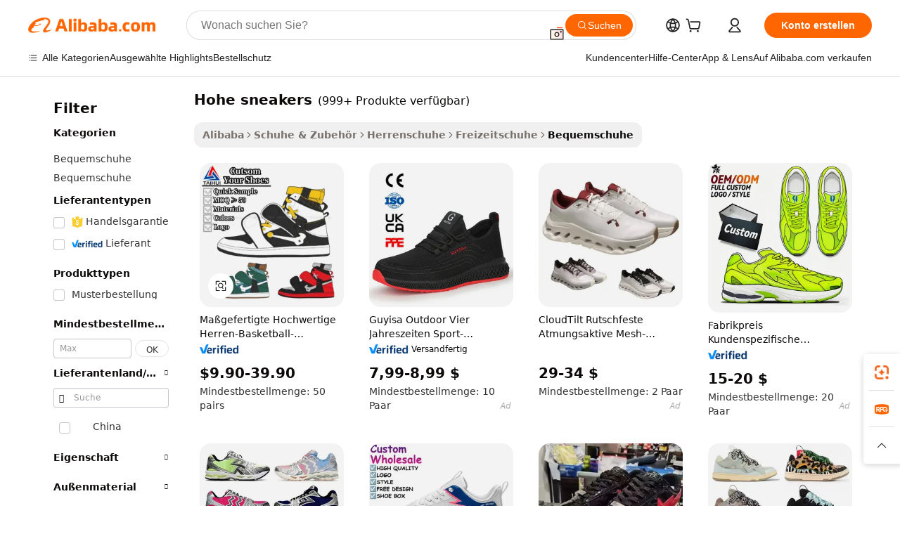

--- FILE ---
content_type: text/html;charset=UTF-8
request_url: https://german.alibaba.com/g/high-style-sneakers.html
body_size: 184362
content:

<!-- screen_content -->

    <!-- tangram:5410 begin-->
    <!-- tangram:529998 begin-->
    
<!DOCTYPE html>
<html lang="de" dir="ltr">
  <head>
        <script>
      window.__BB = {
        scene: window.__bb_scene || 'traffic-free-goods'
      };
      window.__BB.BB_CWV_IGNORE = {
          lcp_element: ['#icbu-buyer-pc-top-banner'],
          lcp_url: [],
        };
      window._timing = {}
      window._timing.first_start = Date.now();
      window.needLoginInspiration = Boolean(false);
      // 变量用于标记页面首次可见时间
      let firstVisibleTime = null;
      if (typeof document.hidden !== 'undefined') {
        // 页面首次加载时直接统计
        if (!document.hidden) {
          firstVisibleTime = Date.now();
          window.__BB_timex = 1
        } else {
          // 页面不可见时监听 visibilitychange 事件
          document.addEventListener('visibilitychange', () => {
            if (!document.hidden) {
              firstVisibleTime = Date.now();
              window.__BB_timex = firstVisibleTime - window.performance.timing.navigationStart
              window.__BB.firstVisibleTime = window.__BB_timex
              console.log("Page became visible after "+ window.__BB_timex + " ms");
            }
          }, { once: true });  // 确保只触发一次
        }
      } else {
        console.warn('Page Visibility API is not supported in this browser.');
      }
    </script>
        <meta name="data-spm" content="a2700">
        <meta name="aplus-xplug" content="NONE">
        <meta name="aplus-icbu-disable-umid" content="1">
        <meta name="google-translate-customization" content="9de59014edaf3b99-22e1cf3b5ca21786-g00bb439a5e9e5f8f-f">
    <meta name="yandex-verification" content="25a76ba8e4443bb3" />
    <meta name="msvalidate.01" content="E3FBF0E89B724C30844BF17C59608E8F" />
    <meta name="viewport" content="width=device-width, initial-scale=1.0, maximum-scale=5.0, user-scalable=yes">
        <link rel="preconnect" href="https://s.alicdn.com/" crossorigin>
    <link rel="dns-prefetch" href="https://s.alicdn.com">
                        <link rel="preload" href="https://s.alicdn.com/@g/alilog/??aplus_plugin_icbufront/index.js,mlog/aplus_v2.js" as="script">
        <link rel="preload" href="https://s.alicdn.com/@img/imgextra/i2/O1CN0153JdbU26g4bILVOyC_!!6000000007690-2-tps-418-58.png" as="image">
        <script>
            window.__APLUS_ABRATE__ = {
        perf_group: 'base64cached',
        scene: "traffic-free-goods",
      };
    </script>
    <meta name="aplus-mmstat-timeout" content="15000">
        <meta content="text/html; charset=utf-8" http-equiv="Content-Type">
          <title>Trendsetting hohe sneakers Für Komfort und Stil - Alibaba.com</title>
      <meta name="keywords" content="men's sneakers,sneaker keychain,custom sneakers">
      <meta name="description" content="Schnapp dir das beste hohe sneakers bei Alibaba.com und erhöhe dein Schuhspiel um ein Level höher. Mit den konkurrenzlosen hohe sneakers -Angeboten sehen Sie fantastisch aus, wenn Sie Geld sparen.">
            <meta name="pagetiming-rate" content="9">
      <meta name="pagetiming-resource-rate" content="4">
                    <link rel="canonical" href="https://german.alibaba.com/g/high-style-sneakers.html">
                              <link rel="alternate" hreflang="fr" href="https://french.alibaba.com/g/high-style-sneakers.html">
                  <link rel="alternate" hreflang="de" href="https://german.alibaba.com/g/high-style-sneakers.html">
                  <link rel="alternate" hreflang="pt" href="https://portuguese.alibaba.com/g/high-style-sneakers.html">
                  <link rel="alternate" hreflang="it" href="https://italian.alibaba.com/g/high-style-sneakers.html">
                  <link rel="alternate" hreflang="es" href="https://spanish.alibaba.com/g/high-style-sneakers.html">
                  <link rel="alternate" hreflang="ru" href="https://russian.alibaba.com/g/high-style-sneakers.html">
                  <link rel="alternate" hreflang="ko" href="https://korean.alibaba.com/g/high-style-sneakers.html">
                  <link rel="alternate" hreflang="ar" href="https://arabic.alibaba.com/g/high-style-sneakers.html">
                  <link rel="alternate" hreflang="ja" href="https://japanese.alibaba.com/g/high-style-sneakers.html">
                  <link rel="alternate" hreflang="tr" href="https://turkish.alibaba.com/g/high-style-sneakers.html">
                  <link rel="alternate" hreflang="th" href="https://thai.alibaba.com/g/high-style-sneakers.html">
                  <link rel="alternate" hreflang="vi" href="https://vietnamese.alibaba.com/g/high-style-sneakers.html">
                  <link rel="alternate" hreflang="nl" href="https://dutch.alibaba.com/g/high-style-sneakers.html">
                  <link rel="alternate" hreflang="he" href="https://hebrew.alibaba.com/g/high-style-sneakers.html">
                  <link rel="alternate" hreflang="id" href="https://indonesian.alibaba.com/g/high-style-sneakers.html">
                  <link rel="alternate" hreflang="hi" href="https://hindi.alibaba.com/g/high-style-sneakers.html">
                  <link rel="alternate" hreflang="en" href="https://www.alibaba.com/showroom/high-style-sneakers.html">
                  <link rel="alternate" hreflang="zh" href="https://chinese.alibaba.com/g/high-style-sneakers.html">
                  <link rel="alternate" hreflang="x-default" href="https://www.alibaba.com/showroom/high-style-sneakers.html">
                                        <script>
      // Aplus 配置自动打点
      var queue = window.goldlog_queue || (window.goldlog_queue = []);
      var tags = ["button", "a", "div", "span", "i", "svg", "input", "li", "tr"];
      queue.push(
        {
          action: 'goldlog.appendMetaInfo',
          arguments: [
            'aplus-auto-exp',
            [
              {
                logkey: '/sc.ug_msite.new_product_exp',
                cssSelector: '[data-spm-exp]',
                props: ["data-spm-exp"],
              },
              {
                logkey: '/sc.ug_pc.seolist_product_exp',
                cssSelector: '.traffic-card-gallery',
                props: ["data-spm-exp"],
              }
            ]
          ]
        }
      )
      queue.push({
        action: 'goldlog.setMetaInfo',
        arguments: ['aplus-auto-clk', JSON.stringify(tags.map(tag =>({
          "logkey": "/sc.ug_msite.new_product_clk",
          tag,
          "filter": "data-spm-clk",
          "props": ["data-spm-clk"]
        })))],
      });
    </script>
  </head>
  <div id="icbu-header"><div id="the-new-header" data-version="4.4.0" data-tnh-auto-exp="tnh-expose" data-scenes="search-products" style="position: relative;background-color: #fff;border-bottom: 1px solid #ddd;box-sizing: border-box; font-family:Inter,SF Pro Text,Roboto,Helvetica Neue,Helvetica,Tahoma,Arial,PingFang SC,Microsoft YaHei;"><div style="display: flex;align-items:center;height: 72px;min-width: 1200px;max-width: 1580px;margin: 0 auto;padding: 0 40px;box-sizing: border-box;"><img style="height: 29px; width: 209px;" src="https://s.alicdn.com/@img/imgextra/i2/O1CN0153JdbU26g4bILVOyC_!!6000000007690-2-tps-418-58.png" alt="" /></div><div style="min-width: 1200px;max-width: 1580px;margin: 0 auto;overflow: hidden;font-size: 14px;display: flex;justify-content: space-between;padding: 0 40px;box-sizing: border-box;"><div style="display: flex; align-items: center; justify-content: space-between"><div style="position: relative; height: 36px; padding: 0 28px 0 20px">All categories</div><div style="position: relative; height: 36px; padding-right: 28px">Featured selections</div><div style="position: relative; height: 36px">Trade Assurance</div></div><div style="display: flex; align-items: center; justify-content: space-between"><div style="position: relative; height: 36px; padding-right: 28px">Buyer Central</div><div style="position: relative; height: 36px; padding-right: 28px">Help Center</div><div style="position: relative; height: 36px; padding-right: 28px">Get the app</div><div style="position: relative; height: 36px">Become a supplier</div></div></div></div></div></div>
  <body data-spm="7724857" style="min-height: calc(100vh + 1px)"><script 
id="beacon-aplus"   
src="//s.alicdn.com/@g/alilog/??aplus_plugin_icbufront/index.js,mlog/aplus_v2.js"
exparams="aplus=async&userid=&aplus&ali_beacon_id=&ali_apache_id=&ali_apache_track=&ali_apache_tracktmp=&eagleeye_traceid=2101e0bc17692783365675826e0b94&ip=3%2e142%2e133%2e21&dmtrack_c={ali%5fresin%5ftrace%3dse%5frst%3dnull%7csp%5fviewtype%3dY%7cset%3d3%7cser%3d1007%7cpageId%3de1cec6e8f4fe4b399656629d788bb160%7cm%5fpageid%3dnull%7cpvmi%3d1789c8f9888647389d5aaed40b7cd529%7csek%5fsepd%3dhohe%2bsneakers%7csek%3dhigh%2bstyle%2bsneakers%7cse%5fpn%3d1%7cp4pid%3df07a457f%2df81e%2d4f99%2d9cec%2d80a3292e5927%7csclkid%3dnull%7cforecast%5fpost%5fcate%3dnull%7cseo%5fnew%5fuser%5fflag%3dfalse%7ccategoryId%3d201334413%7cseo%5fsearch%5fmodel%5fupgrade%5fv2%3d2025070801%7cseo%5fmodule%5fcard%5f20240624%3d202406242%7clong%5ftext%5fgoogle%5ftranslate%5fv2%3d2407142%7cseo%5fcontent%5ftd%5fbottom%5ftext%5fupdate%5fkey%3d2025070801%7cseo%5fsearch%5fmodel%5fupgrade%5fv3%3d2025072201%7cseo%5fsearch%5fmodel%5fmulti%5fupgrade%5fv3%3d2025081101%7cdamo%5falt%5freplace%3dnull%7cwap%5fcross%3d2007659%7cwap%5fcs%5faction%3d2005494%7cAPP%5fVisitor%5fActive%3d26705%7cseo%5fshowroom%5fgoods%5fmix%3d2005244%7cseo%5fdefault%5fcached%5flong%5ftext%5ffrom%5fnew%5fkeyword%5fstep%3d2024122502%7cshowroom%5fgeneral%5ftemplate%3d2005292%7cshowroom%5freview%3d20230308%7cwap%5fcs%5ftext%3dnull%7cstructured%5fdata%3d2025052702%7cseo%5fmulti%5fstyle%5ftext%5fupdate%3d2511182%7cpc%5fnew%5fheader%3dnull%7cseo%5fmeta%5fcate%5ftemplate%5fv1%3d2025042401%7cseo%5fmeta%5ftd%5fsearch%5fkeyword%5fstep%5fv1%3d2025040999%7cseo%5fshowroom%5fbiz%5fbabablog%3d1%7cshowroom%5fft%5flong%5ftext%5fbaks%3d80802%7cAPP%5fGrowing%5fBuyer%5fHigh%5fIntent%5fActive%3d25488%7cshowroom%5fpc%5fv2019%3d2104%7cAPP%5fProspecting%5fBuyer%3d26712%7ccache%5fcontrol%3dnull%7cAPP%5fChurned%5fCore%5fBuyer%3d25463%7cseo%5fdefault%5fcached%5flong%5ftext%5fstep%3d24110802%7camp%5flighthouse%5fscore%5fimage%3d19657%7cseo%5fft%5ftranslate%5fgemini%3d25012003%7cwap%5fnode%5fssr%3d2015725%7cdataphant%5fopen%3d27030%7clongtext%5fmulti%5fstyle%5fexpand%5frussian%3d2510141%7cseo%5flongtext%5fgoogle%5fdata%5fsection%3d25021702%7cindustry%5fpopular%5ffloor%3dnull%7cwap%5fad%5fgoods%5fproduct%5finterval%3dnull%7cseo%5fgoods%5fbootom%5fwholesale%5flink%3d2486162%7cseo%5fmiddle%5fwholesale%5flink%3d2486164%7cseo%5fkeyword%5faatest%3d2%7cft%5flong%5ftext%5fenpand%5fstep2%3d121602%7cseo%5fft%5flongtext%5fexpand%5fstep3%3d25012102%7cseo%5fwap%5fheadercard%3d2006288%7cAPP%5fChurned%5fInactive%5fVisitor%3d25497%7cAPP%5fGrowing%5fBuyer%5fHigh%5fIntent%5fInactive%3d25484%7cseo%5fmeta%5ftd%5fmulti%5fkey%3d2025061801%7ctop%5frecommend%5f20250120%3d202501201%7clongtext%5fmulti%5fstyle%5fexpand%5ffrench%5fcopy%3d25091802%7clongtext%5fmulti%5fstyle%5fexpand%5ffrench%5fcopy%5fcopy%3d25092502%7cseo%5ffloor%5fexp%3dnull%7cseo%5fshowroom%5falgo%5flink%3d17764%7cseo%5fmeta%5ftd%5faib%5fgeneral%5fkey%3d2025091900%7ccountry%5findustry%3d202311033%7cpc%5ffree%5fswitchtosearch%3d2020529%7cshowroom%5fft%5flong%5ftext%5fenpand%5fstep1%3d101102%7cseo%5fshowroom%5fnorel%3dnull%7cplp%5fstyle%5f25%5fpc%3d202505222%7cseo%5fggs%5flayer%3d10010%7cquery%5fmutil%5flang%5ftranslate%3d2025060300%7cAPP%5fChurned%5fBuyer%3d25468%7cstream%5frender%5fperf%5fopt%3d2309181%7cwap%5fgoods%3d2007383%7cseo%5fshowroom%5fsimilar%5f20240614%3d202406142%7cchinese%5fopen%3d6307%7cquery%5fgpt%5ftranslate%3d20240820%7cad%5fproduct%5finterval%3dnull%7camp%5fto%5fpwa%3d2007359%7cplp%5faib%5fmulti%5fai%5fmeta%3d20250401%7cwap%5fsupplier%5fcontent%3dnull%7cpc%5ffree%5frefactoring%3d20220315%7csso%5foem%5ffloor%3d30031%7cAPP%5fGrowing%5fBuyer%5fInactive%3d25476%7cseo%5fpc%5fnew%5fview%5f20240807%3d202408072%7cseo%5fbottom%5ftext%5fentity%5fkey%5fcopy%3d2025062400%7cstream%5frender%3d433763%7cseo%5fmodule%5fcard%5f20240424%3d202404241%7cseo%5ftitle%5freplace%5f20191226%3d5841%7clongtext%5fmulti%5fstyle%5fexpand%3d25090802%7cgoogleweblight%3d6516%7clighthouse%5fbase64%3d2005760%7cAPP%5fProspecting%5fBuyer%5fActive%3d26719%7cad%5fgoods%5fproduct%5finterval%3dnull%7cseo%5fbottom%5fdeep%5fextend%5fkw%5fkey%3d2025071101%7clongtext%5fmulti%5fstyle%5fexpand%5fturkish%3d25102801%7cilink%5fuv%3d20240911%7cwap%5flist%5fwakeup%3d2005832%7ctpp%5fcrosslink%5fpc%3d20205311%7cseo%5ftop%5fbooth%3d18501%7cAPP%5fGrowing%5fBuyer%5fLess%5fActive%3d25472%7cseo%5fsearch%5fmodel%5fupgrade%5frank%3d2025092401%7cgoodslayer%3d7977%7cft%5flong%5ftext%5ftranslate%5fexpand%5fstep1%3d24110802%7cseo%5fheaderstyle%5ftraffic%5fkey%5fv1%3d2025072100%7ccrosslink%5fswitch%3d2008141%7cp4p%5foutline%3d20240328%7cseo%5fmeta%5ftd%5faib%5fv2%5fkey%3d2025091801%7crts%5fmulti%3d2008404%7cseo%5fad%5foptimization%5fkey%5fv2%3d2025072301%7cAPP%5fVisitor%5fLess%5fActive%3d26696%7cseo%5fsearch%5franker%5fid%3d2025112400%7cplp%5fstyle%5f25%3d202505192%7ccdn%5fvm%3d2007368%7cwap%5fad%5fproduct%5finterval%3dnull%7cseo%5fsearch%5fmodel%5fmulti%5fupgrade%5frank%3d2025092401%7cpc%5fcard%5fshare%3d2025081201%7cAPP%5fGrowing%5fBuyer%5fHigh%5fIntent%5fLess%5fActive%3d25480%7cgoods%5ftitle%5fsubstitute%3d9616%7cwap%5fscreen%5fexp%3d2025081400%7creact%5fheader%5ftest%3d202502182%7cpc%5fcs%5fcolor%3dnull%7cshowroom%5fft%5flong%5ftext%5ftest%3d72502%7cone%5ftap%5flogin%5fABTest%3d202308153%7cseo%5fhyh%5fshow%5ftags%3dnull%7cplp%5fstructured%5fdata%3d2508182%7cguide%5fdelete%3d2008526%7cseo%5findustry%5ftemplate%3dnull%7cseo%5fmeta%5ftd%5fmulti%5fes%5fkey%3d2025073101%7cseo%5fshowroom%5fdata%5fmix%3d19888%7csso%5ftop%5franking%5ffloor%3d20031%7cseo%5ftd%5fdeep%5fupgrade%5fkey%5fv3%3d2025081101%7cwap%5fue%5fone%3d2025111401%7cshowroom%5fto%5frts%5flink%3d2008480%7ccountrysearch%5ftest%3dnull%7cchannel%5famp%5fto%5fpwa%3dnull%7cseo%5fmulti%5fstyles%5flong%5ftext%3d2503172%7cseo%5fmeta%5ftext%5fmutli%5fcate%5ftemplate%5fv1%3d2025080800%7cseo%5fdefault%5fcached%5fmutil%5flong%5ftext%5fstep%3d24110436%7cseo%5faction%5fpoint%5ftype%3d22823%7cseo%5faib%5ftd%5flaunch%5f20240828%5fcopy%3d202408282%7cseo%5fshowroom%5fwholesale%5flink%3dnull%7cseo%5fperf%5fimprove%3d2023999%7cseo%5fwap%5flist%5fbounce%5f01%3d2063%7cseo%5fwap%5flist%5fbounce%5f02%3d2128%7cAPP%5fGrowing%5fBuyer%5fActive%3d25492%7cvideolayer%3dnull%7cvideo%5fplay%3dnull%7cAPP%5fChurned%5fMember%5fInactive%3d25501%7cseo%5fgoogle%5fnew%5fstruct%3d438326%7cicbu%5falgo%5fp4p%5fseo%5fad%3d2025072301%7ctpp%5ftrace%3dseoKeyword%2dseoKeyword%5fv3%2dproduct%2dPRODUCT%5fFAIL}&pageid=038e85152101e52a1769278336&hn=ensearchweb033001229042%2erg%2dus%2deast%2eus44&asid=AQAAAACAC3VpN/peRgAAAADehcGFS5JJQQ==&treq=&tres=" async>
</script>
            <style>body{background-color:white;}.no-scrollbar.il-sticky.il-top-0.il-max-h-\[100vh\].il-w-\[200px\].il-flex-shrink-0.il-flex-grow-0.il-overflow-y-scroll{background-color:#FFF;padding-left:12px}</style>
                    <!-- tangram:530006 begin-->
<!--  -->
 <style>
   @keyframes il-spin {
     to {
       transform: rotate(360deg);
     }
   }
   @keyframes il-pulse {
     50% {
       opacity: 0.5;
     }
   }
   .traffic-card-gallery {display: flex;position: relative;flex-direction: column;justify-content: flex-start;border-radius: 0.5rem;background-color: #fff;padding: 0.5rem 0.5rem 1rem;overflow: hidden;font-size: 0.75rem;line-height: 1rem;}
   .traffic-card-list {display: flex;position: relative;flex-direction: row;justify-content: flex-start;border-bottom-width: 1px;background-color: #fff;padding: 1rem;height: 292px;overflow: hidden;font-size: 0.75rem;line-height: 1rem;}
   .product-price {
     b {
       font-size: 22px;
     }
   }
   .skel-loading {
       animation: il-pulse 2s cubic-bezier(0.4, 0, 0.6, 1) infinite;background-color: hsl(60, 4.8%, 95.9%);
   }
 </style>
<div id="first-cached-card">
  <div style="box-sizing:border-box;display: flex;position: absolute;left: 0;right: 0;margin: 0 auto;z-index: 1;min-width: 1200px;max-width: 1580px;padding: 0.75rem 3.25rem 0;pointer-events: none;">
    <!--页面左侧区域-->
    <div style="width: 200px;padding-top: 1rem;padding-left:12px; background-color: #fff;border-radius: 0.25rem">
      <div class="skel-loading" style="height: 1.5rem;width: 50%;border-radius: 0.25rem;"></div>
      <div style="margin-top: 1rem;margin-bottom: 1rem;">
        <div class="skel-loading" style="height: 1rem;width: calc(100% * 5 / 6);"></div>
        <div
          class="skel-loading"
          style="margin-top: 1rem;height: 1rem;width: calc(100% * 8 / 12);"
        ></div>
        <div class="skel-loading" style="margin-top: 1rem;height: 1rem;width: 75%;"></div>
        <div
          class="skel-loading"
          style="margin-top: 1rem;height: 1rem;width: calc(100% * 7 / 12);"
        ></div>
      </div>
      <div class="skel-loading" style="height: 1.5rem;width: 50%;border-radius: 0.25rem;"></div>
      <div style="margin-top: 1rem;margin-bottom: 1rem;">
        <div class="skel-loading" style="height: 1rem;width: calc(100% * 5 / 6);"></div>
        <div
          class="skel-loading"
          style="margin-top: 1rem;height: 1rem;width: calc(100% * 8 / 12);"
        ></div>
        <div class="skel-loading" style="margin-top: 1rem;height: 1rem;width: 75%;"></div>
        <div
          class="skel-loading"
          style="margin-top: 1rem;height: 1rem;width: calc(100% * 7 / 12);"
        ></div>
      </div>
      <div class="skel-loading" style="height: 1.5rem;width: 50%;border-radius: 0.25rem;"></div>
      <div style="margin-top: 1rem;margin-bottom: 1rem;">
        <div class="skel-loading" style="height: 1rem;width: calc(100% * 5 / 6);"></div>
        <div
          class="skel-loading"
          style="margin-top: 1rem;height: 1rem;width: calc(100% * 8 / 12);"
        ></div>
        <div class="skel-loading" style="margin-top: 1rem;height: 1rem;width: 75%;"></div>
        <div
          class="skel-loading"
          style="margin-top: 1rem;height: 1rem;width: calc(100% * 7 / 12);"
        ></div>
      </div>
      <div class="skel-loading" style="height: 1.5rem;width: 50%;border-radius: 0.25rem;"></div>
      <div style="margin-top: 1rem;margin-bottom: 1rem;">
        <div class="skel-loading" style="height: 1rem;width: calc(100% * 5 / 6);"></div>
        <div
          class="skel-loading"
          style="margin-top: 1rem;height: 1rem;width: calc(100% * 8 / 12);"
        ></div>
        <div class="skel-loading" style="margin-top: 1rem;height: 1rem;width: 75%;"></div>
        <div
          class="skel-loading"
          style="margin-top: 1rem;height: 1rem;width: calc(100% * 7 / 12);"
        ></div>
      </div>
      <div class="skel-loading" style="height: 1.5rem;width: 50%;border-radius: 0.25rem;"></div>
      <div style="margin-top: 1rem;margin-bottom: 1rem;">
        <div class="skel-loading" style="height: 1rem;width: calc(100% * 5 / 6);"></div>
        <div
          class="skel-loading"
          style="margin-top: 1rem;height: 1rem;width: calc(100% * 8 / 12);"
        ></div>
        <div class="skel-loading" style="margin-top: 1rem;height: 1rem;width: 75%;"></div>
        <div
          class="skel-loading"
          style="margin-top: 1rem;height: 1rem;width: calc(100% * 7 / 12);"
        ></div>
      </div>
      <div class="skel-loading" style="height: 1.5rem;width: 50%;border-radius: 0.25rem;"></div>
      <div style="margin-top: 1rem;margin-bottom: 1rem;">
        <div class="skel-loading" style="height: 1rem;width: calc(100% * 5 / 6);"></div>
        <div
          class="skel-loading"
          style="margin-top: 1rem;height: 1rem;width: calc(100% * 8 / 12);"
        ></div>
        <div class="skel-loading" style="margin-top: 1rem;height: 1rem;width: 75%;"></div>
        <div
          class="skel-loading"
          style="margin-top: 1rem;height: 1rem;width: calc(100% * 7 / 12);"
        ></div>
      </div>
    </div>
    <!--页面主体区域-->
    <div style="flex: 1 1 0%; overflow: hidden;padding: 0.5rem 0.5rem 0.5rem 1.5rem">
      <div style="height: 1.25rem;margin-bottom: 1rem;"></div>
      <!-- keywords -->
      <div style="margin-bottom: 1rem;height: 1.75rem;font-weight: 700;font-size: 1.25rem;line-height: 1.75rem;"></div>
      <!-- longtext -->
            <div style="width: calc(25% - 0.9rem);pointer-events: auto">
        <div class="traffic-card-gallery">
          <!-- ProductImage -->
          <a href="//www.alibaba.com/product-detail/Custom-Shoes-High-Quality-Men-Air_1600264742573.html?from=SEO" target="_blank" style="position: relative;margin-bottom: 0.5rem;aspect-ratio: 1;overflow: hidden;border-radius: 0.5rem;">
            <div style="display: flex; overflow: hidden">
              <div style="position: relative;margin: 0;width: 100%;min-width: 0;flex-shrink: 0;flex-grow: 0;flex-basis: 100%;padding: 0;">
                <img style="position: relative; aspect-ratio: 1; width: 100%" src="[data-uri]" loading="eager" />
                <div style="position: absolute;left: 0;bottom: 0;right: 0;top: 0;background-color: #000;opacity: 0.05;"></div>
              </div>
            </div>
          </a>
          <div style="display: flex;flex: 1 1 0%;flex-direction: column;justify-content: space-between;">
            <div>
              <a class="skel-loading" style="margin-top: 0.5rem;display:inline-block;width:100%;height:1rem;" href="//www.alibaba.com/product-detail/Custom-Shoes-High-Quality-Men-Air_1600264742573.html" target="_blank"></a>
              <a class="skel-loading" style="margin-top: 0.125rem;display:inline-block;width:100%;height:1rem;" href="//www.alibaba.com/product-detail/Custom-Shoes-High-Quality-Men-Air_1600264742573.html" target="_blank"></a>
              <div class="skel-loading" style="margin-top: 0.25rem;height:1.625rem;width:75%"></div>
              <div class="skel-loading" style="margin-top: 0.5rem;height: 1rem;width:50%"></div>
              <div class="skel-loading" style="margin-top:0.25rem;height:1rem;width:25%"></div>
            </div>
          </div>

        </div>
      </div>

    </div>
  </div>
</div>
<!-- tangram:530006 end-->
            <style>.component-left-filter-callback{display:flex;position:relative;margin-top:10px;height:1200px}.component-left-filter-callback img{width:200px}.component-left-filter-callback i{position:absolute;top:5%;left:50%}.related-search-wrapper{padding:.5rem;--tw-bg-opacity: 1;background-color:#fff;background-color:rgba(255,255,255,var(--tw-bg-opacity, 1));border-width:1px;border-color:var(--input)}.related-search-wrapper .related-search-box{margin:12px 16px}.related-search-wrapper .related-search-box .related-search-title{display:inline;float:start;color:#666;word-wrap:break-word;margin-right:12px;width:13%}.related-search-wrapper .related-search-box .related-search-content{display:flex;flex-wrap:wrap}.related-search-wrapper .related-search-box .related-search-content .related-search-link{margin-right:12px;width:23%;overflow:hidden;color:#666;text-overflow:ellipsis;white-space:nowrap}.product-title img{margin-right:.5rem;display:inline-block;height:1rem;vertical-align:sub}.product-price b{font-size:22px}.similar-icon{position:absolute;bottom:12px;z-index:2;right:12px}.rfq-card{display:inline-block;position:relative;box-sizing:border-box;margin-bottom:36px}.rfq-card .rfq-card-content{display:flex;position:relative;flex-direction:column;align-items:flex-start;background-size:cover;background-color:#fff;padding:12px;width:100%;height:100%}.rfq-card .rfq-card-content .rfq-card-icon{margin-top:50px}.rfq-card .rfq-card-content .rfq-card-icon img{width:45px}.rfq-card .rfq-card-content .rfq-card-top-title{margin-top:14px;color:#222;font-weight:400;font-size:16px}.rfq-card .rfq-card-content .rfq-card-title{margin-top:24px;color:#333;font-weight:800;font-size:20px}.rfq-card .rfq-card-content .rfq-card-input-box{margin-top:24px;width:100%}.rfq-card .rfq-card-content .rfq-card-input-box textarea{box-sizing:border-box;border:1px solid #ddd;border-radius:4px;background-color:#fff;padding:9px 12px;width:100%;height:88px;resize:none;color:#666;font-weight:400;font-size:13px;font-family:inherit}.rfq-card .rfq-card-content .rfq-card-button{margin-top:24px;border:1px solid #666;border-radius:16px;background-color:#fff;width:67%;color:#000;font-weight:700;font-size:14px;line-height:30px;text-align:center}[data-modulename^=ProductList-] div{contain-intrinsic-size:auto 500px}.traffic-card-gallery:hover{--tw-shadow: 0px 2px 6px 2px rgba(0,0,0,.12157);--tw-shadow-colored: 0px 2px 6px 2px var(--tw-shadow-color);box-shadow:0 0 #0000,0 0 #0000,0 2px 6px 2px #0000001f;box-shadow:var(--tw-ring-offset-shadow, 0 0 rgba(0,0,0,0)),var(--tw-ring-shadow, 0 0 rgba(0,0,0,0)),var(--tw-shadow);z-index:10}.traffic-card-gallery{position:relative;display:flex;flex-direction:column;justify-content:flex-start;overflow:hidden;border-radius:.75rem;--tw-bg-opacity: 1;background-color:#fff;background-color:rgba(255,255,255,var(--tw-bg-opacity, 1));padding:.5rem;font-size:.75rem;line-height:1rem}.traffic-card-list{position:relative;display:flex;height:292px;flex-direction:row;justify-content:flex-start;overflow:hidden;border-bottom-width:1px;--tw-bg-opacity: 1;background-color:#fff;background-color:rgba(255,255,255,var(--tw-bg-opacity, 1));padding:1rem;font-size:.75rem;line-height:1rem}.traffic-card-g-industry:hover{--tw-shadow: 0 0 10px rgba(0,0,0,.1);--tw-shadow-colored: 0 0 10px var(--tw-shadow-color);box-shadow:0 0 #0000,0 0 #0000,0 0 10px #0000001a;box-shadow:var(--tw-ring-offset-shadow, 0 0 rgba(0,0,0,0)),var(--tw-ring-shadow, 0 0 rgba(0,0,0,0)),var(--tw-shadow)}.traffic-card-g-industry{position:relative;border-radius:var(--radius);--tw-bg-opacity: 1;background-color:#fff;background-color:rgba(255,255,255,var(--tw-bg-opacity, 1));padding:1.25rem .75rem .75rem;font-size:.875rem;line-height:1.25rem}.module-filter-section-wrapper{max-height:none!important;overflow-x:hidden}*,:before,:after{--tw-border-spacing-x: 0;--tw-border-spacing-y: 0;--tw-translate-x: 0;--tw-translate-y: 0;--tw-rotate: 0;--tw-skew-x: 0;--tw-skew-y: 0;--tw-scale-x: 1;--tw-scale-y: 1;--tw-pan-x: ;--tw-pan-y: ;--tw-pinch-zoom: ;--tw-scroll-snap-strictness: proximity;--tw-gradient-from-position: ;--tw-gradient-via-position: ;--tw-gradient-to-position: ;--tw-ordinal: ;--tw-slashed-zero: ;--tw-numeric-figure: ;--tw-numeric-spacing: ;--tw-numeric-fraction: ;--tw-ring-inset: ;--tw-ring-offset-width: 0px;--tw-ring-offset-color: #fff;--tw-ring-color: rgba(59, 130, 246, .5);--tw-ring-offset-shadow: 0 0 rgba(0,0,0,0);--tw-ring-shadow: 0 0 rgba(0,0,0,0);--tw-shadow: 0 0 rgba(0,0,0,0);--tw-shadow-colored: 0 0 rgba(0,0,0,0);--tw-blur: ;--tw-brightness: ;--tw-contrast: ;--tw-grayscale: ;--tw-hue-rotate: ;--tw-invert: ;--tw-saturate: ;--tw-sepia: ;--tw-drop-shadow: ;--tw-backdrop-blur: ;--tw-backdrop-brightness: ;--tw-backdrop-contrast: ;--tw-backdrop-grayscale: ;--tw-backdrop-hue-rotate: ;--tw-backdrop-invert: ;--tw-backdrop-opacity: ;--tw-backdrop-saturate: ;--tw-backdrop-sepia: ;--tw-contain-size: ;--tw-contain-layout: ;--tw-contain-paint: ;--tw-contain-style: }::backdrop{--tw-border-spacing-x: 0;--tw-border-spacing-y: 0;--tw-translate-x: 0;--tw-translate-y: 0;--tw-rotate: 0;--tw-skew-x: 0;--tw-skew-y: 0;--tw-scale-x: 1;--tw-scale-y: 1;--tw-pan-x: ;--tw-pan-y: ;--tw-pinch-zoom: ;--tw-scroll-snap-strictness: proximity;--tw-gradient-from-position: ;--tw-gradient-via-position: ;--tw-gradient-to-position: ;--tw-ordinal: ;--tw-slashed-zero: ;--tw-numeric-figure: ;--tw-numeric-spacing: ;--tw-numeric-fraction: ;--tw-ring-inset: ;--tw-ring-offset-width: 0px;--tw-ring-offset-color: #fff;--tw-ring-color: rgba(59, 130, 246, .5);--tw-ring-offset-shadow: 0 0 rgba(0,0,0,0);--tw-ring-shadow: 0 0 rgba(0,0,0,0);--tw-shadow: 0 0 rgba(0,0,0,0);--tw-shadow-colored: 0 0 rgba(0,0,0,0);--tw-blur: ;--tw-brightness: ;--tw-contrast: ;--tw-grayscale: ;--tw-hue-rotate: ;--tw-invert: ;--tw-saturate: ;--tw-sepia: ;--tw-drop-shadow: ;--tw-backdrop-blur: ;--tw-backdrop-brightness: ;--tw-backdrop-contrast: ;--tw-backdrop-grayscale: ;--tw-backdrop-hue-rotate: ;--tw-backdrop-invert: ;--tw-backdrop-opacity: ;--tw-backdrop-saturate: ;--tw-backdrop-sepia: ;--tw-contain-size: ;--tw-contain-layout: ;--tw-contain-paint: ;--tw-contain-style: }*,:before,:after{box-sizing:border-box;border-width:0;border-style:solid;border-color:#e5e7eb}:before,:after{--tw-content: ""}html,:host{line-height:1.5;-webkit-text-size-adjust:100%;-moz-tab-size:4;-o-tab-size:4;tab-size:4;font-family:ui-sans-serif,system-ui,-apple-system,Segoe UI,Roboto,Ubuntu,Cantarell,Noto Sans,sans-serif,"Apple Color Emoji","Segoe UI Emoji",Segoe UI Symbol,"Noto Color Emoji";font-feature-settings:normal;font-variation-settings:normal;-webkit-tap-highlight-color:transparent}body{margin:0;line-height:inherit}hr{height:0;color:inherit;border-top-width:1px}abbr:where([title]){text-decoration:underline;-webkit-text-decoration:underline dotted;text-decoration:underline dotted}h1,h2,h3,h4,h5,h6{font-size:inherit;font-weight:inherit}a{color:inherit;text-decoration:inherit}b,strong{font-weight:bolder}code,kbd,samp,pre{font-family:ui-monospace,SFMono-Regular,Menlo,Monaco,Consolas,Liberation Mono,Courier New,monospace;font-feature-settings:normal;font-variation-settings:normal;font-size:1em}small{font-size:80%}sub,sup{font-size:75%;line-height:0;position:relative;vertical-align:baseline}sub{bottom:-.25em}sup{top:-.5em}table{text-indent:0;border-color:inherit;border-collapse:collapse}button,input,optgroup,select,textarea{font-family:inherit;font-feature-settings:inherit;font-variation-settings:inherit;font-size:100%;font-weight:inherit;line-height:inherit;letter-spacing:inherit;color:inherit;margin:0;padding:0}button,select{text-transform:none}button,input:where([type=button]),input:where([type=reset]),input:where([type=submit]){-webkit-appearance:button;background-color:transparent;background-image:none}:-moz-focusring{outline:auto}:-moz-ui-invalid{box-shadow:none}progress{vertical-align:baseline}::-webkit-inner-spin-button,::-webkit-outer-spin-button{height:auto}[type=search]{-webkit-appearance:textfield;outline-offset:-2px}::-webkit-search-decoration{-webkit-appearance:none}::-webkit-file-upload-button{-webkit-appearance:button;font:inherit}summary{display:list-item}blockquote,dl,dd,h1,h2,h3,h4,h5,h6,hr,figure,p,pre{margin:0}fieldset{margin:0;padding:0}legend{padding:0}ol,ul,menu{list-style:none;margin:0;padding:0}dialog{padding:0}textarea{resize:vertical}input::-moz-placeholder,textarea::-moz-placeholder{opacity:1;color:#9ca3af}input::placeholder,textarea::placeholder{opacity:1;color:#9ca3af}button,[role=button]{cursor:pointer}:disabled{cursor:default}img,svg,video,canvas,audio,iframe,embed,object{display:block;vertical-align:middle}img,video{max-width:100%;height:auto}[hidden]:where(:not([hidden=until-found])){display:none}:root{--background: hsl(0, 0%, 100%);--foreground: hsl(20, 14.3%, 4.1%);--card: hsl(0, 0%, 100%);--card-foreground: hsl(20, 14.3%, 4.1%);--popover: hsl(0, 0%, 100%);--popover-foreground: hsl(20, 14.3%, 4.1%);--primary: hsl(24, 100%, 50%);--primary-foreground: hsl(60, 9.1%, 97.8%);--secondary: hsl(60, 4.8%, 95.9%);--secondary-foreground: #333;--muted: hsl(60, 4.8%, 95.9%);--muted-foreground: hsl(25, 5.3%, 44.7%);--accent: hsl(60, 4.8%, 95.9%);--accent-foreground: hsl(24, 9.8%, 10%);--destructive: hsl(0, 84.2%, 60.2%);--destructive-foreground: hsl(60, 9.1%, 97.8%);--border: hsl(20, 5.9%, 90%);--input: hsl(20, 5.9%, 90%);--ring: hsl(24.6, 95%, 53.1%);--radius: 1rem}.dark{--background: hsl(20, 14.3%, 4.1%);--foreground: hsl(60, 9.1%, 97.8%);--card: hsl(20, 14.3%, 4.1%);--card-foreground: hsl(60, 9.1%, 97.8%);--popover: hsl(20, 14.3%, 4.1%);--popover-foreground: hsl(60, 9.1%, 97.8%);--primary: hsl(20.5, 90.2%, 48.2%);--primary-foreground: hsl(60, 9.1%, 97.8%);--secondary: hsl(12, 6.5%, 15.1%);--secondary-foreground: hsl(60, 9.1%, 97.8%);--muted: hsl(12, 6.5%, 15.1%);--muted-foreground: hsl(24, 5.4%, 63.9%);--accent: hsl(12, 6.5%, 15.1%);--accent-foreground: hsl(60, 9.1%, 97.8%);--destructive: hsl(0, 72.2%, 50.6%);--destructive-foreground: hsl(60, 9.1%, 97.8%);--border: hsl(12, 6.5%, 15.1%);--input: hsl(12, 6.5%, 15.1%);--ring: hsl(20.5, 90.2%, 48.2%)}*{border-color:#e7e5e4;border-color:var(--border)}body{background-color:#fff;background-color:var(--background);color:#0c0a09;color:var(--foreground)}.il-sr-only{position:absolute;width:1px;height:1px;padding:0;margin:-1px;overflow:hidden;clip:rect(0,0,0,0);white-space:nowrap;border-width:0}.il-invisible{visibility:hidden}.il-fixed{position:fixed}.il-absolute{position:absolute}.il-relative{position:relative}.il-sticky{position:sticky}.il-inset-0{inset:0}.il--bottom-12{bottom:-3rem}.il--top-12{top:-3rem}.il-bottom-0{bottom:0}.il-bottom-2{bottom:.5rem}.il-bottom-3{bottom:.75rem}.il-bottom-4{bottom:1rem}.il-end-0{right:0}.il-end-2{right:.5rem}.il-end-3{right:.75rem}.il-end-4{right:1rem}.il-left-0{left:0}.il-left-3{left:.75rem}.il-right-0{right:0}.il-right-2{right:.5rem}.il-right-3{right:.75rem}.il-start-0{left:0}.il-start-1\/2{left:50%}.il-start-2{left:.5rem}.il-start-3{left:.75rem}.il-start-\[50\%\]{left:50%}.il-top-0{top:0}.il-top-1\/2{top:50%}.il-top-16{top:4rem}.il-top-4{top:1rem}.il-top-\[50\%\]{top:50%}.il-z-10{z-index:10}.il-z-50{z-index:50}.il-z-\[9999\]{z-index:9999}.il-col-span-4{grid-column:span 4 / span 4}.il-m-0{margin:0}.il-m-3{margin:.75rem}.il-m-auto{margin:auto}.il-mx-auto{margin-left:auto;margin-right:auto}.il-my-3{margin-top:.75rem;margin-bottom:.75rem}.il-my-5{margin-top:1.25rem;margin-bottom:1.25rem}.il-my-auto{margin-top:auto;margin-bottom:auto}.\!il-mb-4{margin-bottom:1rem!important}.il--mt-4{margin-top:-1rem}.il-mb-0{margin-bottom:0}.il-mb-1{margin-bottom:.25rem}.il-mb-2{margin-bottom:.5rem}.il-mb-3{margin-bottom:.75rem}.il-mb-4{margin-bottom:1rem}.il-mb-5{margin-bottom:1.25rem}.il-mb-6{margin-bottom:1.5rem}.il-mb-8{margin-bottom:2rem}.il-mb-\[-0\.75rem\]{margin-bottom:-.75rem}.il-mb-\[0\.125rem\]{margin-bottom:.125rem}.il-me-1{margin-right:.25rem}.il-me-2{margin-right:.5rem}.il-me-3{margin-right:.75rem}.il-me-auto{margin-right:auto}.il-mr-1{margin-right:.25rem}.il-mr-2{margin-right:.5rem}.il-ms-1{margin-left:.25rem}.il-ms-4{margin-left:1rem}.il-ms-5{margin-left:1.25rem}.il-ms-8{margin-left:2rem}.il-ms-\[\.375rem\]{margin-left:.375rem}.il-ms-auto{margin-left:auto}.il-mt-0{margin-top:0}.il-mt-0\.5{margin-top:.125rem}.il-mt-1{margin-top:.25rem}.il-mt-2{margin-top:.5rem}.il-mt-3{margin-top:.75rem}.il-mt-4{margin-top:1rem}.il-mt-6{margin-top:1.5rem}.il-line-clamp-1{overflow:hidden;display:-webkit-box;-webkit-box-orient:vertical;-webkit-line-clamp:1}.il-line-clamp-2{overflow:hidden;display:-webkit-box;-webkit-box-orient:vertical;-webkit-line-clamp:2}.il-line-clamp-6{overflow:hidden;display:-webkit-box;-webkit-box-orient:vertical;-webkit-line-clamp:6}.il-inline-block{display:inline-block}.il-inline{display:inline}.il-flex{display:flex}.il-inline-flex{display:inline-flex}.il-grid{display:grid}.il-aspect-square{aspect-ratio:1 / 1}.il-size-5{width:1.25rem;height:1.25rem}.il-h-1{height:.25rem}.il-h-10{height:2.5rem}.il-h-11{height:2.75rem}.il-h-20{height:5rem}.il-h-24{height:6rem}.il-h-3\.5{height:.875rem}.il-h-4{height:1rem}.il-h-40{height:10rem}.il-h-6{height:1.5rem}.il-h-8{height:2rem}.il-h-9{height:2.25rem}.il-h-\[150px\]{height:150px}.il-h-\[152px\]{height:152px}.il-h-\[18\.25rem\]{height:18.25rem}.il-h-\[292px\]{height:292px}.il-h-\[600px\]{height:600px}.il-h-auto{height:auto}.il-h-fit{height:-moz-fit-content;height:fit-content}.il-h-full{height:100%}.il-h-screen{height:100vh}.il-max-h-\[100vh\]{max-height:100vh}.il-w-1\/2{width:50%}.il-w-10{width:2.5rem}.il-w-10\/12{width:83.333333%}.il-w-4{width:1rem}.il-w-6{width:1.5rem}.il-w-64{width:16rem}.il-w-7\/12{width:58.333333%}.il-w-72{width:18rem}.il-w-8{width:2rem}.il-w-8\/12{width:66.666667%}.il-w-9{width:2.25rem}.il-w-9\/12{width:75%}.il-w-\[200px\]{width:200px}.il-w-\[84px\]{width:84px}.il-w-fit{width:-moz-fit-content;width:fit-content}.il-w-full{width:100%}.il-w-screen{width:100vw}.il-min-w-0{min-width:0px}.il-min-w-3{min-width:.75rem}.il-min-w-\[1200px\]{min-width:1200px}.il-max-w-\[1000px\]{max-width:1000px}.il-max-w-\[1580px\]{max-width:1580px}.il-max-w-full{max-width:100%}.il-max-w-lg{max-width:32rem}.il-flex-1{flex:1 1 0%}.il-flex-shrink-0,.il-shrink-0{flex-shrink:0}.il-flex-grow-0,.il-grow-0{flex-grow:0}.il-basis-24{flex-basis:6rem}.il-basis-full{flex-basis:100%}.il-origin-\[--radix-tooltip-content-transform-origin\]{transform-origin:var(--radix-tooltip-content-transform-origin)}.il--translate-x-1\/2{--tw-translate-x: -50%;transform:translate(-50%,var(--tw-translate-y)) rotate(var(--tw-rotate)) skew(var(--tw-skew-x)) skewY(var(--tw-skew-y)) scaleX(var(--tw-scale-x)) scaleY(var(--tw-scale-y));transform:translate(var(--tw-translate-x),var(--tw-translate-y)) rotate(var(--tw-rotate)) skew(var(--tw-skew-x)) skewY(var(--tw-skew-y)) scaleX(var(--tw-scale-x)) scaleY(var(--tw-scale-y))}.il--translate-y-1\/2{--tw-translate-y: -50%;transform:translate(var(--tw-translate-x),-50%) rotate(var(--tw-rotate)) skew(var(--tw-skew-x)) skewY(var(--tw-skew-y)) scaleX(var(--tw-scale-x)) scaleY(var(--tw-scale-y));transform:translate(var(--tw-translate-x),var(--tw-translate-y)) rotate(var(--tw-rotate)) skew(var(--tw-skew-x)) skewY(var(--tw-skew-y)) scaleX(var(--tw-scale-x)) scaleY(var(--tw-scale-y))}.il-translate-x-\[-50\%\]{--tw-translate-x: -50%;transform:translate(-50%,var(--tw-translate-y)) rotate(var(--tw-rotate)) skew(var(--tw-skew-x)) skewY(var(--tw-skew-y)) scaleX(var(--tw-scale-x)) scaleY(var(--tw-scale-y));transform:translate(var(--tw-translate-x),var(--tw-translate-y)) rotate(var(--tw-rotate)) skew(var(--tw-skew-x)) skewY(var(--tw-skew-y)) scaleX(var(--tw-scale-x)) scaleY(var(--tw-scale-y))}.il-translate-y-\[-50\%\]{--tw-translate-y: -50%;transform:translate(var(--tw-translate-x),-50%) rotate(var(--tw-rotate)) skew(var(--tw-skew-x)) skewY(var(--tw-skew-y)) scaleX(var(--tw-scale-x)) scaleY(var(--tw-scale-y));transform:translate(var(--tw-translate-x),var(--tw-translate-y)) rotate(var(--tw-rotate)) skew(var(--tw-skew-x)) skewY(var(--tw-skew-y)) scaleX(var(--tw-scale-x)) scaleY(var(--tw-scale-y))}.il-rotate-90{--tw-rotate: 90deg;transform:translate(var(--tw-translate-x),var(--tw-translate-y)) rotate(90deg) skew(var(--tw-skew-x)) skewY(var(--tw-skew-y)) scaleX(var(--tw-scale-x)) scaleY(var(--tw-scale-y));transform:translate(var(--tw-translate-x),var(--tw-translate-y)) rotate(var(--tw-rotate)) skew(var(--tw-skew-x)) skewY(var(--tw-skew-y)) scaleX(var(--tw-scale-x)) scaleY(var(--tw-scale-y))}@keyframes il-pulse{50%{opacity:.5}}.il-animate-pulse{animation:il-pulse 2s cubic-bezier(.4,0,.6,1) infinite}@keyframes il-spin{to{transform:rotate(360deg)}}.il-animate-spin{animation:il-spin 1s linear infinite}.il-cursor-pointer{cursor:pointer}.il-list-disc{list-style-type:disc}.il-grid-cols-2{grid-template-columns:repeat(2,minmax(0,1fr))}.il-grid-cols-4{grid-template-columns:repeat(4,minmax(0,1fr))}.il-flex-row{flex-direction:row}.il-flex-col{flex-direction:column}.il-flex-col-reverse{flex-direction:column-reverse}.il-flex-wrap{flex-wrap:wrap}.il-flex-nowrap{flex-wrap:nowrap}.il-items-start{align-items:flex-start}.il-items-center{align-items:center}.il-items-baseline{align-items:baseline}.il-justify-start{justify-content:flex-start}.il-justify-end{justify-content:flex-end}.il-justify-center{justify-content:center}.il-justify-between{justify-content:space-between}.il-gap-1{gap:.25rem}.il-gap-1\.5{gap:.375rem}.il-gap-10{gap:2.5rem}.il-gap-2{gap:.5rem}.il-gap-3{gap:.75rem}.il-gap-4{gap:1rem}.il-gap-8{gap:2rem}.il-gap-\[\.0938rem\]{gap:.0938rem}.il-gap-\[\.375rem\]{gap:.375rem}.il-gap-\[0\.125rem\]{gap:.125rem}.\!il-gap-x-5{-moz-column-gap:1.25rem!important;column-gap:1.25rem!important}.\!il-gap-y-5{row-gap:1.25rem!important}.il-space-y-1\.5>:not([hidden])~:not([hidden]){--tw-space-y-reverse: 0;margin-top:calc(.375rem * (1 - var(--tw-space-y-reverse)));margin-top:.375rem;margin-top:calc(.375rem * calc(1 - var(--tw-space-y-reverse)));margin-bottom:0rem;margin-bottom:calc(.375rem * var(--tw-space-y-reverse))}.il-space-y-4>:not([hidden])~:not([hidden]){--tw-space-y-reverse: 0;margin-top:calc(1rem * (1 - var(--tw-space-y-reverse)));margin-top:1rem;margin-top:calc(1rem * calc(1 - var(--tw-space-y-reverse)));margin-bottom:0rem;margin-bottom:calc(1rem * var(--tw-space-y-reverse))}.il-overflow-hidden{overflow:hidden}.il-overflow-y-auto{overflow-y:auto}.il-overflow-y-scroll{overflow-y:scroll}.il-truncate{overflow:hidden;text-overflow:ellipsis;white-space:nowrap}.il-text-ellipsis{text-overflow:ellipsis}.il-whitespace-normal{white-space:normal}.il-whitespace-nowrap{white-space:nowrap}.il-break-normal{word-wrap:normal;word-break:normal}.il-break-words{word-wrap:break-word}.il-break-all{word-break:break-all}.il-rounded{border-radius:.25rem}.il-rounded-2xl{border-radius:1rem}.il-rounded-\[0\.5rem\]{border-radius:.5rem}.il-rounded-\[1\.25rem\]{border-radius:1.25rem}.il-rounded-full{border-radius:9999px}.il-rounded-lg{border-radius:1rem;border-radius:var(--radius)}.il-rounded-md{border-radius:calc(1rem - 2px);border-radius:calc(var(--radius) - 2px)}.il-rounded-sm{border-radius:calc(1rem - 4px);border-radius:calc(var(--radius) - 4px)}.il-rounded-xl{border-radius:.75rem}.il-border,.il-border-\[1px\]{border-width:1px}.il-border-b,.il-border-b-\[1px\]{border-bottom-width:1px}.il-border-solid{border-style:solid}.il-border-none{border-style:none}.il-border-\[\#222\]{--tw-border-opacity: 1;border-color:#222;border-color:rgba(34,34,34,var(--tw-border-opacity, 1))}.il-border-\[\#DDD\]{--tw-border-opacity: 1;border-color:#ddd;border-color:rgba(221,221,221,var(--tw-border-opacity, 1))}.il-border-foreground{border-color:#0c0a09;border-color:var(--foreground)}.il-border-input{border-color:#e7e5e4;border-color:var(--input)}.il-bg-\[\#F8F8F8\]{--tw-bg-opacity: 1;background-color:#f8f8f8;background-color:rgba(248,248,248,var(--tw-bg-opacity, 1))}.il-bg-\[\#d9d9d963\]{background-color:#d9d9d963}.il-bg-accent{background-color:#f5f5f4;background-color:var(--accent)}.il-bg-background{background-color:#fff;background-color:var(--background)}.il-bg-black{--tw-bg-opacity: 1;background-color:#000;background-color:rgba(0,0,0,var(--tw-bg-opacity, 1))}.il-bg-black\/80{background-color:#000c}.il-bg-destructive{background-color:#ef4444;background-color:var(--destructive)}.il-bg-gray-300{--tw-bg-opacity: 1;background-color:#d1d5db;background-color:rgba(209,213,219,var(--tw-bg-opacity, 1))}.il-bg-muted{background-color:#f5f5f4;background-color:var(--muted)}.il-bg-orange-500{--tw-bg-opacity: 1;background-color:#f97316;background-color:rgba(249,115,22,var(--tw-bg-opacity, 1))}.il-bg-popover{background-color:#fff;background-color:var(--popover)}.il-bg-primary{background-color:#f60;background-color:var(--primary)}.il-bg-secondary{background-color:#f5f5f4;background-color:var(--secondary)}.il-bg-transparent{background-color:transparent}.il-bg-white{--tw-bg-opacity: 1;background-color:#fff;background-color:rgba(255,255,255,var(--tw-bg-opacity, 1))}.il-bg-opacity-80{--tw-bg-opacity: .8}.il-bg-cover{background-size:cover}.il-bg-no-repeat{background-repeat:no-repeat}.il-fill-black{fill:#000}.il-object-cover{-o-object-fit:cover;object-fit:cover}.il-p-0{padding:0}.il-p-1{padding:.25rem}.il-p-2{padding:.5rem}.il-p-3{padding:.75rem}.il-p-4{padding:1rem}.il-p-5{padding:1.25rem}.il-p-6{padding:1.5rem}.il-px-2{padding-left:.5rem;padding-right:.5rem}.il-px-3{padding-left:.75rem;padding-right:.75rem}.il-py-0\.5{padding-top:.125rem;padding-bottom:.125rem}.il-py-1\.5{padding-top:.375rem;padding-bottom:.375rem}.il-py-10{padding-top:2.5rem;padding-bottom:2.5rem}.il-py-2{padding-top:.5rem;padding-bottom:.5rem}.il-py-3{padding-top:.75rem;padding-bottom:.75rem}.il-pb-0{padding-bottom:0}.il-pb-3{padding-bottom:.75rem}.il-pb-4{padding-bottom:1rem}.il-pb-8{padding-bottom:2rem}.il-pe-0{padding-right:0}.il-pe-2{padding-right:.5rem}.il-pe-3{padding-right:.75rem}.il-pe-4{padding-right:1rem}.il-pe-6{padding-right:1.5rem}.il-pe-8{padding-right:2rem}.il-pe-\[12px\]{padding-right:12px}.il-pe-\[3\.25rem\]{padding-right:3.25rem}.il-pl-4{padding-left:1rem}.il-ps-0{padding-left:0}.il-ps-2{padding-left:.5rem}.il-ps-3{padding-left:.75rem}.il-ps-4{padding-left:1rem}.il-ps-6{padding-left:1.5rem}.il-ps-8{padding-left:2rem}.il-ps-\[12px\]{padding-left:12px}.il-ps-\[3\.25rem\]{padding-left:3.25rem}.il-pt-10{padding-top:2.5rem}.il-pt-4{padding-top:1rem}.il-pt-5{padding-top:1.25rem}.il-pt-6{padding-top:1.5rem}.il-pt-7{padding-top:1.75rem}.il-text-center{text-align:center}.il-text-start{text-align:left}.il-text-2xl{font-size:1.5rem;line-height:2rem}.il-text-base{font-size:1rem;line-height:1.5rem}.il-text-lg{font-size:1.125rem;line-height:1.75rem}.il-text-sm{font-size:.875rem;line-height:1.25rem}.il-text-xl{font-size:1.25rem;line-height:1.75rem}.il-text-xs{font-size:.75rem;line-height:1rem}.il-font-\[600\]{font-weight:600}.il-font-bold{font-weight:700}.il-font-medium{font-weight:500}.il-font-normal{font-weight:400}.il-font-semibold{font-weight:600}.il-leading-3{line-height:.75rem}.il-leading-4{line-height:1rem}.il-leading-\[1\.43\]{line-height:1.43}.il-leading-\[18px\]{line-height:18px}.il-leading-\[26px\]{line-height:26px}.il-leading-none{line-height:1}.il-tracking-tight{letter-spacing:-.025em}.il-text-\[\#00820D\]{--tw-text-opacity: 1;color:#00820d;color:rgba(0,130,13,var(--tw-text-opacity, 1))}.il-text-\[\#222\]{--tw-text-opacity: 1;color:#222;color:rgba(34,34,34,var(--tw-text-opacity, 1))}.il-text-\[\#444\]{--tw-text-opacity: 1;color:#444;color:rgba(68,68,68,var(--tw-text-opacity, 1))}.il-text-\[\#4B1D1F\]{--tw-text-opacity: 1;color:#4b1d1f;color:rgba(75,29,31,var(--tw-text-opacity, 1))}.il-text-\[\#767676\]{--tw-text-opacity: 1;color:#767676;color:rgba(118,118,118,var(--tw-text-opacity, 1))}.il-text-\[\#D04A0A\]{--tw-text-opacity: 1;color:#d04a0a;color:rgba(208,74,10,var(--tw-text-opacity, 1))}.il-text-\[\#F7421E\]{--tw-text-opacity: 1;color:#f7421e;color:rgba(247,66,30,var(--tw-text-opacity, 1))}.il-text-\[\#FF6600\]{--tw-text-opacity: 1;color:#f60;color:rgba(255,102,0,var(--tw-text-opacity, 1))}.il-text-\[\#f7421e\]{--tw-text-opacity: 1;color:#f7421e;color:rgba(247,66,30,var(--tw-text-opacity, 1))}.il-text-destructive-foreground{color:#fafaf9;color:var(--destructive-foreground)}.il-text-foreground{color:#0c0a09;color:var(--foreground)}.il-text-muted-foreground{color:#78716c;color:var(--muted-foreground)}.il-text-popover-foreground{color:#0c0a09;color:var(--popover-foreground)}.il-text-primary{color:#f60;color:var(--primary)}.il-text-primary-foreground{color:#fafaf9;color:var(--primary-foreground)}.il-text-secondary-foreground{color:#333;color:var(--secondary-foreground)}.il-text-white{--tw-text-opacity: 1;color:#fff;color:rgba(255,255,255,var(--tw-text-opacity, 1))}.il-underline{text-decoration-line:underline}.il-line-through{text-decoration-line:line-through}.il-underline-offset-4{text-underline-offset:4px}.il-opacity-5{opacity:.05}.il-opacity-70{opacity:.7}.il-shadow-\[0_2px_6px_2px_rgba\(0\,0\,0\,0\.12\)\]{--tw-shadow: 0 2px 6px 2px rgba(0,0,0,.12);--tw-shadow-colored: 0 2px 6px 2px var(--tw-shadow-color);box-shadow:0 0 #0000,0 0 #0000,0 2px 6px 2px #0000001f;box-shadow:var(--tw-ring-offset-shadow, 0 0 rgba(0,0,0,0)),var(--tw-ring-shadow, 0 0 rgba(0,0,0,0)),var(--tw-shadow)}.il-shadow-cards{--tw-shadow: 0 0 10px rgba(0,0,0,.1);--tw-shadow-colored: 0 0 10px var(--tw-shadow-color);box-shadow:0 0 #0000,0 0 #0000,0 0 10px #0000001a;box-shadow:var(--tw-ring-offset-shadow, 0 0 rgba(0,0,0,0)),var(--tw-ring-shadow, 0 0 rgba(0,0,0,0)),var(--tw-shadow)}.il-shadow-lg{--tw-shadow: 0 10px 15px -3px rgba(0, 0, 0, .1), 0 4px 6px -4px rgba(0, 0, 0, .1);--tw-shadow-colored: 0 10px 15px -3px var(--tw-shadow-color), 0 4px 6px -4px var(--tw-shadow-color);box-shadow:0 0 #0000,0 0 #0000,0 10px 15px -3px #0000001a,0 4px 6px -4px #0000001a;box-shadow:var(--tw-ring-offset-shadow, 0 0 rgba(0,0,0,0)),var(--tw-ring-shadow, 0 0 rgba(0,0,0,0)),var(--tw-shadow)}.il-shadow-md{--tw-shadow: 0 4px 6px -1px rgba(0, 0, 0, .1), 0 2px 4px -2px rgba(0, 0, 0, .1);--tw-shadow-colored: 0 4px 6px -1px var(--tw-shadow-color), 0 2px 4px -2px var(--tw-shadow-color);box-shadow:0 0 #0000,0 0 #0000,0 4px 6px -1px #0000001a,0 2px 4px -2px #0000001a;box-shadow:var(--tw-ring-offset-shadow, 0 0 rgba(0,0,0,0)),var(--tw-ring-shadow, 0 0 rgba(0,0,0,0)),var(--tw-shadow)}.il-outline-none{outline:2px solid transparent;outline-offset:2px}.il-outline-1{outline-width:1px}.il-ring-offset-background{--tw-ring-offset-color: var(--background)}.il-transition-colors{transition-property:color,background-color,border-color,text-decoration-color,fill,stroke;transition-timing-function:cubic-bezier(.4,0,.2,1);transition-duration:.15s}.il-transition-opacity{transition-property:opacity;transition-timing-function:cubic-bezier(.4,0,.2,1);transition-duration:.15s}.il-transition-transform{transition-property:transform;transition-timing-function:cubic-bezier(.4,0,.2,1);transition-duration:.15s}.il-duration-200{transition-duration:.2s}.il-duration-300{transition-duration:.3s}.il-ease-in-out{transition-timing-function:cubic-bezier(.4,0,.2,1)}@keyframes enter{0%{opacity:1;opacity:var(--tw-enter-opacity, 1);transform:translateZ(0) scaleZ(1) rotate(0);transform:translate3d(var(--tw-enter-translate-x, 0),var(--tw-enter-translate-y, 0),0) scale3d(var(--tw-enter-scale, 1),var(--tw-enter-scale, 1),var(--tw-enter-scale, 1)) rotate(var(--tw-enter-rotate, 0))}}@keyframes exit{to{opacity:1;opacity:var(--tw-exit-opacity, 1);transform:translateZ(0) scaleZ(1) rotate(0);transform:translate3d(var(--tw-exit-translate-x, 0),var(--tw-exit-translate-y, 0),0) scale3d(var(--tw-exit-scale, 1),var(--tw-exit-scale, 1),var(--tw-exit-scale, 1)) rotate(var(--tw-exit-rotate, 0))}}.il-animate-in{animation-name:enter;animation-duration:.15s;--tw-enter-opacity: initial;--tw-enter-scale: initial;--tw-enter-rotate: initial;--tw-enter-translate-x: initial;--tw-enter-translate-y: initial}.il-fade-in-0{--tw-enter-opacity: 0}.il-zoom-in-95{--tw-enter-scale: .95}.il-duration-200{animation-duration:.2s}.il-duration-300{animation-duration:.3s}.il-ease-in-out{animation-timing-function:cubic-bezier(.4,0,.2,1)}.no-scrollbar::-webkit-scrollbar{display:none}.no-scrollbar{-ms-overflow-style:none;scrollbar-width:none}.longtext-style-inmodel h2{margin-bottom:.5rem;margin-top:1rem;font-size:1rem;line-height:1.5rem;font-weight:700}.first-of-type\:il-ms-4:first-of-type{margin-left:1rem}.hover\:il-bg-\[\#f4f4f4\]:hover{--tw-bg-opacity: 1;background-color:#f4f4f4;background-color:rgba(244,244,244,var(--tw-bg-opacity, 1))}.hover\:il-bg-accent:hover{background-color:#f5f5f4;background-color:var(--accent)}.hover\:il-text-accent-foreground:hover{color:#1c1917;color:var(--accent-foreground)}.hover\:il-text-foreground:hover{color:#0c0a09;color:var(--foreground)}.hover\:il-underline:hover{text-decoration-line:underline}.hover\:il-opacity-100:hover{opacity:1}.hover\:il-opacity-90:hover{opacity:.9}.focus\:il-outline-none:focus{outline:2px solid transparent;outline-offset:2px}.focus\:il-ring-2:focus{--tw-ring-offset-shadow: var(--tw-ring-inset) 0 0 0 var(--tw-ring-offset-width) var(--tw-ring-offset-color);--tw-ring-shadow: var(--tw-ring-inset) 0 0 0 calc(2px + var(--tw-ring-offset-width)) var(--tw-ring-color);box-shadow:var(--tw-ring-offset-shadow),var(--tw-ring-shadow),0 0 #0000;box-shadow:var(--tw-ring-offset-shadow),var(--tw-ring-shadow),var(--tw-shadow, 0 0 rgba(0,0,0,0))}.focus\:il-ring-ring:focus{--tw-ring-color: var(--ring)}.focus\:il-ring-offset-2:focus{--tw-ring-offset-width: 2px}.focus-visible\:il-outline-none:focus-visible{outline:2px solid transparent;outline-offset:2px}.focus-visible\:il-ring-2:focus-visible{--tw-ring-offset-shadow: var(--tw-ring-inset) 0 0 0 var(--tw-ring-offset-width) var(--tw-ring-offset-color);--tw-ring-shadow: var(--tw-ring-inset) 0 0 0 calc(2px + var(--tw-ring-offset-width)) var(--tw-ring-color);box-shadow:var(--tw-ring-offset-shadow),var(--tw-ring-shadow),0 0 #0000;box-shadow:var(--tw-ring-offset-shadow),var(--tw-ring-shadow),var(--tw-shadow, 0 0 rgba(0,0,0,0))}.focus-visible\:il-ring-ring:focus-visible{--tw-ring-color: var(--ring)}.focus-visible\:il-ring-offset-2:focus-visible{--tw-ring-offset-width: 2px}.active\:il-bg-primary:active{background-color:#f60;background-color:var(--primary)}.active\:il-bg-white:active{--tw-bg-opacity: 1;background-color:#fff;background-color:rgba(255,255,255,var(--tw-bg-opacity, 1))}.disabled\:il-pointer-events-none:disabled{pointer-events:none}.disabled\:il-opacity-10:disabled{opacity:.1}.il-group:hover .group-hover\:il-visible{visibility:visible}.il-group:hover .group-hover\:il-scale-110{--tw-scale-x: 1.1;--tw-scale-y: 1.1;transform:translate(var(--tw-translate-x),var(--tw-translate-y)) rotate(var(--tw-rotate)) skew(var(--tw-skew-x)) skewY(var(--tw-skew-y)) scaleX(1.1) scaleY(1.1);transform:translate(var(--tw-translate-x),var(--tw-translate-y)) rotate(var(--tw-rotate)) skew(var(--tw-skew-x)) skewY(var(--tw-skew-y)) scaleX(var(--tw-scale-x)) scaleY(var(--tw-scale-y))}.il-group:hover .group-hover\:il-underline{text-decoration-line:underline}.data-\[state\=open\]\:il-animate-in[data-state=open]{animation-name:enter;animation-duration:.15s;--tw-enter-opacity: initial;--tw-enter-scale: initial;--tw-enter-rotate: initial;--tw-enter-translate-x: initial;--tw-enter-translate-y: initial}.data-\[state\=closed\]\:il-animate-out[data-state=closed]{animation-name:exit;animation-duration:.15s;--tw-exit-opacity: initial;--tw-exit-scale: initial;--tw-exit-rotate: initial;--tw-exit-translate-x: initial;--tw-exit-translate-y: initial}.data-\[state\=closed\]\:il-fade-out-0[data-state=closed]{--tw-exit-opacity: 0}.data-\[state\=open\]\:il-fade-in-0[data-state=open]{--tw-enter-opacity: 0}.data-\[state\=closed\]\:il-zoom-out-95[data-state=closed]{--tw-exit-scale: .95}.data-\[state\=open\]\:il-zoom-in-95[data-state=open]{--tw-enter-scale: .95}.data-\[side\=bottom\]\:il-slide-in-from-top-2[data-side=bottom]{--tw-enter-translate-y: -.5rem}.data-\[side\=left\]\:il-slide-in-from-right-2[data-side=left]{--tw-enter-translate-x: .5rem}.data-\[side\=right\]\:il-slide-in-from-left-2[data-side=right]{--tw-enter-translate-x: -.5rem}.data-\[side\=top\]\:il-slide-in-from-bottom-2[data-side=top]{--tw-enter-translate-y: .5rem}@media (min-width: 640px){.sm\:il-flex-row{flex-direction:row}.sm\:il-justify-end{justify-content:flex-end}.sm\:il-gap-2\.5{gap:.625rem}.sm\:il-space-x-2>:not([hidden])~:not([hidden]){--tw-space-x-reverse: 0;margin-right:0rem;margin-right:calc(.5rem * var(--tw-space-x-reverse));margin-left:calc(.5rem * (1 - var(--tw-space-x-reverse)));margin-left:.5rem;margin-left:calc(.5rem * calc(1 - var(--tw-space-x-reverse)))}.sm\:il-rounded-lg{border-radius:1rem;border-radius:var(--radius)}.sm\:il-text-left{text-align:left}}.rtl\:il-translate-x-\[50\%\]:where([dir=rtl],[dir=rtl] *){--tw-translate-x: 50%;transform:translate(50%,var(--tw-translate-y)) rotate(var(--tw-rotate)) skew(var(--tw-skew-x)) skewY(var(--tw-skew-y)) scaleX(var(--tw-scale-x)) scaleY(var(--tw-scale-y));transform:translate(var(--tw-translate-x),var(--tw-translate-y)) rotate(var(--tw-rotate)) skew(var(--tw-skew-x)) skewY(var(--tw-skew-y)) scaleX(var(--tw-scale-x)) scaleY(var(--tw-scale-y))}.rtl\:il-scale-\[-1\]:where([dir=rtl],[dir=rtl] *){--tw-scale-x: -1;--tw-scale-y: -1;transform:translate(var(--tw-translate-x),var(--tw-translate-y)) rotate(var(--tw-rotate)) skew(var(--tw-skew-x)) skewY(var(--tw-skew-y)) scaleX(-1) scaleY(-1);transform:translate(var(--tw-translate-x),var(--tw-translate-y)) rotate(var(--tw-rotate)) skew(var(--tw-skew-x)) skewY(var(--tw-skew-y)) scaleX(var(--tw-scale-x)) scaleY(var(--tw-scale-y))}.rtl\:il-scale-x-\[-1\]:where([dir=rtl],[dir=rtl] *){--tw-scale-x: -1;transform:translate(var(--tw-translate-x),var(--tw-translate-y)) rotate(var(--tw-rotate)) skew(var(--tw-skew-x)) skewY(var(--tw-skew-y)) scaleX(-1) scaleY(var(--tw-scale-y));transform:translate(var(--tw-translate-x),var(--tw-translate-y)) rotate(var(--tw-rotate)) skew(var(--tw-skew-x)) skewY(var(--tw-skew-y)) scaleX(var(--tw-scale-x)) scaleY(var(--tw-scale-y))}.rtl\:il-flex-row-reverse:where([dir=rtl],[dir=rtl] *){flex-direction:row-reverse}.\[\&\>svg\]\:il-size-3\.5>svg{width:.875rem;height:.875rem}
</style>
            <style>.switch-to-popover-trigger{position:relative}.switch-to-popover-trigger .switch-to-popover-content{position:absolute;left:50%;z-index:9999;cursor:default}html[dir=rtl] .switch-to-popover-trigger .switch-to-popover-content{left:auto;right:50%}.switch-to-popover-trigger .switch-to-popover-content .down-arrow{width:0;height:0;border-left:11px solid transparent;border-right:11px solid transparent;border-bottom:12px solid #222;transform:translate(-50%);filter:drop-shadow(0 -2px 2px rgba(0,0,0,.05));z-index:1}html[dir=rtl] .switch-to-popover-trigger .switch-to-popover-content .down-arrow{transform:translate(50%)}.switch-to-popover-trigger .switch-to-popover-content .content-container{background-color:#222;border-radius:12px;padding:16px;color:#fff;transform:translate(-50%);width:320px;height:-moz-fit-content;height:fit-content;display:flex;justify-content:space-between;align-items:start}html[dir=rtl] .switch-to-popover-trigger .switch-to-popover-content .content-container{transform:translate(50%)}.switch-to-popover-trigger .switch-to-popover-content .content-container .content .title{font-size:14px;line-height:18px;font-weight:400}.switch-to-popover-trigger .switch-to-popover-content .content-container .actions{display:flex;justify-content:start;align-items:center;gap:12px;margin-top:12px}.switch-to-popover-trigger .switch-to-popover-content .content-container .actions .switch-button{background-color:#fff;color:#222;border-radius:999px;padding:4px 8px;font-weight:600;font-size:12px;line-height:16px;cursor:pointer}.switch-to-popover-trigger .switch-to-popover-content .content-container .actions .choose-another-button{color:#fff;padding:4px 8px;font-weight:600;font-size:12px;line-height:16px;cursor:pointer}.switch-to-popover-trigger .switch-to-popover-content .content-container .close-button{cursor:pointer}.tnh-message-content .tnh-messages-nodata .tnh-messages-nodata-info .img{width:100%;height:101px;margin-top:40px;margin-bottom:20px;background:url(https://s.alicdn.com/@img/imgextra/i4/O1CN01lnw1WK1bGeXDIoBnB_!!6000000003438-2-tps-399-303.png) no-repeat center center;background-size:133px 101px}#popup-root .functional-content .thirdpart-login .icon-facebook{background-image:url(https://s.alicdn.com/@img/imgextra/i1/O1CN01hUG9f21b67dGOuB2W_!!6000000003415-55-tps-40-40.svg)}#popup-root .functional-content .thirdpart-login .icon-google{background-image:url(https://s.alicdn.com/@img/imgextra/i1/O1CN01Qd3ZsM1C2aAxLHO2h_!!6000000000023-2-tps-120-120.png)}#popup-root .functional-content .thirdpart-login .icon-linkedin{background-image:url(https://s.alicdn.com/@img/imgextra/i1/O1CN01qVG1rv1lNCYkhep7t_!!6000000004806-55-tps-40-40.svg)}.tnh-logo{z-index:9999;display:flex;flex-shrink:0;width:185px;height:22px;background:url(https://s.alicdn.com/@img/imgextra/i2/O1CN0153JdbU26g4bILVOyC_!!6000000007690-2-tps-418-58.png) no-repeat 0 0;background-size:auto 22px;cursor:pointer}html[dir=rtl] .tnh-logo{background:url(https://s.alicdn.com/@img/imgextra/i2/O1CN0153JdbU26g4bILVOyC_!!6000000007690-2-tps-418-58.png) no-repeat 100% 0}.tnh-new-logo{width:185px;background:url(https://s.alicdn.com/@img/imgextra/i1/O1CN01e5zQ2S1cAWz26ivMo_!!6000000003560-2-tps-920-110.png) no-repeat 0 0;background-size:auto 22px;height:22px}html[dir=rtl] .tnh-new-logo{background:url(https://s.alicdn.com/@img/imgextra/i1/O1CN01e5zQ2S1cAWz26ivMo_!!6000000003560-2-tps-920-110.png) no-repeat 100% 0}.source-in-europe{display:flex;gap:32px;padding:0 10px}.source-in-europe .divider{flex-shrink:0;width:1px;background-color:#ddd}.source-in-europe .sie_info{flex-shrink:0;width:520px}.source-in-europe .sie_info .sie_info-logo{display:inline-block!important;height:28px}.source-in-europe .sie_info .sie_info-title{margin-top:24px;font-weight:700;font-size:20px;line-height:26px}.source-in-europe .sie_info .sie_info-description{margin-top:8px;font-size:14px;line-height:18px}.source-in-europe .sie_info .sie_info-sell-list{margin-top:24px;display:flex;flex-wrap:wrap;justify-content:space-between;gap:16px}.source-in-europe .sie_info .sie_info-sell-list-item{width:calc(50% - 8px);display:flex;align-items:center;padding:20px 16px;gap:12px;border-radius:12px;font-size:14px;line-height:18px;font-weight:600}.source-in-europe .sie_info .sie_info-sell-list-item img{width:28px;height:28px}.source-in-europe .sie_info .sie_info-btn{display:inline-block;min-width:240px;margin-top:24px;margin-bottom:30px;padding:13px 24px;background-color:#f60;opacity:.9;color:#fff!important;border-radius:99px;font-size:16px;font-weight:600;line-height:22px;-webkit-text-decoration:none;text-decoration:none;text-align:center;cursor:pointer;border:none}.source-in-europe .sie_info .sie_info-btn:hover{opacity:1}.source-in-europe .sie_cards{display:flex;flex-grow:1}.source-in-europe .sie_cards .sie_cards-product-list{display:flex;flex-grow:1;flex-wrap:wrap;justify-content:space-between;gap:32px 16px;max-height:376px;overflow:hidden}.source-in-europe .sie_cards .sie_cards-product-list.lt-14{justify-content:flex-start}.source-in-europe .sie_cards .sie_cards-product{width:110px;height:172px;display:flex;flex-direction:column;align-items:center;color:#222;box-sizing:border-box}.source-in-europe .sie_cards .sie_cards-product .img{display:flex;justify-content:center;align-items:center;position:relative;width:88px;height:88px;overflow:hidden;border-radius:88px}.source-in-europe .sie_cards .sie_cards-product .img img{width:88px;height:88px;-o-object-fit:cover;object-fit:cover}.source-in-europe .sie_cards .sie_cards-product .img:after{content:"";background-color:#0000001a;position:absolute;left:0;top:0;width:100%;height:100%}html[dir=rtl] .source-in-europe .sie_cards .sie_cards-product .img:after{left:auto;right:0}.source-in-europe .sie_cards .sie_cards-product .text{font-size:12px;line-height:16px;display:-webkit-box;overflow:hidden;text-overflow:ellipsis;-webkit-box-orient:vertical;-webkit-line-clamp:1}.source-in-europe .sie_cards .sie_cards-product .sie_cards-product-title{margin-top:12px;color:#222}.source-in-europe .sie_cards .sie_cards-product .sie_cards-product-sell,.source-in-europe .sie_cards .sie_cards-product .sie_cards-product-country-list{margin-top:4px;color:#767676}.source-in-europe .sie_cards .sie_cards-product .sie_cards-product-country-list{display:flex;gap:8px}.source-in-europe .sie_cards .sie_cards-product .sie_cards-product-country-list.one-country{gap:4px}.source-in-europe .sie_cards .sie_cards-product .sie_cards-product-country-list img{width:18px;height:13px}.source-in-europe.source-in-europe-europages .sie_info-btn{background-color:#7faf0d}.source-in-europe.source-in-europe-europages .sie_info-sell-list-item{background-color:#f2f7e7}.source-in-europe.source-in-europe-europages .sie_card{background:#7faf0d0d}.source-in-europe.source-in-europe-wlw .sie_info-btn{background-color:#0060df}.source-in-europe.source-in-europe-wlw .sie_info-sell-list-item{background-color:#f1f5fc}.source-in-europe.source-in-europe-wlw .sie_card{background:#0060df0d}.whatsapp-widget-content{display:flex;justify-content:space-between;gap:32px;align-items:center;width:100%;height:100%}.whatsapp-widget-content-left{display:flex;flex-direction:column;align-items:flex-start;gap:20px;flex:1 0 0;max-width:720px}.whatsapp-widget-content-left-image{width:138px;height:32px}.whatsapp-widget-content-left-content-title{color:#222;font-family:Inter;font-size:32px;font-style:normal;font-weight:700;line-height:42px;letter-spacing:0;margin-bottom:8px}.whatsapp-widget-content-left-content-info{color:#666;font-family:Inter;font-size:20px;font-style:normal;font-weight:400;line-height:26px;letter-spacing:0}.whatsapp-widget-content-left-button{display:flex;height:48px;padding:0 20px;justify-content:center;align-items:center;border-radius:24px;background:#d64000;overflow:hidden;color:#fff;text-align:center;text-overflow:ellipsis;font-family:Inter;font-size:16px;font-style:normal;font-weight:600;line-height:22px;line-height:var(--PC-Heading-S-line-height, 22px);letter-spacing:0;letter-spacing:var(--PC-Heading-S-tracking, 0)}.whatsapp-widget-content-right{display:flex;height:270px;flex-direction:row;align-items:center}.whatsapp-widget-content-right-QRCode{border-top-left-radius:20px;border-bottom-left-radius:20px;display:flex;height:270px;min-width:284px;padding:0 24px;flex-direction:column;justify-content:center;align-items:center;background:#ece8dd;gap:24px}html[dir=rtl] .whatsapp-widget-content-right-QRCode{border-radius:0 20px 20px 0}.whatsapp-widget-content-right-QRCode-container{width:144px;height:144px;padding:12px;border-radius:20px;background:#fff}.whatsapp-widget-content-right-QRCode-text{color:#767676;text-align:center;font-family:SF Pro Text;font-size:16px;font-style:normal;font-weight:400;line-height:19px;letter-spacing:0}.whatsapp-widget-content-right-image{border-top-right-radius:20px;border-bottom-right-radius:20px;width:270px;height:270px;aspect-ratio:1/1}html[dir=rtl] .whatsapp-widget-content-right-image{border-radius:20px 0 0 20px}.tnh-sub-tab{margin-left:28px;display:flex;flex-direction:row;gap:24px}html[dir=rtl] .tnh-sub-tab{margin-left:0;margin-right:28px}.tnh-sub-tab-item{display:flex;height:40px;max-width:160px;justify-content:center;align-items:center;color:#222;text-align:center;font-family:Inter;font-size:16px;font-style:normal;font-weight:500;line-height:normal;letter-spacing:-.48px}.tnh-sub-tab-item-active{font-weight:700;border-bottom:2px solid #222}.tnh-sub-title{padding-left:12px;margin-left:13px;position:relative;color:#222;-webkit-text-decoration:none;text-decoration:none;white-space:nowrap;font-weight:600;font-size:20px;line-height:22px}html[dir=rtl] .tnh-sub-title{padding-left:0;padding-right:12px;margin-left:0;margin-right:13px}.tnh-sub-title:active{-webkit-text-decoration:none;text-decoration:none}.tnh-sub-title:before{content:"";height:24px;width:1px;position:absolute;display:inline-block;background-color:#222;left:0;top:50%;transform:translateY(-50%)}html[dir=rtl] .tnh-sub-title:before{left:auto;right:0}.popup-content{margin:auto;background:#fff;width:50%;padding:5px;border:1px solid #d7d7d7}[role=tooltip].popup-content{width:200px;box-shadow:0 0 3px #00000029;border-radius:5px}.popup-overlay{background:#00000080}[data-popup=tooltip].popup-overlay{background:transparent}.popup-arrow{filter:drop-shadow(0 -3px 3px rgba(0,0,0,.16));color:#fff;stroke-width:2px;stroke:#d7d7d7;stroke-dasharray:30px;stroke-dashoffset:-54px;inset:0}.tnh-badge{position:relative}.tnh-badge i{position:absolute;top:-8px;left:50%;height:16px;padding:0 6px;border-radius:8px;background-color:#e52828;color:#fff;font-style:normal;font-size:12px;line-height:16px}html[dir=rtl] .tnh-badge i{left:auto;right:50%}.tnh-badge-nf i{position:relative;top:auto;left:auto;height:16px;padding:0 8px;border-radius:8px;background-color:#e52828;color:#fff;font-style:normal;font-size:12px;line-height:16px}html[dir=rtl] .tnh-badge-nf i{left:auto;right:auto}.tnh-button{display:block;flex-shrink:0;height:36px;padding:0 24px;outline:none;border-radius:9999px;background-color:#f60;color:#fff!important;text-align:center;font-weight:600;font-size:14px;line-height:36px;cursor:pointer}.tnh-button:active{-webkit-text-decoration:none;text-decoration:none;transform:scale(.9)}.tnh-button:hover{background-color:#d04a0a}@keyframes circle-360-ltr{0%{transform:rotate(0)}to{transform:rotate(360deg)}}@keyframes circle-360-rtl{0%{transform:rotate(0)}to{transform:rotate(-360deg)}}.circle-360{animation:circle-360-ltr infinite 1s linear;-webkit-animation:circle-360-ltr infinite 1s linear}html[dir=rtl] .circle-360{animation:circle-360-rtl infinite 1s linear;-webkit-animation:circle-360-rtl infinite 1s linear}.tnh-loading{display:flex;align-items:center;justify-content:center;width:100%}.tnh-loading .tnh-icon{color:#ddd;font-size:40px}#the-new-header.tnh-fixed{position:fixed;top:0;left:0;border-bottom:1px solid #ddd;background-color:#fff!important}html[dir=rtl] #the-new-header.tnh-fixed{left:auto;right:0}.tnh-overlay{position:fixed;top:0;left:0;width:100%;height:100vh}html[dir=rtl] .tnh-overlay{left:auto;right:0}.tnh-icon{display:inline-block;width:1em;height:1em;margin-right:6px;overflow:hidden;vertical-align:-.15em;fill:currentColor}html[dir=rtl] .tnh-icon{margin-right:0;margin-left:6px}.tnh-hide{display:none}.tnh-more{color:#222!important;-webkit-text-decoration:underline!important;text-decoration:underline!important}#the-new-header.tnh-dark{background-color:transparent;color:#fff}#the-new-header.tnh-dark a:link,#the-new-header.tnh-dark a:visited,#the-new-header.tnh-dark a:hover,#the-new-header.tnh-dark a:active,#the-new-header.tnh-dark .tnh-sign-in{color:#fff}#the-new-header.tnh-dark .functional-content a{color:#222}#the-new-header.tnh-dark .tnh-logo{background:url(https://s.alicdn.com/@logo/logo_en_dark_horizontal_default_full.png) no-repeat 0 0;background-size:auto 22px}#the-new-header.tnh-dark .tnh-new-logo{background:url(https://s.alicdn.com/@logo/logo_en_dark_horizontal_default_full.png) no-repeat 0 0;background-size:auto 22px}#the-new-header.tnh-dark .tnh-sub-title{color:#fff}#the-new-header.tnh-dark .tnh-sub-title:before{content:"";height:24px;width:1px;position:absolute;display:inline-block;background-color:#fff;left:0;top:50%;transform:translateY(-50%)}html[dir=rtl] #the-new-header.tnh-dark .tnh-sub-title:before{left:auto;right:0}#the-new-header.tnh-white,#the-new-header.tnh-white-overlay{background-color:#fff;color:#222}#the-new-header.tnh-white a:link,#the-new-header.tnh-white-overlay a:link,#the-new-header.tnh-white a:visited,#the-new-header.tnh-white-overlay a:visited,#the-new-header.tnh-white a:hover,#the-new-header.tnh-white-overlay a:hover,#the-new-header.tnh-white a:active,#the-new-header.tnh-white-overlay a:active,#the-new-header.tnh-white .tnh-sign-in,#the-new-header.tnh-white-overlay .tnh-sign-in{color:#222}#the-new-header.tnh-white .tnh-logo,#the-new-header.tnh-white-overlay .tnh-logo{background:url(https://s.alicdn.com/@logo/logo_en_light_horizontal_default_full.png) no-repeat 0 0;background-size:209px 29px}#the-new-header.tnh-white .tnh-new-logo,#the-new-header.tnh-white-overlay .tnh-new-logo{background:url(https://s.alicdn.com/@logo/logo_en_light_horizontal_default_full.png) no-repeat 0 0;background-size:auto 22px}#the-new-header.tnh-white .tnh-sub-title,#the-new-header.tnh-white-overlay .tnh-sub-title{color:#222}#the-new-header.tnh-white{border-bottom:1px solid #ddd;background-color:#fff!important}#the-new-header.tnh-no-border{border:none}#the-new-header.tnh-transparent{background-color:transparent!important;border-bottom:none!important}@keyframes color-change-to-fff{0%{background:transparent}to{background:#fff}}#the-new-header.tnh-white-overlay{animation:color-change-to-fff .1s cubic-bezier(.65,0,.35,1);-webkit-animation:color-change-to-fff .1s cubic-bezier(.65,0,.35,1)}.ta-content .ta-card{display:flex;align-items:center;justify-content:flex-start;width:49%;height:120px;margin-bottom:20px;padding:20px;border-radius:16px;background-color:#f7f7f7}.ta-content .ta-card .img{width:70px;height:70px;background-size:70px 70px}.ta-content .ta-card .text{display:flex;align-items:center;justify-content:space-between;width:calc(100% - 76px);margin-left:16px;font-size:20px;line-height:26px}html[dir=rtl] .ta-content .ta-card .text{margin-left:0;margin-right:16px}.ta-content .ta-card .text h3{max-width:200px;margin-right:8px;text-align:left;font-weight:600;font-size:14px}html[dir=rtl] .ta-content .ta-card .text h3{margin-right:0;margin-left:8px;text-align:right}.ta-content .ta-card .text .tnh-icon{flex-shrink:0;font-size:24px}.ta-content .ta-card .text .tnh-icon.rtl{transform:scaleX(-1)}.ta-content{display:flex;justify-content:space-between}.ta-content .info{width:50%;margin:40px 40px 40px 134px}html[dir=rtl] .ta-content .info{margin:40px 134px 40px 40px}.ta-content .info h3{display:block;margin:20px 0 28px;font-weight:600;font-size:32px;line-height:40px}.ta-content .info .img{width:212px;height:32px}.ta-content .info .tnh-button{display:block;width:180px;color:#fff}.ta-content .cards{display:flex;flex-shrink:0;flex-wrap:wrap;justify-content:space-between;width:716px}.help-center-content{display:flex;justify-content:center;gap:40px}.help-center-content .hc-item{display:flex;flex-direction:column;align-items:center;justify-content:center;width:280px;height:144px;border:1px solid #ddd;font-size:14px}.help-center-content .hc-item .tnh-icon{margin-bottom:14px;font-size:40px;line-height:40px}.help-center-content .help-center-links{min-width:250px;margin-left:40px;padding-left:40px;border-left:1px solid #ddd}html[dir=rtl] .help-center-content .help-center-links{margin-left:0;margin-right:40px;padding-left:0;padding-right:40px;border-left:none;border-right:1px solid #ddd}.help-center-content .help-center-links a{display:block;padding:12px 14px;outline:none;color:#222;-webkit-text-decoration:none;text-decoration:none;font-size:14px}.help-center-content .help-center-links a:hover{-webkit-text-decoration:underline!important;text-decoration:underline!important}.get-the-app-content-tnh{display:flex;justify-content:center;flex:0 0 auto}.get-the-app-content-tnh .info-tnh .title-tnh{font-weight:700;font-size:20px;margin-bottom:20px}.get-the-app-content-tnh .info-tnh .content-wrapper{display:flex;justify-content:center}.get-the-app-content-tnh .info-tnh .content-tnh{margin-right:40px;width:300px;font-size:16px}html[dir=rtl] .get-the-app-content-tnh .info-tnh .content-tnh{margin-right:0;margin-left:40px}.get-the-app-content-tnh .info-tnh a{-webkit-text-decoration:underline!important;text-decoration:underline!important}.get-the-app-content-tnh .download{display:flex}.get-the-app-content-tnh .download .store{display:flex;flex-direction:column;margin-right:40px}html[dir=rtl] .get-the-app-content-tnh .download .store{margin-right:0;margin-left:40px}.get-the-app-content-tnh .download .store a{margin-bottom:20px}.get-the-app-content-tnh .download .store a img{height:44px}.get-the-app-content-tnh .download .qr img{height:120px}.get-the-app-content-tnh-wrapper{display:flex;justify-content:center;align-items:start;height:100%}.get-the-app-content-tnh-divider{width:1px;height:100%;background-color:#ddd;margin:0 67px;flex:0 0 auto}.tnh-alibaba-lens-install-btn{background-color:#f60;height:48px;border-radius:65px;padding:0 24px;margin-left:71px;color:#fff;flex:0 0 auto;display:flex;align-items:center;border:none;cursor:pointer;font-size:16px;font-weight:600;line-height:22px}html[dir=rtl] .tnh-alibaba-lens-install-btn{margin-left:0;margin-right:71px}.tnh-alibaba-lens-install-btn img{width:24px;height:24px}.tnh-alibaba-lens-install-btn span{margin-left:8px}html[dir=rtl] .tnh-alibaba-lens-install-btn span{margin-left:0;margin-right:8px}.tnh-alibaba-lens-info{display:flex;margin-bottom:20px;font-size:16px}.tnh-alibaba-lens-info div{width:400px}.tnh-alibaba-lens-title{color:#222;font-family:Inter;font-size:20px;font-weight:700;line-height:26px;margin-bottom:20px}.tnh-alibaba-lens-extra{-webkit-text-decoration:underline!important;text-decoration:underline!important;font-size:16px;font-style:normal;font-weight:400;line-height:22px}.featured-content{display:flex;justify-content:center;gap:40px}.featured-content .card-links{min-width:250px;margin-left:40px;padding-left:40px;border-left:1px solid #ddd}html[dir=rtl] .featured-content .card-links{margin-left:0;margin-right:40px;padding-left:0;padding-right:40px;border-left:none;border-right:1px solid #ddd}.featured-content .card-links a{display:block;padding:14px;outline:none;-webkit-text-decoration:none;text-decoration:none;font-size:14px}.featured-content .card-links a:hover{-webkit-text-decoration:underline!important;text-decoration:underline!important}.featured-content .featured-item{display:flex;flex-direction:column;align-items:center;justify-content:center;width:280px;height:144px;border:1px solid #ddd;color:#222;font-size:14px}.featured-content .featured-item .tnh-icon{margin-bottom:14px;font-size:40px;line-height:40px}.buyer-central-content{display:flex;justify-content:space-between;gap:30px;margin:auto 20px;font-size:14px}.buyer-central-content .bcc-item{width:20%}.buyer-central-content .bcc-item .bcc-item-title,.buyer-central-content .bcc-item .bcc-item-child{margin-bottom:18px}.buyer-central-content .bcc-item .bcc-item-title{font-weight:600}.buyer-central-content .bcc-item .bcc-item-child a:hover{-webkit-text-decoration:underline!important;text-decoration:underline!important}.become-supplier-content{display:flex;justify-content:center;gap:40px}.become-supplier-content a{display:flex;flex-direction:column;align-items:center;justify-content:center;width:280px;height:144px;padding:0 20px;border:1px solid #ddd;font-size:14px}.become-supplier-content a .tnh-icon{margin-bottom:14px;font-size:40px;line-height:40px}.become-supplier-content a .become-supplier-content-desc{height:44px;text-align:center}@keyframes sub-header-title-hover{0%{transform:scaleX(.4);-webkit-transform:scaleX(.4)}to{transform:scaleX(1);-webkit-transform:scaleX(1)}}.sub-header{min-width:1200px;max-width:1580px;height:36px;margin:0 auto;overflow:hidden;font-size:14px}.sub-header .sub-header-top{position:absolute;bottom:0;z-index:2;width:100%;min-width:1200px;max-width:1600px;height:36px;margin:0 auto;background-color:transparent}.sub-header .sub-header-default{display:flex;justify-content:space-between;width:100%;height:40px;padding:0 40px}.sub-header .sub-header-default .sub-header-main,.sub-header .sub-header-default .sub-header-sub{display:flex;align-items:center;justify-content:space-between;gap:28px}.sub-header .sub-header-default .sub-header-main .sh-current-item .animated-tab-content,.sub-header .sub-header-default .sub-header-sub .sh-current-item .animated-tab-content{top:108px;opacity:1;visibility:visible}.sub-header .sub-header-default .sub-header-main .sh-current-item .animated-tab-content img,.sub-header .sub-header-default .sub-header-sub .sh-current-item .animated-tab-content img{display:inline}.sub-header .sub-header-default .sub-header-main .sh-current-item .animated-tab-content .item-img,.sub-header .sub-header-default .sub-header-sub .sh-current-item .animated-tab-content .item-img{display:block}.sub-header .sub-header-default .sub-header-main .sh-current-item .tab-title:after,.sub-header .sub-header-default .sub-header-sub .sh-current-item .tab-title:after{position:absolute;bottom:1px;display:block;width:100%;height:2px;border-bottom:2px solid #222!important;content:" ";animation:sub-header-title-hover .3s cubic-bezier(.6,0,.4,1) both;-webkit-animation:sub-header-title-hover .3s cubic-bezier(.6,0,.4,1) both}.sub-header .sub-header-default .sub-header-main .sh-current-item .tab-title-click:hover,.sub-header .sub-header-default .sub-header-sub .sh-current-item .tab-title-click:hover{-webkit-text-decoration:underline;text-decoration:underline}.sub-header .sub-header-default .sub-header-main .sh-current-item .tab-title-click:after,.sub-header .sub-header-default .sub-header-sub .sh-current-item .tab-title-click:after{display:none}.sub-header .sub-header-default .sub-header-main>div,.sub-header .sub-header-default .sub-header-sub>div{display:flex;align-items:center;margin-top:-2px;cursor:pointer}.sub-header .sub-header-default .sub-header-main>div:last-child,.sub-header .sub-header-default .sub-header-sub>div:last-child{padding-right:0}html[dir=rtl] .sub-header .sub-header-default .sub-header-main>div:last-child,html[dir=rtl] .sub-header .sub-header-default .sub-header-sub>div:last-child{padding-right:0;padding-left:0}.sub-header .sub-header-default .sub-header-main>div:last-child.sh-current-item:after,.sub-header .sub-header-default .sub-header-sub>div:last-child.sh-current-item:after{width:100%}.sub-header .sub-header-default .sub-header-main>div .tab-title,.sub-header .sub-header-default .sub-header-sub>div .tab-title{position:relative;height:36px}.sub-header .sub-header-default .sub-header-main>div .animated-tab-content,.sub-header .sub-header-default .sub-header-sub>div .animated-tab-content{position:absolute;top:108px;left:0;width:100%;overflow:hidden;border-top:1px solid #ddd;background-color:#fff;opacity:0;visibility:hidden}html[dir=rtl] .sub-header .sub-header-default .sub-header-main>div .animated-tab-content,html[dir=rtl] .sub-header .sub-header-default .sub-header-sub>div .animated-tab-content{left:auto;right:0}.sub-header .sub-header-default .sub-header-main>div .animated-tab-content img,.sub-header .sub-header-default .sub-header-sub>div .animated-tab-content img{display:none}.sub-header .sub-header-default .sub-header-main>div .animated-tab-content .item-img,.sub-header .sub-header-default .sub-header-sub>div .animated-tab-content .item-img{display:none}.sub-header .sub-header-default .sub-header-main>div .tab-content,.sub-header .sub-header-default .sub-header-sub>div .tab-content{display:flex;justify-content:flex-start;width:100%;min-width:1200px;max-height:calc(100vh - 220px)}.sub-header .sub-header-default .sub-header-main>div .tab-content .animated-tab-content-children,.sub-header .sub-header-default .sub-header-sub>div .tab-content .animated-tab-content-children{width:100%;min-width:1200px;max-width:1600px;margin:40px auto;padding:0 40px;opacity:0}.sub-header .sub-header-default .sub-header-main>div .tab-content .animated-tab-content-children-no-animation,.sub-header .sub-header-default .sub-header-sub>div .tab-content .animated-tab-content-children-no-animation{opacity:1}.sub-header .sub-header-props{height:36px}.sub-header .sub-header-props-hide{position:relative;height:0;padding:0 40px}.sub-header .rounded{border-radius:8px}.tnh-logo{z-index:9999;display:flex;flex-shrink:0;width:185px;height:22px;background:url(https://s.alicdn.com/@img/imgextra/i2/O1CN0153JdbU26g4bILVOyC_!!6000000007690-2-tps-418-58.png) no-repeat 0 0;background-size:auto 22px;cursor:pointer}html[dir=rtl] .tnh-logo{background:url(https://s.alicdn.com/@img/imgextra/i2/O1CN0153JdbU26g4bILVOyC_!!6000000007690-2-tps-418-58.png) no-repeat 100% 0}.tnh-new-logo{width:185px;background:url(https://s.alicdn.com/@img/imgextra/i1/O1CN01e5zQ2S1cAWz26ivMo_!!6000000003560-2-tps-920-110.png) no-repeat 0 0;background-size:auto 22px;height:22px}html[dir=rtl] .tnh-new-logo{background:url(https://s.alicdn.com/@img/imgextra/i1/O1CN01e5zQ2S1cAWz26ivMo_!!6000000003560-2-tps-920-110.png) no-repeat 100% 0}#popup-root .functional-content{width:360px;max-height:calc(100vh - 40px);padding:20px;border-radius:12px;background-color:#fff;box-shadow:0 6px 12px 4px #00000014;-webkit-box-shadow:0 6px 12px 4px rgba(0,0,0,.08)}#popup-root .functional-content a{outline:none}#popup-root .functional-content a:link,#popup-root .functional-content a:visited,#popup-root .functional-content a:hover,#popup-root .functional-content a:active{color:#222;-webkit-text-decoration:none;text-decoration:none}#popup-root .functional-content ul{padding:0;list-style:none}#popup-root .functional-content h3{font-weight:600;font-size:14px;line-height:18px;color:#222}#popup-root .functional-content .css-jrh21l-control{outline:none!important;border-color:#ccc;box-shadow:none}#popup-root .functional-content .css-jrh21l-control .css-15lsz6c-indicatorContainer{color:#ccc}#popup-root .functional-content .thirdpart-login{display:flex;justify-content:space-between;width:245px;margin:0 auto 20px}#popup-root .functional-content .thirdpart-login a{border-radius:8px}#popup-root .functional-content .thirdpart-login .icon-facebook{background-image:url(https://s.alicdn.com/@img/imgextra/i1/O1CN01hUG9f21b67dGOuB2W_!!6000000003415-55-tps-40-40.svg)}#popup-root .functional-content .thirdpart-login .icon-google{background-image:url(https://s.alicdn.com/@img/imgextra/i1/O1CN01Qd3ZsM1C2aAxLHO2h_!!6000000000023-2-tps-120-120.png)}#popup-root .functional-content .thirdpart-login .icon-linkedin{background-image:url(https://s.alicdn.com/@img/imgextra/i1/O1CN01qVG1rv1lNCYkhep7t_!!6000000004806-55-tps-40-40.svg)}#popup-root .functional-content .login-with{width:100%;text-align:center;margin-bottom:16px}#popup-root .functional-content .login-tips{font-size:12px;margin-bottom:20px;color:#767676}#popup-root .functional-content .login-tips a{outline:none;color:#767676!important;-webkit-text-decoration:underline!important;text-decoration:underline!important}#popup-root .functional-content .tnh-button{outline:none!important;color:#fff}#popup-root .functional-content .login-links>div{border-top:1px solid #ddd}#popup-root .functional-content .login-links>div ul{margin:8px 0;list-style:none}#popup-root .functional-content .login-links>div a{display:flex;align-items:center;min-height:40px;-webkit-text-decoration:none;text-decoration:none;font-size:14px;color:#222}#popup-root .functional-content .login-links>div a:hover{margin:0 -20px;padding:0 20px;background-color:#f4f4f4;font-weight:600}.tnh-languages{position:relative;display:flex}.tnh-languages .current{display:flex;align-items:center}.tnh-languages .current>div{margin-right:4px}html[dir=rtl] .tnh-languages .current>div{margin-right:0;margin-left:4px}.tnh-languages .current .tnh-icon{font-size:24px}.tnh-languages .current .tnh-icon:last-child{margin-right:0}html[dir=rtl] .tnh-languages .current .tnh-icon:last-child{margin-right:0;margin-left:0}.tnh-languages-overlay{font-size:14px}.tnh-languages-overlay .tnh-l-o-title{margin-bottom:8px;font-weight:600;font-size:14px;line-height:18px}.tnh-languages-overlay .tnh-l-o-select{width:100%;margin:8px 0 16px}.tnh-languages-overlay .select-item{background-color:#fff4ed}.tnh-languages-overlay .tnh-l-o-control{display:flex;justify-content:center}.tnh-languages-overlay .tnh-l-o-control .tnh-button{width:100%}.tnh-cart-content{max-height:600px;overflow-y:scroll}.tnh-cart-content .tnh-cart-item h3{overflow:hidden;text-overflow:ellipsis;white-space:nowrap}.tnh-cart-content .tnh-cart-item h3 a:hover{-webkit-text-decoration:underline!important;text-decoration:underline!important}.cart-popup-content{padding:0!important}.cart-popup-content .cart-logged-popup-arrow{transform:translate(-20px)}html[dir=rtl] .cart-popup-content .cart-logged-popup-arrow{transform:translate(20px)}.tnh-ma-content .tnh-ma-content-title{display:flex;align-items:center;margin-bottom:20px}.tnh-ma-content .tnh-ma-content-title h3{margin:0 12px 0 0;overflow:hidden;text-overflow:ellipsis;white-space:nowrap}html[dir=rtl] .tnh-ma-content .tnh-ma-content-title h3{margin:0 0 0 12px}.tnh-ma-content .tnh-ma-content-title img{height:16px}.ma-portrait-waiting{margin-left:12px}html[dir=rtl] .ma-portrait-waiting{margin-left:0;margin-right:12px}.tnh-message-content .tnh-messages-buyer .tnh-messages-list{display:flex;flex-direction:column}.tnh-message-content .tnh-messages-buyer .tnh-messages-list .tnh-message-unread-item{display:flex;align-items:center;justify-content:space-between;padding:16px 0;color:#222}.tnh-message-content .tnh-messages-buyer .tnh-messages-list .tnh-message-unread-item:last-child{margin-bottom:20px}.tnh-message-content .tnh-messages-buyer .tnh-messages-list .tnh-message-unread-item .img{width:48px;height:48px;margin-right:12px;overflow:hidden;border:1px solid #ddd;border-radius:100%}html[dir=rtl] .tnh-message-content .tnh-messages-buyer .tnh-messages-list .tnh-message-unread-item .img{margin-right:0;margin-left:12px}.tnh-message-content .tnh-messages-buyer .tnh-messages-list .tnh-message-unread-item .img img{width:48px;height:48px;-o-object-fit:cover;object-fit:cover}.tnh-message-content .tnh-messages-buyer .tnh-messages-list .tnh-message-unread-item .user-info{display:flex;flex-direction:column}.tnh-message-content .tnh-messages-buyer .tnh-messages-list .tnh-message-unread-item .user-info strong{margin-bottom:6px;font-weight:600;font-size:14px}.tnh-message-content .tnh-messages-buyer .tnh-messages-list .tnh-message-unread-item .user-info span{width:220px;margin-right:12px;overflow:hidden;text-overflow:ellipsis;white-space:nowrap;font-size:12px}html[dir=rtl] .tnh-message-content .tnh-messages-buyer .tnh-messages-list .tnh-message-unread-item .user-info span{margin-right:0;margin-left:12px}.tnh-message-content .tnh-messages-unread-content{margin:20px 0;text-align:center;font-size:14px}.tnh-message-content .tnh-messages-unread-hascookie{display:flex;flex-direction:column;margin:20px 0 16px;text-align:center;font-size:14px}.tnh-message-content .tnh-messages-unread-hascookie strong{margin-bottom:20px}.tnh-message-content .tnh-messages-nodata .tnh-messages-nodata-info{display:flex;flex-direction:column;text-align:center}.tnh-message-content .tnh-messages-nodata .tnh-messages-nodata-info .img{width:100%;height:101px;margin-top:40px;margin-bottom:20px;background:url(https://s.alicdn.com/@img/imgextra/i4/O1CN01lnw1WK1bGeXDIoBnB_!!6000000003438-2-tps-399-303.png) no-repeat center center;background-size:133px 101px}.tnh-message-content .tnh-messages-nodata .tnh-messages-nodata-info span{margin-bottom:40px}.tnh-order-content .tnh-order-buyer,.tnh-order-content .tnh-order-seller{display:flex;flex-direction:column;margin-bottom:20px;font-size:14px}.tnh-order-content .tnh-order-buyer h3,.tnh-order-content .tnh-order-seller h3{margin-bottom:16px;font-size:14px;line-height:18px}.tnh-order-content .tnh-order-buyer a,.tnh-order-content .tnh-order-seller a{padding:11px 0;color:#222!important}.tnh-order-content .tnh-order-buyer a:hover,.tnh-order-content .tnh-order-seller a:hover{-webkit-text-decoration:underline!important;text-decoration:underline!important}.tnh-order-content .tnh-order-buyer a span,.tnh-order-content .tnh-order-seller a span{margin-right:4px}html[dir=rtl] .tnh-order-content .tnh-order-buyer a span,html[dir=rtl] .tnh-order-content .tnh-order-seller a span{margin-right:0;margin-left:4px}.tnh-order-content .tnh-order-seller,.tnh-order-content .tnh-order-ta{padding-top:20px;border-top:1px solid #ddd}.tnh-order-content .tnh-order-seller:first-child,.tnh-order-content .tnh-order-ta:first-child{border-top:0;padding-top:0}.tnh-order-content .tnh-order-ta .img{margin-bottom:12px}.tnh-order-content .tnh-order-ta .img img{width:186px;height:28px;-o-object-fit:cover;object-fit:cover}.tnh-order-content .tnh-order-ta .ta-info{margin-bottom:16px;font-size:14px;line-height:18px}.tnh-order-content .tnh-order-ta .ta-info a{margin-left:4px;-webkit-text-decoration:underline!important;text-decoration:underline!important}html[dir=rtl] .tnh-order-content .tnh-order-ta .ta-info a{margin-left:0;margin-right:4px}.tnh-order-content .tnh-order-nodata .ta-info .ta-logo{margin:24px 0 16px}.tnh-order-content .tnh-order-nodata .ta-info .ta-logo img{height:28px}.tnh-order-content .tnh-order-nodata .ta-info h3{margin-bottom:24px;font-size:20px}.tnh-order-content .tnh-order-nodata .ta-card{display:flex;align-items:center;justify-content:flex-start;margin-bottom:20px;color:#222}.tnh-order-content .tnh-order-nodata .ta-card:hover{-webkit-text-decoration:underline!important;text-decoration:underline!important}.tnh-order-content .tnh-order-nodata .ta-card .img{width:36px;height:36px;margin-right:8px;background-size:36px 36px!important}html[dir=rtl] .tnh-order-content .tnh-order-nodata .ta-card .img{margin-right:0;margin-left:8px}.tnh-order-content .tnh-order-nodata .ta-card .text{display:flex;align-items:center;justify-content:space-between}.tnh-order-content .tnh-order-nodata .ta-card .text h3{margin:0;font-weight:600;font-size:14px}.tnh-order-content .tnh-order-nodata .ta-card .text .tnh-icon{display:none}.tnh-order-content .tnh-order-nodata .tnh-more{display:block;margin-bottom:24px}.tnh-login{display:flex;flex-grow:2;flex-shrink:1;align-items:center;justify-content:space-between}.tnh-login .tnh-sign-in,.tnh-login .tnh-sign-up{flex-grow:1}.tnh-login .tnh-sign-in{display:flex;align-items:center;justify-content:center;margin-right:28px;color:#222}html[dir=rtl] .tnh-login .tnh-sign-in{margin-right:0;margin-left:28px}.tnh-login .tnh-sign-in:hover{-webkit-text-decoration:underline!important;text-decoration:underline!important}.tnh-login .tnh-sign-up{min-width:120px;color:#fff}.tnh-login .tnh-icon{font-size:24px}.tnh-loggedin{display:flex;align-items:center;gap:28px}.tnh-loggedin .tnh-icon{margin-right:0;font-size:24px}html[dir=rtl] .tnh-loggedin .tnh-icon{margin-right:0;margin-left:0}.tnh-loggedin .user-portrait{width:36px;height:36px;border-radius:36px}.sign-in-content{max-height:calc(100vh - 20px);margin:-20px;padding:20px;overflow-y:scroll}.sign-in-content-title,.sign-in-content-button{margin-bottom:20px}.ma-content{border-radius:12px 5px 12px 12px!important}html[dir=rtl] .ma-content{border-radius:5px 12px 12px!important}.tnh-ship-to{position:relative;display:flex;justify-content:center}.tnh-ship-to .tnh-ship-to-tips{position:absolute;border-radius:16px;width:400px;background:#222;padding:16px;color:#fff;top:50px;z-index:9999;box-shadow:0 4px 12px #0003;cursor:auto}.tnh-ship-to .tnh-ship-to-tips:before{content:"";width:0;height:0;border-left:8px solid transparent;border-right:8px solid transparent;border-bottom:8px solid #222;position:absolute;top:-8px;left:50%;margin-left:-8px}html[dir=rtl] .tnh-ship-to .tnh-ship-to-tips:before{left:auto;right:50%;margin-left:0;margin-right:-8px}.tnh-ship-to .tnh-ship-to-tips .tnh-ship-to-tips-container{display:flex;flex-direction:column}.tnh-ship-to .tnh-ship-to-tips .tnh-ship-to-tips-container .tnh-ship-to-tips-title-container{display:flex;justify-content:space-between}.tnh-ship-to .tnh-ship-to-tips .tnh-ship-to-tips-container .tnh-ship-to-tips-title-container>img{width:24px;height:24px;cursor:pointer;margin-left:8px}html[dir=rtl] .tnh-ship-to .tnh-ship-to-tips .tnh-ship-to-tips-container .tnh-ship-to-tips-title-container>img{margin-left:0;margin-right:8px}.tnh-ship-to .tnh-ship-to-tips .tnh-ship-to-tips-container .tnh-ship-to-tips-title-container .tnh-ship-to-tips-title{color:#fff;font-size:14px;font-weight:600;line-height:18px}.tnh-ship-to .tnh-ship-to-tips .tnh-ship-to-tips-container .tnh-ship-to-tips-desc{color:#fff;font-size:14px;font-weight:400;line-height:18px;padding-right:32px}html[dir=rtl] .tnh-ship-to .tnh-ship-to-tips .tnh-ship-to-tips-container .tnh-ship-to-tips-desc{padding-right:0;padding-left:32px}.tnh-ship-to .tnh-ship-to-tips .tnh-ship-to-tips-container .tnh-ship-to-tips-actions{margin-top:12px;display:flex;align-items:center}.tnh-ship-to .tnh-ship-to-tips .tnh-ship-to-tips-container .tnh-ship-to-tips-actions .tnh-ship-to-action{margin-left:8px;padding:4px 8px;border-radius:50px;font-size:12px;line-height:16px;font-weight:600;cursor:pointer}html[dir=rtl] .tnh-ship-to .tnh-ship-to-tips .tnh-ship-to-tips-container .tnh-ship-to-tips-actions .tnh-ship-to-action{margin-left:0;margin-right:8px}.tnh-ship-to .tnh-ship-to-tips .tnh-ship-to-tips-container .tnh-ship-to-tips-actions .tnh-ship-to-action:first-child{margin-left:0}html[dir=rtl] .tnh-ship-to .tnh-ship-to-tips .tnh-ship-to-tips-container .tnh-ship-to-tips-actions .tnh-ship-to-action:first-child{margin-left:0;margin-right:0}.tnh-ship-to .tnh-ship-to-tips .tnh-ship-to-tips-container .tnh-ship-to-tips-actions .tnh-ship-to-action.primary{background-color:#fff;color:#222}.tnh-ship-to .tnh-ship-to-tips .tnh-ship-to-tips-container .tnh-ship-to-tips-actions .tnh-ship-to-action.secondary{color:#fff}.tnh-ship-to .tnh-current-country{display:flex;flex-direction:column}.tnh-ship-to .tnh-current-country .deliver-span{font-size:12px;font-weight:400;line-height:16px}.tnh-ship-to .tnh-country-flag{min-width:23px;display:flex;align-items:center}.tnh-ship-to .tnh-country-flag img{height:14px;margin-right:4px}html[dir=rtl] .tnh-ship-to .tnh-country-flag img{margin-right:0;margin-left:4px}.tnh-ship-to .tnh-country-flag>span{font-size:14px;font-weight:600}.tnh-ship-to-content{width:382px!important;padding:0!important}.tnh-ship-to-content .crated-header-ship-to{border-radius:12px}.tnh-smart-assistant{display:flex}.tnh-smart-assistant>img{height:36px}.tnh-no-scenes{position:absolute;top:0;left:0;z-index:9999;width:100%;height:108px;background-color:#00000080;color:#fff;text-align:center;font-size:30px;line-height:108px}html[dir=rtl] .tnh-no-scenes{left:auto;right:0}body{line-height:inherit;margin:0}.the-new-header-wrapper{min-height:109px}.the-new-header{position:relative;width:100%;font-size:14px;font-family:Inter,SF Pro Text,Roboto,Helvetica Neue,Helvetica,Tahoma,Arial,PingFang SC,Microsoft YaHei;line-height:18px}.the-new-header *,.the-new-header :after,.the-new-header :before{box-sizing:border-box}.the-new-header ul,.the-new-header li{margin:0;padding:0;list-style:none}.the-new-header a{text-decoration:inherit}.the-new-header .header-content{min-width:1200px;max-width:1580px;margin:0 auto;padding:0 40px;font-size:14px}.the-new-header .header-content .tnh-main{display:flex;align-items:center;justify-content:space-between;height:72px}.the-new-header .header-content .tnh-main .tnh-logo-content{display:flex;align-items:center}.the-new-header .header-content .tnh-main .tnh-searchbar{flex-grow:1;flex-shrink:1;margin:0 40px}.the-new-header .header-content .tnh-main .functional{display:flex;flex-shrink:0;align-items:center;gap:28px}.the-new-header .header-content .tnh-main .functional>div{cursor:pointer}@media (max-width: 1440){.the-new-header .header-content .main .tnh-searchbar{margin:0 28px!important}}@media (max-width: 1280px){.hide-item{display:none}.the-new-header .header-content .main .tnh-searchbar{margin:0 24px!important}.tnh-languages{width:auto!important}.sub-header .sub-header-main>div:last-child,.sub-header .sub-header-sub>div:last-child{padding-right:0!important}html[dir=rtl] .sub-header .sub-header-main>div:last-child,html[dir=rtl] .sub-header .sub-header-sub>div:last-child{padding-right:0!important;padding-left:0!important}.functional .tnh-login .tnh-sign-in{margin-right:24px!important}html[dir=rtl] .functional .tnh-login .tnh-sign-in{margin-right:0!important;margin-left:24px!important}.tnh-languages{min-width:30px}}.tnh-popup-root .functional-content{top:60px!important;color:#222}@media (max-height: 550px){.ship-to-content,.tnh-languages-overlay{max-height:calc(100vh - 180px)!important;overflow-y:scroll!important}}.cratedx-doc-playground-preview{position:fixed;top:0;left:0;padding:0}html[dir=rtl] .cratedx-doc-playground-preview{left:auto;right:0}
</style>
        <script>
      window.TheNewHeaderProps = {"scenes":"search-products","useCommonStyle":false};
      window._TrafficHeader_ =  {"scenes":"search-products","useCommonStyle":false};
      window._timing.first_end = Date.now();
    </script>
    <!--ssrStatus:-->
    <!-- streaming partpc -->
    <script>
      window._timing.second_start = Date.now();
    </script>
        <!-- 只有存在商品数据的值，才去调用同构，避免第一段时重复调用同构，商品列表的大小为: 33 -->
            <div id="root"><!-- Silkworm Render: 2101e52a17692783376668403d0f1f --><div class="page-traffic-free il-m-auto il-min-w-[1200px] il-max-w-[1580px] il-py-3 il-pe-[3.25rem] il-ps-[3.25rem]"><div class="il-relative il-m-auto il-mb-4 il-flex il-flex-row"><div class="no-scrollbar il-sticky il-top-0 il-max-h-[100vh] il-w-[200px] il-flex-shrink-0 il-flex-grow-0 il-overflow-y-scroll il-rounded il-bg-white" role="navigation" aria-label="Product filters" tabindex="0"><div class="il-flex il-flex-col il-space-y-4 il-pt-4"><div class="il-animate-pulse il-h-6 il-w-1/2 il-rounded il-bg-accent"></div><div class="il-space-y-4"><div class="il-animate-pulse il-rounded-md il-bg-muted il-h-4 il-w-10/12"></div><div class="il-animate-pulse il-rounded-md il-bg-muted il-h-4 il-w-8/12"></div><div class="il-animate-pulse il-rounded-md il-bg-muted il-h-4 il-w-9/12"></div><div class="il-animate-pulse il-rounded-md il-bg-muted il-h-4 il-w-7/12"></div></div><div class="il-animate-pulse il-h-6 il-w-1/2 il-rounded il-bg-accent"></div><div class="il-space-y-4"><div class="il-animate-pulse il-rounded-md il-bg-muted il-h-4 il-w-10/12"></div><div class="il-animate-pulse il-rounded-md il-bg-muted il-h-4 il-w-8/12"></div><div class="il-animate-pulse il-rounded-md il-bg-muted il-h-4 il-w-9/12"></div><div class="il-animate-pulse il-rounded-md il-bg-muted il-h-4 il-w-7/12"></div></div><div class="il-animate-pulse il-h-6 il-w-1/2 il-rounded il-bg-accent"></div><div class="il-space-y-4"><div class="il-animate-pulse il-rounded-md il-bg-muted il-h-4 il-w-10/12"></div><div class="il-animate-pulse il-rounded-md il-bg-muted il-h-4 il-w-8/12"></div><div class="il-animate-pulse il-rounded-md il-bg-muted il-h-4 il-w-9/12"></div><div class="il-animate-pulse il-rounded-md il-bg-muted il-h-4 il-w-7/12"></div></div><div class="il-animate-pulse il-h-6 il-w-1/2 il-rounded il-bg-accent"></div><div class="il-space-y-4"><div class="il-animate-pulse il-rounded-md il-bg-muted il-h-4 il-w-10/12"></div><div class="il-animate-pulse il-rounded-md il-bg-muted il-h-4 il-w-8/12"></div><div class="il-animate-pulse il-rounded-md il-bg-muted il-h-4 il-w-9/12"></div><div class="il-animate-pulse il-rounded-md il-bg-muted il-h-4 il-w-7/12"></div></div><div class="il-animate-pulse il-h-6 il-w-1/2 il-rounded il-bg-accent"></div><div class="il-space-y-4"><div class="il-animate-pulse il-rounded-md il-bg-muted il-h-4 il-w-10/12"></div><div class="il-animate-pulse il-rounded-md il-bg-muted il-h-4 il-w-8/12"></div><div class="il-animate-pulse il-rounded-md il-bg-muted il-h-4 il-w-9/12"></div><div class="il-animate-pulse il-rounded-md il-bg-muted il-h-4 il-w-7/12"></div></div><div class="il-animate-pulse il-h-6 il-w-1/2 il-rounded il-bg-accent"></div><div class="il-space-y-4"><div class="il-animate-pulse il-rounded-md il-bg-muted il-h-4 il-w-10/12"></div><div class="il-animate-pulse il-rounded-md il-bg-muted il-h-4 il-w-8/12"></div><div class="il-animate-pulse il-rounded-md il-bg-muted il-h-4 il-w-9/12"></div><div class="il-animate-pulse il-rounded-md il-bg-muted il-h-4 il-w-7/12"></div></div></div></div><div class="il-flex-1 il-overflow-hidden il-p-2 il-ps-6"><div class="il-mb-4 il-flex il-items-baseline" data-modulename="Keywords"><h1 class="il-me-2 il-text-xl il-font-bold">Hohe sneakers</h1><p>(999+ Produkte verfügbar)</p></div><div class="il-flex il-items-center il-gap-3 il-h-10 il-mb-3"><div class="il-rounded-sm il-bg-[#d9d9d963] il-px-3 il-py-2 il-font-semibold"><nav aria-label="breadcrumb" data-modulename="Breadcrumb"><ol class="il-flex il-flex-wrap il-items-center il-gap-1.5 il-break-words il-text-sm il-text-muted-foreground sm:il-gap-2.5"><li class="il-inline-flex il-items-center il-gap-1.5"><a class="il-transition-colors hover:il-text-foreground il-text-sm" href="https://german.alibaba.com">Alibaba</a></li><li role="presentation" aria-hidden="true" class="rtl:il-scale-[-1] [&amp;&gt;svg]:il-size-3.5"><svg xmlns="http://www.w3.org/2000/svg" width="24" height="24" viewBox="0 0 24 24" fill="none" stroke="currentColor" stroke-width="2" stroke-linecap="round" stroke-linejoin="round" class="lucide lucide-chevron-right "><path d="m9 18 6-6-6-6"></path></svg></li><li class="il-inline-flex il-items-center il-gap-1.5"><a class="il-transition-colors hover:il-text-foreground il-text-sm" href="https://german.alibaba.com/shoes-accessories_p322">Schuhe &amp; Zubehör</a></li><li role="presentation" aria-hidden="true" class="rtl:il-scale-[-1] [&amp;&gt;svg]:il-size-3.5"><svg xmlns="http://www.w3.org/2000/svg" width="24" height="24" viewBox="0 0 24 24" fill="none" stroke="currentColor" stroke-width="2" stroke-linecap="round" stroke-linejoin="round" class="lucide lucide-chevron-right "><path d="m9 18 6-6-6-6"></path></svg></li><li class="il-inline-flex il-items-center il-gap-1.5"><a class="il-transition-colors hover:il-text-foreground il-text-sm" href="https://german.alibaba.com/catalog/men-s-shoes_cid201152905">Herrenschuhe</a></li><li role="presentation" aria-hidden="true" class="rtl:il-scale-[-1] [&amp;&gt;svg]:il-size-3.5"><svg xmlns="http://www.w3.org/2000/svg" width="24" height="24" viewBox="0 0 24 24" fill="none" stroke="currentColor" stroke-width="2" stroke-linecap="round" stroke-linejoin="round" class="lucide lucide-chevron-right "><path d="m9 18 6-6-6-6"></path></svg></li><li class="il-inline-flex il-items-center il-gap-1.5"><a class="il-transition-colors hover:il-text-foreground il-text-sm" href="https://german.alibaba.com/catalog/casual-shoes_cid201339807">Freizeitschuhe</a></li><li role="presentation" aria-hidden="true" class="rtl:il-scale-[-1] [&amp;&gt;svg]:il-size-3.5"><svg xmlns="http://www.w3.org/2000/svg" width="24" height="24" viewBox="0 0 24 24" fill="none" stroke="currentColor" stroke-width="2" stroke-linecap="round" stroke-linejoin="round" class="lucide lucide-chevron-right "><path d="m9 18 6-6-6-6"></path></svg></li><li class="il-inline-flex il-items-center il-gap-1.5"><span role="link" aria-disabled="true" aria-current="page" class="il-text-foreground il-font-semibold">Bequemschuhe</span></li></ol></nav></div></div><div class="il-mb-4 il-grid il-grid-cols-4 !il-gap-x-5 !il-gap-y-5 il-pb-4" data-modulename="ProductList-G"><div class="traffic-card-gallery" data-spm-exp="product_id=1600264742573&amp;se_kw=hohe+sneakers&amp;floor_name=normalOffer&amp;is_p4p=N&amp;module_type=gallery&amp;pos=0&amp;page_pos=1&amp;track_info=pageid%3Aa04516c112554ea4812165826d926513%40%40core_properties%3A%40%40item_type%3Anormal%40%40user_growth_channel%3Anull%40%40user_growth_product_id%3Anull%40%40user_growth_category_id%3Anull%40%40user_growth_i2q_keyword%3Ahigh%2Bstyle%2Bsneakers%40%40skuIntentionTag%3A0%40%40originalFileName%3AH7247b35c745e46ea917fd40f5101820c7.jpg%40%40skuImgReplace%3Afalse%40%40queryFirstCateId%3A-1%40%40pid%3A607_0000_5401%40%40product_id%3A1600264742573%40%40page_number%3A1%40%40rlt_rank%3A0%40%40brand_abs_pos%3A20%40%40product_type%3Anormal%40%40company_id%3A247070967%40%40p4pid%3Aac81266e25aa43458bad42c5ba57bdf1%40%40country_id%3ACN%40%40is_live%3Afalse%40%40prod_image_show%3Anull%40%40searchType%3Amain_showroom_search_product_keyword%40%40openSceneId%3A1%40%40isPay%3A1%40%40itemSubType%3Anormal%40%40language%3Aen%40%40oriKeyWord%3Ahigh%252Bstyle%252Bsneakers%40%40isMl%3Afalse%40%40langident%3Aen%40%40mlType%3Adamo&amp;track_info_detail=undefined&amp;click_param=undefined&amp;trace_info=undefined&amp;extra=%7B%22page_size%22%3A40%2C%22page_no%22%3A1%2C%22seq_id%22%3A0%2C%22rank_score_info%22%3A%22pG%3A2.0%2CrankS%3A5.991191059653337E7%2CrelS%3A0.48086752171372543%2CrelL%3A0.4%2CrelTST%3A0.4%2CrelABTest%3A0.4%2CrelET_old%3A0.4%2CrelET%3A0.4%2Crandom%3A0.0%2Cpimg%3A0.0%2Cppop%3A0.0%2Csms%3A0.25991%2CoType%3A66.0%2Cfbcnt%3A0.329%2Cctryops%3A0.584%2Cunnormal_neg%3A0.0%2Cprod_neg3%3A0.0%2Cprod_neg2%3A0.0%2Cfake_price%3A0.0%2Ccomp_rdu2%3A0.0%2Ccomp_neg2%3A0.0%2Cfc_comp_neg1%3A0.0%2Cfc_comp_neg2%3A0.0%2Cfc_comp_neg_budget%3A0.0%2Cfc_comp_neg4%3A0.0%2Cfc_comp_neg5%3A0.0%2Cfc_comp_neg6%3A0.0%2Cfc_comp_neg7%3A0.0%2Cfc_comp_neg8%3A0.0%2Cfc_comp_neg9%3A0.0%2Ccomp_neg1%3A0.0%2Ccomp_neg%3A0.0%2Cstar%3A4.0%2Cstarctr%3A0.0%2Cstarbs%3A0.0%2Cstarlevel%3A0.0%2Cpersonalize_v6%3A0.0%2Cmtl_cd_comp_ab_abpro%3A0.1156%2Cpro_ranking_weight%3A1.0%2CoffRecType%3A1.0%2Cfinal_rel_score%3A0.4%2Cpervec_score%3A0.0%2Cpervec_score_v1%3A0.0%2Cpervec_score_v2%3A0.0%2Cprerank_score%3A1536970.0%2Cfp_retrieval%3A0.0%2CoeStrategy%3A0.0%2CrmktStrategy%3A0.0%2Cbeta_ad_score%3A0.0%2Cweighted_fc_risk%3A0.0%2Cweighted_fc_service%3A0.0%2Cweighted_fc_value%3A0.0%2Cweighted_fc_growth%3A0.0%2Cweighted_mtl_ctr%3A0.0%2Cweighted_rk_risk%3A0.0%2Cis_pay_v6%3A1.591191059653337E7%2Ctms_bf_v1%3A1.691191059653337E7%2Crel_group_variable%3A1.691191059653337E7%2Clevel_score%3A5.691191059653337E7%2Ctms_af_v1%3A5.691191059653337E7%2CquaR%3A5.991191059653337E7%2Cltr_add_score%3A5.991191059653337E7%2Cranking_mtl_score%3A0.0%2Cquery_type%3A2.0%2Cquery_words_size%3A1.0%2Cquery_type_aggr%3A2.0%2Cfc_risk_final%3A5.991191059653337E7%2Cfc_comp_prod_final%3A5.991191059653337E7%22%7D" data-product_id="1600264742573" data-floor_name="normalOffer" data-is_p4p="N" data-module_type="G" data-pos="0" data-page_pos="1" data-se_kw="hohe sneakers" data-track_info="pageid:a04516c112554ea4812165826d926513@@core_properties:@@item_type:normal@@user_growth_channel:null@@user_growth_product_id:null@@user_growth_category_id:null@@user_growth_i2q_keyword:high+style+sneakers@@skuIntentionTag:0@@originalFileName:H7247b35c745e46ea917fd40f5101820c7.jpg@@skuImgReplace:false@@queryFirstCateId:-1@@pid:607_0000_5401@@product_id:1600264742573@@page_number:1@@rlt_rank:0@@brand_abs_pos:20@@product_type:normal@@company_id:247070967@@p4pid:ac81266e25aa43458bad42c5ba57bdf1@@country_id:CN@@is_live:false@@prod_image_show:null@@searchType:main_showroom_search_product_keyword@@openSceneId:1@@isPay:1@@itemSubType:normal@@language:en@@oriKeyWord:high%2Bstyle%2Bsneakers@@isMl:false@@langident:en@@mlType:damo" data-extra="{&quot;page_size&quot;:40,&quot;page_no&quot;:1,&quot;seq_id&quot;:0}"><a href="//www.alibaba.com/product-detail/Custom-Shoes-High-Quality-Men-Air_1600264742573.html" target="_blank" data-spm-clk="product_id=1600264742573&amp;se_kw=hohe+sneakers&amp;is_p4p=N&amp;module_type=gallery&amp;pos=0&amp;page_pos=1&amp;action=openProduct&amp;type=title&amp;floor_name=normalOffer&amp;track_info=%22pageid%3Aa04516c112554ea4812165826d926513%40%40core_properties%3A%40%40item_type%3Anormal%40%40user_growth_channel%3Anull%40%40user_growth_product_id%3Anull%40%40user_growth_category_id%3Anull%40%40user_growth_i2q_keyword%3Ahigh%2Bstyle%2Bsneakers%40%40skuIntentionTag%3A0%40%40originalFileName%3AH7247b35c745e46ea917fd40f5101820c7.jpg%40%40skuImgReplace%3Afalse%40%40queryFirstCateId%3A-1%40%40pid%3A607_0000_5401%40%40product_id%3A1600264742573%40%40page_number%3A1%40%40rlt_rank%3A0%40%40brand_abs_pos%3A20%40%40product_type%3Anormal%40%40company_id%3A247070967%40%40p4pid%3Aac81266e25aa43458bad42c5ba57bdf1%40%40country_id%3ACN%40%40is_live%3Afalse%40%40prod_image_show%3Anull%40%40searchType%3Amain_showroom_search_product_keyword%40%40openSceneId%3A1%40%40isPay%3A1%40%40itemSubType%3Anormal%40%40language%3Aen%40%40oriKeyWord%3Ahigh%252Bstyle%252Bsneakers%40%40isMl%3Afalse%40%40langident%3Aen%40%40mlType%3Adamo%22&amp;extra=%7B%22page_size%22%3A40%2C%22page_no%22%3A1%2C%22seq_id%22%3A0%7D" class="product-image il-group il-relative il-mb-2 il-aspect-square il-overflow-hidden il-rounded-lg" rel="noreferrer"><div class="il-relative" role="region" aria-roledescription="carousel"><div class="il-overflow-hidden"><div class="il-flex"><div role="group" aria-roledescription="slide" class="il-min-w-0 il-shrink-0 il-grow-0 il-relative il-m-0 il-w-full il-basis-full il-p-0"><img fetchPriority="high" id="seo-pc-product-img-pos0-index0" alt="Maßgefertigte Hochwertige Herren-Basketball-Sportschuhe im Air-Stil aus Echtem Leder mit Designer-LOGO – Sneaker Hersteller - Product Image 1" class="il-relative il-aspect-square il-w-full product-pos-0 il-transition-transform il-duration-300 il-ease-in-out group-hover:il-scale-110" src="//s.alicdn.com/@sc04/kf/H7247b35c745e46ea917fd40f5101820c7.jpg_300x300.jpg" loading="eager"/><div class="il-absolute il-bottom-0 il-end-0 il-start-0 il-top-0 il-bg-black il-opacity-5"></div></div><div role="group" aria-roledescription="slide" class="il-min-w-0 il-shrink-0 il-grow-0 il-relative il-m-0 il-w-full il-basis-full il-p-0"><img fetchPriority="auto" id="seo-pc-product-img-pos0-index1" alt="Maßgefertigte Hochwertige Herren-Basketball-Sportschuhe im Air-Stil aus Echtem Leder mit Designer-LOGO – Sneaker Hersteller - Product Image 2" class="il-relative il-aspect-square il-w-full product-pos-1 " src="//s.alicdn.com/@sc04/kf/H785769e7a489479e8f84fbc542a693606.jpg_300x300.jpg" loading="lazy"/><div class="il-absolute il-bottom-0 il-end-0 il-start-0 il-top-0 il-bg-black il-opacity-5"></div></div><div role="group" aria-roledescription="slide" class="il-min-w-0 il-shrink-0 il-grow-0 il-relative il-m-0 il-w-full il-basis-full il-p-0"><img fetchPriority="auto" id="seo-pc-product-img-pos0-index2" alt="Maßgefertigte Hochwertige Herren-Basketball-Sportschuhe im Air-Stil aus Echtem Leder mit Designer-LOGO – Sneaker Hersteller - Product Image 3" class="il-relative il-aspect-square il-w-full product-pos-2 " src="//s.alicdn.com/@sc04/kf/H399ae940e44945438c85a48a5fcda2171.jpg_300x300.jpg" loading="lazy"/><div class="il-absolute il-bottom-0 il-end-0 il-start-0 il-top-0 il-bg-black il-opacity-5"></div></div><div role="group" aria-roledescription="slide" class="il-min-w-0 il-shrink-0 il-grow-0 il-relative il-m-0 il-w-full il-basis-full il-p-0"><img fetchPriority="auto" id="seo-pc-product-img-pos0-index3" alt="Maßgefertigte Hochwertige Herren-Basketball-Sportschuhe im Air-Stil aus Echtem Leder mit Designer-LOGO – Sneaker Hersteller - Product Image 4" class="il-relative il-aspect-square il-w-full product-pos-3 " src="//s.alicdn.com/@sc04/kf/H3e108527a4d7454783fd37ca9a97bc1az.jpg_300x300.jpg" loading="lazy"/><div class="il-absolute il-bottom-0 il-end-0 il-start-0 il-top-0 il-bg-black il-opacity-5"></div></div><div role="group" aria-roledescription="slide" class="il-min-w-0 il-shrink-0 il-grow-0 il-relative il-m-0 il-w-full il-basis-full il-p-0"><img fetchPriority="auto" id="seo-pc-product-img-pos0-index4" alt="Maßgefertigte Hochwertige Herren-Basketball-Sportschuhe im Air-Stil aus Echtem Leder mit Designer-LOGO – Sneaker Hersteller - Product Image 5" class="il-relative il-aspect-square il-w-full product-pos-4 " src="//s.alicdn.com/@sc04/kf/H1ff1d69cb068471cbf84b57cb0a587688.png_300x300.jpg" loading="lazy"/><div class="il-absolute il-bottom-0 il-end-0 il-start-0 il-top-0 il-bg-black il-opacity-5"></div></div><div role="group" aria-roledescription="slide" class="il-min-w-0 il-shrink-0 il-grow-0 il-relative il-m-0 il-w-full il-basis-full il-p-0"><img fetchPriority="auto" id="seo-pc-product-img-pos0-index5" alt="Maßgefertigte Hochwertige Herren-Basketball-Sportschuhe im Air-Stil aus Echtem Leder mit Designer-LOGO – Sneaker Hersteller - Product Image 6" class="il-relative il-aspect-square il-w-full product-pos-5 " src="//s.alicdn.com/@sc04/kf/H9b12ead3d1dd4d40a5afe0dafcb381adg.png_300x300.jpg" loading="lazy"/><div class="il-absolute il-bottom-0 il-end-0 il-start-0 il-top-0 il-bg-black il-opacity-5"></div></div></div></div><button class="il-inline-flex il-items-center il-justify-center il-whitespace-nowrap il-text-xs il-font-medium il-ring-offset-background il-transition-colors focus-visible:il-outline-none focus-visible:il-ring-2 focus-visible:il-ring-ring focus-visible:il-ring-offset-2 disabled:il-pointer-events-none disabled:il-opacity-10 il-border il-bg-background hover:il-bg-accent hover:il-text-accent-foreground il-absolute il-h-8 il-w-8 il-rounded-full il-border-input rtl:il-scale-x-[-1] il-start-2 il-top-1/2 il--translate-y-1/2 il-invisible group-hover:il-visible" disabled=""><svg xmlns="http://www.w3.org/2000/svg" width="24" height="24" viewBox="0 0 24 24" fill="none" stroke="currentColor" stroke-width="2" stroke-linecap="round" stroke-linejoin="round" class="lucide lucide-arrow-left il-h-4 il-w-4"><path d="m12 19-7-7 7-7"></path><path d="M19 12H5"></path></svg><span class="il-sr-only">Previous slide</span></button><button class="il-inline-flex il-items-center il-justify-center il-whitespace-nowrap il-text-xs il-font-medium il-ring-offset-background il-transition-colors focus-visible:il-outline-none focus-visible:il-ring-2 focus-visible:il-ring-ring focus-visible:il-ring-offset-2 disabled:il-pointer-events-none disabled:il-opacity-10 il-border il-bg-background hover:il-bg-accent hover:il-text-accent-foreground il-absolute il-h-8 il-w-8 il-rounded-full il-border-input rtl:il-scale-x-[-1] il-end-2 il-top-1/2 il--translate-y-1/2 il-invisible group-hover:il-visible" disabled=""><svg xmlns="http://www.w3.org/2000/svg" width="24" height="24" viewBox="0 0 24 24" fill="none" stroke="currentColor" stroke-width="2" stroke-linecap="round" stroke-linejoin="round" class="lucide lucide-arrow-right il-h-4 il-w-4"><path d="M5 12h14"></path><path d="m12 5 7 7-7 7"></path></svg><span class="il-sr-only">Next slide</span></button></div></a><div class="il-flex il-flex-1 il-flex-col il-justify-start"><a class="product-title il-mb-1 il-line-clamp-2 il-text-sm hover:il-underline" href="//www.alibaba.com/product-detail/Custom-Shoes-High-Quality-Men-Air_1600264742573.html" target="_blank" data-spm-clk="product_id=1600264742573&amp;se_kw=hohe+sneakers&amp;is_p4p=N&amp;module_type=gallery&amp;pos=0&amp;page_pos=1&amp;action=openProduct&amp;type=title&amp;floor_name=normalOffer&amp;track_info=%22pageid%3Aa04516c112554ea4812165826d926513%40%40core_properties%3A%40%40item_type%3Anormal%40%40user_growth_channel%3Anull%40%40user_growth_product_id%3Anull%40%40user_growth_category_id%3Anull%40%40user_growth_i2q_keyword%3Ahigh%2Bstyle%2Bsneakers%40%40skuIntentionTag%3A0%40%40originalFileName%3AH7247b35c745e46ea917fd40f5101820c7.jpg%40%40skuImgReplace%3Afalse%40%40queryFirstCateId%3A-1%40%40pid%3A607_0000_5401%40%40product_id%3A1600264742573%40%40page_number%3A1%40%40rlt_rank%3A0%40%40brand_abs_pos%3A20%40%40product_type%3Anormal%40%40company_id%3A247070967%40%40p4pid%3Aac81266e25aa43458bad42c5ba57bdf1%40%40country_id%3ACN%40%40is_live%3Afalse%40%40prod_image_show%3Anull%40%40searchType%3Amain_showroom_search_product_keyword%40%40openSceneId%3A1%40%40isPay%3A1%40%40itemSubType%3Anormal%40%40language%3Aen%40%40oriKeyWord%3Ahigh%252Bstyle%252Bsneakers%40%40isMl%3Afalse%40%40langident%3Aen%40%40mlType%3Adamo%22&amp;extra=%7B%22page_size%22%3A40%2C%22page_no%22%3A1%2C%22seq_id%22%3A0%7D" data-component="ProductTitle" rel="noreferrer"><span data-role="tags-before-title"></span><h2 style="display:inline">Maßgefertigte Hochwertige Herren-Basketball-Sportschuhe im Air-Stil aus Echtem Leder mit Designer-LOGO – Sneaker Hersteller</h2></a><div class="il-mb-3 il-flex il-h-4 il-flex-nowrap il-items-center il-overflow-hidden" data-component="ProductTag"><a href="https://fuwu.alibaba.com/page/verifiedsuppliers.htm?tracelog=search" class="il-me-1 il-inline-block il-h-3.5" target="_blank" data-spm-clk="product_id=1600264742573&amp;se_kw=hohe+sneakers&amp;is_p4p=N&amp;module_type=gallery&amp;pos=0&amp;page_pos=1&amp;action=verifiedSupplier&amp;type=verifiedSupplier&amp;floor_name=normalOffer&amp;track_info=%22pageid%3Aa04516c112554ea4812165826d926513%40%40core_properties%3A%40%40item_type%3Anormal%40%40user_growth_channel%3Anull%40%40user_growth_product_id%3Anull%40%40user_growth_category_id%3Anull%40%40user_growth_i2q_keyword%3Ahigh%2Bstyle%2Bsneakers%40%40skuIntentionTag%3A0%40%40originalFileName%3AH7247b35c745e46ea917fd40f5101820c7.jpg%40%40skuImgReplace%3Afalse%40%40queryFirstCateId%3A-1%40%40pid%3A607_0000_5401%40%40product_id%3A1600264742573%40%40page_number%3A1%40%40rlt_rank%3A0%40%40brand_abs_pos%3A20%40%40product_type%3Anormal%40%40company_id%3A247070967%40%40p4pid%3Aac81266e25aa43458bad42c5ba57bdf1%40%40country_id%3ACN%40%40is_live%3Afalse%40%40prod_image_show%3Anull%40%40searchType%3Amain_showroom_search_product_keyword%40%40openSceneId%3A1%40%40isPay%3A1%40%40itemSubType%3Anormal%40%40language%3Aen%40%40oriKeyWord%3Ahigh%252Bstyle%252Bsneakers%40%40isMl%3Afalse%40%40langident%3Aen%40%40mlType%3Adamo%22&amp;extra=%7B%22page_size%22%3A40%2C%22page_no%22%3A1%2C%22seq_id%22%3A0%7D" rel="noreferrer"><img fetchPriority="low" class="il-h-full" src="https://img.alicdn.com/imgextra/i2/O1CN01YDryn81prCbNwab4Q_!!6000000005413-2-tps-168-42.png" alt="verify" loading="lazy"/></a></div><div class="il-mb-[0.125rem] il-text-xl il-font-bold il-flex il-items-start" data-component="ProductPrice">$9.90-39.90</div><div class="il-text-sm il-text-secondary-foreground" data-component="LowestPrice"></div><div class="il-text-sm il-text-secondary-foreground" data-component="ProductMoq">Mindestbestellmenge: 50 pairs</div></div></div><div class="traffic-card-gallery" data-spm-exp="product_id=1600201200412&amp;se_kw=hohe+sneakers&amp;floor_name=normalOffer&amp;is_p4p=Y&amp;module_type=gallery&amp;pos=1&amp;page_pos=1&amp;track_info=pageid%3Ae1cec6e8f4fe4b399656629d788bb160%40%40core_properties%3A%40%40item_type%3Ap4p%40%40user_growth_channel%3Anull%40%40user_growth_product_id%3Anull%40%40user_growth_category_id%3Anull%40%40user_growth_i2q_keyword%3Ahigh+style+sneakers%40%40skuIntentionTag%3A0%40%40originalFileName%3AH48008478358b4cdf9b7b37162bb0109fO.jpg%40%40skuImgReplace%3Afalse%40%40queryFirstCateId%3A322%40%40pc_actionstate%3AH48008478358b4cdf9b7b37162bb0109fO.jpg%252C605_0006_0101%255E32211**V3%252C%253A%253Afalse%252C%252C3%252C-1.00000000_0.01132429_0.01141549_0.01133430_0.01139947_0.01084752%252CDEEPMODEL%252C0.0114155%40%40pid%3A605_0006_0101%40%40product_id%3A1600201200412%40%40page_number%3A1%40%40rlt_rank%3A1%40%40brand_abs_pos%3A41%40%40product_type%3Ap4p%40%40company_id%3A249323463%40%40p4pid%3Af07a457f-f81e-4f99-9cec-80a3292e5927%40%40country_id%3AUS%40%40is_live%3Atrue%40%40prod_image_show%3Anull%40%40cate_ext_id%3A201334413%40%40FPPosChangeIndicator%3A-1%40%40dynamic_tag%3Apidgroup%3Dother%3Btestgroup%3Dother%3BtestgroupFp%3DNULL%40%40searchType%3Amultilang_showroom_search_product_keyword%40%40openSceneId%3A24%40%40isPay%3A1%40%40language%3Ade%40%40oriKeyWord%3Ahigh%2Bstyle%2Bsneakers%40%40enKeyword%3Ahigh%2Bstyle%2Bsneakers%40%40recallKeyWord%3Ahigh%2Bstyle%2Bsneakers%40%40isMl%3Atrue%40%40langident%3Aen%40%40mlType%3Adamo%40%40brand_pctr%3A11248%40%40brand_pcvr%3A5573%40%40%40%40adMaterialsId%3AH48008478358b4cdf9b7b37162bb0109fO.jpg%40%40adMaterialsSource%3Aposting%40%40adCreativeId%3A%40%40adgroupId%3A12323502509%40%40videoType%3Aliving%40%40imageCreativeType%3ADEEPMODEL%40%40%40%40deliveryBy%3A18.+M%C3%A4rz&amp;track_info_detail=undefined&amp;click_param=undefined&amp;trace_info=undefined&amp;extra=%7B%22page_size%22%3A40%2C%22page_no%22%3A1%2C%22seq_id%22%3A1%7D" data-product_id="1600201200412" data-floor_name="normalOffer" data-is_p4p="Y" data-module_type="G" data-pos="1" data-page_pos="1" data-se_kw="hohe sneakers" data-track_info="pageid:e1cec6e8f4fe4b399656629d788bb160@@core_properties:@@item_type:p4p@@user_growth_channel:null@@user_growth_product_id:null@@user_growth_category_id:null@@user_growth_i2q_keyword:high style sneakers@@skuIntentionTag:0@@originalFileName:H48008478358b4cdf9b7b37162bb0109fO.jpg@@skuImgReplace:false@@queryFirstCateId:322@@pc_actionstate:H48008478358b4cdf9b7b37162bb0109fO.jpg%2C605_0006_0101%5E32211**V3%2C%3A%3Afalse%2C%2C3%2C-1.00000000_0.01132429_0.01141549_0.01133430_0.01139947_0.01084752%2CDEEPMODEL%2C0.0114155@@pid:605_0006_0101@@product_id:1600201200412@@page_number:1@@rlt_rank:1@@brand_abs_pos:41@@product_type:p4p@@company_id:249323463@@p4pid:f07a457f-f81e-4f99-9cec-80a3292e5927@@country_id:US@@is_live:true@@prod_image_show:null@@cate_ext_id:201334413@@FPPosChangeIndicator:-1@@dynamic_tag:pidgroup=other;testgroup=other;testgroupFp=NULL@@searchType:multilang_showroom_search_product_keyword@@openSceneId:24@@isPay:1@@language:de@@oriKeyWord:high+style+sneakers@@enKeyword:high+style+sneakers@@recallKeyWord:high+style+sneakers@@isMl:true@@langident:en@@mlType:damo@@brand_pctr:11248@@brand_pcvr:5573@@@@adMaterialsId:H48008478358b4cdf9b7b37162bb0109fO.jpg@@adMaterialsSource:posting@@adCreativeId:@@adgroupId:12323502509@@videoType:living@@imageCreativeType:DEEPMODEL@@@@deliveryBy:18. März" data-extra="{&quot;page_size&quot;:40,&quot;page_no&quot;:1,&quot;seq_id&quot;:1}"><a href="https://german.alibaba.com/product-detail/Guyisa-Outdoor-Four-Seasons-Sports-Wear-1600201200412.html" target="_blank" data-spm-clk="product_id=1600201200412&amp;se_kw=hohe+sneakers&amp;is_p4p=Y&amp;module_type=gallery&amp;pos=1&amp;page_pos=1&amp;action=openProduct&amp;type=title&amp;floor_name=normalOffer&amp;track_info=%22pageid%3Ae1cec6e8f4fe4b399656629d788bb160%40%40core_properties%3A%40%40item_type%3Ap4p%40%40user_growth_channel%3Anull%40%40user_growth_product_id%3Anull%40%40user_growth_category_id%3Anull%40%40user_growth_i2q_keyword%3Ahigh+style+sneakers%40%40skuIntentionTag%3A0%40%40originalFileName%3AH48008478358b4cdf9b7b37162bb0109fO.jpg%40%40skuImgReplace%3Afalse%40%40queryFirstCateId%3A322%40%40pc_actionstate%3AH48008478358b4cdf9b7b37162bb0109fO.jpg%252C605_0006_0101%255E32211**V3%252C%253A%253Afalse%252C%252C3%252C-1.00000000_0.01132429_0.01141549_0.01133430_0.01139947_0.01084752%252CDEEPMODEL%252C0.0114155%40%40pid%3A605_0006_0101%40%40product_id%3A1600201200412%40%40page_number%3A1%40%40rlt_rank%3A1%40%40brand_abs_pos%3A41%40%40product_type%3Ap4p%40%40company_id%3A249323463%40%40p4pid%3Af07a457f-f81e-4f99-9cec-80a3292e5927%40%40country_id%3AUS%40%40is_live%3Atrue%40%40prod_image_show%3Anull%40%40cate_ext_id%3A201334413%40%40FPPosChangeIndicator%3A-1%40%40dynamic_tag%3Apidgroup%3Dother%3Btestgroup%3Dother%3BtestgroupFp%3DNULL%40%40searchType%3Amultilang_showroom_search_product_keyword%40%40openSceneId%3A24%40%40isPay%3A1%40%40language%3Ade%40%40oriKeyWord%3Ahigh%2Bstyle%2Bsneakers%40%40enKeyword%3Ahigh%2Bstyle%2Bsneakers%40%40recallKeyWord%3Ahigh%2Bstyle%2Bsneakers%40%40isMl%3Atrue%40%40langident%3Aen%40%40mlType%3Adamo%40%40brand_pctr%3A11248%40%40brand_pcvr%3A5573%40%40%40%40adMaterialsId%3AH48008478358b4cdf9b7b37162bb0109fO.jpg%40%40adMaterialsSource%3Aposting%40%40adCreativeId%3A%40%40adgroupId%3A12323502509%40%40videoType%3Aliving%40%40imageCreativeType%3ADEEPMODEL%40%40%40%40deliveryBy%3A18.+M%C3%A4rz%22&amp;extra=%7B%22page_size%22%3A40%2C%22page_no%22%3A1%2C%22seq_id%22%3A1%7D" class="product-image il-group il-relative il-mb-2 il-aspect-square il-overflow-hidden il-rounded-lg" rel="noreferrer"><div class="il-relative" role="region" aria-roledescription="carousel"><div class="il-overflow-hidden"><div class="il-flex"><div role="group" aria-roledescription="slide" class="il-min-w-0 il-shrink-0 il-grow-0 il-relative il-m-0 il-w-full il-basis-full il-p-0"><img fetchPriority="high" id="seo-pc-product-img-pos1-index0" alt="Guyisa Outdoor Vier Jahreszeiten Sport-Sicherheitsschuhe, Hochwertige und Modische Herren-Arbeitsschuhe - Product Image 1" class="il-relative il-aspect-square il-w-full product-pos-0 il-transition-transform il-duration-300 il-ease-in-out group-hover:il-scale-110" src="//s.alicdn.com/@sc04/kf/H205bdf051b574cf78e6237193a5804e3Z.jpg_300x300.jpg" loading="eager"/><div class="il-absolute il-bottom-0 il-end-0 il-start-0 il-top-0 il-bg-black il-opacity-5"></div></div><div role="group" aria-roledescription="slide" class="il-min-w-0 il-shrink-0 il-grow-0 il-relative il-m-0 il-w-full il-basis-full il-p-0"><img fetchPriority="auto" id="seo-pc-product-img-pos1-index1" alt="Guyisa Outdoor Vier Jahreszeiten Sport-Sicherheitsschuhe, Hochwertige und Modische Herren-Arbeitsschuhe - Product Image 2" class="il-relative il-aspect-square il-w-full product-pos-1 " src="//s.alicdn.com/@sc04/kf/He88bc1b36eee4b18ac5ade1db0f2e4216.jpg_300x300.jpg" loading="lazy"/><div class="il-absolute il-bottom-0 il-end-0 il-start-0 il-top-0 il-bg-black il-opacity-5"></div></div><div role="group" aria-roledescription="slide" class="il-min-w-0 il-shrink-0 il-grow-0 il-relative il-m-0 il-w-full il-basis-full il-p-0"><img fetchPriority="auto" id="seo-pc-product-img-pos1-index2" alt="Guyisa Outdoor Vier Jahreszeiten Sport-Sicherheitsschuhe, Hochwertige und Modische Herren-Arbeitsschuhe - Product Image 3" class="il-relative il-aspect-square il-w-full product-pos-2 " src="//s.alicdn.com/@sc04/kf/H48008478358b4cdf9b7b37162bb0109fO.jpg_300x300.jpg" loading="lazy"/><div class="il-absolute il-bottom-0 il-end-0 il-start-0 il-top-0 il-bg-black il-opacity-5"></div></div><div role="group" aria-roledescription="slide" class="il-min-w-0 il-shrink-0 il-grow-0 il-relative il-m-0 il-w-full il-basis-full il-p-0"><img fetchPriority="auto" id="seo-pc-product-img-pos1-index3" alt="Guyisa Outdoor Vier Jahreszeiten Sport-Sicherheitsschuhe, Hochwertige und Modische Herren-Arbeitsschuhe - Product Image 4" class="il-relative il-aspect-square il-w-full product-pos-3 " src="//s.alicdn.com/@sc04/kf/Hf4450fa5a2cf423483867495bf4b64b0C.jpg_300x300.jpg" loading="lazy"/><div class="il-absolute il-bottom-0 il-end-0 il-start-0 il-top-0 il-bg-black il-opacity-5"></div></div><div role="group" aria-roledescription="slide" class="il-min-w-0 il-shrink-0 il-grow-0 il-relative il-m-0 il-w-full il-basis-full il-p-0"><img fetchPriority="auto" id="seo-pc-product-img-pos1-index4" alt="Guyisa Outdoor Vier Jahreszeiten Sport-Sicherheitsschuhe, Hochwertige und Modische Herren-Arbeitsschuhe - Product Image 5" class="il-relative il-aspect-square il-w-full product-pos-4 " src="//s.alicdn.com/@sc04/kf/Hdcd7b118bb6b4a16be5b88cb205aea8bN.jpg_300x300.jpg" loading="lazy"/><div class="il-absolute il-bottom-0 il-end-0 il-start-0 il-top-0 il-bg-black il-opacity-5"></div></div><div role="group" aria-roledescription="slide" class="il-min-w-0 il-shrink-0 il-grow-0 il-relative il-m-0 il-w-full il-basis-full il-p-0"><img fetchPriority="auto" id="seo-pc-product-img-pos1-index5" alt="Guyisa Outdoor Vier Jahreszeiten Sport-Sicherheitsschuhe, Hochwertige und Modische Herren-Arbeitsschuhe - Product Image 6" class="il-relative il-aspect-square il-w-full product-pos-5 " src="//s.alicdn.com/@sc04/kf/Hc779ccfd22b64637a4f98d1c32b5cad6Y.jpg_300x300.jpg" loading="lazy"/><div class="il-absolute il-bottom-0 il-end-0 il-start-0 il-top-0 il-bg-black il-opacity-5"></div></div></div></div><button class="il-inline-flex il-items-center il-justify-center il-whitespace-nowrap il-text-xs il-font-medium il-ring-offset-background il-transition-colors focus-visible:il-outline-none focus-visible:il-ring-2 focus-visible:il-ring-ring focus-visible:il-ring-offset-2 disabled:il-pointer-events-none disabled:il-opacity-10 il-border il-bg-background hover:il-bg-accent hover:il-text-accent-foreground il-absolute il-h-8 il-w-8 il-rounded-full il-border-input rtl:il-scale-x-[-1] il-start-2 il-top-1/2 il--translate-y-1/2 il-invisible group-hover:il-visible" disabled=""><svg xmlns="http://www.w3.org/2000/svg" width="24" height="24" viewBox="0 0 24 24" fill="none" stroke="currentColor" stroke-width="2" stroke-linecap="round" stroke-linejoin="round" class="lucide lucide-arrow-left il-h-4 il-w-4"><path d="m12 19-7-7 7-7"></path><path d="M19 12H5"></path></svg><span class="il-sr-only">Previous slide</span></button><button class="il-inline-flex il-items-center il-justify-center il-whitespace-nowrap il-text-xs il-font-medium il-ring-offset-background il-transition-colors focus-visible:il-outline-none focus-visible:il-ring-2 focus-visible:il-ring-ring focus-visible:il-ring-offset-2 disabled:il-pointer-events-none disabled:il-opacity-10 il-border il-bg-background hover:il-bg-accent hover:il-text-accent-foreground il-absolute il-h-8 il-w-8 il-rounded-full il-border-input rtl:il-scale-x-[-1] il-end-2 il-top-1/2 il--translate-y-1/2 il-invisible group-hover:il-visible" disabled=""><svg xmlns="http://www.w3.org/2000/svg" width="24" height="24" viewBox="0 0 24 24" fill="none" stroke="currentColor" stroke-width="2" stroke-linecap="round" stroke-linejoin="round" class="lucide lucide-arrow-right il-h-4 il-w-4"><path d="M5 12h14"></path><path d="m12 5 7 7-7 7"></path></svg><span class="il-sr-only">Next slide</span></button></div></a><div class="il-flex il-flex-1 il-flex-col il-justify-start"><a class="product-title il-mb-1 il-line-clamp-2 il-text-sm hover:il-underline" href="https://german.alibaba.com/product-detail/Guyisa-Outdoor-Four-Seasons-Sports-Wear-1600201200412.html" target="_blank" data-spm-clk="product_id=1600201200412&amp;se_kw=hohe+sneakers&amp;is_p4p=Y&amp;module_type=gallery&amp;pos=1&amp;page_pos=1&amp;action=openProduct&amp;type=title&amp;floor_name=normalOffer&amp;track_info=%22pageid%3Ae1cec6e8f4fe4b399656629d788bb160%40%40core_properties%3A%40%40item_type%3Ap4p%40%40user_growth_channel%3Anull%40%40user_growth_product_id%3Anull%40%40user_growth_category_id%3Anull%40%40user_growth_i2q_keyword%3Ahigh+style+sneakers%40%40skuIntentionTag%3A0%40%40originalFileName%3AH48008478358b4cdf9b7b37162bb0109fO.jpg%40%40skuImgReplace%3Afalse%40%40queryFirstCateId%3A322%40%40pc_actionstate%3AH48008478358b4cdf9b7b37162bb0109fO.jpg%252C605_0006_0101%255E32211**V3%252C%253A%253Afalse%252C%252C3%252C-1.00000000_0.01132429_0.01141549_0.01133430_0.01139947_0.01084752%252CDEEPMODEL%252C0.0114155%40%40pid%3A605_0006_0101%40%40product_id%3A1600201200412%40%40page_number%3A1%40%40rlt_rank%3A1%40%40brand_abs_pos%3A41%40%40product_type%3Ap4p%40%40company_id%3A249323463%40%40p4pid%3Af07a457f-f81e-4f99-9cec-80a3292e5927%40%40country_id%3AUS%40%40is_live%3Atrue%40%40prod_image_show%3Anull%40%40cate_ext_id%3A201334413%40%40FPPosChangeIndicator%3A-1%40%40dynamic_tag%3Apidgroup%3Dother%3Btestgroup%3Dother%3BtestgroupFp%3DNULL%40%40searchType%3Amultilang_showroom_search_product_keyword%40%40openSceneId%3A24%40%40isPay%3A1%40%40language%3Ade%40%40oriKeyWord%3Ahigh%2Bstyle%2Bsneakers%40%40enKeyword%3Ahigh%2Bstyle%2Bsneakers%40%40recallKeyWord%3Ahigh%2Bstyle%2Bsneakers%40%40isMl%3Atrue%40%40langident%3Aen%40%40mlType%3Adamo%40%40brand_pctr%3A11248%40%40brand_pcvr%3A5573%40%40%40%40adMaterialsId%3AH48008478358b4cdf9b7b37162bb0109fO.jpg%40%40adMaterialsSource%3Aposting%40%40adCreativeId%3A%40%40adgroupId%3A12323502509%40%40videoType%3Aliving%40%40imageCreativeType%3ADEEPMODEL%40%40%40%40deliveryBy%3A18.+M%C3%A4rz%22&amp;extra=%7B%22page_size%22%3A40%2C%22page_no%22%3A1%2C%22seq_id%22%3A1%7D" data-component="ProductTitle" rel="noreferrer"><span data-role="tags-before-title"></span><h2 style="display:inline">Guyisa Outdoor Vier Jahreszeiten Sport-Sicherheitsschuhe, Hochwertige und Modische Herren-Arbeitsschuhe</h2></a><div class="il-mb-3 il-flex il-h-4 il-flex-nowrap il-items-center il-overflow-hidden" data-component="ProductTag"><a href="https://fuwu.alibaba.com/page/verifiedsuppliers.htm?tracelog=search" class="il-me-1 il-inline-block il-h-3.5" target="_blank" data-spm-clk="product_id=1600201200412&amp;se_kw=hohe+sneakers&amp;is_p4p=Y&amp;module_type=gallery&amp;pos=1&amp;page_pos=1&amp;action=verifiedSupplier&amp;type=verifiedSupplier&amp;floor_name=normalOffer&amp;track_info=%22pageid%3Ae1cec6e8f4fe4b399656629d788bb160%40%40core_properties%3A%40%40item_type%3Ap4p%40%40user_growth_channel%3Anull%40%40user_growth_product_id%3Anull%40%40user_growth_category_id%3Anull%40%40user_growth_i2q_keyword%3Ahigh+style+sneakers%40%40skuIntentionTag%3A0%40%40originalFileName%3AH48008478358b4cdf9b7b37162bb0109fO.jpg%40%40skuImgReplace%3Afalse%40%40queryFirstCateId%3A322%40%40pc_actionstate%3AH48008478358b4cdf9b7b37162bb0109fO.jpg%252C605_0006_0101%255E32211**V3%252C%253A%253Afalse%252C%252C3%252C-1.00000000_0.01132429_0.01141549_0.01133430_0.01139947_0.01084752%252CDEEPMODEL%252C0.0114155%40%40pid%3A605_0006_0101%40%40product_id%3A1600201200412%40%40page_number%3A1%40%40rlt_rank%3A1%40%40brand_abs_pos%3A41%40%40product_type%3Ap4p%40%40company_id%3A249323463%40%40p4pid%3Af07a457f-f81e-4f99-9cec-80a3292e5927%40%40country_id%3AUS%40%40is_live%3Atrue%40%40prod_image_show%3Anull%40%40cate_ext_id%3A201334413%40%40FPPosChangeIndicator%3A-1%40%40dynamic_tag%3Apidgroup%3Dother%3Btestgroup%3Dother%3BtestgroupFp%3DNULL%40%40searchType%3Amultilang_showroom_search_product_keyword%40%40openSceneId%3A24%40%40isPay%3A1%40%40language%3Ade%40%40oriKeyWord%3Ahigh%2Bstyle%2Bsneakers%40%40enKeyword%3Ahigh%2Bstyle%2Bsneakers%40%40recallKeyWord%3Ahigh%2Bstyle%2Bsneakers%40%40isMl%3Atrue%40%40langident%3Aen%40%40mlType%3Adamo%40%40brand_pctr%3A11248%40%40brand_pcvr%3A5573%40%40%40%40adMaterialsId%3AH48008478358b4cdf9b7b37162bb0109fO.jpg%40%40adMaterialsSource%3Aposting%40%40adCreativeId%3A%40%40adgroupId%3A12323502509%40%40videoType%3Aliving%40%40imageCreativeType%3ADEEPMODEL%40%40%40%40deliveryBy%3A18.+M%C3%A4rz%22&amp;extra=%7B%22page_size%22%3A40%2C%22page_no%22%3A1%2C%22seq_id%22%3A1%7D" rel="noreferrer"><img fetchPriority="low" class="il-h-full" src="https://img.alicdn.com/imgextra/i2/O1CN01YDryn81prCbNwab4Q_!!6000000005413-2-tps-168-42.png" alt="verify" loading="lazy"/></a><span class="il-me-2 il-leading-none">Versandfertig</span></div><div class="il-mb-[0.125rem] il-text-xl il-font-bold il-flex il-items-start" data-component="ProductPrice">7,99-8,99 $</div><div class="il-text-sm il-text-secondary-foreground" data-component="LowestPrice"></div><div class="il-text-sm il-text-secondary-foreground" data-component="ProductMoq">Mindestbestellmenge: 10 Paar</div></div><a data-state="closed"><img fetchPriority="low" class="il-absolute il-bottom-4 il-end-2 il-w-6" src="https://s.alicdn.com/@img/imgextra/i2/O1CN01DuT1eB1RVAoUqiqQS_!!6000000002116-2-tps-36-28.png" alt="ad" loading="lazy"/></a></div><div class="traffic-card-gallery" data-spm-exp="product_id=1601662656406&amp;se_kw=hohe+sneakers&amp;floor_name=normalOffer&amp;is_p4p=Y&amp;module_type=gallery&amp;pos=2&amp;page_pos=1&amp;track_info=pageid%3Ae1cec6e8f4fe4b399656629d788bb160%40%40core_properties%3A%40%40item_type%3Ap4p%40%40user_growth_channel%3Anull%40%40user_growth_product_id%3Anull%40%40user_growth_category_id%3Anull%40%40user_growth_i2q_keyword%3Ahigh+style+sneakers%40%40skuIntentionTag%3A0%40%40originalFileName%3AHbf5b055c9eff4e6e9afcf3f473129928F.jpg%40%40skuImgReplace%3Afalse%40%40queryFirstCateId%3A322%40%40pc_actionstate%3AHbf5b055c9eff4e6e9afcf3f473129928F.jpg%252C605_0006_0101%255E127734032**V3%252C%253A%253Afalse%252C%252C3%252C-1.00000000_-1.00000000_-1.00000000_-1.00000000_-1.00000000_-1.00000000%252CDEEPMODEL%252C-1.0000000%40%40pid%3A605_0006_0101%40%40product_id%3A1601662656406%40%40page_number%3A1%40%40rlt_rank%3A2%40%40brand_abs_pos%3A42%40%40product_type%3Ap4p%40%40company_id%3A292146792%40%40p4pid%3Af07a457f-f81e-4f99-9cec-80a3292e5927%40%40country_id%3AUS%40%40is_live%3Afalse%40%40prod_image_show%3Anull%40%40cate_ext_id%3A201334413%40%40FPPosChangeIndicator%3A-1%40%40dynamic_tag%3Apidgroup%3Dother%3Btestgroup%3Dother%3BtestgroupFp%3DNULL%40%40searchType%3Amultilang_showroom_search_product_keyword%40%40openSceneId%3A24%40%40isPay%3A1%40%40language%3Ade%40%40oriKeyWord%3Ahigh%2Bstyle%2Bsneakers%40%40enKeyword%3Ahigh%2Bstyle%2Bsneakers%40%40recallKeyWord%3Ahigh%2Bstyle%2Bsneakers%40%40isMl%3Atrue%40%40langident%3Aen%40%40mlType%3Adamo%40%40brand_pctr%3A16426%40%40brand_pcvr%3A9920%40%40%40%40adMaterialsId%3AHbf5b055c9eff4e6e9afcf3f473129928F.jpg%40%40adMaterialsSource%3Aposting%40%40adCreativeId%3A%40%40adgroupId%3A12443789427%40%40videoType%3A%40%40imageCreativeType%3ADEEPMODEL%40%40&amp;track_info_detail=undefined&amp;click_param=undefined&amp;trace_info=undefined&amp;extra=%7B%22page_size%22%3A40%2C%22page_no%22%3A1%2C%22seq_id%22%3A2%7D" data-product_id="1601662656406" data-floor_name="normalOffer" data-is_p4p="Y" data-module_type="G" data-pos="2" data-page_pos="1" data-se_kw="hohe sneakers" data-track_info="pageid:e1cec6e8f4fe4b399656629d788bb160@@core_properties:@@item_type:p4p@@user_growth_channel:null@@user_growth_product_id:null@@user_growth_category_id:null@@user_growth_i2q_keyword:high style sneakers@@skuIntentionTag:0@@originalFileName:Hbf5b055c9eff4e6e9afcf3f473129928F.jpg@@skuImgReplace:false@@queryFirstCateId:322@@pc_actionstate:Hbf5b055c9eff4e6e9afcf3f473129928F.jpg%2C605_0006_0101%5E127734032**V3%2C%3A%3Afalse%2C%2C3%2C-1.00000000_-1.00000000_-1.00000000_-1.00000000_-1.00000000_-1.00000000%2CDEEPMODEL%2C-1.0000000@@pid:605_0006_0101@@product_id:1601662656406@@page_number:1@@rlt_rank:2@@brand_abs_pos:42@@product_type:p4p@@company_id:292146792@@p4pid:f07a457f-f81e-4f99-9cec-80a3292e5927@@country_id:US@@is_live:false@@prod_image_show:null@@cate_ext_id:201334413@@FPPosChangeIndicator:-1@@dynamic_tag:pidgroup=other;testgroup=other;testgroupFp=NULL@@searchType:multilang_showroom_search_product_keyword@@openSceneId:24@@isPay:1@@language:de@@oriKeyWord:high+style+sneakers@@enKeyword:high+style+sneakers@@recallKeyWord:high+style+sneakers@@isMl:true@@langident:en@@mlType:damo@@brand_pctr:16426@@brand_pcvr:9920@@@@adMaterialsId:Hbf5b055c9eff4e6e9afcf3f473129928F.jpg@@adMaterialsSource:posting@@adCreativeId:@@adgroupId:12443789427@@videoType:@@imageCreativeType:DEEPMODEL@@" data-extra="{&quot;page_size&quot;:40,&quot;page_no&quot;:1,&quot;seq_id&quot;:2}"><a href="https://german.alibaba.com/product-detail/CloudTilt-Anti-Slip-Breathable-Mesh-Upper-1601662656406.html" target="_blank" data-spm-clk="product_id=1601662656406&amp;se_kw=hohe+sneakers&amp;is_p4p=Y&amp;module_type=gallery&amp;pos=2&amp;page_pos=1&amp;action=openProduct&amp;type=title&amp;floor_name=normalOffer&amp;track_info=%22pageid%3Ae1cec6e8f4fe4b399656629d788bb160%40%40core_properties%3A%40%40item_type%3Ap4p%40%40user_growth_channel%3Anull%40%40user_growth_product_id%3Anull%40%40user_growth_category_id%3Anull%40%40user_growth_i2q_keyword%3Ahigh+style+sneakers%40%40skuIntentionTag%3A0%40%40originalFileName%3AHbf5b055c9eff4e6e9afcf3f473129928F.jpg%40%40skuImgReplace%3Afalse%40%40queryFirstCateId%3A322%40%40pc_actionstate%3AHbf5b055c9eff4e6e9afcf3f473129928F.jpg%252C605_0006_0101%255E127734032**V3%252C%253A%253Afalse%252C%252C3%252C-1.00000000_-1.00000000_-1.00000000_-1.00000000_-1.00000000_-1.00000000%252CDEEPMODEL%252C-1.0000000%40%40pid%3A605_0006_0101%40%40product_id%3A1601662656406%40%40page_number%3A1%40%40rlt_rank%3A2%40%40brand_abs_pos%3A42%40%40product_type%3Ap4p%40%40company_id%3A292146792%40%40p4pid%3Af07a457f-f81e-4f99-9cec-80a3292e5927%40%40country_id%3AUS%40%40is_live%3Afalse%40%40prod_image_show%3Anull%40%40cate_ext_id%3A201334413%40%40FPPosChangeIndicator%3A-1%40%40dynamic_tag%3Apidgroup%3Dother%3Btestgroup%3Dother%3BtestgroupFp%3DNULL%40%40searchType%3Amultilang_showroom_search_product_keyword%40%40openSceneId%3A24%40%40isPay%3A1%40%40language%3Ade%40%40oriKeyWord%3Ahigh%2Bstyle%2Bsneakers%40%40enKeyword%3Ahigh%2Bstyle%2Bsneakers%40%40recallKeyWord%3Ahigh%2Bstyle%2Bsneakers%40%40isMl%3Atrue%40%40langident%3Aen%40%40mlType%3Adamo%40%40brand_pctr%3A16426%40%40brand_pcvr%3A9920%40%40%40%40adMaterialsId%3AHbf5b055c9eff4e6e9afcf3f473129928F.jpg%40%40adMaterialsSource%3Aposting%40%40adCreativeId%3A%40%40adgroupId%3A12443789427%40%40videoType%3A%40%40imageCreativeType%3ADEEPMODEL%40%40%22&amp;extra=%7B%22page_size%22%3A40%2C%22page_no%22%3A1%2C%22seq_id%22%3A2%7D" class="product-image il-group il-relative il-mb-2 il-aspect-square il-overflow-hidden il-rounded-lg" rel="noreferrer"><div class="il-relative" role="region" aria-roledescription="carousel"><div class="il-overflow-hidden"><div class="il-flex"><div role="group" aria-roledescription="slide" class="il-min-w-0 il-shrink-0 il-grow-0 il-relative il-m-0 il-w-full il-basis-full il-p-0"><img fetchPriority="high" id="seo-pc-product-img-pos2-index0" alt="CloudTilt Rutschfeste Atmungsaktive Mesh-Oberfläche Ultraleichte Casual &lt;span class=keywords&gt;&lt;strong&gt;Sneakers&lt;/strong&gt;&lt;/span&gt; Unisex Sommer Winter Modische Arbeits- und Outdoor-Laufschuhe - Product Image 1" class="il-relative il-aspect-square il-w-full product-pos-0 il-transition-transform il-duration-300 il-ease-in-out group-hover:il-scale-110" src="//s.alicdn.com/@sc04/kf/Hbf5b055c9eff4e6e9afcf3f473129928F.jpg_300x300.jpg" loading="eager"/><div class="il-absolute il-bottom-0 il-end-0 il-start-0 il-top-0 il-bg-black il-opacity-5"></div></div><div role="group" aria-roledescription="slide" class="il-min-w-0 il-shrink-0 il-grow-0 il-relative il-m-0 il-w-full il-basis-full il-p-0"><img fetchPriority="auto" id="seo-pc-product-img-pos2-index1" alt="CloudTilt Rutschfeste Atmungsaktive Mesh-Oberfläche Ultraleichte Casual &lt;span class=keywords&gt;&lt;strong&gt;Sneakers&lt;/strong&gt;&lt;/span&gt; Unisex Sommer Winter Modische Arbeits- und Outdoor-Laufschuhe - Product Image 2" class="il-relative il-aspect-square il-w-full product-pos-1 " src="//s.alicdn.com/@sc04/kf/H0f9fd5b7166d4a9aad5b4c65bed376291.jpg_300x300.jpg" loading="lazy"/><div class="il-absolute il-bottom-0 il-end-0 il-start-0 il-top-0 il-bg-black il-opacity-5"></div></div><div role="group" aria-roledescription="slide" class="il-min-w-0 il-shrink-0 il-grow-0 il-relative il-m-0 il-w-full il-basis-full il-p-0"><img fetchPriority="auto" id="seo-pc-product-img-pos2-index2" alt="CloudTilt Rutschfeste Atmungsaktive Mesh-Oberfläche Ultraleichte Casual &lt;span class=keywords&gt;&lt;strong&gt;Sneakers&lt;/strong&gt;&lt;/span&gt; Unisex Sommer Winter Modische Arbeits- und Outdoor-Laufschuhe - Product Image 3" class="il-relative il-aspect-square il-w-full product-pos-2 " src="//s.alicdn.com/@sc04/kf/H4d95ee0a6cfa48dca08584e273df3b9fV.jpg_300x300.jpg" loading="lazy"/><div class="il-absolute il-bottom-0 il-end-0 il-start-0 il-top-0 il-bg-black il-opacity-5"></div></div><div role="group" aria-roledescription="slide" class="il-min-w-0 il-shrink-0 il-grow-0 il-relative il-m-0 il-w-full il-basis-full il-p-0"><img fetchPriority="auto" id="seo-pc-product-img-pos2-index3" alt="CloudTilt Rutschfeste Atmungsaktive Mesh-Oberfläche Ultraleichte Casual &lt;span class=keywords&gt;&lt;strong&gt;Sneakers&lt;/strong&gt;&lt;/span&gt; Unisex Sommer Winter Modische Arbeits- und Outdoor-Laufschuhe - Product Image 4" class="il-relative il-aspect-square il-w-full product-pos-3 " src="//s.alicdn.com/@sc04/kf/He4870120c84a4460b029b7c4ae68259cN.jpg_300x300.jpg" loading="lazy"/><div class="il-absolute il-bottom-0 il-end-0 il-start-0 il-top-0 il-bg-black il-opacity-5"></div></div><div role="group" aria-roledescription="slide" class="il-min-w-0 il-shrink-0 il-grow-0 il-relative il-m-0 il-w-full il-basis-full il-p-0"><img fetchPriority="auto" id="seo-pc-product-img-pos2-index4" alt="CloudTilt Rutschfeste Atmungsaktive Mesh-Oberfläche Ultraleichte Casual &lt;span class=keywords&gt;&lt;strong&gt;Sneakers&lt;/strong&gt;&lt;/span&gt; Unisex Sommer Winter Modische Arbeits- und Outdoor-Laufschuhe - Product Image 5" class="il-relative il-aspect-square il-w-full product-pos-4 " src="//s.alicdn.com/@sc04/kf/H7f9cb75c006440c4a092b716b7c41316C.jpg_300x300.jpg" loading="lazy"/><div class="il-absolute il-bottom-0 il-end-0 il-start-0 il-top-0 il-bg-black il-opacity-5"></div></div><div role="group" aria-roledescription="slide" class="il-min-w-0 il-shrink-0 il-grow-0 il-relative il-m-0 il-w-full il-basis-full il-p-0"><img fetchPriority="auto" id="seo-pc-product-img-pos2-index5" alt="CloudTilt Rutschfeste Atmungsaktive Mesh-Oberfläche Ultraleichte Casual &lt;span class=keywords&gt;&lt;strong&gt;Sneakers&lt;/strong&gt;&lt;/span&gt; Unisex Sommer Winter Modische Arbeits- und Outdoor-Laufschuhe - Product Image 6" class="il-relative il-aspect-square il-w-full product-pos-5 " src="//s.alicdn.com/@sc04/kf/Habbbf9bcc8a64ec5a2290948a2bf507dh.jpg_300x300.jpg" loading="lazy"/><div class="il-absolute il-bottom-0 il-end-0 il-start-0 il-top-0 il-bg-black il-opacity-5"></div></div></div></div><button class="il-inline-flex il-items-center il-justify-center il-whitespace-nowrap il-text-xs il-font-medium il-ring-offset-background il-transition-colors focus-visible:il-outline-none focus-visible:il-ring-2 focus-visible:il-ring-ring focus-visible:il-ring-offset-2 disabled:il-pointer-events-none disabled:il-opacity-10 il-border il-bg-background hover:il-bg-accent hover:il-text-accent-foreground il-absolute il-h-8 il-w-8 il-rounded-full il-border-input rtl:il-scale-x-[-1] il-start-2 il-top-1/2 il--translate-y-1/2 il-invisible group-hover:il-visible" disabled=""><svg xmlns="http://www.w3.org/2000/svg" width="24" height="24" viewBox="0 0 24 24" fill="none" stroke="currentColor" stroke-width="2" stroke-linecap="round" stroke-linejoin="round" class="lucide lucide-arrow-left il-h-4 il-w-4"><path d="m12 19-7-7 7-7"></path><path d="M19 12H5"></path></svg><span class="il-sr-only">Previous slide</span></button><button class="il-inline-flex il-items-center il-justify-center il-whitespace-nowrap il-text-xs il-font-medium il-ring-offset-background il-transition-colors focus-visible:il-outline-none focus-visible:il-ring-2 focus-visible:il-ring-ring focus-visible:il-ring-offset-2 disabled:il-pointer-events-none disabled:il-opacity-10 il-border il-bg-background hover:il-bg-accent hover:il-text-accent-foreground il-absolute il-h-8 il-w-8 il-rounded-full il-border-input rtl:il-scale-x-[-1] il-end-2 il-top-1/2 il--translate-y-1/2 il-invisible group-hover:il-visible" disabled=""><svg xmlns="http://www.w3.org/2000/svg" width="24" height="24" viewBox="0 0 24 24" fill="none" stroke="currentColor" stroke-width="2" stroke-linecap="round" stroke-linejoin="round" class="lucide lucide-arrow-right il-h-4 il-w-4"><path d="M5 12h14"></path><path d="m12 5 7 7-7 7"></path></svg><span class="il-sr-only">Next slide</span></button></div></a><div class="il-flex il-flex-1 il-flex-col il-justify-start"><a class="product-title il-mb-1 il-line-clamp-2 il-text-sm hover:il-underline" href="https://german.alibaba.com/product-detail/CloudTilt-Anti-Slip-Breathable-Mesh-Upper-1601662656406.html" target="_blank" data-spm-clk="product_id=1601662656406&amp;se_kw=hohe+sneakers&amp;is_p4p=Y&amp;module_type=gallery&amp;pos=2&amp;page_pos=1&amp;action=openProduct&amp;type=title&amp;floor_name=normalOffer&amp;track_info=%22pageid%3Ae1cec6e8f4fe4b399656629d788bb160%40%40core_properties%3A%40%40item_type%3Ap4p%40%40user_growth_channel%3Anull%40%40user_growth_product_id%3Anull%40%40user_growth_category_id%3Anull%40%40user_growth_i2q_keyword%3Ahigh+style+sneakers%40%40skuIntentionTag%3A0%40%40originalFileName%3AHbf5b055c9eff4e6e9afcf3f473129928F.jpg%40%40skuImgReplace%3Afalse%40%40queryFirstCateId%3A322%40%40pc_actionstate%3AHbf5b055c9eff4e6e9afcf3f473129928F.jpg%252C605_0006_0101%255E127734032**V3%252C%253A%253Afalse%252C%252C3%252C-1.00000000_-1.00000000_-1.00000000_-1.00000000_-1.00000000_-1.00000000%252CDEEPMODEL%252C-1.0000000%40%40pid%3A605_0006_0101%40%40product_id%3A1601662656406%40%40page_number%3A1%40%40rlt_rank%3A2%40%40brand_abs_pos%3A42%40%40product_type%3Ap4p%40%40company_id%3A292146792%40%40p4pid%3Af07a457f-f81e-4f99-9cec-80a3292e5927%40%40country_id%3AUS%40%40is_live%3Afalse%40%40prod_image_show%3Anull%40%40cate_ext_id%3A201334413%40%40FPPosChangeIndicator%3A-1%40%40dynamic_tag%3Apidgroup%3Dother%3Btestgroup%3Dother%3BtestgroupFp%3DNULL%40%40searchType%3Amultilang_showroom_search_product_keyword%40%40openSceneId%3A24%40%40isPay%3A1%40%40language%3Ade%40%40oriKeyWord%3Ahigh%2Bstyle%2Bsneakers%40%40enKeyword%3Ahigh%2Bstyle%2Bsneakers%40%40recallKeyWord%3Ahigh%2Bstyle%2Bsneakers%40%40isMl%3Atrue%40%40langident%3Aen%40%40mlType%3Adamo%40%40brand_pctr%3A16426%40%40brand_pcvr%3A9920%40%40%40%40adMaterialsId%3AHbf5b055c9eff4e6e9afcf3f473129928F.jpg%40%40adMaterialsSource%3Aposting%40%40adCreativeId%3A%40%40adgroupId%3A12443789427%40%40videoType%3A%40%40imageCreativeType%3ADEEPMODEL%40%40%22&amp;extra=%7B%22page_size%22%3A40%2C%22page_no%22%3A1%2C%22seq_id%22%3A2%7D" data-component="ProductTitle" rel="noreferrer"><span data-role="tags-before-title"></span><h2 style="display:inline">CloudTilt Rutschfeste Atmungsaktive Mesh-Oberfläche Ultraleichte Casual <span class=keywords><strong>Sneakers</strong></span> Unisex Sommer Winter Modische Arbeits- und Outdoor-Laufschuhe</h2></a><div class="il-mb-3 il-flex il-h-4 il-flex-nowrap il-items-center il-overflow-hidden" data-component="ProductTag"></div><div class="il-mb-[0.125rem] il-text-xl il-font-bold il-flex il-items-start" data-component="ProductPrice">29-34 $</div><div class="il-text-sm il-text-secondary-foreground" data-component="LowestPrice"></div><div class="il-text-sm il-text-secondary-foreground" data-component="ProductMoq">Mindestbestellmenge: 2 Paar</div></div><a data-state="closed"><img fetchPriority="low" class="il-absolute il-bottom-4 il-end-2 il-w-6" src="https://s.alicdn.com/@img/imgextra/i2/O1CN01DuT1eB1RVAoUqiqQS_!!6000000002116-2-tps-36-28.png" alt="ad" loading="lazy"/></a></div><div class="traffic-card-gallery" data-spm-exp="product_id=1601588040474&amp;se_kw=hohe+sneakers&amp;floor_name=normalOffer&amp;is_p4p=Y&amp;module_type=gallery&amp;pos=3&amp;page_pos=1&amp;track_info=pageid%3Ae1cec6e8f4fe4b399656629d788bb160%40%40core_properties%3A%40%40item_type%3Ap4p%40%40user_growth_channel%3Anull%40%40user_growth_product_id%3Anull%40%40user_growth_category_id%3Anull%40%40user_growth_i2q_keyword%3Ahigh+style+sneakers%40%40skuIntentionTag%3A0%40%40originalFileName%3AHa326da8efa0e452188c7fd0a7e1cc6ade.jpg%40%40skuImgReplace%3Afalse%40%40queryFirstCateId%3A322%40%40pc_actionstate%3AHa326da8efa0e452188c7fd0a7e1cc6ade.jpg%252C605_0006_0101%255E201333411**V3%252C%253A%253Afalse%252C%252C3%252C-1.00000000_-1.00000000_-1.00000000_-1.00000000_-1.00000000_-1.00000000%252CDEEPMODEL%252C-1.0000000%40%40pid%3A605_0006_0101%40%40product_id%3A1601588040474%40%40page_number%3A1%40%40rlt_rank%3A3%40%40brand_abs_pos%3A43%40%40product_type%3Ap4p%40%40company_id%3A291738031%40%40p4pid%3Af07a457f-f81e-4f99-9cec-80a3292e5927%40%40country_id%3AUS%40%40is_live%3Afalse%40%40prod_image_show%3Anull%40%40cate_ext_id%3A201334413%40%40FPPosChangeIndicator%3A-1%40%40dynamic_tag%3Apidgroup%3Dother%3Btestgroup%3Dother%3BtestgroupFp%3DNULL%40%40searchType%3Amultilang_showroom_search_product_keyword%40%40openSceneId%3A24%40%40isPay%3A1%40%40language%3Ade%40%40oriKeyWord%3Ahigh%2Bstyle%2Bsneakers%40%40enKeyword%3Ahigh%2Bstyle%2Bsneakers%40%40recallKeyWord%3Ahigh%2Bstyle%2Bsneakers%40%40isMl%3Atrue%40%40langident%3Aen%40%40mlType%3Adamo%40%40brand_pctr%3A8560%40%40brand_pcvr%3A9530%40%40%40%40adMaterialsId%3AHa326da8efa0e452188c7fd0a7e1cc6ade.jpg%40%40adMaterialsSource%3Aposting%40%40adCreativeId%3A%40%40adgroupId%3A12491434461%40%40videoType%3Adynamic_video%40%40imageCreativeType%3ADEEPMODEL%40%40&amp;track_info_detail=undefined&amp;click_param=undefined&amp;trace_info=undefined&amp;extra=%7B%22page_size%22%3A40%2C%22page_no%22%3A1%2C%22seq_id%22%3A3%7D" data-product_id="1601588040474" data-floor_name="normalOffer" data-is_p4p="Y" data-module_type="G" data-pos="3" data-page_pos="1" data-se_kw="hohe sneakers" data-track_info="pageid:e1cec6e8f4fe4b399656629d788bb160@@core_properties:@@item_type:p4p@@user_growth_channel:null@@user_growth_product_id:null@@user_growth_category_id:null@@user_growth_i2q_keyword:high style sneakers@@skuIntentionTag:0@@originalFileName:Ha326da8efa0e452188c7fd0a7e1cc6ade.jpg@@skuImgReplace:false@@queryFirstCateId:322@@pc_actionstate:Ha326da8efa0e452188c7fd0a7e1cc6ade.jpg%2C605_0006_0101%5E201333411**V3%2C%3A%3Afalse%2C%2C3%2C-1.00000000_-1.00000000_-1.00000000_-1.00000000_-1.00000000_-1.00000000%2CDEEPMODEL%2C-1.0000000@@pid:605_0006_0101@@product_id:1601588040474@@page_number:1@@rlt_rank:3@@brand_abs_pos:43@@product_type:p4p@@company_id:291738031@@p4pid:f07a457f-f81e-4f99-9cec-80a3292e5927@@country_id:US@@is_live:false@@prod_image_show:null@@cate_ext_id:201334413@@FPPosChangeIndicator:-1@@dynamic_tag:pidgroup=other;testgroup=other;testgroupFp=NULL@@searchType:multilang_showroom_search_product_keyword@@openSceneId:24@@isPay:1@@language:de@@oriKeyWord:high+style+sneakers@@enKeyword:high+style+sneakers@@recallKeyWord:high+style+sneakers@@isMl:true@@langident:en@@mlType:damo@@brand_pctr:8560@@brand_pcvr:9530@@@@adMaterialsId:Ha326da8efa0e452188c7fd0a7e1cc6ade.jpg@@adMaterialsSource:posting@@adCreativeId:@@adgroupId:12491434461@@videoType:dynamic_video@@imageCreativeType:DEEPMODEL@@" data-extra="{&quot;page_size&quot;:40,&quot;page_no&quot;:1,&quot;seq_id&quot;:3}"><a href="https://german.alibaba.com/product-detail/Factory-Price-Customized-Shoes-for-Men-1601588040474.html" target="_blank" data-spm-clk="product_id=1601588040474&amp;se_kw=hohe+sneakers&amp;is_p4p=Y&amp;module_type=gallery&amp;pos=3&amp;page_pos=1&amp;action=openProduct&amp;type=title&amp;floor_name=normalOffer&amp;track_info=%22pageid%3Ae1cec6e8f4fe4b399656629d788bb160%40%40core_properties%3A%40%40item_type%3Ap4p%40%40user_growth_channel%3Anull%40%40user_growth_product_id%3Anull%40%40user_growth_category_id%3Anull%40%40user_growth_i2q_keyword%3Ahigh+style+sneakers%40%40skuIntentionTag%3A0%40%40originalFileName%3AHa326da8efa0e452188c7fd0a7e1cc6ade.jpg%40%40skuImgReplace%3Afalse%40%40queryFirstCateId%3A322%40%40pc_actionstate%3AHa326da8efa0e452188c7fd0a7e1cc6ade.jpg%252C605_0006_0101%255E201333411**V3%252C%253A%253Afalse%252C%252C3%252C-1.00000000_-1.00000000_-1.00000000_-1.00000000_-1.00000000_-1.00000000%252CDEEPMODEL%252C-1.0000000%40%40pid%3A605_0006_0101%40%40product_id%3A1601588040474%40%40page_number%3A1%40%40rlt_rank%3A3%40%40brand_abs_pos%3A43%40%40product_type%3Ap4p%40%40company_id%3A291738031%40%40p4pid%3Af07a457f-f81e-4f99-9cec-80a3292e5927%40%40country_id%3AUS%40%40is_live%3Afalse%40%40prod_image_show%3Anull%40%40cate_ext_id%3A201334413%40%40FPPosChangeIndicator%3A-1%40%40dynamic_tag%3Apidgroup%3Dother%3Btestgroup%3Dother%3BtestgroupFp%3DNULL%40%40searchType%3Amultilang_showroom_search_product_keyword%40%40openSceneId%3A24%40%40isPay%3A1%40%40language%3Ade%40%40oriKeyWord%3Ahigh%2Bstyle%2Bsneakers%40%40enKeyword%3Ahigh%2Bstyle%2Bsneakers%40%40recallKeyWord%3Ahigh%2Bstyle%2Bsneakers%40%40isMl%3Atrue%40%40langident%3Aen%40%40mlType%3Adamo%40%40brand_pctr%3A8560%40%40brand_pcvr%3A9530%40%40%40%40adMaterialsId%3AHa326da8efa0e452188c7fd0a7e1cc6ade.jpg%40%40adMaterialsSource%3Aposting%40%40adCreativeId%3A%40%40adgroupId%3A12491434461%40%40videoType%3Adynamic_video%40%40imageCreativeType%3ADEEPMODEL%40%40%22&amp;extra=%7B%22page_size%22%3A40%2C%22page_no%22%3A1%2C%22seq_id%22%3A3%7D" class="product-image il-group il-relative il-mb-2 il-aspect-square il-overflow-hidden il-rounded-lg" rel="noreferrer"><div class="il-relative" role="region" aria-roledescription="carousel"><div class="il-overflow-hidden"><div class="il-flex"><div role="group" aria-roledescription="slide" class="il-min-w-0 il-shrink-0 il-grow-0 il-relative il-m-0 il-w-full il-basis-full il-p-0"><img fetchPriority="high" id="seo-pc-product-img-pos3-index0" alt="Fabrikpreis Kundenspezifische Herrenschuhe im Walking-Stil: Lässige Sportsneaker - Product Image 1" class="il-relative il-aspect-square il-w-full product-pos-0 il-transition-transform il-duration-300 il-ease-in-out group-hover:il-scale-110" src="//s.alicdn.com/@sc04/kf/Ha326da8efa0e452188c7fd0a7e1cc6ade.jpg_300x300.jpg" loading="eager"/><div class="il-absolute il-bottom-0 il-end-0 il-start-0 il-top-0 il-bg-black il-opacity-5"></div></div><div role="group" aria-roledescription="slide" class="il-min-w-0 il-shrink-0 il-grow-0 il-relative il-m-0 il-w-full il-basis-full il-p-0"><img fetchPriority="auto" id="seo-pc-product-img-pos3-index1" alt="Fabrikpreis Kundenspezifische Herrenschuhe im Walking-Stil: Lässige Sportsneaker - Product Image 2" class="il-relative il-aspect-square il-w-full product-pos-1 " src="//s.alicdn.com/@sc04/kf/He7be7a365d1c45b9802af16993fc1bd65.png_300x300.jpg" loading="lazy"/><div class="il-absolute il-bottom-0 il-end-0 il-start-0 il-top-0 il-bg-black il-opacity-5"></div></div><div role="group" aria-roledescription="slide" class="il-min-w-0 il-shrink-0 il-grow-0 il-relative il-m-0 il-w-full il-basis-full il-p-0"><img fetchPriority="auto" id="seo-pc-product-img-pos3-index2" alt="Fabrikpreis Kundenspezifische Herrenschuhe im Walking-Stil: Lässige Sportsneaker - Product Image 3" class="il-relative il-aspect-square il-w-full product-pos-2 " src="//s.alicdn.com/@sc04/kf/H703c558d750f494191ed6a2f5ca6c9f7B.png_300x300.jpg" loading="lazy"/><div class="il-absolute il-bottom-0 il-end-0 il-start-0 il-top-0 il-bg-black il-opacity-5"></div></div><div role="group" aria-roledescription="slide" class="il-min-w-0 il-shrink-0 il-grow-0 il-relative il-m-0 il-w-full il-basis-full il-p-0"><img fetchPriority="auto" id="seo-pc-product-img-pos3-index3" alt="Fabrikpreis Kundenspezifische Herrenschuhe im Walking-Stil: Lässige Sportsneaker - Product Image 4" class="il-relative il-aspect-square il-w-full product-pos-3 " src="//s.alicdn.com/@sc04/kf/He0ca0c5d1eff4b1f8f25728234a939b7R.png_300x300.jpg" loading="lazy"/><div class="il-absolute il-bottom-0 il-end-0 il-start-0 il-top-0 il-bg-black il-opacity-5"></div></div><div role="group" aria-roledescription="slide" class="il-min-w-0 il-shrink-0 il-grow-0 il-relative il-m-0 il-w-full il-basis-full il-p-0"><img fetchPriority="auto" id="seo-pc-product-img-pos3-index4" alt="Fabrikpreis Kundenspezifische Herrenschuhe im Walking-Stil: Lässige Sportsneaker - Product Image 5" class="il-relative il-aspect-square il-w-full product-pos-4 " src="//s.alicdn.com/@sc04/kf/H3b2fa7f943e544d6b404cbce254450ee0.png_300x300.jpg" loading="lazy"/><div class="il-absolute il-bottom-0 il-end-0 il-start-0 il-top-0 il-bg-black il-opacity-5"></div></div><div role="group" aria-roledescription="slide" class="il-min-w-0 il-shrink-0 il-grow-0 il-relative il-m-0 il-w-full il-basis-full il-p-0"><img fetchPriority="auto" id="seo-pc-product-img-pos3-index5" alt="Fabrikpreis Kundenspezifische Herrenschuhe im Walking-Stil: Lässige Sportsneaker - Product Image 6" class="il-relative il-aspect-square il-w-full product-pos-5 " src="//s.alicdn.com/@sc04/kf/H496e17836dee4cecbb3c17c419d84db52.png_300x300.jpg" loading="lazy"/><div class="il-absolute il-bottom-0 il-end-0 il-start-0 il-top-0 il-bg-black il-opacity-5"></div></div></div></div><button class="il-inline-flex il-items-center il-justify-center il-whitespace-nowrap il-text-xs il-font-medium il-ring-offset-background il-transition-colors focus-visible:il-outline-none focus-visible:il-ring-2 focus-visible:il-ring-ring focus-visible:il-ring-offset-2 disabled:il-pointer-events-none disabled:il-opacity-10 il-border il-bg-background hover:il-bg-accent hover:il-text-accent-foreground il-absolute il-h-8 il-w-8 il-rounded-full il-border-input rtl:il-scale-x-[-1] il-start-2 il-top-1/2 il--translate-y-1/2 il-invisible group-hover:il-visible" disabled=""><svg xmlns="http://www.w3.org/2000/svg" width="24" height="24" viewBox="0 0 24 24" fill="none" stroke="currentColor" stroke-width="2" stroke-linecap="round" stroke-linejoin="round" class="lucide lucide-arrow-left il-h-4 il-w-4"><path d="m12 19-7-7 7-7"></path><path d="M19 12H5"></path></svg><span class="il-sr-only">Previous slide</span></button><button class="il-inline-flex il-items-center il-justify-center il-whitespace-nowrap il-text-xs il-font-medium il-ring-offset-background il-transition-colors focus-visible:il-outline-none focus-visible:il-ring-2 focus-visible:il-ring-ring focus-visible:il-ring-offset-2 disabled:il-pointer-events-none disabled:il-opacity-10 il-border il-bg-background hover:il-bg-accent hover:il-text-accent-foreground il-absolute il-h-8 il-w-8 il-rounded-full il-border-input rtl:il-scale-x-[-1] il-end-2 il-top-1/2 il--translate-y-1/2 il-invisible group-hover:il-visible" disabled=""><svg xmlns="http://www.w3.org/2000/svg" width="24" height="24" viewBox="0 0 24 24" fill="none" stroke="currentColor" stroke-width="2" stroke-linecap="round" stroke-linejoin="round" class="lucide lucide-arrow-right il-h-4 il-w-4"><path d="M5 12h14"></path><path d="m12 5 7 7-7 7"></path></svg><span class="il-sr-only">Next slide</span></button></div></a><div class="il-flex il-flex-1 il-flex-col il-justify-start"><a class="product-title il-mb-1 il-line-clamp-2 il-text-sm hover:il-underline" href="https://german.alibaba.com/product-detail/Factory-Price-Customized-Shoes-for-Men-1601588040474.html" target="_blank" data-spm-clk="product_id=1601588040474&amp;se_kw=hohe+sneakers&amp;is_p4p=Y&amp;module_type=gallery&amp;pos=3&amp;page_pos=1&amp;action=openProduct&amp;type=title&amp;floor_name=normalOffer&amp;track_info=%22pageid%3Ae1cec6e8f4fe4b399656629d788bb160%40%40core_properties%3A%40%40item_type%3Ap4p%40%40user_growth_channel%3Anull%40%40user_growth_product_id%3Anull%40%40user_growth_category_id%3Anull%40%40user_growth_i2q_keyword%3Ahigh+style+sneakers%40%40skuIntentionTag%3A0%40%40originalFileName%3AHa326da8efa0e452188c7fd0a7e1cc6ade.jpg%40%40skuImgReplace%3Afalse%40%40queryFirstCateId%3A322%40%40pc_actionstate%3AHa326da8efa0e452188c7fd0a7e1cc6ade.jpg%252C605_0006_0101%255E201333411**V3%252C%253A%253Afalse%252C%252C3%252C-1.00000000_-1.00000000_-1.00000000_-1.00000000_-1.00000000_-1.00000000%252CDEEPMODEL%252C-1.0000000%40%40pid%3A605_0006_0101%40%40product_id%3A1601588040474%40%40page_number%3A1%40%40rlt_rank%3A3%40%40brand_abs_pos%3A43%40%40product_type%3Ap4p%40%40company_id%3A291738031%40%40p4pid%3Af07a457f-f81e-4f99-9cec-80a3292e5927%40%40country_id%3AUS%40%40is_live%3Afalse%40%40prod_image_show%3Anull%40%40cate_ext_id%3A201334413%40%40FPPosChangeIndicator%3A-1%40%40dynamic_tag%3Apidgroup%3Dother%3Btestgroup%3Dother%3BtestgroupFp%3DNULL%40%40searchType%3Amultilang_showroom_search_product_keyword%40%40openSceneId%3A24%40%40isPay%3A1%40%40language%3Ade%40%40oriKeyWord%3Ahigh%2Bstyle%2Bsneakers%40%40enKeyword%3Ahigh%2Bstyle%2Bsneakers%40%40recallKeyWord%3Ahigh%2Bstyle%2Bsneakers%40%40isMl%3Atrue%40%40langident%3Aen%40%40mlType%3Adamo%40%40brand_pctr%3A8560%40%40brand_pcvr%3A9530%40%40%40%40adMaterialsId%3AHa326da8efa0e452188c7fd0a7e1cc6ade.jpg%40%40adMaterialsSource%3Aposting%40%40adCreativeId%3A%40%40adgroupId%3A12491434461%40%40videoType%3Adynamic_video%40%40imageCreativeType%3ADEEPMODEL%40%40%22&amp;extra=%7B%22page_size%22%3A40%2C%22page_no%22%3A1%2C%22seq_id%22%3A3%7D" data-component="ProductTitle" rel="noreferrer"><span data-role="tags-before-title"></span><h2 style="display:inline">Fabrikpreis Kundenspezifische Herrenschuhe im Walking-Stil: Lässige Sportsneaker</h2></a><div class="il-mb-3 il-flex il-h-4 il-flex-nowrap il-items-center il-overflow-hidden" data-component="ProductTag"><a href="https://fuwu.alibaba.com/page/verifiedsuppliers.htm?tracelog=search" class="il-me-1 il-inline-block il-h-3.5" target="_blank" data-spm-clk="product_id=1601588040474&amp;se_kw=hohe+sneakers&amp;is_p4p=Y&amp;module_type=gallery&amp;pos=3&amp;page_pos=1&amp;action=verifiedSupplier&amp;type=verifiedSupplier&amp;floor_name=normalOffer&amp;track_info=%22pageid%3Ae1cec6e8f4fe4b399656629d788bb160%40%40core_properties%3A%40%40item_type%3Ap4p%40%40user_growth_channel%3Anull%40%40user_growth_product_id%3Anull%40%40user_growth_category_id%3Anull%40%40user_growth_i2q_keyword%3Ahigh+style+sneakers%40%40skuIntentionTag%3A0%40%40originalFileName%3AHa326da8efa0e452188c7fd0a7e1cc6ade.jpg%40%40skuImgReplace%3Afalse%40%40queryFirstCateId%3A322%40%40pc_actionstate%3AHa326da8efa0e452188c7fd0a7e1cc6ade.jpg%252C605_0006_0101%255E201333411**V3%252C%253A%253Afalse%252C%252C3%252C-1.00000000_-1.00000000_-1.00000000_-1.00000000_-1.00000000_-1.00000000%252CDEEPMODEL%252C-1.0000000%40%40pid%3A605_0006_0101%40%40product_id%3A1601588040474%40%40page_number%3A1%40%40rlt_rank%3A3%40%40brand_abs_pos%3A43%40%40product_type%3Ap4p%40%40company_id%3A291738031%40%40p4pid%3Af07a457f-f81e-4f99-9cec-80a3292e5927%40%40country_id%3AUS%40%40is_live%3Afalse%40%40prod_image_show%3Anull%40%40cate_ext_id%3A201334413%40%40FPPosChangeIndicator%3A-1%40%40dynamic_tag%3Apidgroup%3Dother%3Btestgroup%3Dother%3BtestgroupFp%3DNULL%40%40searchType%3Amultilang_showroom_search_product_keyword%40%40openSceneId%3A24%40%40isPay%3A1%40%40language%3Ade%40%40oriKeyWord%3Ahigh%2Bstyle%2Bsneakers%40%40enKeyword%3Ahigh%2Bstyle%2Bsneakers%40%40recallKeyWord%3Ahigh%2Bstyle%2Bsneakers%40%40isMl%3Atrue%40%40langident%3Aen%40%40mlType%3Adamo%40%40brand_pctr%3A8560%40%40brand_pcvr%3A9530%40%40%40%40adMaterialsId%3AHa326da8efa0e452188c7fd0a7e1cc6ade.jpg%40%40adMaterialsSource%3Aposting%40%40adCreativeId%3A%40%40adgroupId%3A12491434461%40%40videoType%3Adynamic_video%40%40imageCreativeType%3ADEEPMODEL%40%40%22&amp;extra=%7B%22page_size%22%3A40%2C%22page_no%22%3A1%2C%22seq_id%22%3A3%7D" rel="noreferrer"><img fetchPriority="low" class="il-h-full" src="https://img.alicdn.com/imgextra/i2/O1CN01YDryn81prCbNwab4Q_!!6000000005413-2-tps-168-42.png" alt="verify" loading="lazy"/></a></div><div class="il-mb-[0.125rem] il-text-xl il-font-bold il-flex il-items-start" data-component="ProductPrice">15-20 $</div><div class="il-text-sm il-text-secondary-foreground" data-component="LowestPrice"></div><div class="il-text-sm il-text-secondary-foreground" data-component="ProductMoq">Mindestbestellmenge: 20 Paar</div></div><a data-state="closed"><img fetchPriority="low" class="il-absolute il-bottom-4 il-end-2 il-w-6" src="https://s.alicdn.com/@img/imgextra/i2/O1CN01DuT1eB1RVAoUqiqQS_!!6000000002116-2-tps-36-28.png" alt="ad" loading="lazy"/></a></div><div class="traffic-card-gallery" data-spm-exp="product_id=1601660695507&amp;se_kw=hohe+sneakers&amp;floor_name=normalOffer&amp;is_p4p=Y&amp;module_type=gallery&amp;pos=4&amp;page_pos=1&amp;track_info=pageid%3Ae1cec6e8f4fe4b399656629d788bb160%40%40core_properties%3A%40%40item_type%3Ap4p%40%40user_growth_channel%3Anull%40%40user_growth_product_id%3Anull%40%40user_growth_category_id%3Anull%40%40user_growth_i2q_keyword%3Ahigh+style+sneakers%40%40skuIntentionTag%3A0%40%40originalFileName%3AH6d8c34824d6a4a9db55bf769e81572f87.jpg%40%40skuImgReplace%3Afalse%40%40queryFirstCateId%3A322%40%40pc_actionstate%3AH6d8c34824d6a4a9db55bf769e81572f87.jpg%252C605_0006_0101%255E201334413**V3%252C%253A%253Afalse%252C%252C3%252C-1.00000000_-1.00000000_-1.00000000_-1.00000000_-1.00000000_-1.00000000%252CDEEPMODEL%252C-1.0000000%40%40pid%3A605_0006_0101%40%40product_id%3A1601660695507%40%40page_number%3A1%40%40rlt_rank%3A4%40%40brand_abs_pos%3A44%40%40product_type%3Ap4p%40%40company_id%3A292146792%40%40p4pid%3Af07a457f-f81e-4f99-9cec-80a3292e5927%40%40country_id%3AUS%40%40is_live%3Afalse%40%40prod_image_show%3Anull%40%40cate_ext_id%3A201334413%40%40FPPosChangeIndicator%3A-1%40%40dynamic_tag%3Apidgroup%3Dother%3Btestgroup%3Dother%3BtestgroupFp%3DNULL%40%40searchType%3Amultilang_showroom_search_product_keyword%40%40openSceneId%3A24%40%40isPay%3A1%40%40language%3Ade%40%40oriKeyWord%3Ahigh%2Bstyle%2Bsneakers%40%40enKeyword%3Ahigh%2Bstyle%2Bsneakers%40%40recallKeyWord%3Ahigh%2Bstyle%2Bsneakers%40%40isMl%3Atrue%40%40langident%3Aen%40%40mlType%3Adamo%40%40brand_pctr%3A15212%40%40brand_pcvr%3A16338%40%40%40%40adMaterialsId%3AH6d8c34824d6a4a9db55bf769e81572f87.jpg%40%40adMaterialsSource%3Aposting%40%40adCreativeId%3A%40%40adgroupId%3A12443789438%40%40videoType%3A%40%40imageCreativeType%3ADEEPMODEL%40%40&amp;track_info_detail=undefined&amp;click_param=undefined&amp;trace_info=undefined&amp;extra=%7B%22page_size%22%3A40%2C%22page_no%22%3A1%2C%22seq_id%22%3A4%7D" data-product_id="1601660695507" data-floor_name="normalOffer" data-is_p4p="Y" data-module_type="G" data-pos="4" data-page_pos="1" data-se_kw="hohe sneakers" data-track_info="pageid:e1cec6e8f4fe4b399656629d788bb160@@core_properties:@@item_type:p4p@@user_growth_channel:null@@user_growth_product_id:null@@user_growth_category_id:null@@user_growth_i2q_keyword:high style sneakers@@skuIntentionTag:0@@originalFileName:H6d8c34824d6a4a9db55bf769e81572f87.jpg@@skuImgReplace:false@@queryFirstCateId:322@@pc_actionstate:H6d8c34824d6a4a9db55bf769e81572f87.jpg%2C605_0006_0101%5E201334413**V3%2C%3A%3Afalse%2C%2C3%2C-1.00000000_-1.00000000_-1.00000000_-1.00000000_-1.00000000_-1.00000000%2CDEEPMODEL%2C-1.0000000@@pid:605_0006_0101@@product_id:1601660695507@@page_number:1@@rlt_rank:4@@brand_abs_pos:44@@product_type:p4p@@company_id:292146792@@p4pid:f07a457f-f81e-4f99-9cec-80a3292e5927@@country_id:US@@is_live:false@@prod_image_show:null@@cate_ext_id:201334413@@FPPosChangeIndicator:-1@@dynamic_tag:pidgroup=other;testgroup=other;testgroupFp=NULL@@searchType:multilang_showroom_search_product_keyword@@openSceneId:24@@isPay:1@@language:de@@oriKeyWord:high+style+sneakers@@enKeyword:high+style+sneakers@@recallKeyWord:high+style+sneakers@@isMl:true@@langident:en@@mlType:damo@@brand_pctr:15212@@brand_pcvr:16338@@@@adMaterialsId:H6d8c34824d6a4a9db55bf769e81572f87.jpg@@adMaterialsSource:posting@@adCreativeId:@@adgroupId:12443789438@@videoType:@@imageCreativeType:DEEPMODEL@@" data-extra="{&quot;page_size&quot;:40,&quot;page_no&quot;:1,&quot;seq_id&quot;:4}"><a href="https://german.alibaba.com/product-detail/Wrestling-Men-S-Shoes-Gel-Kayano-1601660695507.html" target="_blank" data-spm-clk="product_id=1601660695507&amp;se_kw=hohe+sneakers&amp;is_p4p=Y&amp;module_type=gallery&amp;pos=4&amp;page_pos=1&amp;action=openProduct&amp;type=title&amp;floor_name=normalOffer&amp;track_info=%22pageid%3Ae1cec6e8f4fe4b399656629d788bb160%40%40core_properties%3A%40%40item_type%3Ap4p%40%40user_growth_channel%3Anull%40%40user_growth_product_id%3Anull%40%40user_growth_category_id%3Anull%40%40user_growth_i2q_keyword%3Ahigh+style+sneakers%40%40skuIntentionTag%3A0%40%40originalFileName%3AH6d8c34824d6a4a9db55bf769e81572f87.jpg%40%40skuImgReplace%3Afalse%40%40queryFirstCateId%3A322%40%40pc_actionstate%3AH6d8c34824d6a4a9db55bf769e81572f87.jpg%252C605_0006_0101%255E201334413**V3%252C%253A%253Afalse%252C%252C3%252C-1.00000000_-1.00000000_-1.00000000_-1.00000000_-1.00000000_-1.00000000%252CDEEPMODEL%252C-1.0000000%40%40pid%3A605_0006_0101%40%40product_id%3A1601660695507%40%40page_number%3A1%40%40rlt_rank%3A4%40%40brand_abs_pos%3A44%40%40product_type%3Ap4p%40%40company_id%3A292146792%40%40p4pid%3Af07a457f-f81e-4f99-9cec-80a3292e5927%40%40country_id%3AUS%40%40is_live%3Afalse%40%40prod_image_show%3Anull%40%40cate_ext_id%3A201334413%40%40FPPosChangeIndicator%3A-1%40%40dynamic_tag%3Apidgroup%3Dother%3Btestgroup%3Dother%3BtestgroupFp%3DNULL%40%40searchType%3Amultilang_showroom_search_product_keyword%40%40openSceneId%3A24%40%40isPay%3A1%40%40language%3Ade%40%40oriKeyWord%3Ahigh%2Bstyle%2Bsneakers%40%40enKeyword%3Ahigh%2Bstyle%2Bsneakers%40%40recallKeyWord%3Ahigh%2Bstyle%2Bsneakers%40%40isMl%3Atrue%40%40langident%3Aen%40%40mlType%3Adamo%40%40brand_pctr%3A15212%40%40brand_pcvr%3A16338%40%40%40%40adMaterialsId%3AH6d8c34824d6a4a9db55bf769e81572f87.jpg%40%40adMaterialsSource%3Aposting%40%40adCreativeId%3A%40%40adgroupId%3A12443789438%40%40videoType%3A%40%40imageCreativeType%3ADEEPMODEL%40%40%22&amp;extra=%7B%22page_size%22%3A40%2C%22page_no%22%3A1%2C%22seq_id%22%3A4%7D" class="product-image il-group il-relative il-mb-2 il-aspect-square il-overflow-hidden il-rounded-lg" rel="noreferrer"><div class="il-relative" role="region" aria-roledescription="carousel"><div class="il-overflow-hidden"><div class="il-flex"><div role="group" aria-roledescription="slide" class="il-min-w-0 il-shrink-0 il-grow-0 il-relative il-m-0 il-w-full il-basis-full il-p-0"><img fetchPriority="auto" id="seo-pc-product-img-pos4-index0" alt="Wrestling Herrenschuhe Gel Kayano 14 &lt;span class=keywords&gt;&lt;strong&gt;Sneakers&lt;/strong&gt;&lt;/span&gt; Laufschuhe Chaussures 1130 Volleyball Männliche Tennisschuhe Basketballschuhe Zapatillas für Tiger - Product Image 1" class="il-relative il-aspect-square il-w-full product-pos-0 il-transition-transform il-duration-300 il-ease-in-out group-hover:il-scale-110" src="//s.alicdn.com/@sc04/kf/H6d8c34824d6a4a9db55bf769e81572f87.jpg_300x300.jpg" loading="lazy"/><div class="il-absolute il-bottom-0 il-end-0 il-start-0 il-top-0 il-bg-black il-opacity-5"></div></div><div role="group" aria-roledescription="slide" class="il-min-w-0 il-shrink-0 il-grow-0 il-relative il-m-0 il-w-full il-basis-full il-p-0"><img fetchPriority="auto" id="seo-pc-product-img-pos4-index1" alt="Wrestling Herrenschuhe Gel Kayano 14 &lt;span class=keywords&gt;&lt;strong&gt;Sneakers&lt;/strong&gt;&lt;/span&gt; Laufschuhe Chaussures 1130 Volleyball Männliche Tennisschuhe Basketballschuhe Zapatillas für Tiger - Product Image 2" class="il-relative il-aspect-square il-w-full product-pos-1 " src="//s.alicdn.com/@sc04/kf/H134a620349d84b1686277eedd3f493e2T.jpg_300x300.jpg" loading="lazy"/><div class="il-absolute il-bottom-0 il-end-0 il-start-0 il-top-0 il-bg-black il-opacity-5"></div></div><div role="group" aria-roledescription="slide" class="il-min-w-0 il-shrink-0 il-grow-0 il-relative il-m-0 il-w-full il-basis-full il-p-0"><img fetchPriority="auto" id="seo-pc-product-img-pos4-index2" alt="Wrestling Herrenschuhe Gel Kayano 14 &lt;span class=keywords&gt;&lt;strong&gt;Sneakers&lt;/strong&gt;&lt;/span&gt; Laufschuhe Chaussures 1130 Volleyball Männliche Tennisschuhe Basketballschuhe Zapatillas für Tiger - Product Image 3" class="il-relative il-aspect-square il-w-full product-pos-2 " src="//s.alicdn.com/@sc04/kf/H319cf29a3f1840559e38e16372c66b32i.jpg_300x300.jpg" loading="lazy"/><div class="il-absolute il-bottom-0 il-end-0 il-start-0 il-top-0 il-bg-black il-opacity-5"></div></div><div role="group" aria-roledescription="slide" class="il-min-w-0 il-shrink-0 il-grow-0 il-relative il-m-0 il-w-full il-basis-full il-p-0"><img fetchPriority="auto" id="seo-pc-product-img-pos4-index3" alt="Wrestling Herrenschuhe Gel Kayano 14 &lt;span class=keywords&gt;&lt;strong&gt;Sneakers&lt;/strong&gt;&lt;/span&gt; Laufschuhe Chaussures 1130 Volleyball Männliche Tennisschuhe Basketballschuhe Zapatillas für Tiger - Product Image 4" class="il-relative il-aspect-square il-w-full product-pos-3 " src="//s.alicdn.com/@sc04/kf/H39e125d4fcd94216a0bb87917471d040N.jpg_300x300.jpg" loading="lazy"/><div class="il-absolute il-bottom-0 il-end-0 il-start-0 il-top-0 il-bg-black il-opacity-5"></div></div><div role="group" aria-roledescription="slide" class="il-min-w-0 il-shrink-0 il-grow-0 il-relative il-m-0 il-w-full il-basis-full il-p-0"><img fetchPriority="auto" id="seo-pc-product-img-pos4-index4" alt="Wrestling Herrenschuhe Gel Kayano 14 &lt;span class=keywords&gt;&lt;strong&gt;Sneakers&lt;/strong&gt;&lt;/span&gt; Laufschuhe Chaussures 1130 Volleyball Männliche Tennisschuhe Basketballschuhe Zapatillas für Tiger - Product Image 5" class="il-relative il-aspect-square il-w-full product-pos-4 " src="//s.alicdn.com/@sc04/kf/Hddeffc133a5044d3bf960e00300ffe17w.jpg_300x300.jpg" loading="lazy"/><div class="il-absolute il-bottom-0 il-end-0 il-start-0 il-top-0 il-bg-black il-opacity-5"></div></div><div role="group" aria-roledescription="slide" class="il-min-w-0 il-shrink-0 il-grow-0 il-relative il-m-0 il-w-full il-basis-full il-p-0"><img fetchPriority="auto" id="seo-pc-product-img-pos4-index5" alt="Wrestling Herrenschuhe Gel Kayano 14 &lt;span class=keywords&gt;&lt;strong&gt;Sneakers&lt;/strong&gt;&lt;/span&gt; Laufschuhe Chaussures 1130 Volleyball Männliche Tennisschuhe Basketballschuhe Zapatillas für Tiger - Product Image 6" class="il-relative il-aspect-square il-w-full product-pos-5 " src="//s.alicdn.com/@sc04/kf/H36d4f367ae5145bb9fbc3d7e98833a068.jpg_300x300.jpg" loading="lazy"/><div class="il-absolute il-bottom-0 il-end-0 il-start-0 il-top-0 il-bg-black il-opacity-5"></div></div></div></div><button class="il-inline-flex il-items-center il-justify-center il-whitespace-nowrap il-text-xs il-font-medium il-ring-offset-background il-transition-colors focus-visible:il-outline-none focus-visible:il-ring-2 focus-visible:il-ring-ring focus-visible:il-ring-offset-2 disabled:il-pointer-events-none disabled:il-opacity-10 il-border il-bg-background hover:il-bg-accent hover:il-text-accent-foreground il-absolute il-h-8 il-w-8 il-rounded-full il-border-input rtl:il-scale-x-[-1] il-start-2 il-top-1/2 il--translate-y-1/2 il-invisible group-hover:il-visible" disabled=""><svg xmlns="http://www.w3.org/2000/svg" width="24" height="24" viewBox="0 0 24 24" fill="none" stroke="currentColor" stroke-width="2" stroke-linecap="round" stroke-linejoin="round" class="lucide lucide-arrow-left il-h-4 il-w-4"><path d="m12 19-7-7 7-7"></path><path d="M19 12H5"></path></svg><span class="il-sr-only">Previous slide</span></button><button class="il-inline-flex il-items-center il-justify-center il-whitespace-nowrap il-text-xs il-font-medium il-ring-offset-background il-transition-colors focus-visible:il-outline-none focus-visible:il-ring-2 focus-visible:il-ring-ring focus-visible:il-ring-offset-2 disabled:il-pointer-events-none disabled:il-opacity-10 il-border il-bg-background hover:il-bg-accent hover:il-text-accent-foreground il-absolute il-h-8 il-w-8 il-rounded-full il-border-input rtl:il-scale-x-[-1] il-end-2 il-top-1/2 il--translate-y-1/2 il-invisible group-hover:il-visible" disabled=""><svg xmlns="http://www.w3.org/2000/svg" width="24" height="24" viewBox="0 0 24 24" fill="none" stroke="currentColor" stroke-width="2" stroke-linecap="round" stroke-linejoin="round" class="lucide lucide-arrow-right il-h-4 il-w-4"><path d="M5 12h14"></path><path d="m12 5 7 7-7 7"></path></svg><span class="il-sr-only">Next slide</span></button></div></a><div class="il-flex il-flex-1 il-flex-col il-justify-start"><a class="product-title il-mb-1 il-line-clamp-2 il-text-sm hover:il-underline" href="https://german.alibaba.com/product-detail/Wrestling-Men-S-Shoes-Gel-Kayano-1601660695507.html" target="_blank" data-spm-clk="product_id=1601660695507&amp;se_kw=hohe+sneakers&amp;is_p4p=Y&amp;module_type=gallery&amp;pos=4&amp;page_pos=1&amp;action=openProduct&amp;type=title&amp;floor_name=normalOffer&amp;track_info=%22pageid%3Ae1cec6e8f4fe4b399656629d788bb160%40%40core_properties%3A%40%40item_type%3Ap4p%40%40user_growth_channel%3Anull%40%40user_growth_product_id%3Anull%40%40user_growth_category_id%3Anull%40%40user_growth_i2q_keyword%3Ahigh+style+sneakers%40%40skuIntentionTag%3A0%40%40originalFileName%3AH6d8c34824d6a4a9db55bf769e81572f87.jpg%40%40skuImgReplace%3Afalse%40%40queryFirstCateId%3A322%40%40pc_actionstate%3AH6d8c34824d6a4a9db55bf769e81572f87.jpg%252C605_0006_0101%255E201334413**V3%252C%253A%253Afalse%252C%252C3%252C-1.00000000_-1.00000000_-1.00000000_-1.00000000_-1.00000000_-1.00000000%252CDEEPMODEL%252C-1.0000000%40%40pid%3A605_0006_0101%40%40product_id%3A1601660695507%40%40page_number%3A1%40%40rlt_rank%3A4%40%40brand_abs_pos%3A44%40%40product_type%3Ap4p%40%40company_id%3A292146792%40%40p4pid%3Af07a457f-f81e-4f99-9cec-80a3292e5927%40%40country_id%3AUS%40%40is_live%3Afalse%40%40prod_image_show%3Anull%40%40cate_ext_id%3A201334413%40%40FPPosChangeIndicator%3A-1%40%40dynamic_tag%3Apidgroup%3Dother%3Btestgroup%3Dother%3BtestgroupFp%3DNULL%40%40searchType%3Amultilang_showroom_search_product_keyword%40%40openSceneId%3A24%40%40isPay%3A1%40%40language%3Ade%40%40oriKeyWord%3Ahigh%2Bstyle%2Bsneakers%40%40enKeyword%3Ahigh%2Bstyle%2Bsneakers%40%40recallKeyWord%3Ahigh%2Bstyle%2Bsneakers%40%40isMl%3Atrue%40%40langident%3Aen%40%40mlType%3Adamo%40%40brand_pctr%3A15212%40%40brand_pcvr%3A16338%40%40%40%40adMaterialsId%3AH6d8c34824d6a4a9db55bf769e81572f87.jpg%40%40adMaterialsSource%3Aposting%40%40adCreativeId%3A%40%40adgroupId%3A12443789438%40%40videoType%3A%40%40imageCreativeType%3ADEEPMODEL%40%40%22&amp;extra=%7B%22page_size%22%3A40%2C%22page_no%22%3A1%2C%22seq_id%22%3A4%7D" data-component="ProductTitle" rel="noreferrer"><span data-role="tags-before-title"></span><h2 style="display:inline">Wrestling Herrenschuhe Gel Kayano 14 <span class=keywords><strong>Sneakers</strong></span> Laufschuhe Chaussures 1130 Volleyball Männliche Tennisschuhe Basketballschuhe Zapatillas für Tiger</h2></a><div class="il-mb-3 il-flex il-h-4 il-flex-nowrap il-items-center il-overflow-hidden" data-component="ProductTag"></div><div class="il-mb-[0.125rem] il-text-xl il-font-bold il-flex il-items-start" data-component="ProductPrice">19,96 $</div><div class="il-text-sm il-text-secondary-foreground" data-component="LowestPrice"></div><div class="il-text-sm il-text-secondary-foreground" data-component="ProductMoq">Mindestbestellmenge: 1 Paar</div></div><a data-state="closed"><img fetchPriority="low" class="il-absolute il-bottom-4 il-end-2 il-w-6" src="https://s.alicdn.com/@img/imgextra/i2/O1CN01DuT1eB1RVAoUqiqQS_!!6000000002116-2-tps-36-28.png" alt="ad" loading="lazy"/></a></div><div class="traffic-card-gallery" data-spm-exp="product_id=1601628333577&amp;se_kw=hohe+sneakers&amp;floor_name=normalOffer&amp;is_p4p=Y&amp;module_type=gallery&amp;pos=5&amp;page_pos=1&amp;track_info=pageid%3Ae1cec6e8f4fe4b399656629d788bb160%40%40core_properties%3A%40%40item_type%3Ap4p%40%40user_growth_channel%3Anull%40%40user_growth_product_id%3Anull%40%40user_growth_category_id%3Anull%40%40user_growth_i2q_keyword%3Ahigh+style+sneakers%40%40skuIntentionTag%3A0%40%40originalFileName%3AH86aa7ff353d045d8b31888ec5af60d648.jpg%40%40skuImgReplace%3Afalse%40%40queryFirstCateId%3A322%40%40pc_actionstate%3AH86aa7ff353d045d8b31888ec5af60d648.jpg%252C605_0006_0101%255E201334413**V3%252C%253A%253Afalse%252C%252C3%252C-1.00000000_-1.00000000_-1.00000000_-1.00000000_-1.00000000_-1.00000000%252CDEEPMODEL%252C-1.0000000%40%40pid%3A605_0006_0101%40%40product_id%3A1601628333577%40%40page_number%3A1%40%40rlt_rank%3A5%40%40brand_abs_pos%3A45%40%40product_type%3Ap4p%40%40company_id%3A274758376%40%40p4pid%3Af07a457f-f81e-4f99-9cec-80a3292e5927%40%40country_id%3AUS%40%40is_live%3Afalse%40%40prod_image_show%3Anull%40%40cate_ext_id%3A201334413%40%40FPPosChangeIndicator%3A-1%40%40dynamic_tag%3Apidgroup%3Dother%3Btestgroup%3Dother%3BtestgroupFp%3DNULL%40%40searchType%3Amultilang_showroom_search_product_keyword%40%40openSceneId%3A24%40%40isPay%3A1%40%40language%3Ade%40%40oriKeyWord%3Ahigh%2Bstyle%2Bsneakers%40%40enKeyword%3Ahigh%2Bstyle%2Bsneakers%40%40recallKeyWord%3Ahigh%2Bstyle%2Bsneakers%40%40isMl%3Atrue%40%40langident%3Aen%40%40mlType%3Adamo%40%40brand_pctr%3A18251%40%40brand_pcvr%3A15312%40%40%40%40adMaterialsId%3AH86aa7ff353d045d8b31888ec5af60d648.jpg%40%40adMaterialsSource%3Aposting%40%40adCreativeId%3A%40%40adgroupId%3A12479202410%40%40videoType%3A%40%40imageCreativeType%3ADEEPMODEL%40%40&amp;track_info_detail=undefined&amp;click_param=undefined&amp;trace_info=undefined&amp;extra=%7B%22page_size%22%3A40%2C%22page_no%22%3A1%2C%22seq_id%22%3A5%7D" data-product_id="1601628333577" data-floor_name="normalOffer" data-is_p4p="Y" data-module_type="G" data-pos="5" data-page_pos="1" data-se_kw="hohe sneakers" data-track_info="pageid:e1cec6e8f4fe4b399656629d788bb160@@core_properties:@@item_type:p4p@@user_growth_channel:null@@user_growth_product_id:null@@user_growth_category_id:null@@user_growth_i2q_keyword:high style sneakers@@skuIntentionTag:0@@originalFileName:H86aa7ff353d045d8b31888ec5af60d648.jpg@@skuImgReplace:false@@queryFirstCateId:322@@pc_actionstate:H86aa7ff353d045d8b31888ec5af60d648.jpg%2C605_0006_0101%5E201334413**V3%2C%3A%3Afalse%2C%2C3%2C-1.00000000_-1.00000000_-1.00000000_-1.00000000_-1.00000000_-1.00000000%2CDEEPMODEL%2C-1.0000000@@pid:605_0006_0101@@product_id:1601628333577@@page_number:1@@rlt_rank:5@@brand_abs_pos:45@@product_type:p4p@@company_id:274758376@@p4pid:f07a457f-f81e-4f99-9cec-80a3292e5927@@country_id:US@@is_live:false@@prod_image_show:null@@cate_ext_id:201334413@@FPPosChangeIndicator:-1@@dynamic_tag:pidgroup=other;testgroup=other;testgroupFp=NULL@@searchType:multilang_showroom_search_product_keyword@@openSceneId:24@@isPay:1@@language:de@@oriKeyWord:high+style+sneakers@@enKeyword:high+style+sneakers@@recallKeyWord:high+style+sneakers@@isMl:true@@langident:en@@mlType:damo@@brand_pctr:18251@@brand_pcvr:15312@@@@adMaterialsId:H86aa7ff353d045d8b31888ec5af60d648.jpg@@adMaterialsSource:posting@@adCreativeId:@@adgroupId:12479202410@@videoType:@@imageCreativeType:DEEPMODEL@@" data-extra="{&quot;page_size&quot;:40,&quot;page_no&quot;:1,&quot;seq_id&quot;:5}"><a href="https://german.alibaba.com/product-detail/Custom-High-Quality-Original-Running-Shoes-1601628333577.html" target="_blank" data-spm-clk="product_id=1601628333577&amp;se_kw=hohe+sneakers&amp;is_p4p=Y&amp;module_type=gallery&amp;pos=5&amp;page_pos=1&amp;action=openProduct&amp;type=title&amp;floor_name=normalOffer&amp;track_info=%22pageid%3Ae1cec6e8f4fe4b399656629d788bb160%40%40core_properties%3A%40%40item_type%3Ap4p%40%40user_growth_channel%3Anull%40%40user_growth_product_id%3Anull%40%40user_growth_category_id%3Anull%40%40user_growth_i2q_keyword%3Ahigh+style+sneakers%40%40skuIntentionTag%3A0%40%40originalFileName%3AH86aa7ff353d045d8b31888ec5af60d648.jpg%40%40skuImgReplace%3Afalse%40%40queryFirstCateId%3A322%40%40pc_actionstate%3AH86aa7ff353d045d8b31888ec5af60d648.jpg%252C605_0006_0101%255E201334413**V3%252C%253A%253Afalse%252C%252C3%252C-1.00000000_-1.00000000_-1.00000000_-1.00000000_-1.00000000_-1.00000000%252CDEEPMODEL%252C-1.0000000%40%40pid%3A605_0006_0101%40%40product_id%3A1601628333577%40%40page_number%3A1%40%40rlt_rank%3A5%40%40brand_abs_pos%3A45%40%40product_type%3Ap4p%40%40company_id%3A274758376%40%40p4pid%3Af07a457f-f81e-4f99-9cec-80a3292e5927%40%40country_id%3AUS%40%40is_live%3Afalse%40%40prod_image_show%3Anull%40%40cate_ext_id%3A201334413%40%40FPPosChangeIndicator%3A-1%40%40dynamic_tag%3Apidgroup%3Dother%3Btestgroup%3Dother%3BtestgroupFp%3DNULL%40%40searchType%3Amultilang_showroom_search_product_keyword%40%40openSceneId%3A24%40%40isPay%3A1%40%40language%3Ade%40%40oriKeyWord%3Ahigh%2Bstyle%2Bsneakers%40%40enKeyword%3Ahigh%2Bstyle%2Bsneakers%40%40recallKeyWord%3Ahigh%2Bstyle%2Bsneakers%40%40isMl%3Atrue%40%40langident%3Aen%40%40mlType%3Adamo%40%40brand_pctr%3A18251%40%40brand_pcvr%3A15312%40%40%40%40adMaterialsId%3AH86aa7ff353d045d8b31888ec5af60d648.jpg%40%40adMaterialsSource%3Aposting%40%40adCreativeId%3A%40%40adgroupId%3A12479202410%40%40videoType%3A%40%40imageCreativeType%3ADEEPMODEL%40%40%22&amp;extra=%7B%22page_size%22%3A40%2C%22page_no%22%3A1%2C%22seq_id%22%3A5%7D" class="product-image il-group il-relative il-mb-2 il-aspect-square il-overflow-hidden il-rounded-lg" rel="noreferrer"><div class="il-relative" role="region" aria-roledescription="carousel"><div class="il-overflow-hidden"><div class="il-flex"><div role="group" aria-roledescription="slide" class="il-min-w-0 il-shrink-0 il-grow-0 il-relative il-m-0 il-w-full il-basis-full il-p-0"><img fetchPriority="auto" id="seo-pc-product-img-pos5-index0" alt="Maßgefertigte Hochwertige Original-Laufschuhe Logo-Anpassung Casual &lt;span class=keywords&gt;&lt;strong&gt;Sneakers&lt;/strong&gt;&lt;/span&gt; für Herren Großhandel Hersteller - Product Image 1" class="il-relative il-aspect-square il-w-full product-pos-0 il-transition-transform il-duration-300 il-ease-in-out group-hover:il-scale-110" src="//s.alicdn.com/@sc04/kf/H86aa7ff353d045d8b31888ec5af60d648.jpg_300x300.jpg" loading="lazy"/><div class="il-absolute il-bottom-0 il-end-0 il-start-0 il-top-0 il-bg-black il-opacity-5"></div></div><div role="group" aria-roledescription="slide" class="il-min-w-0 il-shrink-0 il-grow-0 il-relative il-m-0 il-w-full il-basis-full il-p-0"><img fetchPriority="auto" id="seo-pc-product-img-pos5-index1" alt="Maßgefertigte Hochwertige Original-Laufschuhe Logo-Anpassung Casual &lt;span class=keywords&gt;&lt;strong&gt;Sneakers&lt;/strong&gt;&lt;/span&gt; für Herren Großhandel Hersteller - Product Image 2" class="il-relative il-aspect-square il-w-full product-pos-1 " src="//s.alicdn.com/@sc04/kf/Ha7f6dd5bbf7c4f13a98ab3467a38d88dK.jpg_300x300.jpg" loading="lazy"/><div class="il-absolute il-bottom-0 il-end-0 il-start-0 il-top-0 il-bg-black il-opacity-5"></div></div><div role="group" aria-roledescription="slide" class="il-min-w-0 il-shrink-0 il-grow-0 il-relative il-m-0 il-w-full il-basis-full il-p-0"><img fetchPriority="auto" id="seo-pc-product-img-pos5-index2" alt="Maßgefertigte Hochwertige Original-Laufschuhe Logo-Anpassung Casual &lt;span class=keywords&gt;&lt;strong&gt;Sneakers&lt;/strong&gt;&lt;/span&gt; für Herren Großhandel Hersteller - Product Image 3" class="il-relative il-aspect-square il-w-full product-pos-2 " src="//s.alicdn.com/@sc04/kf/H15e531f6dc324d16aa9be0b923ea1285Q.jpg_300x300.jpg" loading="lazy"/><div class="il-absolute il-bottom-0 il-end-0 il-start-0 il-top-0 il-bg-black il-opacity-5"></div></div><div role="group" aria-roledescription="slide" class="il-min-w-0 il-shrink-0 il-grow-0 il-relative il-m-0 il-w-full il-basis-full il-p-0"><img fetchPriority="auto" id="seo-pc-product-img-pos5-index3" alt="Maßgefertigte Hochwertige Original-Laufschuhe Logo-Anpassung Casual &lt;span class=keywords&gt;&lt;strong&gt;Sneakers&lt;/strong&gt;&lt;/span&gt; für Herren Großhandel Hersteller - Product Image 4" class="il-relative il-aspect-square il-w-full product-pos-3 " src="//s.alicdn.com/@sc04/kf/H8107375f5b3443d2bd3a2dd21f1b5a74e.jpg_300x300.jpg" loading="lazy"/><div class="il-absolute il-bottom-0 il-end-0 il-start-0 il-top-0 il-bg-black il-opacity-5"></div></div><div role="group" aria-roledescription="slide" class="il-min-w-0 il-shrink-0 il-grow-0 il-relative il-m-0 il-w-full il-basis-full il-p-0"><img fetchPriority="auto" id="seo-pc-product-img-pos5-index4" alt="Maßgefertigte Hochwertige Original-Laufschuhe Logo-Anpassung Casual &lt;span class=keywords&gt;&lt;strong&gt;Sneakers&lt;/strong&gt;&lt;/span&gt; für Herren Großhandel Hersteller - Product Image 5" class="il-relative il-aspect-square il-w-full product-pos-4 " src="//s.alicdn.com/@sc04/kf/Hf95508a582fa471ea29edb3ffd10e925D.png_300x300.jpg" loading="lazy"/><div class="il-absolute il-bottom-0 il-end-0 il-start-0 il-top-0 il-bg-black il-opacity-5"></div></div><div role="group" aria-roledescription="slide" class="il-min-w-0 il-shrink-0 il-grow-0 il-relative il-m-0 il-w-full il-basis-full il-p-0"><img fetchPriority="auto" id="seo-pc-product-img-pos5-index5" alt="Maßgefertigte Hochwertige Original-Laufschuhe Logo-Anpassung Casual &lt;span class=keywords&gt;&lt;strong&gt;Sneakers&lt;/strong&gt;&lt;/span&gt; für Herren Großhandel Hersteller - Product Image 6" class="il-relative il-aspect-square il-w-full product-pos-5 " src="//s.alicdn.com/@sc04/kf/H1feb3a2502c34c92bdb1e367622e8954J.png_300x300.jpg" loading="lazy"/><div class="il-absolute il-bottom-0 il-end-0 il-start-0 il-top-0 il-bg-black il-opacity-5"></div></div></div></div><button class="il-inline-flex il-items-center il-justify-center il-whitespace-nowrap il-text-xs il-font-medium il-ring-offset-background il-transition-colors focus-visible:il-outline-none focus-visible:il-ring-2 focus-visible:il-ring-ring focus-visible:il-ring-offset-2 disabled:il-pointer-events-none disabled:il-opacity-10 il-border il-bg-background hover:il-bg-accent hover:il-text-accent-foreground il-absolute il-h-8 il-w-8 il-rounded-full il-border-input rtl:il-scale-x-[-1] il-start-2 il-top-1/2 il--translate-y-1/2 il-invisible group-hover:il-visible" disabled=""><svg xmlns="http://www.w3.org/2000/svg" width="24" height="24" viewBox="0 0 24 24" fill="none" stroke="currentColor" stroke-width="2" stroke-linecap="round" stroke-linejoin="round" class="lucide lucide-arrow-left il-h-4 il-w-4"><path d="m12 19-7-7 7-7"></path><path d="M19 12H5"></path></svg><span class="il-sr-only">Previous slide</span></button><button class="il-inline-flex il-items-center il-justify-center il-whitespace-nowrap il-text-xs il-font-medium il-ring-offset-background il-transition-colors focus-visible:il-outline-none focus-visible:il-ring-2 focus-visible:il-ring-ring focus-visible:il-ring-offset-2 disabled:il-pointer-events-none disabled:il-opacity-10 il-border il-bg-background hover:il-bg-accent hover:il-text-accent-foreground il-absolute il-h-8 il-w-8 il-rounded-full il-border-input rtl:il-scale-x-[-1] il-end-2 il-top-1/2 il--translate-y-1/2 il-invisible group-hover:il-visible" disabled=""><svg xmlns="http://www.w3.org/2000/svg" width="24" height="24" viewBox="0 0 24 24" fill="none" stroke="currentColor" stroke-width="2" stroke-linecap="round" stroke-linejoin="round" class="lucide lucide-arrow-right il-h-4 il-w-4"><path d="M5 12h14"></path><path d="m12 5 7 7-7 7"></path></svg><span class="il-sr-only">Next slide</span></button></div></a><div class="il-flex il-flex-1 il-flex-col il-justify-start"><a class="product-title il-mb-1 il-line-clamp-2 il-text-sm hover:il-underline" href="https://german.alibaba.com/product-detail/Custom-High-Quality-Original-Running-Shoes-1601628333577.html" target="_blank" data-spm-clk="product_id=1601628333577&amp;se_kw=hohe+sneakers&amp;is_p4p=Y&amp;module_type=gallery&amp;pos=5&amp;page_pos=1&amp;action=openProduct&amp;type=title&amp;floor_name=normalOffer&amp;track_info=%22pageid%3Ae1cec6e8f4fe4b399656629d788bb160%40%40core_properties%3A%40%40item_type%3Ap4p%40%40user_growth_channel%3Anull%40%40user_growth_product_id%3Anull%40%40user_growth_category_id%3Anull%40%40user_growth_i2q_keyword%3Ahigh+style+sneakers%40%40skuIntentionTag%3A0%40%40originalFileName%3AH86aa7ff353d045d8b31888ec5af60d648.jpg%40%40skuImgReplace%3Afalse%40%40queryFirstCateId%3A322%40%40pc_actionstate%3AH86aa7ff353d045d8b31888ec5af60d648.jpg%252C605_0006_0101%255E201334413**V3%252C%253A%253Afalse%252C%252C3%252C-1.00000000_-1.00000000_-1.00000000_-1.00000000_-1.00000000_-1.00000000%252CDEEPMODEL%252C-1.0000000%40%40pid%3A605_0006_0101%40%40product_id%3A1601628333577%40%40page_number%3A1%40%40rlt_rank%3A5%40%40brand_abs_pos%3A45%40%40product_type%3Ap4p%40%40company_id%3A274758376%40%40p4pid%3Af07a457f-f81e-4f99-9cec-80a3292e5927%40%40country_id%3AUS%40%40is_live%3Afalse%40%40prod_image_show%3Anull%40%40cate_ext_id%3A201334413%40%40FPPosChangeIndicator%3A-1%40%40dynamic_tag%3Apidgroup%3Dother%3Btestgroup%3Dother%3BtestgroupFp%3DNULL%40%40searchType%3Amultilang_showroom_search_product_keyword%40%40openSceneId%3A24%40%40isPay%3A1%40%40language%3Ade%40%40oriKeyWord%3Ahigh%2Bstyle%2Bsneakers%40%40enKeyword%3Ahigh%2Bstyle%2Bsneakers%40%40recallKeyWord%3Ahigh%2Bstyle%2Bsneakers%40%40isMl%3Atrue%40%40langident%3Aen%40%40mlType%3Adamo%40%40brand_pctr%3A18251%40%40brand_pcvr%3A15312%40%40%40%40adMaterialsId%3AH86aa7ff353d045d8b31888ec5af60d648.jpg%40%40adMaterialsSource%3Aposting%40%40adCreativeId%3A%40%40adgroupId%3A12479202410%40%40videoType%3A%40%40imageCreativeType%3ADEEPMODEL%40%40%22&amp;extra=%7B%22page_size%22%3A40%2C%22page_no%22%3A1%2C%22seq_id%22%3A5%7D" data-component="ProductTitle" rel="noreferrer"><span data-role="tags-before-title"></span><h2 style="display:inline">Maßgefertigte Hochwertige Original-Laufschuhe Logo-Anpassung Casual <span class=keywords><strong>Sneakers</strong></span> für Herren Großhandel Hersteller</h2></a><div class="il-mb-3 il-flex il-h-4 il-flex-nowrap il-items-center il-overflow-hidden" data-component="ProductTag"><a href="https://fuwu.alibaba.com/page/verifiedsuppliers.htm?tracelog=search" class="il-me-1 il-inline-block il-h-3.5" target="_blank" data-spm-clk="product_id=1601628333577&amp;se_kw=hohe+sneakers&amp;is_p4p=Y&amp;module_type=gallery&amp;pos=5&amp;page_pos=1&amp;action=verifiedSupplier&amp;type=verifiedSupplier&amp;floor_name=normalOffer&amp;track_info=%22pageid%3Ae1cec6e8f4fe4b399656629d788bb160%40%40core_properties%3A%40%40item_type%3Ap4p%40%40user_growth_channel%3Anull%40%40user_growth_product_id%3Anull%40%40user_growth_category_id%3Anull%40%40user_growth_i2q_keyword%3Ahigh+style+sneakers%40%40skuIntentionTag%3A0%40%40originalFileName%3AH86aa7ff353d045d8b31888ec5af60d648.jpg%40%40skuImgReplace%3Afalse%40%40queryFirstCateId%3A322%40%40pc_actionstate%3AH86aa7ff353d045d8b31888ec5af60d648.jpg%252C605_0006_0101%255E201334413**V3%252C%253A%253Afalse%252C%252C3%252C-1.00000000_-1.00000000_-1.00000000_-1.00000000_-1.00000000_-1.00000000%252CDEEPMODEL%252C-1.0000000%40%40pid%3A605_0006_0101%40%40product_id%3A1601628333577%40%40page_number%3A1%40%40rlt_rank%3A5%40%40brand_abs_pos%3A45%40%40product_type%3Ap4p%40%40company_id%3A274758376%40%40p4pid%3Af07a457f-f81e-4f99-9cec-80a3292e5927%40%40country_id%3AUS%40%40is_live%3Afalse%40%40prod_image_show%3Anull%40%40cate_ext_id%3A201334413%40%40FPPosChangeIndicator%3A-1%40%40dynamic_tag%3Apidgroup%3Dother%3Btestgroup%3Dother%3BtestgroupFp%3DNULL%40%40searchType%3Amultilang_showroom_search_product_keyword%40%40openSceneId%3A24%40%40isPay%3A1%40%40language%3Ade%40%40oriKeyWord%3Ahigh%2Bstyle%2Bsneakers%40%40enKeyword%3Ahigh%2Bstyle%2Bsneakers%40%40recallKeyWord%3Ahigh%2Bstyle%2Bsneakers%40%40isMl%3Atrue%40%40langident%3Aen%40%40mlType%3Adamo%40%40brand_pctr%3A18251%40%40brand_pcvr%3A15312%40%40%40%40adMaterialsId%3AH86aa7ff353d045d8b31888ec5af60d648.jpg%40%40adMaterialsSource%3Aposting%40%40adCreativeId%3A%40%40adgroupId%3A12479202410%40%40videoType%3A%40%40imageCreativeType%3ADEEPMODEL%40%40%22&amp;extra=%7B%22page_size%22%3A40%2C%22page_no%22%3A1%2C%22seq_id%22%3A5%7D" rel="noreferrer"><img fetchPriority="low" class="il-h-full" src="https://img.alicdn.com/imgextra/i2/O1CN01YDryn81prCbNwab4Q_!!6000000005413-2-tps-168-42.png" alt="verify" loading="lazy"/></a><img fetchPriority="low" class="il-me-2 il-h-full" src="https://img.alicdn.com/imgextra/i2/O1CN01H3uEkI1ByudKesBr1_!!6000000000015-2-tps-108-48.png" alt="xinpin" loading="lazy"/></div><div class="il-mb-[0.125rem] il-text-xl il-font-bold il-flex il-items-start" data-component="ProductPrice">8,47-11,30 $</div><div class="il-text-sm il-text-secondary-foreground" data-component="LowestPrice"></div><div class="il-text-sm il-text-secondary-foreground" data-component="ProductMoq">Mindestbestellmenge: 2 Paar</div></div><a data-state="closed"><img fetchPriority="low" class="il-absolute il-bottom-4 il-end-2 il-w-6" src="https://s.alicdn.com/@img/imgextra/i2/O1CN01DuT1eB1RVAoUqiqQS_!!6000000002116-2-tps-36-28.png" alt="ad" loading="lazy"/></a></div><div class="traffic-card-gallery" data-spm-exp="product_id=1601485770394&amp;se_kw=hohe+sneakers&amp;floor_name=normalOffer&amp;is_p4p=N&amp;module_type=gallery&amp;pos=6&amp;page_pos=1&amp;track_info=pageid%3Ae1cec6e8f4fe4b399656629d788bb160%40%40core_properties%3A%40%40item_type%3Anormal%40%40user_growth_channel%3Anull%40%40user_growth_product_id%3Anull%40%40user_growth_category_id%3Anull%40%40user_growth_i2q_keyword%3Ahigh+style+sneakers%40%40skuIntentionTag%3A0%40%40originalFileName%3AH2acde6a34c294a5c84e894f043653412q.jpg%40%40skuImgReplace%3Afalse%40%40queryFirstCateId%3A322%40%40pc_actionstate%3AH2acde6a34c294a5c84e894f043653412q.jpg%252C605_0006_0101%255E201334413**V3%252C%253A%253Afalse%252C%252Cnull%252C0.0_0.0_0.0_0.0_0.0%252CEMPTY%252C%40%40pid%3A605_0006_0101%40%40product_id%3A1601485770394%40%40page_number%3A1%40%40rlt_rank%3A6%40%40brand_abs_pos%3A46%40%40product_type%3Anormal%40%40company_id%3A291450865%40%40p4pid%3Af07a457f-f81e-4f99-9cec-80a3292e5927%40%40country_id%3AUS%40%40is_live%3Afalse%40%40prod_image_show%3Anull%40%40cate_ext_id%3A201334413%40%40FPPosChangeIndicator%3A-1%40%40dynamic_tag%3Apidgroup%3Dother%3Btestgroup%3Dother%3BtestgroupFp%3DNULL%40%40searchType%3Amultilang_showroom_search_product_keyword%40%40openSceneId%3A24%40%40isPay%3A1%40%40itemSubType%3Anormal%40%40language%3Ade%40%40oriKeyWord%3Ahigh%2Bstyle%2Bsneakers%40%40enKeyword%3Ahigh%2Bstyle%2Bsneakers%40%40recallKeyWord%3Ahigh%2Bstyle%2Bsneakers%40%40isMl%3Atrue%40%40langident%3Aen%40%40mlType%3Adamo%40%40null%40%40adMaterialsId%3AH2acde6a34c294a5c84e894f043653412q.jpg%40%40adMaterialsSource%3Aposting%40%40adCreativeId%3A%40%40adgroupId%3Anull%40%40videoType%3A%40%40imageCreativeType%3AEMPTY%40%40pre_normal_pos%3A0%40%40post_fp_pos%3A0%40%40%40%40deliveryBy%3A28.+M%C3%A4rz&amp;track_info_detail=undefined&amp;click_param=undefined&amp;trace_info=undefined&amp;extra=%7B%22page_size%22%3A40%2C%22page_no%22%3A1%2C%22seq_id%22%3A6%2C%22rank_score_info%22%3A%22pG%3A3.0%2CrankS%3A9.632517597138569E7%2CrelS%3A0.5646249191241238%2CrelL%3A0.8%2CrelTST%3A0.8%2CrelABTest%3A0.8%2CrelET_new%3A0.8%2CrelET%3A0.8%2Crandom%3A4.0%2CctrS%3A0.0%2CcvrS%3A0.0%2CqtS%3A0.0%2Cpimg%3A0.0%2Cpqua%3A0.6%2Cpbusi%3A0.801%2Cppop%3A0.0%2Csms%3A0.0%2Cmajor%3A0.8%2Cfreply%3A0.7627%2Cbsmlr%3A0.5%2Cbsmlr_boff%3A0.0%2Cbsmlr_soff%3A0.0%2Cbsmlr_cross%3A0.0%2Cbsmprefer%3A0.0%2Cbsmprefer_b%3A0.0%2Cbsmprefer_s%3A0.0%2CoType%3A75.0%2Cfbcnt%3A0.646%2Cctryops%3A1.0%2Ccpv%3A0.0%2Cpersonalize_v5%3A0.0%2Cpersonalize_v6%3A0.0%2Cmtl_cd_comp_ab_abpro%3A0.1648%2Cpro_ranking_weight%3A1.31%2CoeStrategy%3A0.0%2CrmktStrategy%3A0.0%2Cbeta_ad_score%3A0.0%2Cweighted_fc_risk%3A0.0%2Cweighted_fc_service%3A0.0%2Cweighted_fc_value%3A0.0%2Cweighted_fc_growth%3A0.0%2Cweighted_mtl_ctr%3A0.0%2Cweighted_rk_risk%3A0.0%2Cis_pay_v6%3A3.532517597138568E7%2Ctms_bf_v1%3A3.632517597138568E7%2Crel_group_variable%3A3.632517597138568E7%2Clevel_score%3A9.632517597138569E7%2Ctms_af_v1%3A9.632517597138569E7%2Cltr_add_score%3A9.632517597138569E7%2Cranking_mtl_score%3A0.0%2Cquery_type%3A2.0%2Cquery_words_size%3A3.0%2Cquery_type_aggr%3A2.0%2Cfc_risk_final%3A9.632517597138569E7%2Cfc_comp_prod_final%3A9.632517597138569E7%2Cbsmlr_bsc1%3A0.0%2Cbsmlr_bsc2%3A0.0%2Cbsmlr_bsc3%3A0.0%22%7D" data-product_id="1601485770394" data-floor_name="normalOffer" data-is_p4p="N" data-module_type="G" data-pos="6" data-page_pos="1" data-se_kw="hohe sneakers" data-track_info="pageid:e1cec6e8f4fe4b399656629d788bb160@@core_properties:@@item_type:normal@@user_growth_channel:null@@user_growth_product_id:null@@user_growth_category_id:null@@user_growth_i2q_keyword:high style sneakers@@skuIntentionTag:0@@originalFileName:H2acde6a34c294a5c84e894f043653412q.jpg@@skuImgReplace:false@@queryFirstCateId:322@@pc_actionstate:H2acde6a34c294a5c84e894f043653412q.jpg%2C605_0006_0101%5E201334413**V3%2C%3A%3Afalse%2C%2Cnull%2C0.0_0.0_0.0_0.0_0.0%2CEMPTY%2C@@pid:605_0006_0101@@product_id:1601485770394@@page_number:1@@rlt_rank:6@@brand_abs_pos:46@@product_type:normal@@company_id:291450865@@p4pid:f07a457f-f81e-4f99-9cec-80a3292e5927@@country_id:US@@is_live:false@@prod_image_show:null@@cate_ext_id:201334413@@FPPosChangeIndicator:-1@@dynamic_tag:pidgroup=other;testgroup=other;testgroupFp=NULL@@searchType:multilang_showroom_search_product_keyword@@openSceneId:24@@isPay:1@@itemSubType:normal@@language:de@@oriKeyWord:high+style+sneakers@@enKeyword:high+style+sneakers@@recallKeyWord:high+style+sneakers@@isMl:true@@langident:en@@mlType:damo@@null@@adMaterialsId:H2acde6a34c294a5c84e894f043653412q.jpg@@adMaterialsSource:posting@@adCreativeId:@@adgroupId:null@@videoType:@@imageCreativeType:EMPTY@@pre_normal_pos:0@@post_fp_pos:0@@@@deliveryBy:28. März" data-extra="{&quot;page_size&quot;:40,&quot;page_no&quot;:1,&quot;seq_id&quot;:6}"><a href="https://german.alibaba.com/product-detail/2025-High-Quality-Leather-Casual-Sneakers-1601485770394.html" target="_blank" data-spm-clk="product_id=1601485770394&amp;se_kw=hohe+sneakers&amp;is_p4p=N&amp;module_type=gallery&amp;pos=6&amp;page_pos=1&amp;action=openProduct&amp;type=title&amp;floor_name=normalOffer&amp;track_info=%22pageid%3Ae1cec6e8f4fe4b399656629d788bb160%40%40core_properties%3A%40%40item_type%3Anormal%40%40user_growth_channel%3Anull%40%40user_growth_product_id%3Anull%40%40user_growth_category_id%3Anull%40%40user_growth_i2q_keyword%3Ahigh+style+sneakers%40%40skuIntentionTag%3A0%40%40originalFileName%3AH2acde6a34c294a5c84e894f043653412q.jpg%40%40skuImgReplace%3Afalse%40%40queryFirstCateId%3A322%40%40pc_actionstate%3AH2acde6a34c294a5c84e894f043653412q.jpg%252C605_0006_0101%255E201334413**V3%252C%253A%253Afalse%252C%252Cnull%252C0.0_0.0_0.0_0.0_0.0%252CEMPTY%252C%40%40pid%3A605_0006_0101%40%40product_id%3A1601485770394%40%40page_number%3A1%40%40rlt_rank%3A6%40%40brand_abs_pos%3A46%40%40product_type%3Anormal%40%40company_id%3A291450865%40%40p4pid%3Af07a457f-f81e-4f99-9cec-80a3292e5927%40%40country_id%3AUS%40%40is_live%3Afalse%40%40prod_image_show%3Anull%40%40cate_ext_id%3A201334413%40%40FPPosChangeIndicator%3A-1%40%40dynamic_tag%3Apidgroup%3Dother%3Btestgroup%3Dother%3BtestgroupFp%3DNULL%40%40searchType%3Amultilang_showroom_search_product_keyword%40%40openSceneId%3A24%40%40isPay%3A1%40%40itemSubType%3Anormal%40%40language%3Ade%40%40oriKeyWord%3Ahigh%2Bstyle%2Bsneakers%40%40enKeyword%3Ahigh%2Bstyle%2Bsneakers%40%40recallKeyWord%3Ahigh%2Bstyle%2Bsneakers%40%40isMl%3Atrue%40%40langident%3Aen%40%40mlType%3Adamo%40%40null%40%40adMaterialsId%3AH2acde6a34c294a5c84e894f043653412q.jpg%40%40adMaterialsSource%3Aposting%40%40adCreativeId%3A%40%40adgroupId%3Anull%40%40videoType%3A%40%40imageCreativeType%3AEMPTY%40%40pre_normal_pos%3A0%40%40post_fp_pos%3A0%40%40%40%40deliveryBy%3A28.+M%C3%A4rz%22&amp;extra=%7B%22page_size%22%3A40%2C%22page_no%22%3A1%2C%22seq_id%22%3A6%7D" class="product-image il-group il-relative il-mb-2 il-aspect-square il-overflow-hidden il-rounded-lg" rel="noreferrer"><div class="il-relative" role="region" aria-roledescription="carousel"><div class="il-overflow-hidden"><div class="il-flex"><div role="group" aria-roledescription="slide" class="il-min-w-0 il-shrink-0 il-grow-0 il-relative il-m-0 il-w-full il-basis-full il-p-0"><img fetchPriority="auto" id="seo-pc-product-img-pos6-index0" alt="2025 Hochwertige Casual &lt;span class=keywords&gt;&lt;strong&gt;Sneakers&lt;/strong&gt;&lt;/span&gt; aus Leder Komfortabler Vibe Street &lt;span class=keywords&gt;&lt;strong&gt;Style&lt;/strong&gt;&lt;/span&gt; mit geschlossenem Zehen verschluss für den Herbst Winter - Product Image 1" class="il-relative il-aspect-square il-w-full product-pos-0 il-transition-transform il-duration-300 il-ease-in-out group-hover:il-scale-110" src="//s.alicdn.com/@sc04/kf/H2acde6a34c294a5c84e894f043653412q.jpg_300x300.jpg" loading="lazy"/><div class="il-absolute il-bottom-0 il-end-0 il-start-0 il-top-0 il-bg-black il-opacity-5"></div></div><div role="group" aria-roledescription="slide" class="il-min-w-0 il-shrink-0 il-grow-0 il-relative il-m-0 il-w-full il-basis-full il-p-0"><img fetchPriority="auto" id="seo-pc-product-img-pos6-index1" alt="2025 Hochwertige Casual &lt;span class=keywords&gt;&lt;strong&gt;Sneakers&lt;/strong&gt;&lt;/span&gt; aus Leder Komfortabler Vibe Street &lt;span class=keywords&gt;&lt;strong&gt;Style&lt;/strong&gt;&lt;/span&gt; mit geschlossenem Zehen verschluss für den Herbst Winter - Product Image 2" class="il-relative il-aspect-square il-w-full product-pos-1 " src="//s.alicdn.com/@sc04/kf/Hd087c1ec6971434e9d3f2d52fa7190f5o.jpg_300x300.jpg" loading="lazy"/><div class="il-absolute il-bottom-0 il-end-0 il-start-0 il-top-0 il-bg-black il-opacity-5"></div></div><div role="group" aria-roledescription="slide" class="il-min-w-0 il-shrink-0 il-grow-0 il-relative il-m-0 il-w-full il-basis-full il-p-0"><img fetchPriority="auto" id="seo-pc-product-img-pos6-index2" alt="2025 Hochwertige Casual &lt;span class=keywords&gt;&lt;strong&gt;Sneakers&lt;/strong&gt;&lt;/span&gt; aus Leder Komfortabler Vibe Street &lt;span class=keywords&gt;&lt;strong&gt;Style&lt;/strong&gt;&lt;/span&gt; mit geschlossenem Zehen verschluss für den Herbst Winter - Product Image 3" class="il-relative il-aspect-square il-w-full product-pos-2 " src="//s.alicdn.com/@sc04/kf/H758f1a70fd3849e4816fc17903a55211i.jpg_300x300.jpg" loading="lazy"/><div class="il-absolute il-bottom-0 il-end-0 il-start-0 il-top-0 il-bg-black il-opacity-5"></div></div><div role="group" aria-roledescription="slide" class="il-min-w-0 il-shrink-0 il-grow-0 il-relative il-m-0 il-w-full il-basis-full il-p-0"><img fetchPriority="auto" id="seo-pc-product-img-pos6-index3" alt="2025 Hochwertige Casual &lt;span class=keywords&gt;&lt;strong&gt;Sneakers&lt;/strong&gt;&lt;/span&gt; aus Leder Komfortabler Vibe Street &lt;span class=keywords&gt;&lt;strong&gt;Style&lt;/strong&gt;&lt;/span&gt; mit geschlossenem Zehen verschluss für den Herbst Winter - Product Image 4" class="il-relative il-aspect-square il-w-full product-pos-3 " src="//s.alicdn.com/@sc04/kf/H24d487d0c771421c9292d9c403b687f0g.jpg_300x300.jpg" loading="lazy"/><div class="il-absolute il-bottom-0 il-end-0 il-start-0 il-top-0 il-bg-black il-opacity-5"></div></div><div role="group" aria-roledescription="slide" class="il-min-w-0 il-shrink-0 il-grow-0 il-relative il-m-0 il-w-full il-basis-full il-p-0"><img fetchPriority="auto" id="seo-pc-product-img-pos6-index4" alt="2025 Hochwertige Casual &lt;span class=keywords&gt;&lt;strong&gt;Sneakers&lt;/strong&gt;&lt;/span&gt; aus Leder Komfortabler Vibe Street &lt;span class=keywords&gt;&lt;strong&gt;Style&lt;/strong&gt;&lt;/span&gt; mit geschlossenem Zehen verschluss für den Herbst Winter - Product Image 5" class="il-relative il-aspect-square il-w-full product-pos-4 " src="//s.alicdn.com/@sc04/kf/Hb083b951dcde4625bb19f834e39a940ah.jpg_300x300.jpg" loading="lazy"/><div class="il-absolute il-bottom-0 il-end-0 il-start-0 il-top-0 il-bg-black il-opacity-5"></div></div></div></div><button class="il-inline-flex il-items-center il-justify-center il-whitespace-nowrap il-text-xs il-font-medium il-ring-offset-background il-transition-colors focus-visible:il-outline-none focus-visible:il-ring-2 focus-visible:il-ring-ring focus-visible:il-ring-offset-2 disabled:il-pointer-events-none disabled:il-opacity-10 il-border il-bg-background hover:il-bg-accent hover:il-text-accent-foreground il-absolute il-h-8 il-w-8 il-rounded-full il-border-input rtl:il-scale-x-[-1] il-start-2 il-top-1/2 il--translate-y-1/2 il-invisible group-hover:il-visible" disabled=""><svg xmlns="http://www.w3.org/2000/svg" width="24" height="24" viewBox="0 0 24 24" fill="none" stroke="currentColor" stroke-width="2" stroke-linecap="round" stroke-linejoin="round" class="lucide lucide-arrow-left il-h-4 il-w-4"><path d="m12 19-7-7 7-7"></path><path d="M19 12H5"></path></svg><span class="il-sr-only">Previous slide</span></button><button class="il-inline-flex il-items-center il-justify-center il-whitespace-nowrap il-text-xs il-font-medium il-ring-offset-background il-transition-colors focus-visible:il-outline-none focus-visible:il-ring-2 focus-visible:il-ring-ring focus-visible:il-ring-offset-2 disabled:il-pointer-events-none disabled:il-opacity-10 il-border il-bg-background hover:il-bg-accent hover:il-text-accent-foreground il-absolute il-h-8 il-w-8 il-rounded-full il-border-input rtl:il-scale-x-[-1] il-end-2 il-top-1/2 il--translate-y-1/2 il-invisible group-hover:il-visible" disabled=""><svg xmlns="http://www.w3.org/2000/svg" width="24" height="24" viewBox="0 0 24 24" fill="none" stroke="currentColor" stroke-width="2" stroke-linecap="round" stroke-linejoin="round" class="lucide lucide-arrow-right il-h-4 il-w-4"><path d="M5 12h14"></path><path d="m12 5 7 7-7 7"></path></svg><span class="il-sr-only">Next slide</span></button></div></a><div class="il-flex il-flex-1 il-flex-col il-justify-start"><a class="product-title il-mb-1 il-line-clamp-2 il-text-sm hover:il-underline" href="https://german.alibaba.com/product-detail/2025-High-Quality-Leather-Casual-Sneakers-1601485770394.html" target="_blank" data-spm-clk="product_id=1601485770394&amp;se_kw=hohe+sneakers&amp;is_p4p=N&amp;module_type=gallery&amp;pos=6&amp;page_pos=1&amp;action=openProduct&amp;type=title&amp;floor_name=normalOffer&amp;track_info=%22pageid%3Ae1cec6e8f4fe4b399656629d788bb160%40%40core_properties%3A%40%40item_type%3Anormal%40%40user_growth_channel%3Anull%40%40user_growth_product_id%3Anull%40%40user_growth_category_id%3Anull%40%40user_growth_i2q_keyword%3Ahigh+style+sneakers%40%40skuIntentionTag%3A0%40%40originalFileName%3AH2acde6a34c294a5c84e894f043653412q.jpg%40%40skuImgReplace%3Afalse%40%40queryFirstCateId%3A322%40%40pc_actionstate%3AH2acde6a34c294a5c84e894f043653412q.jpg%252C605_0006_0101%255E201334413**V3%252C%253A%253Afalse%252C%252Cnull%252C0.0_0.0_0.0_0.0_0.0%252CEMPTY%252C%40%40pid%3A605_0006_0101%40%40product_id%3A1601485770394%40%40page_number%3A1%40%40rlt_rank%3A6%40%40brand_abs_pos%3A46%40%40product_type%3Anormal%40%40company_id%3A291450865%40%40p4pid%3Af07a457f-f81e-4f99-9cec-80a3292e5927%40%40country_id%3AUS%40%40is_live%3Afalse%40%40prod_image_show%3Anull%40%40cate_ext_id%3A201334413%40%40FPPosChangeIndicator%3A-1%40%40dynamic_tag%3Apidgroup%3Dother%3Btestgroup%3Dother%3BtestgroupFp%3DNULL%40%40searchType%3Amultilang_showroom_search_product_keyword%40%40openSceneId%3A24%40%40isPay%3A1%40%40itemSubType%3Anormal%40%40language%3Ade%40%40oriKeyWord%3Ahigh%2Bstyle%2Bsneakers%40%40enKeyword%3Ahigh%2Bstyle%2Bsneakers%40%40recallKeyWord%3Ahigh%2Bstyle%2Bsneakers%40%40isMl%3Atrue%40%40langident%3Aen%40%40mlType%3Adamo%40%40null%40%40adMaterialsId%3AH2acde6a34c294a5c84e894f043653412q.jpg%40%40adMaterialsSource%3Aposting%40%40adCreativeId%3A%40%40adgroupId%3Anull%40%40videoType%3A%40%40imageCreativeType%3AEMPTY%40%40pre_normal_pos%3A0%40%40post_fp_pos%3A0%40%40%40%40deliveryBy%3A28.+M%C3%A4rz%22&amp;extra=%7B%22page_size%22%3A40%2C%22page_no%22%3A1%2C%22seq_id%22%3A6%7D" data-component="ProductTitle" rel="noreferrer"><span data-role="tags-before-title"></span><h2 style="display:inline">2025 Hochwertige Casual <span class=keywords><strong>Sneakers</strong></span> aus Leder Komfortabler Vibe Street <span class=keywords><strong>Style</strong></span> mit geschlossenem Zehen verschluss für den Herbst Winter</h2></a><div class="il-mb-3 il-flex il-h-4 il-flex-nowrap il-items-center il-overflow-hidden" data-component="ProductTag"><span class="il-me-2 il-leading-none">Versandfertig</span></div><div class="il-mb-[0.125rem] il-text-xl il-font-bold il-flex il-items-start" data-component="ProductPrice">22,50-34,92 $</div><div class="il-text-sm il-text-secondary-foreground" data-component="LowestPrice"></div><div class="il-mb-[0.125rem] il-flex il-justify-start"><span class="il-me-1 il-text-sm il-text-[#767676] il-line-through">25-38,80 $</span><div class="il-flex il-gap-1 il-text-sm il-text-[#D04A0A]"><span>-10%</span></div></div><div class="il-text-sm il-text-secondary-foreground" data-component="ProductMoq">Mindestbestellmenge: 1 Stück</div></div></div><div class="traffic-card-gallery" data-spm-exp="product_id=1601568046974&amp;se_kw=hohe+sneakers&amp;floor_name=normalOffer&amp;is_p4p=N&amp;module_type=gallery&amp;pos=7&amp;page_pos=1&amp;track_info=pageid%3Ae1cec6e8f4fe4b399656629d788bb160%40%40core_properties%3A%40%40item_type%3Anormal%40%40user_growth_channel%3Anull%40%40user_growth_product_id%3Anull%40%40user_growth_category_id%3Anull%40%40user_growth_i2q_keyword%3Ahigh+style+sneakers%40%40skuIntentionTag%3A0%40%40originalFileName%3AH3cf3908493984dffb69ddf0d0e0bc4e7T.png%40%40skuImgReplace%3Afalse%40%40queryFirstCateId%3A322%40%40pc_actionstate%3AH3cf3908493984dffb69ddf0d0e0bc4e7T.png%252C605_0006_0101%255E201334413**V3%252C%253A%253Afalse%252C%252Cnull%252C0.0_0.0_0.0_0.0_0.0_0.0%252CEMPTY%252C%40%40pid%3A605_0006_0101%40%40product_id%3A1601568046974%40%40page_number%3A1%40%40rlt_rank%3A7%40%40brand_abs_pos%3A47%40%40product_type%3Anormal%40%40company_id%3A281719175%40%40p4pid%3Af07a457f-f81e-4f99-9cec-80a3292e5927%40%40country_id%3AUS%40%40is_live%3Afalse%40%40prod_image_show%3Anull%40%40cate_ext_id%3A201334413%40%40FPPosChangeIndicator%3A-1%40%40dynamic_tag%3Apidgroup%3Dother%3Btestgroup%3Dother%3BtestgroupFp%3DNULL%40%40searchType%3Amultilang_showroom_search_product_keyword%40%40openSceneId%3A24%40%40isPay%3A1%40%40itemSubType%3Anormal%40%40language%3Ade%40%40oriKeyWord%3Ahigh%2Bstyle%2Bsneakers%40%40enKeyword%3Ahigh%2Bstyle%2Bsneakers%40%40recallKeyWord%3Ahigh%2Bstyle%2Bsneakers%40%40isMl%3Atrue%40%40langident%3Aen%40%40mlType%3Adamo%40%40null%40%40adMaterialsId%3AH3cf3908493984dffb69ddf0d0e0bc4e7T.png%40%40adMaterialsSource%3Aposting%40%40adCreativeId%3A%40%40adgroupId%3Anull%40%40videoType%3A%40%40imageCreativeType%3AEMPTY%40%40pre_normal_pos%3A1%40%40post_fp_pos%3A1%40%40&amp;track_info_detail=undefined&amp;click_param=undefined&amp;trace_info=undefined&amp;extra=%7B%22page_size%22%3A40%2C%22page_no%22%3A1%2C%22seq_id%22%3A7%2C%22rank_score_info%22%3A%22pG%3A3.0%2CrankS%3A9.546747007890883E7%2CrelS%3A0.4932656175907906%2CrelL%3A0.4%2CrelTST%3A0.4%2CrelABTest%3A0.4%2CrelET_new%3A0.4%2CrelET%3A0.4%2Crandom%3A5.0%2CctrS%3A0.0%2CcvrS%3A0.0%2CqtS%3A0.0%2Cpimg%3A0.0%2Cpqua%3A0.6%2Cpbusi%3A0.401%2Cppop%3A0.0%2Csms%3A0.0%2Cmajor%3A0.8%2Cfreply%3A0.9956%2Cbsmlr%3A0.5%2Cbsmlr_boff%3A0.0%2Cbsmlr_soff%3A0.0%2Cbsmlr_cross%3A0.0%2Cbsmprefer%3A0.0%2Cbsmprefer_b%3A0.0%2Cbsmprefer_s%3A0.0%2CoType%3A75.0%2Cfbcnt%3A0.507%2Cctryops%3A0.938%2Ccpv%3A0.0%2Cpersonalize_v5%3A0.0%2Cpersonalize_v6%3A0.0%2Cmtl_cd_comp_ab_abpro%3A0.1436%2Cpro_ranking_weight%3A1.31%2CoeStrategy%3A0.0%2CrmktStrategy%3A0.0%2Cbeta_ad_score%3A0.0%2Cweighted_fc_risk%3A0.0%2Cweighted_fc_service%3A0.0%2Cweighted_fc_value%3A0.0%2Cweighted_fc_growth%3A0.0%2Cweighted_mtl_ctr%3A0.0%2Cweighted_rk_risk%3A0.0%2Cis_pay_v6%3A3.446747007890884E7%2Ctms_bf_v1%3A3.546747007890884E7%2Crel_group_variable%3A3.546747007890884E7%2Clevel_score%3A9.546747007890883E7%2Ctms_af_v1%3A9.546747007890883E7%2Cltr_add_score%3A9.546747007890883E7%2Cranking_mtl_score%3A0.0%2Cquery_type%3A2.0%2Cquery_words_size%3A3.0%2Cquery_type_aggr%3A2.0%2Cfc_risk_final%3A9.546747007890883E7%2Cfc_comp_prod_final%3A9.546747007890883E7%2Cbsmlr_bsc1%3A0.0%2Cbsmlr_bsc2%3A0.0%2Cbsmlr_bsc3%3A0.0%22%7D" data-product_id="1601568046974" data-floor_name="normalOffer" data-is_p4p="N" data-module_type="G" data-pos="7" data-page_pos="1" data-se_kw="hohe sneakers" data-track_info="pageid:e1cec6e8f4fe4b399656629d788bb160@@core_properties:@@item_type:normal@@user_growth_channel:null@@user_growth_product_id:null@@user_growth_category_id:null@@user_growth_i2q_keyword:high style sneakers@@skuIntentionTag:0@@originalFileName:H3cf3908493984dffb69ddf0d0e0bc4e7T.png@@skuImgReplace:false@@queryFirstCateId:322@@pc_actionstate:H3cf3908493984dffb69ddf0d0e0bc4e7T.png%2C605_0006_0101%5E201334413**V3%2C%3A%3Afalse%2C%2Cnull%2C0.0_0.0_0.0_0.0_0.0_0.0%2CEMPTY%2C@@pid:605_0006_0101@@product_id:1601568046974@@page_number:1@@rlt_rank:7@@brand_abs_pos:47@@product_type:normal@@company_id:281719175@@p4pid:f07a457f-f81e-4f99-9cec-80a3292e5927@@country_id:US@@is_live:false@@prod_image_show:null@@cate_ext_id:201334413@@FPPosChangeIndicator:-1@@dynamic_tag:pidgroup=other;testgroup=other;testgroupFp=NULL@@searchType:multilang_showroom_search_product_keyword@@openSceneId:24@@isPay:1@@itemSubType:normal@@language:de@@oriKeyWord:high+style+sneakers@@enKeyword:high+style+sneakers@@recallKeyWord:high+style+sneakers@@isMl:true@@langident:en@@mlType:damo@@null@@adMaterialsId:H3cf3908493984dffb69ddf0d0e0bc4e7T.png@@adMaterialsSource:posting@@adCreativeId:@@adgroupId:null@@videoType:@@imageCreativeType:EMPTY@@pre_normal_pos:1@@post_fp_pos:1@@" data-extra="{&quot;page_size&quot;:40,&quot;page_no&quot;:1,&quot;seq_id&quot;:7}"><a href="https://german.alibaba.com/product-detail/Luxury-Designer-Leather-Curb-Sneakers-for-1601568046974.html" target="_blank" data-spm-clk="product_id=1601568046974&amp;se_kw=hohe+sneakers&amp;is_p4p=N&amp;module_type=gallery&amp;pos=7&amp;page_pos=1&amp;action=openProduct&amp;type=title&amp;floor_name=normalOffer&amp;track_info=%22pageid%3Ae1cec6e8f4fe4b399656629d788bb160%40%40core_properties%3A%40%40item_type%3Anormal%40%40user_growth_channel%3Anull%40%40user_growth_product_id%3Anull%40%40user_growth_category_id%3Anull%40%40user_growth_i2q_keyword%3Ahigh+style+sneakers%40%40skuIntentionTag%3A0%40%40originalFileName%3AH3cf3908493984dffb69ddf0d0e0bc4e7T.png%40%40skuImgReplace%3Afalse%40%40queryFirstCateId%3A322%40%40pc_actionstate%3AH3cf3908493984dffb69ddf0d0e0bc4e7T.png%252C605_0006_0101%255E201334413**V3%252C%253A%253Afalse%252C%252Cnull%252C0.0_0.0_0.0_0.0_0.0_0.0%252CEMPTY%252C%40%40pid%3A605_0006_0101%40%40product_id%3A1601568046974%40%40page_number%3A1%40%40rlt_rank%3A7%40%40brand_abs_pos%3A47%40%40product_type%3Anormal%40%40company_id%3A281719175%40%40p4pid%3Af07a457f-f81e-4f99-9cec-80a3292e5927%40%40country_id%3AUS%40%40is_live%3Afalse%40%40prod_image_show%3Anull%40%40cate_ext_id%3A201334413%40%40FPPosChangeIndicator%3A-1%40%40dynamic_tag%3Apidgroup%3Dother%3Btestgroup%3Dother%3BtestgroupFp%3DNULL%40%40searchType%3Amultilang_showroom_search_product_keyword%40%40openSceneId%3A24%40%40isPay%3A1%40%40itemSubType%3Anormal%40%40language%3Ade%40%40oriKeyWord%3Ahigh%2Bstyle%2Bsneakers%40%40enKeyword%3Ahigh%2Bstyle%2Bsneakers%40%40recallKeyWord%3Ahigh%2Bstyle%2Bsneakers%40%40isMl%3Atrue%40%40langident%3Aen%40%40mlType%3Adamo%40%40null%40%40adMaterialsId%3AH3cf3908493984dffb69ddf0d0e0bc4e7T.png%40%40adMaterialsSource%3Aposting%40%40adCreativeId%3A%40%40adgroupId%3Anull%40%40videoType%3A%40%40imageCreativeType%3AEMPTY%40%40pre_normal_pos%3A1%40%40post_fp_pos%3A1%40%40%22&amp;extra=%7B%22page_size%22%3A40%2C%22page_no%22%3A1%2C%22seq_id%22%3A7%7D" class="product-image il-group il-relative il-mb-2 il-aspect-square il-overflow-hidden il-rounded-lg" rel="noreferrer"><div class="il-relative" role="region" aria-roledescription="carousel"><div class="il-overflow-hidden"><div class="il-flex"><div role="group" aria-roledescription="slide" class="il-min-w-0 il-shrink-0 il-grow-0 il-relative il-m-0 il-w-full il-basis-full il-p-0"><img fetchPriority="auto" id="seo-pc-product-img-pos7-index0" alt="Herren Designer Curb Sneaker für Damen und Herren Hochwertige Original &lt;span class=keywords&gt;&lt;strong&gt;Sneakers&lt;/strong&gt;&lt;/span&gt; für Laufen Sneaker Walking &lt;span class=keywords&gt;&lt;strong&gt;Style&lt;/strong&gt;&lt;/span&gt; Schuhe - Product Image 1" class="il-relative il-aspect-square il-w-full product-pos-0 il-transition-transform il-duration-300 il-ease-in-out group-hover:il-scale-110" src="//s.alicdn.com/@sc04/kf/H3cf3908493984dffb69ddf0d0e0bc4e7T.png_300x300.jpg" loading="lazy"/><div class="il-absolute il-bottom-0 il-end-0 il-start-0 il-top-0 il-bg-black il-opacity-5"></div></div><div role="group" aria-roledescription="slide" class="il-min-w-0 il-shrink-0 il-grow-0 il-relative il-m-0 il-w-full il-basis-full il-p-0"><img fetchPriority="auto" id="seo-pc-product-img-pos7-index1" alt="Herren Designer Curb Sneaker für Damen und Herren Hochwertige Original &lt;span class=keywords&gt;&lt;strong&gt;Sneakers&lt;/strong&gt;&lt;/span&gt; für Laufen Sneaker Walking &lt;span class=keywords&gt;&lt;strong&gt;Style&lt;/strong&gt;&lt;/span&gt; Schuhe - Product Image 2" class="il-relative il-aspect-square il-w-full product-pos-1 " src="//s.alicdn.com/@sc04/kf/Had625a4957d8462c96f05a9c0725bd950.jpeg_300x300.jpg" loading="lazy"/><div class="il-absolute il-bottom-0 il-end-0 il-start-0 il-top-0 il-bg-black il-opacity-5"></div></div><div role="group" aria-roledescription="slide" class="il-min-w-0 il-shrink-0 il-grow-0 il-relative il-m-0 il-w-full il-basis-full il-p-0"><img fetchPriority="auto" id="seo-pc-product-img-pos7-index2" alt="Herren Designer Curb Sneaker für Damen und Herren Hochwertige Original &lt;span class=keywords&gt;&lt;strong&gt;Sneakers&lt;/strong&gt;&lt;/span&gt; für Laufen Sneaker Walking &lt;span class=keywords&gt;&lt;strong&gt;Style&lt;/strong&gt;&lt;/span&gt; Schuhe - Product Image 3" class="il-relative il-aspect-square il-w-full product-pos-2 " src="//s.alicdn.com/@sc04/kf/Hb99e7c496a924557b5d7656b45139790Y.jpg_300x300.jpg" loading="lazy"/><div class="il-absolute il-bottom-0 il-end-0 il-start-0 il-top-0 il-bg-black il-opacity-5"></div></div><div role="group" aria-roledescription="slide" class="il-min-w-0 il-shrink-0 il-grow-0 il-relative il-m-0 il-w-full il-basis-full il-p-0"><img fetchPriority="auto" id="seo-pc-product-img-pos7-index3" alt="Herren Designer Curb Sneaker für Damen und Herren Hochwertige Original &lt;span class=keywords&gt;&lt;strong&gt;Sneakers&lt;/strong&gt;&lt;/span&gt; für Laufen Sneaker Walking &lt;span class=keywords&gt;&lt;strong&gt;Style&lt;/strong&gt;&lt;/span&gt; Schuhe - Product Image 4" class="il-relative il-aspect-square il-w-full product-pos-3 " src="//s.alicdn.com/@sc04/kf/H4063760024a1411e9afe8064db3bdf2eG.png_300x300.jpg" loading="lazy"/><div class="il-absolute il-bottom-0 il-end-0 il-start-0 il-top-0 il-bg-black il-opacity-5"></div></div><div role="group" aria-roledescription="slide" class="il-min-w-0 il-shrink-0 il-grow-0 il-relative il-m-0 il-w-full il-basis-full il-p-0"><img fetchPriority="auto" id="seo-pc-product-img-pos7-index4" alt="Herren Designer Curb Sneaker für Damen und Herren Hochwertige Original &lt;span class=keywords&gt;&lt;strong&gt;Sneakers&lt;/strong&gt;&lt;/span&gt; für Laufen Sneaker Walking &lt;span class=keywords&gt;&lt;strong&gt;Style&lt;/strong&gt;&lt;/span&gt; Schuhe - Product Image 5" class="il-relative il-aspect-square il-w-full product-pos-4 " src="//s.alicdn.com/@sc04/kf/Heb33f6f974ec450483094e361da8f94cC.png_300x300.jpg" loading="lazy"/><div class="il-absolute il-bottom-0 il-end-0 il-start-0 il-top-0 il-bg-black il-opacity-5"></div></div><div role="group" aria-roledescription="slide" class="il-min-w-0 il-shrink-0 il-grow-0 il-relative il-m-0 il-w-full il-basis-full il-p-0"><img fetchPriority="auto" id="seo-pc-product-img-pos7-index5" alt="Herren Designer Curb Sneaker für Damen und Herren Hochwertige Original &lt;span class=keywords&gt;&lt;strong&gt;Sneakers&lt;/strong&gt;&lt;/span&gt; für Laufen Sneaker Walking &lt;span class=keywords&gt;&lt;strong&gt;Style&lt;/strong&gt;&lt;/span&gt; Schuhe - Product Image 6" class="il-relative il-aspect-square il-w-full product-pos-5 " src="//s.alicdn.com/@sc04/kf/H982cf2d97f594eefb3e20c41555efda84.jpg_300x300.jpg" loading="lazy"/><div class="il-absolute il-bottom-0 il-end-0 il-start-0 il-top-0 il-bg-black il-opacity-5"></div></div></div></div><button class="il-inline-flex il-items-center il-justify-center il-whitespace-nowrap il-text-xs il-font-medium il-ring-offset-background il-transition-colors focus-visible:il-outline-none focus-visible:il-ring-2 focus-visible:il-ring-ring focus-visible:il-ring-offset-2 disabled:il-pointer-events-none disabled:il-opacity-10 il-border il-bg-background hover:il-bg-accent hover:il-text-accent-foreground il-absolute il-h-8 il-w-8 il-rounded-full il-border-input rtl:il-scale-x-[-1] il-start-2 il-top-1/2 il--translate-y-1/2 il-invisible group-hover:il-visible" disabled=""><svg xmlns="http://www.w3.org/2000/svg" width="24" height="24" viewBox="0 0 24 24" fill="none" stroke="currentColor" stroke-width="2" stroke-linecap="round" stroke-linejoin="round" class="lucide lucide-arrow-left il-h-4 il-w-4"><path d="m12 19-7-7 7-7"></path><path d="M19 12H5"></path></svg><span class="il-sr-only">Previous slide</span></button><button class="il-inline-flex il-items-center il-justify-center il-whitespace-nowrap il-text-xs il-font-medium il-ring-offset-background il-transition-colors focus-visible:il-outline-none focus-visible:il-ring-2 focus-visible:il-ring-ring focus-visible:il-ring-offset-2 disabled:il-pointer-events-none disabled:il-opacity-10 il-border il-bg-background hover:il-bg-accent hover:il-text-accent-foreground il-absolute il-h-8 il-w-8 il-rounded-full il-border-input rtl:il-scale-x-[-1] il-end-2 il-top-1/2 il--translate-y-1/2 il-invisible group-hover:il-visible" disabled=""><svg xmlns="http://www.w3.org/2000/svg" width="24" height="24" viewBox="0 0 24 24" fill="none" stroke="currentColor" stroke-width="2" stroke-linecap="round" stroke-linejoin="round" class="lucide lucide-arrow-right il-h-4 il-w-4"><path d="M5 12h14"></path><path d="m12 5 7 7-7 7"></path></svg><span class="il-sr-only">Next slide</span></button></div></a><div class="il-flex il-flex-1 il-flex-col il-justify-start"><a class="product-title il-mb-1 il-line-clamp-2 il-text-sm hover:il-underline" href="https://german.alibaba.com/product-detail/Luxury-Designer-Leather-Curb-Sneakers-for-1601568046974.html" target="_blank" data-spm-clk="product_id=1601568046974&amp;se_kw=hohe+sneakers&amp;is_p4p=N&amp;module_type=gallery&amp;pos=7&amp;page_pos=1&amp;action=openProduct&amp;type=title&amp;floor_name=normalOffer&amp;track_info=%22pageid%3Ae1cec6e8f4fe4b399656629d788bb160%40%40core_properties%3A%40%40item_type%3Anormal%40%40user_growth_channel%3Anull%40%40user_growth_product_id%3Anull%40%40user_growth_category_id%3Anull%40%40user_growth_i2q_keyword%3Ahigh+style+sneakers%40%40skuIntentionTag%3A0%40%40originalFileName%3AH3cf3908493984dffb69ddf0d0e0bc4e7T.png%40%40skuImgReplace%3Afalse%40%40queryFirstCateId%3A322%40%40pc_actionstate%3AH3cf3908493984dffb69ddf0d0e0bc4e7T.png%252C605_0006_0101%255E201334413**V3%252C%253A%253Afalse%252C%252Cnull%252C0.0_0.0_0.0_0.0_0.0_0.0%252CEMPTY%252C%40%40pid%3A605_0006_0101%40%40product_id%3A1601568046974%40%40page_number%3A1%40%40rlt_rank%3A7%40%40brand_abs_pos%3A47%40%40product_type%3Anormal%40%40company_id%3A281719175%40%40p4pid%3Af07a457f-f81e-4f99-9cec-80a3292e5927%40%40country_id%3AUS%40%40is_live%3Afalse%40%40prod_image_show%3Anull%40%40cate_ext_id%3A201334413%40%40FPPosChangeIndicator%3A-1%40%40dynamic_tag%3Apidgroup%3Dother%3Btestgroup%3Dother%3BtestgroupFp%3DNULL%40%40searchType%3Amultilang_showroom_search_product_keyword%40%40openSceneId%3A24%40%40isPay%3A1%40%40itemSubType%3Anormal%40%40language%3Ade%40%40oriKeyWord%3Ahigh%2Bstyle%2Bsneakers%40%40enKeyword%3Ahigh%2Bstyle%2Bsneakers%40%40recallKeyWord%3Ahigh%2Bstyle%2Bsneakers%40%40isMl%3Atrue%40%40langident%3Aen%40%40mlType%3Adamo%40%40null%40%40adMaterialsId%3AH3cf3908493984dffb69ddf0d0e0bc4e7T.png%40%40adMaterialsSource%3Aposting%40%40adCreativeId%3A%40%40adgroupId%3Anull%40%40videoType%3A%40%40imageCreativeType%3AEMPTY%40%40pre_normal_pos%3A1%40%40post_fp_pos%3A1%40%40%22&amp;extra=%7B%22page_size%22%3A40%2C%22page_no%22%3A1%2C%22seq_id%22%3A7%7D" data-component="ProductTitle" rel="noreferrer"><span data-role="tags-before-title"></span><h2 style="display:inline">Herren Designer Curb Sneaker für Damen und Herren Hochwertige Original <span class=keywords><strong>Sneakers</strong></span> für Laufen Sneaker Walking <span class=keywords><strong>Style</strong></span> Schuhe</h2></a><div class="il-mb-3 il-flex il-h-4 il-flex-nowrap il-items-center il-overflow-hidden" data-component="ProductTag"><span class="il-me-2 il-leading-none">Versandfertig</span></div><div class="il-mb-[0.125rem] il-text-xl il-font-bold il-flex il-items-start" data-component="ProductPrice">52,38-65,52 $</div><div class="il-text-sm il-text-secondary-foreground" data-component="LowestPrice"></div><div class="il-mb-[0.125rem] il-flex il-justify-start"><span class="il-me-1 il-text-sm il-text-[#767676] il-line-through">58,20-72,80 $</span><div class="il-flex il-gap-1 il-text-sm il-text-[#D04A0A]"><span>-10%</span></div></div><div class="il-text-sm il-text-secondary-foreground" data-component="ProductMoq">Mindestbestellmenge: 1 Einheit</div></div></div></div><nav role="navigation" aria-label="pagination" class="il-mx-auto il-flex il-w-full il-justify-center" data-modulename="Pagination"><ul class="il-flex il-flex-row il-items-center il-gap-1"><li class="il-"><a class="il-inline-flex il-items-center il-justify-center il-whitespace-nowrap il-rounded-full il-text-xs il-font-medium il-ring-offset-background il-transition-colors focus-visible:il-outline-none focus-visible:il-ring-2 focus-visible:il-ring-ring focus-visible:il-ring-offset-2 disabled:il-pointer-events-none disabled:il-opacity-10 hover:il-bg-accent hover:il-text-accent-foreground il-py-2 il-gap-1 rtl:il-scale-x-[-1] il-border-w-[#DDD] il-h-9 il-w-9 il-border-[1px] il-border-solid il-ps-0 il-pe-0" aria-label="Go to previous page" href="javascript:;" aria-disabled="true"><svg xmlns="http://www.w3.org/2000/svg" width="24" height="24" viewBox="0 0 24 24" fill="none" stroke="currentColor" stroke-width="2" stroke-linecap="round" stroke-linejoin="round" class="lucide lucide-chevron-left il-h-4 il-w-4"><path d="m15 18-6-6 6-6"></path></svg></a></li><li class="il-"><a aria-current="page" class="il-inline-flex il-items-center il-justify-center il-whitespace-nowrap il-rounded-full il-text-xs il-font-medium il-ring-offset-background il-transition-colors focus-visible:il-outline-none focus-visible:il-ring-2 focus-visible:il-ring-ring focus-visible:il-ring-offset-2 disabled:il-pointer-events-none disabled:il-opacity-10 il-bg-primary il-text-primary-foreground hover:il-opacity-90 il-border-w-[#DDD] il-h-9 il-w-9 il-border-[1px] il-border-solid il-ps-0 il-pe-0" style="border-color:#222;border-width:2px;color:#222;background-color:#F4F4F4" href="/g/high-style-sneakers.html">1</a></li><li class="il-"><a class="il-inline-flex il-items-center il-justify-center il-whitespace-nowrap il-rounded-full il-text-xs il-font-medium il-ring-offset-background il-transition-colors focus-visible:il-outline-none focus-visible:il-ring-2 focus-visible:il-ring-ring focus-visible:il-ring-offset-2 disabled:il-pointer-events-none disabled:il-opacity-10 hover:il-bg-accent hover:il-text-accent-foreground il-border-w-[#DDD] il-h-9 il-w-9 il-border-[1px] il-border-solid il-ps-0 il-pe-0" href="/g/high-style-sneakers_2.html">2</a></li><li class="il-"><a class="il-inline-flex il-items-center il-justify-center il-whitespace-nowrap il-rounded-full il-text-xs il-font-medium il-ring-offset-background il-transition-colors focus-visible:il-outline-none focus-visible:il-ring-2 focus-visible:il-ring-ring focus-visible:il-ring-offset-2 disabled:il-pointer-events-none disabled:il-opacity-10 hover:il-bg-accent hover:il-text-accent-foreground il-border-w-[#DDD] il-h-9 il-w-9 il-border-[1px] il-border-solid il-ps-0 il-pe-0" href="/g/high-style-sneakers_3.html">3</a></li><li class="il-"><a class="il-inline-flex il-items-center il-justify-center il-whitespace-nowrap il-rounded-full il-text-xs il-font-medium il-ring-offset-background il-transition-colors focus-visible:il-outline-none focus-visible:il-ring-2 focus-visible:il-ring-ring focus-visible:il-ring-offset-2 disabled:il-pointer-events-none disabled:il-opacity-10 hover:il-bg-accent hover:il-text-accent-foreground il-border-w-[#DDD] il-h-9 il-w-9 il-border-[1px] il-border-solid il-ps-0 il-pe-0" href="/g/high-style-sneakers_4.html">4</a></li><li class="il-"><a class="il-inline-flex il-items-center il-justify-center il-whitespace-nowrap il-rounded-full il-text-xs il-font-medium il-ring-offset-background il-transition-colors focus-visible:il-outline-none focus-visible:il-ring-2 focus-visible:il-ring-ring focus-visible:il-ring-offset-2 disabled:il-pointer-events-none disabled:il-opacity-10 hover:il-bg-accent hover:il-text-accent-foreground il-border-w-[#DDD] il-h-9 il-w-9 il-border-[1px] il-border-solid il-ps-0 il-pe-0" href="/g/high-style-sneakers_5.html">5</a></li><li class="il-"><span aria-hidden="true" class="il-flex il-h-9 il-w-9 il-items-center il-justify-center"><svg xmlns="http://www.w3.org/2000/svg" width="24" height="24" viewBox="0 0 24 24" fill="none" stroke="currentColor" stroke-width="2" stroke-linecap="round" stroke-linejoin="round" class="lucide lucide-ellipsis il-h-4 il-w-4"><circle cx="12" cy="12" r="1"></circle><circle cx="19" cy="12" r="1"></circle><circle cx="5" cy="12" r="1"></circle></svg><span class="il-sr-only">More pages</span></span></li><li class="il-"><a class="il-inline-flex il-items-center il-justify-center il-whitespace-nowrap il-rounded-full il-text-xs il-font-medium il-ring-offset-background il-transition-colors focus-visible:il-outline-none focus-visible:il-ring-2 focus-visible:il-ring-ring focus-visible:il-ring-offset-2 disabled:il-pointer-events-none disabled:il-opacity-10 hover:il-bg-accent hover:il-text-accent-foreground il-border-w-[#DDD] il-h-9 il-w-9 il-border-[1px] il-border-solid il-ps-0 il-pe-0" href="/g/high-style-sneakers_100.html">100</a></li><li class="il-"><a class="il-inline-flex il-items-center il-justify-center il-whitespace-nowrap il-rounded-full il-text-xs il-font-medium il-ring-offset-background il-transition-colors focus-visible:il-outline-none focus-visible:il-ring-2 focus-visible:il-ring-ring focus-visible:il-ring-offset-2 disabled:il-pointer-events-none disabled:il-opacity-10 hover:il-bg-accent hover:il-text-accent-foreground il-py-2 il-gap-1 rtl:il-scale-x-[-1] il-border-w-[#DDD] il-h-9 il-w-9 il-border-[1px] il-border-solid il-ps-0 il-pe-0" aria-label="Go to next page" href="/g/high-style-sneakers_2.html"><svg xmlns="http://www.w3.org/2000/svg" width="24" height="24" viewBox="0 0 24 24" fill="none" stroke="currentColor" stroke-width="2" stroke-linecap="round" stroke-linejoin="round" class="lucide lucide-chevron-right il-h-4 il-w-4"><path d="m9 18 6-6-6-6"></path></svg></a></li></ul></nav></div></div><div class="il-relative il-w-full il-rounded-lg il-bg-white il-p-4 il-mb-0 il-mt-0" role="region" aria-roledescription="carousel" data-modulename="Category"><h3 class="il-mb-4 il-text-xl il-font-bold">Beliebte Kategorien</h3><div class="il-overflow-hidden"><div class="il-flex"><div role="group" aria-roledescription="slide" class="il-min-w-0 il-shrink-0 il-grow-0 il-pl-4 il-ms-8 il-basis-24 il-ps-0 first-of-type:il-ms-4"><a href="https://www.alibaba.com/trade/search?categoryId=32210&amp;SearchText=Schuhteile+und+Zubeh%C3%B6r&amp;indexArea=product_en&amp;fsb=y&amp;tab=all&amp;has4Tab=true"><div class="il-relative il-mb-1 il-aspect-square il-w-full il-overflow-hidden il-rounded-xl"><img src="https://sc02.alicdn.com/kf/Hcf4b890d087747189fae44ad0164b840L.png" alt="Schuhteile und Zubehör - Category Image" class="il-relative il-aspect-square il-w-full" loading="lazy"/></div><div class="il-line-clamp-2 il-text-center il-text-sm">Schuhteile und Zubehör</div></a></div><div role="group" aria-roledescription="slide" class="il-min-w-0 il-shrink-0 il-grow-0 il-pl-4 il-ms-8 il-basis-24 il-ps-0 first-of-type:il-ms-4"><a href="https://www.alibaba.com/trade/search?categoryId=32216&amp;SearchText=Schuhrestposten&amp;indexArea=product_en&amp;fsb=y&amp;tab=all&amp;has4Tab=true"><div class="il-relative il-mb-1 il-aspect-square il-w-full il-overflow-hidden il-rounded-xl"><img src="https://sc02.alicdn.com/kf/Hd99aacbb75d540b9a95ee079a74218c7e.png" alt="Schuhrestposten - Category Image" class="il-relative il-aspect-square il-w-full" loading="lazy"/></div><div class="il-line-clamp-2 il-text-center il-text-sm">Schuhrestposten</div></a></div><div role="group" aria-roledescription="slide" class="il-min-w-0 il-shrink-0 il-grow-0 il-pl-4 il-ms-8 il-basis-24 il-ps-0 first-of-type:il-ms-4"><a href="https://www.alibaba.com/trade/search?categoryId=201152905&amp;SearchText=Herrenschuhe&amp;indexArea=product_en&amp;fsb=y&amp;tab=all&amp;has4Tab=true"><div class="il-relative il-mb-1 il-aspect-square il-w-full il-overflow-hidden il-rounded-xl"><img src="https://sc02.alicdn.com/kf/H1e5c101e24a24248874c59a57a942094H.png" alt="Herrenschuhe - Category Image" class="il-relative il-aspect-square il-w-full" loading="lazy"/></div><div class="il-line-clamp-2 il-text-center il-text-sm">Herrenschuhe</div></a></div><div role="group" aria-roledescription="slide" class="il-min-w-0 il-shrink-0 il-grow-0 il-pl-4 il-ms-8 il-basis-24 il-ps-0 first-of-type:il-ms-4"><a href="https://www.alibaba.com/trade/search?categoryId=201152202&amp;SearchText=Damenschuhe&amp;indexArea=product_en&amp;fsb=y&amp;tab=all&amp;has4Tab=true"><div class="il-relative il-mb-1 il-aspect-square il-w-full il-overflow-hidden il-rounded-xl"><img src="https://sc02.alicdn.com/kf/Hb5c99d8381684ae39968b201f90d6d39b.png" alt="Damenschuhe - Category Image" class="il-relative il-aspect-square il-w-full" loading="lazy"/></div><div class="il-line-clamp-2 il-text-center il-text-sm">Damenschuhe</div></a></div><div role="group" aria-roledescription="slide" class="il-min-w-0 il-shrink-0 il-grow-0 il-pl-4 il-ms-8 il-basis-24 il-ps-0 first-of-type:il-ms-4"><a href="https://www.alibaba.com/trade/search?categoryId=32208&amp;SearchText=Funktionsschuhe&amp;indexArea=product_en&amp;fsb=y&amp;tab=all&amp;has4Tab=true"><div class="il-relative il-mb-1 il-aspect-square il-w-full il-overflow-hidden il-rounded-xl"><img src="https://sc02.alicdn.com/kf/H8c5f776973c24a3a826793877d38fecbg.png" alt="Funktionsschuhe - Category Image" class="il-relative il-aspect-square il-w-full" loading="lazy"/></div><div class="il-line-clamp-2 il-text-center il-text-sm">Funktionsschuhe</div></a></div><div role="group" aria-roledescription="slide" class="il-min-w-0 il-shrink-0 il-grow-0 il-pl-4 il-ms-8 il-basis-24 il-ps-0 first-of-type:il-ms-4"><a href="https://www.alibaba.com/trade/search?categoryId=32299&amp;SearchText=Sonstige+Schuhe&amp;indexArea=product_en&amp;fsb=y&amp;tab=all&amp;has4Tab=true"><div class="il-relative il-mb-1 il-aspect-square il-w-full il-overflow-hidden il-rounded-xl"><img src="https://sc02.alicdn.com/kf/Haa645fe39705427fa61901d969ed4742D.png" alt="Sonstige Schuhe - Category Image" class="il-relative il-aspect-square il-w-full" loading="lazy"/></div><div class="il-line-clamp-2 il-text-center il-text-sm">Sonstige Schuhe</div></a></div><div role="group" aria-roledescription="slide" class="il-min-w-0 il-shrink-0 il-grow-0 il-pl-4 il-ms-8 il-basis-24 il-ps-0 first-of-type:il-ms-4"><a href="https://www.alibaba.com/trade/search?categoryId=201344908&amp;SearchText=Schuhpflege+und+Dienstleistungen&amp;indexArea=product_en&amp;fsb=y&amp;tab=all&amp;has4Tab=true"><div class="il-relative il-mb-1 il-aspect-square il-w-full il-overflow-hidden il-rounded-xl"><img src="https://sc02.alicdn.com/kf/H85b057c165ff4db99f9ec86a650a4b44w.png" alt="Schuhpflege und Dienstleistungen - Category Image" class="il-relative il-aspect-square il-w-full" loading="lazy"/></div><div class="il-line-clamp-2 il-text-center il-text-sm">Schuhpflege und Dienstleistungen</div></a></div><div role="group" aria-roledescription="slide" class="il-min-w-0 il-shrink-0 il-grow-0 il-pl-4 il-ms-8 il-basis-24 il-ps-0 first-of-type:il-ms-4"><a href="https://www.alibaba.com/trade/search?categoryId=201338612&amp;SearchText=Outdoorschuhe&amp;indexArea=product_en&amp;fsb=y&amp;tab=all&amp;has4Tab=true"><div class="il-relative il-mb-1 il-aspect-square il-w-full il-overflow-hidden il-rounded-xl"><img src="https://sc02.alicdn.com/kf/Hc68224926ec14b839ac53e8e0baff579a.png" alt="Outdoorschuhe - Category Image" class="il-relative il-aspect-square il-w-full" loading="lazy"/></div><div class="il-line-clamp-2 il-text-center il-text-sm">Outdoorschuhe</div></a></div></div></div><button class="il-inline-flex il-items-center il-justify-center il-whitespace-nowrap il-text-xs il-font-medium il-ring-offset-background il-transition-colors focus-visible:il-outline-none focus-visible:il-ring-2 focus-visible:il-ring-ring focus-visible:il-ring-offset-2 disabled:il-pointer-events-none disabled:il-opacity-10 il-border il-bg-background hover:il-bg-accent hover:il-text-accent-foreground il-absolute il-h-8 il-w-8 il-rounded-full il-border-input rtl:il-scale-x-[-1] il-start-2 il-top-1/2 il--translate-y-1/2" disabled=""><svg xmlns="http://www.w3.org/2000/svg" width="24" height="24" viewBox="0 0 24 24" fill="none" stroke="currentColor" stroke-width="2" stroke-linecap="round" stroke-linejoin="round" class="lucide lucide-arrow-left il-h-4 il-w-4"><path d="m12 19-7-7 7-7"></path><path d="M19 12H5"></path></svg><span class="il-sr-only">Previous slide</span></button><button class="il-inline-flex il-items-center il-justify-center il-whitespace-nowrap il-text-xs il-font-medium il-ring-offset-background il-transition-colors focus-visible:il-outline-none focus-visible:il-ring-2 focus-visible:il-ring-ring focus-visible:il-ring-offset-2 disabled:il-pointer-events-none disabled:il-opacity-10 il-border il-bg-background hover:il-bg-accent hover:il-text-accent-foreground il-absolute il-h-8 il-w-8 il-rounded-full il-border-input rtl:il-scale-x-[-1] il-end-2 il-top-1/2 il--translate-y-1/2" disabled=""><svg xmlns="http://www.w3.org/2000/svg" width="24" height="24" viewBox="0 0 24 24" fill="none" stroke="currentColor" stroke-width="2" stroke-linecap="round" stroke-linejoin="round" class="lucide lucide-arrow-right il-h-4 il-w-4"><path d="M5 12h14"></path><path d="m12 5 7 7-7 7"></path></svg><span class="il-sr-only">Next slide</span></button></div><div class="il-w-full il-rounded-[0.5rem] il-bg-white il-p-0" data-modulename="MidInnerLinkBottom" data-extra="name:großhandel weiße turnschuhe,unique white sneakers,günstige china großhandel turnschuhe,china mode großhandel turnschuhe,slip casual style sneakers,weiße turnschuhe,china fabrik großhandel turnschuhe,großhandel keine marke turnschuhe,tolle marke turnschuhe,sneakers big sizes,billig keine marke turnschuhe,turnschuhe auf chinesisch,turnschuhe zum verkauf 2020,rote marke turnschuhe,neue weiße turnschuhe"><h3 class="il-mb-4 il-text-xl il-font-bold">Ähnliche Suchanfragen:</h3><div class=" il-flex il-flex-wrap"><a class="il-inline-flex il-items-center il-justify-center il-whitespace-nowrap il-text-xs il-font-medium il-ring-offset-background il-transition-colors focus-visible:il-outline-none focus-visible:il-ring-2 focus-visible:il-ring-ring focus-visible:il-ring-offset-2 disabled:il-pointer-events-none disabled:il-opacity-10 il-border il-bg-background hover:il-bg-accent hover:il-text-accent-foreground il-ps-3 il-pe-3 il-mb-3 il-me-3 il-h-8 il-rounded-[1.25rem] il-border-input il-flex il-gap-1 il-text-sm il-font-semibold il-text-[#444]" href="https://german.alibaba.com/g/wholesale-white-sneakers.html"><svg width="16" height="16" viewBox="0 0 16 16" fill="none" xmlns="http://www.w3.org/2000/svg"><path d="M6.95801 0.151367C10.4971 0.151367 13.366 3.0205 13.3662 6.55957C13.3662 8.12454 12.8058 9.55906 11.874 10.6719L11.8447 10.707L15.417 14.2793L14.6777 15.0186L11.1055 11.4463L11.0703 11.4756C9.9575 12.4074 8.52298 12.9678 6.95801 12.9678C3.41893 12.9676 0.549805 10.0987 0.549805 6.55957C0.549981 3.0206 3.41904 0.151543 6.95801 0.151367ZM6.95801 1.19727C3.99664 1.19744 1.59588 3.5982 1.5957 6.55957C1.5957 9.52109 3.99653 11.9227 6.95801 11.9229C9.91964 11.9229 12.3213 9.5212 12.3213 6.55957C12.3211 3.59809 9.91953 1.19727 6.95801 1.19727Z" fill="#767676" stroke="#767676" stroke-width="0.1"></path></svg>großhandel weiße turnschuhe</a><a class="il-inline-flex il-items-center il-justify-center il-whitespace-nowrap il-text-xs il-font-medium il-ring-offset-background il-transition-colors focus-visible:il-outline-none focus-visible:il-ring-2 focus-visible:il-ring-ring focus-visible:il-ring-offset-2 disabled:il-pointer-events-none disabled:il-opacity-10 il-border il-bg-background hover:il-bg-accent hover:il-text-accent-foreground il-ps-3 il-pe-3 il-mb-3 il-me-3 il-h-8 il-rounded-[1.25rem] il-border-input il-flex il-gap-1 il-text-sm il-font-semibold il-text-[#444]" href="https://german.alibaba.com/g/unique-white-sneakers.html"><svg width="16" height="16" viewBox="0 0 16 16" fill="none" xmlns="http://www.w3.org/2000/svg"><path d="M6.95801 0.151367C10.4971 0.151367 13.366 3.0205 13.3662 6.55957C13.3662 8.12454 12.8058 9.55906 11.874 10.6719L11.8447 10.707L15.417 14.2793L14.6777 15.0186L11.1055 11.4463L11.0703 11.4756C9.9575 12.4074 8.52298 12.9678 6.95801 12.9678C3.41893 12.9676 0.549805 10.0987 0.549805 6.55957C0.549981 3.0206 3.41904 0.151543 6.95801 0.151367ZM6.95801 1.19727C3.99664 1.19744 1.59588 3.5982 1.5957 6.55957C1.5957 9.52109 3.99653 11.9227 6.95801 11.9229C9.91964 11.9229 12.3213 9.5212 12.3213 6.55957C12.3211 3.59809 9.91953 1.19727 6.95801 1.19727Z" fill="#767676" stroke="#767676" stroke-width="0.1"></path></svg>unique white sneakers</a><a class="il-inline-flex il-items-center il-justify-center il-whitespace-nowrap il-text-xs il-font-medium il-ring-offset-background il-transition-colors focus-visible:il-outline-none focus-visible:il-ring-2 focus-visible:il-ring-ring focus-visible:il-ring-offset-2 disabled:il-pointer-events-none disabled:il-opacity-10 il-border il-bg-background hover:il-bg-accent hover:il-text-accent-foreground il-ps-3 il-pe-3 il-mb-3 il-me-3 il-h-8 il-rounded-[1.25rem] il-border-input il-flex il-gap-1 il-text-sm il-font-semibold il-text-[#444]" href="https://german.alibaba.com/g/cheap-china-wholesale-sneakers.html"><svg width="16" height="16" viewBox="0 0 16 16" fill="none" xmlns="http://www.w3.org/2000/svg"><path d="M6.95801 0.151367C10.4971 0.151367 13.366 3.0205 13.3662 6.55957C13.3662 8.12454 12.8058 9.55906 11.874 10.6719L11.8447 10.707L15.417 14.2793L14.6777 15.0186L11.1055 11.4463L11.0703 11.4756C9.9575 12.4074 8.52298 12.9678 6.95801 12.9678C3.41893 12.9676 0.549805 10.0987 0.549805 6.55957C0.549981 3.0206 3.41904 0.151543 6.95801 0.151367ZM6.95801 1.19727C3.99664 1.19744 1.59588 3.5982 1.5957 6.55957C1.5957 9.52109 3.99653 11.9227 6.95801 11.9229C9.91964 11.9229 12.3213 9.5212 12.3213 6.55957C12.3211 3.59809 9.91953 1.19727 6.95801 1.19727Z" fill="#767676" stroke="#767676" stroke-width="0.1"></path></svg>günstige china großhandel turnschuhe</a><a class="il-inline-flex il-items-center il-justify-center il-whitespace-nowrap il-text-xs il-font-medium il-ring-offset-background il-transition-colors focus-visible:il-outline-none focus-visible:il-ring-2 focus-visible:il-ring-ring focus-visible:il-ring-offset-2 disabled:il-pointer-events-none disabled:il-opacity-10 il-border il-bg-background hover:il-bg-accent hover:il-text-accent-foreground il-ps-3 il-pe-3 il-mb-3 il-me-3 il-h-8 il-rounded-[1.25rem] il-border-input il-flex il-gap-1 il-text-sm il-font-semibold il-text-[#444]" href="https://german.alibaba.com/g/china-fashion-wholesale-sneakers.html"><svg width="16" height="16" viewBox="0 0 16 16" fill="none" xmlns="http://www.w3.org/2000/svg"><path d="M6.95801 0.151367C10.4971 0.151367 13.366 3.0205 13.3662 6.55957C13.3662 8.12454 12.8058 9.55906 11.874 10.6719L11.8447 10.707L15.417 14.2793L14.6777 15.0186L11.1055 11.4463L11.0703 11.4756C9.9575 12.4074 8.52298 12.9678 6.95801 12.9678C3.41893 12.9676 0.549805 10.0987 0.549805 6.55957C0.549981 3.0206 3.41904 0.151543 6.95801 0.151367ZM6.95801 1.19727C3.99664 1.19744 1.59588 3.5982 1.5957 6.55957C1.5957 9.52109 3.99653 11.9227 6.95801 11.9229C9.91964 11.9229 12.3213 9.5212 12.3213 6.55957C12.3211 3.59809 9.91953 1.19727 6.95801 1.19727Z" fill="#767676" stroke="#767676" stroke-width="0.1"></path></svg>china mode großhandel turnschuhe</a><a class="il-inline-flex il-items-center il-justify-center il-whitespace-nowrap il-text-xs il-font-medium il-ring-offset-background il-transition-colors focus-visible:il-outline-none focus-visible:il-ring-2 focus-visible:il-ring-ring focus-visible:il-ring-offset-2 disabled:il-pointer-events-none disabled:il-opacity-10 il-border il-bg-background hover:il-bg-accent hover:il-text-accent-foreground il-ps-3 il-pe-3 il-mb-3 il-me-3 il-h-8 il-rounded-[1.25rem] il-border-input il-flex il-gap-1 il-text-sm il-font-semibold il-text-[#444]" href="https://german.alibaba.com/g/slip-casual-style-sneakers.html"><svg width="16" height="16" viewBox="0 0 16 16" fill="none" xmlns="http://www.w3.org/2000/svg"><path d="M6.95801 0.151367C10.4971 0.151367 13.366 3.0205 13.3662 6.55957C13.3662 8.12454 12.8058 9.55906 11.874 10.6719L11.8447 10.707L15.417 14.2793L14.6777 15.0186L11.1055 11.4463L11.0703 11.4756C9.9575 12.4074 8.52298 12.9678 6.95801 12.9678C3.41893 12.9676 0.549805 10.0987 0.549805 6.55957C0.549981 3.0206 3.41904 0.151543 6.95801 0.151367ZM6.95801 1.19727C3.99664 1.19744 1.59588 3.5982 1.5957 6.55957C1.5957 9.52109 3.99653 11.9227 6.95801 11.9229C9.91964 11.9229 12.3213 9.5212 12.3213 6.55957C12.3211 3.59809 9.91953 1.19727 6.95801 1.19727Z" fill="#767676" stroke="#767676" stroke-width="0.1"></path></svg>slip casual style sneakers</a><a class="il-inline-flex il-items-center il-justify-center il-whitespace-nowrap il-text-xs il-font-medium il-ring-offset-background il-transition-colors focus-visible:il-outline-none focus-visible:il-ring-2 focus-visible:il-ring-ring focus-visible:il-ring-offset-2 disabled:il-pointer-events-none disabled:il-opacity-10 il-border il-bg-background hover:il-bg-accent hover:il-text-accent-foreground il-ps-3 il-pe-3 il-mb-3 il-me-3 il-h-8 il-rounded-[1.25rem] il-border-input il-flex il-gap-1 il-text-sm il-font-semibold il-text-[#444]" href="https://german.alibaba.com/g/white-sneakers.html"><svg width="16" height="16" viewBox="0 0 16 16" fill="none" xmlns="http://www.w3.org/2000/svg"><path d="M6.95801 0.151367C10.4971 0.151367 13.366 3.0205 13.3662 6.55957C13.3662 8.12454 12.8058 9.55906 11.874 10.6719L11.8447 10.707L15.417 14.2793L14.6777 15.0186L11.1055 11.4463L11.0703 11.4756C9.9575 12.4074 8.52298 12.9678 6.95801 12.9678C3.41893 12.9676 0.549805 10.0987 0.549805 6.55957C0.549981 3.0206 3.41904 0.151543 6.95801 0.151367ZM6.95801 1.19727C3.99664 1.19744 1.59588 3.5982 1.5957 6.55957C1.5957 9.52109 3.99653 11.9227 6.95801 11.9229C9.91964 11.9229 12.3213 9.5212 12.3213 6.55957C12.3211 3.59809 9.91953 1.19727 6.95801 1.19727Z" fill="#767676" stroke="#767676" stroke-width="0.1"></path></svg>weiße turnschuhe</a><a class="il-inline-flex il-items-center il-justify-center il-whitespace-nowrap il-text-xs il-font-medium il-ring-offset-background il-transition-colors focus-visible:il-outline-none focus-visible:il-ring-2 focus-visible:il-ring-ring focus-visible:il-ring-offset-2 disabled:il-pointer-events-none disabled:il-opacity-10 il-border il-bg-background hover:il-bg-accent hover:il-text-accent-foreground il-ps-3 il-pe-3 il-mb-3 il-me-3 il-h-8 il-rounded-[1.25rem] il-border-input il-flex il-gap-1 il-text-sm il-font-semibold il-text-[#444]" href="https://german.alibaba.com/g/china-factory-wholesale-sneakers.html"><svg width="16" height="16" viewBox="0 0 16 16" fill="none" xmlns="http://www.w3.org/2000/svg"><path d="M6.95801 0.151367C10.4971 0.151367 13.366 3.0205 13.3662 6.55957C13.3662 8.12454 12.8058 9.55906 11.874 10.6719L11.8447 10.707L15.417 14.2793L14.6777 15.0186L11.1055 11.4463L11.0703 11.4756C9.9575 12.4074 8.52298 12.9678 6.95801 12.9678C3.41893 12.9676 0.549805 10.0987 0.549805 6.55957C0.549981 3.0206 3.41904 0.151543 6.95801 0.151367ZM6.95801 1.19727C3.99664 1.19744 1.59588 3.5982 1.5957 6.55957C1.5957 9.52109 3.99653 11.9227 6.95801 11.9229C9.91964 11.9229 12.3213 9.5212 12.3213 6.55957C12.3211 3.59809 9.91953 1.19727 6.95801 1.19727Z" fill="#767676" stroke="#767676" stroke-width="0.1"></path></svg>china fabrik großhandel turnschuhe</a><a class="il-inline-flex il-items-center il-justify-center il-whitespace-nowrap il-text-xs il-font-medium il-ring-offset-background il-transition-colors focus-visible:il-outline-none focus-visible:il-ring-2 focus-visible:il-ring-ring focus-visible:il-ring-offset-2 disabled:il-pointer-events-none disabled:il-opacity-10 il-border il-bg-background hover:il-bg-accent hover:il-text-accent-foreground il-ps-3 il-pe-3 il-mb-3 il-me-3 il-h-8 il-rounded-[1.25rem] il-border-input il-flex il-gap-1 il-text-sm il-font-semibold il-text-[#444]" href="https://german.alibaba.com/g/wholesale-no-brand-sneakers.html"><svg width="16" height="16" viewBox="0 0 16 16" fill="none" xmlns="http://www.w3.org/2000/svg"><path d="M6.95801 0.151367C10.4971 0.151367 13.366 3.0205 13.3662 6.55957C13.3662 8.12454 12.8058 9.55906 11.874 10.6719L11.8447 10.707L15.417 14.2793L14.6777 15.0186L11.1055 11.4463L11.0703 11.4756C9.9575 12.4074 8.52298 12.9678 6.95801 12.9678C3.41893 12.9676 0.549805 10.0987 0.549805 6.55957C0.549981 3.0206 3.41904 0.151543 6.95801 0.151367ZM6.95801 1.19727C3.99664 1.19744 1.59588 3.5982 1.5957 6.55957C1.5957 9.52109 3.99653 11.9227 6.95801 11.9229C9.91964 11.9229 12.3213 9.5212 12.3213 6.55957C12.3211 3.59809 9.91953 1.19727 6.95801 1.19727Z" fill="#767676" stroke="#767676" stroke-width="0.1"></path></svg>großhandel keine marke turnschuhe</a><a class="il-inline-flex il-items-center il-justify-center il-whitespace-nowrap il-text-xs il-font-medium il-ring-offset-background il-transition-colors focus-visible:il-outline-none focus-visible:il-ring-2 focus-visible:il-ring-ring focus-visible:il-ring-offset-2 disabled:il-pointer-events-none disabled:il-opacity-10 il-border il-bg-background hover:il-bg-accent hover:il-text-accent-foreground il-ps-3 il-pe-3 il-mb-3 il-me-3 il-h-8 il-rounded-[1.25rem] il-border-input il-flex il-gap-1 il-text-sm il-font-semibold il-text-[#444]" href="https://german.alibaba.com/g/great-brand-sneakers.html"><svg width="16" height="16" viewBox="0 0 16 16" fill="none" xmlns="http://www.w3.org/2000/svg"><path d="M6.95801 0.151367C10.4971 0.151367 13.366 3.0205 13.3662 6.55957C13.3662 8.12454 12.8058 9.55906 11.874 10.6719L11.8447 10.707L15.417 14.2793L14.6777 15.0186L11.1055 11.4463L11.0703 11.4756C9.9575 12.4074 8.52298 12.9678 6.95801 12.9678C3.41893 12.9676 0.549805 10.0987 0.549805 6.55957C0.549981 3.0206 3.41904 0.151543 6.95801 0.151367ZM6.95801 1.19727C3.99664 1.19744 1.59588 3.5982 1.5957 6.55957C1.5957 9.52109 3.99653 11.9227 6.95801 11.9229C9.91964 11.9229 12.3213 9.5212 12.3213 6.55957C12.3211 3.59809 9.91953 1.19727 6.95801 1.19727Z" fill="#767676" stroke="#767676" stroke-width="0.1"></path></svg>tolle marke turnschuhe</a><a class="il-inline-flex il-items-center il-justify-center il-whitespace-nowrap il-text-xs il-font-medium il-ring-offset-background il-transition-colors focus-visible:il-outline-none focus-visible:il-ring-2 focus-visible:il-ring-ring focus-visible:il-ring-offset-2 disabled:il-pointer-events-none disabled:il-opacity-10 il-border il-bg-background hover:il-bg-accent hover:il-text-accent-foreground il-ps-3 il-pe-3 il-mb-3 il-me-3 il-h-8 il-rounded-[1.25rem] il-border-input il-flex il-gap-1 il-text-sm il-font-semibold il-text-[#444]" href="https://german.alibaba.com/g/sneakers-big-sizes.html"><svg width="16" height="16" viewBox="0 0 16 16" fill="none" xmlns="http://www.w3.org/2000/svg"><path d="M6.95801 0.151367C10.4971 0.151367 13.366 3.0205 13.3662 6.55957C13.3662 8.12454 12.8058 9.55906 11.874 10.6719L11.8447 10.707L15.417 14.2793L14.6777 15.0186L11.1055 11.4463L11.0703 11.4756C9.9575 12.4074 8.52298 12.9678 6.95801 12.9678C3.41893 12.9676 0.549805 10.0987 0.549805 6.55957C0.549981 3.0206 3.41904 0.151543 6.95801 0.151367ZM6.95801 1.19727C3.99664 1.19744 1.59588 3.5982 1.5957 6.55957C1.5957 9.52109 3.99653 11.9227 6.95801 11.9229C9.91964 11.9229 12.3213 9.5212 12.3213 6.55957C12.3211 3.59809 9.91953 1.19727 6.95801 1.19727Z" fill="#767676" stroke="#767676" stroke-width="0.1"></path></svg>sneakers big sizes</a><a class="il-inline-flex il-items-center il-justify-center il-whitespace-nowrap il-text-xs il-font-medium il-ring-offset-background il-transition-colors focus-visible:il-outline-none focus-visible:il-ring-2 focus-visible:il-ring-ring focus-visible:il-ring-offset-2 disabled:il-pointer-events-none disabled:il-opacity-10 il-border il-bg-background hover:il-bg-accent hover:il-text-accent-foreground il-ps-3 il-pe-3 il-mb-3 il-me-3 il-h-8 il-rounded-[1.25rem] il-border-input il-flex il-gap-1 il-text-sm il-font-semibold il-text-[#444]" href="https://german.alibaba.com/g/cheap-no-brand-sneakers.html"><svg width="16" height="16" viewBox="0 0 16 16" fill="none" xmlns="http://www.w3.org/2000/svg"><path d="M6.95801 0.151367C10.4971 0.151367 13.366 3.0205 13.3662 6.55957C13.3662 8.12454 12.8058 9.55906 11.874 10.6719L11.8447 10.707L15.417 14.2793L14.6777 15.0186L11.1055 11.4463L11.0703 11.4756C9.9575 12.4074 8.52298 12.9678 6.95801 12.9678C3.41893 12.9676 0.549805 10.0987 0.549805 6.55957C0.549981 3.0206 3.41904 0.151543 6.95801 0.151367ZM6.95801 1.19727C3.99664 1.19744 1.59588 3.5982 1.5957 6.55957C1.5957 9.52109 3.99653 11.9227 6.95801 11.9229C9.91964 11.9229 12.3213 9.5212 12.3213 6.55957C12.3211 3.59809 9.91953 1.19727 6.95801 1.19727Z" fill="#767676" stroke="#767676" stroke-width="0.1"></path></svg>billig keine marke turnschuhe</a><a class="il-inline-flex il-items-center il-justify-center il-whitespace-nowrap il-text-xs il-font-medium il-ring-offset-background il-transition-colors focus-visible:il-outline-none focus-visible:il-ring-2 focus-visible:il-ring-ring focus-visible:il-ring-offset-2 disabled:il-pointer-events-none disabled:il-opacity-10 il-border il-bg-background hover:il-bg-accent hover:il-text-accent-foreground il-ps-3 il-pe-3 il-mb-3 il-me-3 il-h-8 il-rounded-[1.25rem] il-border-input il-flex il-gap-1 il-text-sm il-font-semibold il-text-[#444]" href="https://german.alibaba.com/g/sneakers-in-chinese.html"><svg width="16" height="16" viewBox="0 0 16 16" fill="none" xmlns="http://www.w3.org/2000/svg"><path d="M6.95801 0.151367C10.4971 0.151367 13.366 3.0205 13.3662 6.55957C13.3662 8.12454 12.8058 9.55906 11.874 10.6719L11.8447 10.707L15.417 14.2793L14.6777 15.0186L11.1055 11.4463L11.0703 11.4756C9.9575 12.4074 8.52298 12.9678 6.95801 12.9678C3.41893 12.9676 0.549805 10.0987 0.549805 6.55957C0.549981 3.0206 3.41904 0.151543 6.95801 0.151367ZM6.95801 1.19727C3.99664 1.19744 1.59588 3.5982 1.5957 6.55957C1.5957 9.52109 3.99653 11.9227 6.95801 11.9229C9.91964 11.9229 12.3213 9.5212 12.3213 6.55957C12.3211 3.59809 9.91953 1.19727 6.95801 1.19727Z" fill="#767676" stroke="#767676" stroke-width="0.1"></path></svg>turnschuhe auf chinesisch</a><a class="il-inline-flex il-items-center il-justify-center il-whitespace-nowrap il-text-xs il-font-medium il-ring-offset-background il-transition-colors focus-visible:il-outline-none focus-visible:il-ring-2 focus-visible:il-ring-ring focus-visible:il-ring-offset-2 disabled:il-pointer-events-none disabled:il-opacity-10 il-border il-bg-background hover:il-bg-accent hover:il-text-accent-foreground il-ps-3 il-pe-3 il-mb-3 il-me-3 il-h-8 il-rounded-[1.25rem] il-border-input il-flex il-gap-1 il-text-sm il-font-semibold il-text-[#444]" href="https://german.alibaba.com/g/sneakers-for-sale-2020.html"><svg width="16" height="16" viewBox="0 0 16 16" fill="none" xmlns="http://www.w3.org/2000/svg"><path d="M6.95801 0.151367C10.4971 0.151367 13.366 3.0205 13.3662 6.55957C13.3662 8.12454 12.8058 9.55906 11.874 10.6719L11.8447 10.707L15.417 14.2793L14.6777 15.0186L11.1055 11.4463L11.0703 11.4756C9.9575 12.4074 8.52298 12.9678 6.95801 12.9678C3.41893 12.9676 0.549805 10.0987 0.549805 6.55957C0.549981 3.0206 3.41904 0.151543 6.95801 0.151367ZM6.95801 1.19727C3.99664 1.19744 1.59588 3.5982 1.5957 6.55957C1.5957 9.52109 3.99653 11.9227 6.95801 11.9229C9.91964 11.9229 12.3213 9.5212 12.3213 6.55957C12.3211 3.59809 9.91953 1.19727 6.95801 1.19727Z" fill="#767676" stroke="#767676" stroke-width="0.1"></path></svg>turnschuhe zum verkauf 2020</a><a class="il-inline-flex il-items-center il-justify-center il-whitespace-nowrap il-text-xs il-font-medium il-ring-offset-background il-transition-colors focus-visible:il-outline-none focus-visible:il-ring-2 focus-visible:il-ring-ring focus-visible:il-ring-offset-2 disabled:il-pointer-events-none disabled:il-opacity-10 il-border il-bg-background hover:il-bg-accent hover:il-text-accent-foreground il-ps-3 il-pe-3 il-mb-3 il-me-3 il-h-8 il-rounded-[1.25rem] il-border-input il-flex il-gap-1 il-text-sm il-font-semibold il-text-[#444]" href="https://german.alibaba.com/g/red-brand-sneakers.html"><svg width="16" height="16" viewBox="0 0 16 16" fill="none" xmlns="http://www.w3.org/2000/svg"><path d="M6.95801 0.151367C10.4971 0.151367 13.366 3.0205 13.3662 6.55957C13.3662 8.12454 12.8058 9.55906 11.874 10.6719L11.8447 10.707L15.417 14.2793L14.6777 15.0186L11.1055 11.4463L11.0703 11.4756C9.9575 12.4074 8.52298 12.9678 6.95801 12.9678C3.41893 12.9676 0.549805 10.0987 0.549805 6.55957C0.549981 3.0206 3.41904 0.151543 6.95801 0.151367ZM6.95801 1.19727C3.99664 1.19744 1.59588 3.5982 1.5957 6.55957C1.5957 9.52109 3.99653 11.9227 6.95801 11.9229C9.91964 11.9229 12.3213 9.5212 12.3213 6.55957C12.3211 3.59809 9.91953 1.19727 6.95801 1.19727Z" fill="#767676" stroke="#767676" stroke-width="0.1"></path></svg>rote marke turnschuhe</a><a class="il-inline-flex il-items-center il-justify-center il-whitespace-nowrap il-text-xs il-font-medium il-ring-offset-background il-transition-colors focus-visible:il-outline-none focus-visible:il-ring-2 focus-visible:il-ring-ring focus-visible:il-ring-offset-2 disabled:il-pointer-events-none disabled:il-opacity-10 il-border il-bg-background hover:il-bg-accent hover:il-text-accent-foreground il-ps-3 il-pe-3 il-mb-3 il-me-3 il-h-8 il-rounded-[1.25rem] il-border-input il-flex il-gap-1 il-text-sm il-font-semibold il-text-[#444]" href="https://german.alibaba.com/g/new-white-sneakers.html"><svg width="16" height="16" viewBox="0 0 16 16" fill="none" xmlns="http://www.w3.org/2000/svg"><path d="M6.95801 0.151367C10.4971 0.151367 13.366 3.0205 13.3662 6.55957C13.3662 8.12454 12.8058 9.55906 11.874 10.6719L11.8447 10.707L15.417 14.2793L14.6777 15.0186L11.1055 11.4463L11.0703 11.4756C9.9575 12.4074 8.52298 12.9678 6.95801 12.9678C3.41893 12.9676 0.549805 10.0987 0.549805 6.55957C0.549981 3.0206 3.41904 0.151543 6.95801 0.151367ZM6.95801 1.19727C3.99664 1.19744 1.59588 3.5982 1.5957 6.55957C1.5957 9.52109 3.99653 11.9227 6.95801 11.9229C9.91964 11.9229 12.3213 9.5212 12.3213 6.55957C12.3211 3.59809 9.91953 1.19727 6.95801 1.19727Z" fill="#767676" stroke="#767676" stroke-width="0.1"></path></svg>neue weiße turnschuhe</a></div></div></div><div class="il-flex il-h-40 il-w-full il-items-center il-justify-center il-bg-white"><svg xmlns="http://www.w3.org/2000/svg" width="24" height="24" viewBox="0 0 24 24" fill="none" stroke="currentColor" stroke-width="2" stroke-linecap="round" stroke-linejoin="round" class="lucide lucide-loader il-m-auto il-animate-spin"><line x1="12" x2="12" y1="2" y2="6"></line><line x1="12" x2="12" y1="18" y2="22"></line><line x1="4.93" x2="7.76" y1="4.93" y2="7.76"></line><line x1="16.24" x2="19.07" y1="16.24" y2="19.07"></line><line x1="2" x2="6" y1="12" y2="12"></line><line x1="18" x2="22" y1="12" y2="12"></line><line x1="4.93" x2="7.76" y1="19.07" y2="16.24"></line><line x1="16.24" x2="19.07" y1="7.76" y2="4.93"></line></svg></div></div>
    <script>const firstCachedCard = document.getElementById('first-cached-card');if (firstCachedCard) {firstCachedCard.remove();}</script>
        <!--bodySSR渲染结束 time: 46-->
    <script>
            window.__global_config__ = {};
            window._PAGE_DATA_ = {"pagination":{"current":1,"pageEscape":"{0}","total":100,"urlRule":"g/high-style-sneakers_{0}.html"},"channel":"GOODS","dir":"ltr","snData":{"category":{"flag":"galleryFlat","monolayerCategoryData":{"title":{"name":"Verwandte Kategorie"},"type":"相关类目","values":[{"back":false,"checked":false,"count":188,"desensitizationCount":"100+","href":"//www.alibaba.com/trade/search?fsb=y&IndexArea=product_en&categoryId=201334413&keywords=high+style+sneakers&originKeywords=high+style+sneakers&","id":"201334413","key":"categoryId","name":"Bequemschuhe","noXpjax":false,"uniqKey":"categoryId-201334413"},{"back":false,"checked":false,"count":9,"desensitizationCount":"50-","href":"//www.alibaba.com/trade/search?fsb=y&IndexArea=product_en&categoryId=201333014&keywords=high+style+sneakers&originKeywords=high+style+sneakers&","id":"201333014","key":"categoryId","name":"Bequemschuhe","noXpjax":false,"uniqKey":"categoryId-201333014"}]},"post":true},"clusters":{"cpvFeatureData":{"checkedNum":"0","clkValue":"clk_page=keyword;leaf_cateid=201334413;cpv_clk_id=","exposureValue":"imps_page=keyword;leaf_cateid=201334413;cpv_imps_id=6501202859,6501212397,6501212129,6501213914,6501202582,6501202731,6501203291,6501211723,6501210358,6501212932,6501205975,6501204483,6501212297,6501212783,","title":{"name":"SUGGESTED FILTERS"},"type":"SUGGESTED FILTERS","values":[{"back":false,"checked":false,"desensitizationCount":"","href":"//www.alibaba.com/trade/search?fsb=y&IndexArea=product_en&SearchText=high+style+sneakers+Wanderschuhe&preKeywords=high style sneakers","id":"6501202859","image":"//icbu-cpv-image.oss-us-west-1.aliyuncs.com/H8fc74941dbd04ea6850860551cab98c6m.jpg_300x300.jpg","key":"clusterId","name":"Wanderschuhe","noXpjax":false,"uniqKey":"clusterId-6501202859"},{"back":false,"checked":false,"desensitizationCount":"","href":"//www.alibaba.com/trade/search?fsb=y&IndexArea=product_en&SearchText=high+style+sneakers+Laufschuhe&preKeywords=high style sneakers","id":"6501212397","image":"//icbu-cpv-image.oss-us-west-1.aliyuncs.com/Heca7f72987f54363bf5925698487db4bi.jpg_100x100.jpg","key":"clusterId","name":"Laufschuhe","noXpjax":false,"uniqKey":"clusterId-6501212397"},{"back":false,"checked":false,"desensitizationCount":"","href":"//www.alibaba.com/trade/search?fsb=y&IndexArea=product_en&SearchText=high+style+sneakers+Court+Turnschuhe&preKeywords=high style sneakers","id":"6501212129","image":"//sc01.alicdn.com/kf/Hd5e3012708cc45b69c4c06a1cdcfc762N.jpg_100x100.jpg","key":"clusterId","name":"Court Turnschuhe","noXpjax":false,"uniqKey":"clusterId-6501212129"},{"back":false,"checked":false,"desensitizationCount":"","href":"//www.alibaba.com/trade/search?fsb=y&IndexArea=product_en&SearchText=high+style+sneakers+Retro+Schuhe&preKeywords=high style sneakers","id":"6501213914","image":"//sc01.alicdn.com/kf/H165e231635354b4b8bc2d5105cce0381m.png_100x100.jpg","key":"clusterId","name":"Retro Schuhe","noXpjax":false,"uniqKey":"clusterId-6501213914"},{"back":false,"checked":false,"desensitizationCount":"","href":"//www.alibaba.com/trade/search?fsb=y&IndexArea=product_en&SearchText=high+style+sneakers+Slipper&preKeywords=high style sneakers","id":"6501202582","image":"//sc01.alicdn.com/kf/H6341f4adbb4d4df196c315d06b398f91i.jpg_100x100.jpg","key":"clusterId","name":"Slipper","noXpjax":false,"uniqKey":"clusterId-6501202582"},{"back":false,"checked":false,"desensitizationCount":"","href":"//www.alibaba.com/trade/search?fsb=y&IndexArea=product_en&SearchText=high+style+sneakers+Fu%C3%9Fball+Fu%C3%9Fball&preKeywords=high style sneakers","id":"6501202731","image":"//icbu-cpv-image.oss-us-west-1.aliyuncs.com/H4565dfe6b2d94943b04c3956388a558ek.jpg_300x300.jpg","key":"clusterId","name":"Fußball Fußball","noXpjax":false,"uniqKey":"clusterId-6501202731"},{"back":false,"checked":false,"desensitizationCount":"","href":"//www.alibaba.com/trade/search?fsb=y&IndexArea=product_en&SearchText=high+style+sneakers+Schuhe+vulkan+isieren&preKeywords=high style sneakers","id":"6501203291","image":"//icbu-cpv-image.oss-us-west-1.aliyuncs.com/H051b2b98e9ba4737ab0b1ac70d108476f.png_100x100.png","key":"clusterId","name":"Schuhe vulkan isieren","noXpjax":false,"uniqKey":"clusterId-6501203291"},{"back":false,"checked":false,"desensitizationCount":"","href":"//www.alibaba.com/trade/search?fsb=y&IndexArea=product_en&SearchText=high+style+sneakers+Espa+drilles&preKeywords=high style sneakers","id":"6501211723","image":"//icbu-cpv-image.oss-us-west-1.aliyuncs.com/H62ac75dbf4ca4417b9fe8d9040f00af9t.jpg_300x300.jpg","key":"clusterId","name":"Espa drilles","noXpjax":false,"uniqKey":"clusterId-6501211723"},{"back":false,"checked":false,"desensitizationCount":"","href":"//www.alibaba.com/trade/search?fsb=y&IndexArea=product_en&SearchText=high+style+sneakers+Oxfords&preKeywords=high style sneakers","id":"6501210358","image":"//sc01.alicdn.com/kf/He6b24e1e633448d09ac7ad955a6d6d65c.jpg_100x100.jpg","key":"clusterId","name":"Oxfords","noXpjax":false,"uniqKey":"clusterId-6501210358"},{"back":false,"checked":false,"desensitizationCount":"","href":"//www.alibaba.com/trade/search?fsb=y&IndexArea=product_en&SearchText=high+style+sneakers+M%C3%B6nchs+riemen&preKeywords=high style sneakers","id":"6501212932","image":"//sc01.alicdn.com/kf/Hd4b10c639da441d0aba2de91e87e60bek.jpg_100x100.jpg","key":"clusterId","name":"Mönchs riemen","noXpjax":false,"uniqKey":"clusterId-6501212932"},{"back":false,"checked":false,"desensitizationCount":"","href":"//www.alibaba.com/trade/search?fsb=y&IndexArea=product_en&SearchText=high+style+sneakers+Mokassin+Gommino&preKeywords=high style sneakers","id":"6501205975","image":"//sc01.alicdn.com/kf/Hcebfb0aa30ea42b49abfa2b1c094d991s.jpg_100x100.jpg","key":"clusterId","name":"Mokassin Gommino","noXpjax":false,"uniqKey":"clusterId-6501205975"},{"back":false,"checked":false,"desensitizationCount":"","href":"//www.alibaba.com/trade/search?fsb=y&IndexArea=product_en&SearchText=high+style+sneakers+Erh%C3%B6hung+der+H%C3%B6he&preKeywords=high style sneakers","id":"6501204483","image":"//sc01.alicdn.com/kf/H9b3b7d96ea85445895c8270b82f95288C.jpg_100x100.jpg","key":"clusterId","name":"Erhöhung der Höhe","noXpjax":false,"uniqKey":"clusterId-6501204483"},{"back":false,"checked":false,"desensitizationCount":"","href":"//www.alibaba.com/trade/search?fsb=y&IndexArea=product_en&SearchText=high+style+sneakers+Wasserdicht&preKeywords=high style sneakers","id":"6501212297","image":"//sc01.alicdn.com/kf/Hc8e82b4333a3492493af1246ee2dba949.jpg_100x100.jpg","key":"clusterId","name":"Wasserdicht","noXpjax":false,"uniqKey":"clusterId-6501212297"},{"back":false,"checked":false,"desensitizationCount":"","href":"//www.alibaba.com/trade/search?fsb=y&IndexArea=product_en&SearchText=high+style+sneakers+Stahl+kappe&preKeywords=high style sneakers","id":"6501212783","image":"//sc01.alicdn.com/kf/Hfddd4b26943b46ca9e390542741f4578Z.jpg_100x100.jpg","key":"clusterId","name":"Stahl kappe","noXpjax":false,"uniqKey":"clusterId-6501212783"}]}},"configFilter":{"itemList":[]},"freeSample":{"freeSampleData":[{"title":{"name":"Musterbestellung"},"type":"checkbox","values":[{"back":false,"checked":false,"count":161,"desensitizationCount":"100+","hover":"","href":"//www.alibaba.com/trade/search?fsb=y&IndexArea=product_en&freeSample=1&keywords=high+style+sneakers&originKeywords=high+style+sneakers&","id":"1","key":"freeSample","name":"Kostenpflichtige Muster","noXpjax":false,"uniqKey":"freeSample-1"}]}]},"minOrder":{"clearHref":"//www.alibaba.com/trade/search?fsb=y&IndexArea=product_en&keywords=high+style+sneakers&originKeywords=high+style+sneakers&","href":"//www.alibaba.com/trade/search?fsb=y&IndexArea=product_en&keywords=high+style+sneakers&originKeywords=high+style+sneakers&&moqf=MOQF&moqt=MOQT{{@moqt}}"},"productFeature":{"productFeatureData":[{"title":{"id":"572040471421","name":"Eigenschaft"},"type":"Product Features","values":[{"back":false,"checked":false,"desensitizationCount":"","href":"//www.alibaba.com/trade/search?fsb=y&IndexArea=product_en&keywords=high+style+sneakers&knowledgeGraphId=572040471421-222917565636&originKeywords=high+style+sneakers&","id":"222917565636","key":"knowledgeGraphId","name":"Atmungsaktiv","noXpjax":false,"path":"572040471421-222917565636","uniqKey":"knowledgeGraphId-222917565636"},{"back":false,"checked":false,"desensitizationCount":"","href":"//www.alibaba.com/trade/search?fsb=y&IndexArea=product_en&keywords=high+style+sneakers&knowledgeGraphId=572040471421-426392342792&originKeywords=high+style+sneakers&","id":"426392342792","key":"knowledgeGraphId","name":"Modisch","noXpjax":false,"path":"572040471421-426392342792","uniqKey":"knowledgeGraphId-426392342792"},{"back":false,"checked":false,"desensitizationCount":"","href":"//www.alibaba.com/trade/search?fsb=y&IndexArea=product_en&keywords=high+style+sneakers&knowledgeGraphId=572040471421-723357774907&originKeywords=high+style+sneakers&","id":"723357774907","key":"knowledgeGraphId","name":"Leicht","noXpjax":false,"path":"572040471421-723357774907","uniqKey":"knowledgeGraphId-723357774907"},{"back":false,"checked":false,"desensitizationCount":"","href":"//www.alibaba.com/trade/search?fsb=y&IndexArea=product_en&keywords=high+style+sneakers&knowledgeGraphId=572040471421-561516366491&originKeywords=high+style+sneakers&","id":"561516366491","key":"knowledgeGraphId","name":"Beleuchtet","noXpjax":false,"path":"572040471421-561516366491","uniqKey":"knowledgeGraphId-561516366491"},{"back":false,"checked":false,"desensitizationCount":"","href":"//www.alibaba.com/trade/search?fsb=y&IndexArea=product_en&keywords=high+style+sneakers&knowledgeGraphId=572040471421-832641551067&originKeywords=high+style+sneakers&","id":"832641551067","key":"knowledgeGraphId","name":"Rutschfest","noXpjax":false,"path":"572040471421-832641551067","uniqKey":"knowledgeGraphId-832641551067"},{"back":false,"checked":false,"desensitizationCount":"","href":"//www.alibaba.com/trade/search?fsb=y&IndexArea=product_en&keywords=high+style+sneakers&knowledgeGraphId=572040471421-142449921247&originKeywords=high+style+sneakers&","id":"142449921247","key":"knowledgeGraphId","name":"Bequem","noXpjax":false,"path":"572040471421-142449921247","uniqKey":"knowledgeGraphId-142449921247"},{"back":false,"checked":false,"desensitizationCount":"","href":"//www.alibaba.com/trade/search?fsb=y&IndexArea=product_en&keywords=high+style+sneakers&knowledgeGraphId=572040471421-447083109588&originKeywords=high+style+sneakers&","id":"447083109588","key":"knowledgeGraphId","name":"Polsterung","noXpjax":false,"path":"572040471421-447083109588","uniqKey":"knowledgeGraphId-447083109588"},{"back":false,"checked":false,"desensitizationCount":"","href":"//www.alibaba.com/trade/search?fsb=y&IndexArea=product_en&keywords=high+style+sneakers&knowledgeGraphId=572040471421-418978460492&originKeywords=high+style+sneakers&","id":"418978460492","key":"knowledgeGraphId","name":"Höhensteigerung","noXpjax":false,"path":"572040471421-418978460492","uniqKey":"knowledgeGraphId-418978460492"},{"back":false,"checked":false,"desensitizationCount":"","href":"//www.alibaba.com/trade/search?fsb=y&IndexArea=product_en&keywords=high+style+sneakers&knowledgeGraphId=572040471421-354641643467&originKeywords=high+style+sneakers&","id":"354641643467","key":"knowledgeGraphId","name":"Gedruckt","noXpjax":false,"path":"572040471421-354641643467","uniqKey":"knowledgeGraphId-354641643467"},{"back":false,"checked":false,"desensitizationCount":"","href":"//www.alibaba.com/trade/search?fsb=y&IndexArea=product_en&keywords=high+style+sneakers&knowledgeGraphId=572040471421-634643771667&originKeywords=high+style+sneakers&","id":"634643771667","key":"knowledgeGraphId","name":"Wasserdicht","noXpjax":false,"path":"572040471421-634643771667","uniqKey":"knowledgeGraphId-634643771667"},{"back":false,"checked":false,"desensitizationCount":"","href":"//www.alibaba.com/trade/search?fsb=y&IndexArea=product_en&keywords=high+style+sneakers&knowledgeGraphId=572040471421-674234504210&originKeywords=high+style+sneakers&","id":"674234504210","key":"knowledgeGraphId","name":"Geruchsabweisend","noXpjax":false,"path":"572040471421-674234504210","uniqKey":"knowledgeGraphId-674234504210"},{"back":false,"checked":false,"desensitizationCount":"","href":"//www.alibaba.com/trade/search?fsb=y&IndexArea=product_en&keywords=high+style+sneakers&knowledgeGraphId=572040471421-238906542726&originKeywords=high+style+sneakers&","id":"238906542726","key":"knowledgeGraphId","name":"Flexibel","noXpjax":false,"path":"572040471421-238906542726","uniqKey":"knowledgeGraphId-238906542726"},{"back":false,"checked":false,"desensitizationCount":"","href":"//www.alibaba.com/trade/search?fsb=y&IndexArea=product_en&keywords=high+style+sneakers&knowledgeGraphId=572040471421-559337254916&originKeywords=high+style+sneakers&","id":"559337254916","key":"knowledgeGraphId","name":"Schnelltrocknend","noXpjax":false,"path":"572040471421-559337254916","uniqKey":"knowledgeGraphId-559337254916"},{"back":false,"checked":false,"desensitizationCount":"","href":"//www.alibaba.com/trade/search?fsb=y&IndexArea=product_en&keywords=high+style+sneakers&knowledgeGraphId=572040471421-709986275733&originKeywords=high+style+sneakers&","id":"709986275733","key":"knowledgeGraphId","name":"Fußgewölbeunterstützung","noXpjax":false,"path":"572040471421-709986275733","uniqKey":"knowledgeGraphId-709986275733"},{"back":false,"checked":false,"desensitizationCount":"","href":"//www.alibaba.com/trade/search?fsb=y&IndexArea=product_en&keywords=high+style+sneakers&knowledgeGraphId=572040471421-547606126605&originKeywords=high+style+sneakers&","id":"547606126605","key":"knowledgeGraphId","name":"Barfuß","noXpjax":false,"path":"572040471421-547606126605","uniqKey":"knowledgeGraphId-547606126605"},{"back":false,"checked":false,"desensitizationCount":"","href":"//www.alibaba.com/trade/search?fsb=y&IndexArea=product_en&keywords=high+style+sneakers&knowledgeGraphId=572040471421-263385465986&originKeywords=high+style+sneakers&","id":"263385465986","key":"knowledgeGraphId","name":"Recycelbar","noXpjax":false,"path":"572040471421-263385465986","uniqKey":"knowledgeGraphId-263385465986"},{"back":false,"checked":false,"desensitizationCount":"","href":"//www.alibaba.com/trade/search?fsb=y&IndexArea=product_en&keywords=high+style+sneakers&knowledgeGraphId=572040471421-859368306030&originKeywords=high+style+sneakers&","id":"859368306030","key":"knowledgeGraphId","name":"Antistatisch","noXpjax":false,"path":"572040471421-859368306030","uniqKey":"knowledgeGraphId-859368306030"},{"back":false,"checked":false,"desensitizationCount":"","href":"//www.alibaba.com/trade/search?fsb=y&IndexArea=product_en&keywords=high+style+sneakers&knowledgeGraphId=572040471421-346956994203&originKeywords=high+style+sneakers&","id":"346956994203","key":"knowledgeGraphId","name":"Massage","noXpjax":false,"path":"572040471421-346956994203","uniqKey":"knowledgeGraphId-346956994203"},{"back":false,"checked":false,"desensitizationCount":"","href":"//www.alibaba.com/trade/search?fsb=y&IndexArea=product_en&keywords=high+style+sneakers&knowledgeGraphId=572040471421-122957194200&originKeywords=high+style+sneakers&","id":"122957194200","key":"knowledgeGraphId","name":"Thermisch","noXpjax":false,"path":"572040471421-122957194200","uniqKey":"knowledgeGraphId-122957194200"},{"back":false,"checked":false,"desensitizationCount":"","href":"//www.alibaba.com/trade/search?fsb=y&IndexArea=product_en&keywords=high+style+sneakers&knowledgeGraphId=572040471421-621096228456&originKeywords=high+style+sneakers&","id":"621096228456","key":"knowledgeGraphId","name":"Einweg","noXpjax":false,"path":"572040471421-621096228456","uniqKey":"knowledgeGraphId-621096228456"}]},{"title":{"id":"550059816856","name":"Außenmaterial"},"type":"Product Features","values":[{"back":false,"checked":false,"desensitizationCount":"","href":"//www.alibaba.com/trade/search?fsb=y&IndexArea=product_en&keywords=high+style+sneakers&knowledgeGraphId=550059816856-819637126424&originKeywords=high+style+sneakers&","id":"819637126424","key":"knowledgeGraphId","name":"Gummi","noXpjax":false,"path":"550059816856-819637126424","uniqKey":"knowledgeGraphId-819637126424"},{"back":false,"checked":false,"desensitizationCount":"","href":"//www.alibaba.com/trade/search?fsb=y&IndexArea=product_en&keywords=high+style+sneakers&knowledgeGraphId=550059816856-280723519347&originKeywords=high+style+sneakers&","id":"280723519347","key":"knowledgeGraphId","name":"Leder","noXpjax":false,"path":"550059816856-280723519347","uniqKey":"knowledgeGraphId-280723519347"},{"back":false,"checked":false,"desensitizationCount":"","href":"//www.alibaba.com/trade/search?fsb=y&IndexArea=product_en&keywords=high+style+sneakers&knowledgeGraphId=550059816856-572019906551&originKeywords=high+style+sneakers&","id":"572019906551","key":"knowledgeGraphId","name":"Eva","noXpjax":false,"path":"550059816856-572019906551","uniqKey":"knowledgeGraphId-572019906551"},{"back":false,"checked":false,"desensitizationCount":"","href":"//www.alibaba.com/trade/search?fsb=y&IndexArea=product_en&keywords=high+style+sneakers&knowledgeGraphId=550059816856-250424880775&originKeywords=high+style+sneakers&","id":"250424880775","key":"knowledgeGraphId","name":"Tpr","noXpjax":false,"path":"550059816856-250424880775","uniqKey":"knowledgeGraphId-250424880775"},{"back":false,"checked":false,"desensitizationCount":"","href":"//www.alibaba.com/trade/search?fsb=y&IndexArea=product_en&keywords=high+style+sneakers&knowledgeGraphId=550059816856-228680987650&originKeywords=high+style+sneakers&","id":"228680987650","key":"knowledgeGraphId","name":"Oxford","noXpjax":false,"path":"550059816856-228680987650","uniqKey":"knowledgeGraphId-228680987650"},{"back":false,"checked":false,"desensitizationCount":"","href":"//www.alibaba.com/trade/search?fsb=y&IndexArea=product_en&keywords=high+style+sneakers&knowledgeGraphId=550059816856-148337780650&originKeywords=high+style+sneakers&","id":"148337780650","key":"knowledgeGraphId","name":"TPU","noXpjax":false,"path":"550059816856-148337780650","uniqKey":"knowledgeGraphId-148337780650"},{"back":false,"checked":false,"desensitizationCount":"","href":"//www.alibaba.com/trade/search?fsb=y&IndexArea=product_en&keywords=high+style+sneakers&knowledgeGraphId=550059816856-284471249474&originKeywords=high+style+sneakers&","id":"284471249474","key":"knowledgeGraphId","name":"Kunststoff","noXpjax":false,"path":"550059816856-284471249474","uniqKey":"knowledgeGraphId-284471249474"},{"back":false,"checked":false,"desensitizationCount":"","href":"//www.alibaba.com/trade/search?fsb=y&IndexArea=product_en&keywords=high+style+sneakers&knowledgeGraphId=550059816856-720524243100&originKeywords=high+style+sneakers&","id":"720524243100","key":"knowledgeGraphId","name":"Phylon","noXpjax":false,"path":"550059816856-720524243100","uniqKey":"knowledgeGraphId-720524243100"},{"back":false,"checked":false,"desensitizationCount":"","href":"//www.alibaba.com/trade/search?fsb=y&IndexArea=product_en&keywords=high+style+sneakers&knowledgeGraphId=550059816856-449272009007&originKeywords=high+style+sneakers&","id":"449272009007","key":"knowledgeGraphId","name":"Holz","noXpjax":false,"path":"550059816856-449272009007","uniqKey":"knowledgeGraphId-449272009007"},{"back":false,"checked":false,"desensitizationCount":"","href":"//www.alibaba.com/trade/search?fsb=y&IndexArea=product_en&keywords=high+style+sneakers&knowledgeGraphId=550059816856-919115284893&originKeywords=high+style+sneakers&","id":"919115284893","key":"knowledgeGraphId","name":"Stroh","noXpjax":false,"path":"550059816856-919115284893","uniqKey":"knowledgeGraphId-919115284893"},{"back":false,"checked":false,"desensitizationCount":"","href":"//www.alibaba.com/trade/search?fsb=y&IndexArea=product_en&keywords=high+style+sneakers&knowledgeGraphId=550059816856-323570316561&originKeywords=high+style+sneakers&","id":"323570316561","key":"knowledgeGraphId","name":"Vibram","noXpjax":false,"path":"550059816856-323570316561","uniqKey":"knowledgeGraphId-323570316561"},{"back":false,"checked":false,"desensitizationCount":"","href":"//www.alibaba.com/trade/search?fsb=y&IndexArea=product_en&keywords=high+style+sneakers&knowledgeGraphId=550059816856-702434324968&originKeywords=high+style+sneakers&","id":"702434324968","key":"knowledgeGraphId","name":"Kork","noXpjax":false,"path":"550059816856-702434324968","uniqKey":"knowledgeGraphId-702434324968"},{"back":false,"checked":false,"desensitizationCount":"","href":"//www.alibaba.com/trade/search?fsb=y&IndexArea=product_en&keywords=high+style+sneakers&knowledgeGraphId=550059816856-556487216360&originKeywords=high+style+sneakers&","id":"556487216360","key":"knowledgeGraphId","name":"Bondiertes Leder","noXpjax":false,"path":"550059816856-556487216360","uniqKey":"knowledgeGraphId-556487216360"},{"back":false,"checked":false,"desensitizationCount":"","href":"//www.alibaba.com/trade/search?fsb=y&IndexArea=product_en&keywords=high+style+sneakers&knowledgeGraphId=550059816856-246050640773&originKeywords=high+style+sneakers&","id":"246050640773","key":"knowledgeGraphId","name":"Echtes Leder","noXpjax":false,"path":"550059816856-246050640773","uniqKey":"knowledgeGraphId-246050640773"},{"back":false,"checked":false,"desensitizationCount":"","href":"//www.alibaba.com/trade/search?fsb=y&IndexArea=product_en&keywords=high+style+sneakers&knowledgeGraphId=550059816856-536249547053&originKeywords=high+style+sneakers&","id":"536249547053","key":"knowledgeGraphId","name":"PVC","noXpjax":false,"path":"550059816856-536249547053","uniqKey":"knowledgeGraphId-536249547053"}]},{"title":{"id":"190940409762","name":"Obermaterial"},"type":"Product Features","values":[{"back":false,"checked":false,"desensitizationCount":"","href":"//www.alibaba.com/trade/search?fsb=y&IndexArea=product_en&keywords=high+style+sneakers&knowledgeGraphId=190940409762-339993620397&originKeywords=high+style+sneakers&","id":"339993620397","key":"knowledgeGraphId","name":"Mesh","noXpjax":false,"path":"190940409762-339993620397","uniqKey":"knowledgeGraphId-339993620397"},{"back":false,"checked":false,"desensitizationCount":"","href":"//www.alibaba.com/trade/search?fsb=y&IndexArea=product_en&keywords=high+style+sneakers&knowledgeGraphId=190940409762-567895261707&originKeywords=high+style+sneakers&","id":"567895261707","key":"knowledgeGraphId","name":"Stoff","noXpjax":false,"path":"190940409762-567895261707","uniqKey":"knowledgeGraphId-567895261707"},{"back":false,"checked":false,"desensitizationCount":"","href":"//www.alibaba.com/trade/search?fsb=y&IndexArea=product_en&keywords=high+style+sneakers&knowledgeGraphId=190940409762-237404210375&originKeywords=high+style+sneakers&","id":"237404210375","key":"knowledgeGraphId","name":"Leinwand","noXpjax":false,"path":"190940409762-237404210375","uniqKey":"knowledgeGraphId-237404210375"},{"back":false,"checked":false,"desensitizationCount":"","href":"//www.alibaba.com/trade/search?fsb=y&IndexArea=product_en&keywords=high+style+sneakers&knowledgeGraphId=190940409762-702383246263&originKeywords=high+style+sneakers&","id":"702383246263","key":"knowledgeGraphId","name":"Baumwollstoff","noXpjax":false,"path":"190940409762-702383246263","uniqKey":"knowledgeGraphId-702383246263"},{"back":false,"checked":false,"desensitizationCount":"","href":"//www.alibaba.com/trade/search?fsb=y&IndexArea=product_en&keywords=high+style+sneakers&knowledgeGraphId=190940409762-270317937710&originKeywords=high+style+sneakers&","id":"270317937710","key":"knowledgeGraphId","name":"Stoff","noXpjax":false,"path":"190940409762-270317937710","uniqKey":"knowledgeGraphId-270317937710"},{"back":false,"checked":false,"desensitizationCount":"","href":"//www.alibaba.com/trade/search?fsb=y&IndexArea=product_en&keywords=high+style+sneakers&knowledgeGraphId=190940409762-570697298168&originKeywords=high+style+sneakers&","id":"570697298168","key":"knowledgeGraphId","name":"Mikrofaser","noXpjax":false,"path":"190940409762-570697298168","uniqKey":"knowledgeGraphId-570697298168"},{"back":false,"checked":false,"desensitizationCount":"","href":"//www.alibaba.com/trade/search?fsb=y&IndexArea=product_en&keywords=high+style+sneakers&knowledgeGraphId=190940409762-147526286716&originKeywords=high+style+sneakers&","id":"147526286716","key":"knowledgeGraphId","name":"Lackleder","noXpjax":false,"path":"190940409762-147526286716","uniqKey":"knowledgeGraphId-147526286716"},{"back":false,"checked":false,"desensitizationCount":"","href":"//www.alibaba.com/trade/search?fsb=y&IndexArea=product_en&keywords=high+style+sneakers&knowledgeGraphId=190940409762-485400861516&originKeywords=high+style+sneakers&","id":"485400861516","key":"knowledgeGraphId","name":"Mikrofaserleder","noXpjax":false,"path":"190940409762-485400861516","uniqKey":"knowledgeGraphId-485400861516"},{"back":false,"checked":false,"desensitizationCount":"","href":"//www.alibaba.com/trade/search?fsb=y&IndexArea=product_en&keywords=high+style+sneakers&knowledgeGraphId=190940409762-254169051034&originKeywords=high+style+sneakers&","id":"254169051034","key":"knowledgeGraphId","name":"Plüsch","noXpjax":false,"path":"190940409762-254169051034","uniqKey":"knowledgeGraphId-254169051034"},{"back":false,"checked":false,"desensitizationCount":"","href":"//www.alibaba.com/trade/search?fsb=y&IndexArea=product_en&keywords=high+style+sneakers&knowledgeGraphId=190940409762-453390512044&originKeywords=high+style+sneakers&","id":"453390512044","key":"knowledgeGraphId","name":"Denim","noXpjax":false,"path":"190940409762-453390512044","uniqKey":"knowledgeGraphId-453390512044"},{"back":false,"checked":false,"desensitizationCount":"","href":"//www.alibaba.com/trade/search?fsb=y&IndexArea=product_en&keywords=high+style+sneakers&knowledgeGraphId=190940409762-740233792199&originKeywords=high+style+sneakers&","id":"740233792199","key":"knowledgeGraphId","name":"Synthetisch","noXpjax":false,"path":"190940409762-740233792199","uniqKey":"knowledgeGraphId-740233792199"},{"back":false,"checked":false,"desensitizationCount":"","href":"//www.alibaba.com/trade/search?fsb=y&IndexArea=product_en&keywords=high+style+sneakers&knowledgeGraphId=190940409762-381565008156&originKeywords=high+style+sneakers&","id":"381565008156","key":"knowledgeGraphId","name":"Polyester","noXpjax":false,"path":"190940409762-381565008156","uniqKey":"knowledgeGraphId-381565008156"},{"back":false,"checked":false,"desensitizationCount":"","href":"//www.alibaba.com/trade/search?fsb=y&IndexArea=product_en&keywords=high+style+sneakers&knowledgeGraphId=190940409762-902007944566&originKeywords=high+style+sneakers&","id":"902007944566","key":"knowledgeGraphId","name":"Pelz","noXpjax":false,"path":"190940409762-902007944566","uniqKey":"knowledgeGraphId-902007944566"},{"back":false,"checked":false,"desensitizationCount":"","href":"//www.alibaba.com/trade/search?fsb=y&IndexArea=product_en&keywords=high+style+sneakers&knowledgeGraphId=190940409762-744910187639&originKeywords=high+style+sneakers&","id":"744910187639","key":"knowledgeGraphId","name":"Wildlederimitat","noXpjax":false,"path":"190940409762-744910187639","uniqKey":"knowledgeGraphId-744910187639"},{"back":false,"checked":false,"desensitizationCount":"","href":"//www.alibaba.com/trade/search?fsb=y&IndexArea=product_en&keywords=high+style+sneakers&knowledgeGraphId=190940409762-233384318737&originKeywords=high+style+sneakers&","id":"233384318737","key":"knowledgeGraphId","name":"Spaltleder","noXpjax":false,"path":"190940409762-233384318737","uniqKey":"knowledgeGraphId-233384318737"},{"back":false,"checked":false,"desensitizationCount":"","href":"//www.alibaba.com/trade/search?fsb=y&IndexArea=product_en&keywords=high+style+sneakers&knowledgeGraphId=190940409762-484847369701&originKeywords=high+style+sneakers&","id":"484847369701","key":"knowledgeGraphId","name":"Nylon","noXpjax":false,"path":"190940409762-484847369701","uniqKey":"knowledgeGraphId-484847369701"},{"back":false,"checked":false,"desensitizationCount":"","href":"//www.alibaba.com/trade/search?fsb=y&IndexArea=product_en&keywords=high+style+sneakers&knowledgeGraphId=190940409762-480882001066&originKeywords=high+style+sneakers&","id":"480882001066","key":"knowledgeGraphId","name":"Hanfl","noXpjax":false,"path":"190940409762-480882001066","uniqKey":"knowledgeGraphId-480882001066"},{"back":false,"checked":false,"desensitizationCount":"","href":"//www.alibaba.com/trade/search?fsb=y&IndexArea=product_en&keywords=high+style+sneakers&knowledgeGraphId=190940409762-392948083607&originKeywords=high+style+sneakers&","id":"392948083607","key":"knowledgeGraphId","name":"Unten","noXpjax":false,"path":"190940409762-392948083607","uniqKey":"knowledgeGraphId-392948083607"},{"back":false,"checked":false,"desensitizationCount":"","href":"//www.alibaba.com/trade/search?fsb=y&IndexArea=product_en&keywords=high+style+sneakers&knowledgeGraphId=190940409762-592494036360&originKeywords=high+style+sneakers&","id":"592494036360","key":"knowledgeGraphId","name":"Wolle","noXpjax":false,"path":"190940409762-592494036360","uniqKey":"knowledgeGraphId-592494036360"},{"back":false,"checked":false,"desensitizationCount":"","href":"//www.alibaba.com/trade/search?fsb=y&IndexArea=product_en&keywords=high+style+sneakers&knowledgeGraphId=190940409762-767224220442&originKeywords=high+style+sneakers&","id":"767224220442","key":"knowledgeGraphId","name":"Schaffell","noXpjax":false,"path":"190940409762-767224220442","uniqKey":"knowledgeGraphId-767224220442"}]},{"title":{"id":"117153010021","name":"Einlegesohlenmaterial"},"type":"Product Features","values":[{"back":false,"checked":false,"desensitizationCount":"","href":"//www.alibaba.com/trade/search?fsb=y&IndexArea=product_en&keywords=high+style+sneakers&knowledgeGraphId=117153010021-339993620397&originKeywords=high+style+sneakers&","id":"339993620397","key":"knowledgeGraphId","name":"Mesh","noXpjax":false,"path":"117153010021-339993620397","uniqKey":"knowledgeGraphId-339993620397"},{"back":false,"checked":false,"desensitizationCount":"","href":"//www.alibaba.com/trade/search?fsb=y&IndexArea=product_en&keywords=high+style+sneakers&knowledgeGraphId=117153010021-819637126424&originKeywords=high+style+sneakers&","id":"819637126424","key":"knowledgeGraphId","name":"Gummi","noXpjax":false,"path":"117153010021-819637126424","uniqKey":"knowledgeGraphId-819637126424"},{"back":false,"checked":false,"desensitizationCount":"","href":"//www.alibaba.com/trade/search?fsb=y&IndexArea=product_en&keywords=high+style+sneakers&knowledgeGraphId=117153010021-572019906551&originKeywords=high+style+sneakers&","id":"572019906551","key":"knowledgeGraphId","name":"Eva","noXpjax":false,"path":"117153010021-572019906551","uniqKey":"knowledgeGraphId-572019906551"},{"back":false,"checked":false,"desensitizationCount":"","href":"//www.alibaba.com/trade/search?fsb=y&IndexArea=product_en&keywords=high+style+sneakers&knowledgeGraphId=117153010021-389896316932&originKeywords=high+style+sneakers&","id":"389896316932","key":"knowledgeGraphId","name":"Latex","noXpjax":false,"path":"117153010021-389896316932","uniqKey":"knowledgeGraphId-389896316932"},{"back":false,"checked":false,"desensitizationCount":"","href":"//www.alibaba.com/trade/search?fsb=y&IndexArea=product_en&keywords=high+style+sneakers&knowledgeGraphId=117153010021-250424880775&originKeywords=high+style+sneakers&","id":"250424880775","key":"knowledgeGraphId","name":"Tpr","noXpjax":false,"path":"117153010021-250424880775","uniqKey":"knowledgeGraphId-250424880775"},{"back":false,"checked":false,"desensitizationCount":"","href":"//www.alibaba.com/trade/search?fsb=y&IndexArea=product_en&keywords=high+style+sneakers&knowledgeGraphId=117153010021-432439831484&originKeywords=high+style+sneakers&","id":"432439831484","key":"knowledgeGraphId","name":"Gel","noXpjax":false,"path":"117153010021-432439831484","uniqKey":"knowledgeGraphId-432439831484"},{"back":false,"checked":false,"desensitizationCount":"","href":"//www.alibaba.com/trade/search?fsb=y&IndexArea=product_en&keywords=high+style+sneakers&knowledgeGraphId=117153010021-341163613279&originKeywords=high+style+sneakers&","id":"341163613279","key":"knowledgeGraphId","name":"Textil","noXpjax":false,"path":"117153010021-341163613279","uniqKey":"knowledgeGraphId-341163613279"},{"back":false,"checked":false,"desensitizationCount":"","href":"//www.alibaba.com/trade/search?fsb=y&IndexArea=product_en&keywords=high+style+sneakers&knowledgeGraphId=117153010021-449272009007&originKeywords=high+style+sneakers&","id":"449272009007","key":"knowledgeGraphId","name":"Holz","noXpjax":false,"path":"117153010021-449272009007","uniqKey":"knowledgeGraphId-449272009007"},{"back":false,"checked":false,"desensitizationCount":"","href":"//www.alibaba.com/trade/search?fsb=y&IndexArea=product_en&keywords=high+style+sneakers&knowledgeGraphId=117153010021-919115284893&originKeywords=high+style+sneakers&","id":"919115284893","key":"knowledgeGraphId","name":"Stroh","noXpjax":false,"path":"117153010021-919115284893","uniqKey":"knowledgeGraphId-919115284893"},{"back":false,"checked":false,"desensitizationCount":"","href":"//www.alibaba.com/trade/search?fsb=y&IndexArea=product_en&keywords=high+style+sneakers&knowledgeGraphId=117153010021-246050640773&originKeywords=high+style+sneakers&","id":"246050640773","key":"knowledgeGraphId","name":"Echtes Leder","noXpjax":false,"path":"117153010021-246050640773","uniqKey":"knowledgeGraphId-246050640773"},{"back":false,"checked":false,"desensitizationCount":"","href":"//www.alibaba.com/trade/search?fsb=y&IndexArea=product_en&keywords=high+style+sneakers&knowledgeGraphId=117153010021-536249547053&originKeywords=high+style+sneakers&","id":"536249547053","key":"knowledgeGraphId","name":"PVC","noXpjax":false,"path":"117153010021-536249547053","uniqKey":"knowledgeGraphId-536249547053"}]},{"title":{"id":"791363509708","name":"Stil"},"type":"Product Features","values":[{"back":false,"checked":false,"desensitizationCount":"","href":"//www.alibaba.com/trade/search?fsb=y&IndexArea=product_en&keywords=high+style+sneakers&knowledgeGraphId=791363509708-776373950623&originKeywords=high+style+sneakers&","id":"776373950623","key":"knowledgeGraphId","name":"Laufschuhe","noXpjax":false,"path":"791363509708-776373950623","uniqKey":"knowledgeGraphId-776373950623"},{"back":false,"checked":false,"desensitizationCount":"","href":"//www.alibaba.com/trade/search?fsb=y&IndexArea=product_en&keywords=high+style+sneakers&knowledgeGraphId=791363509708-494757443253&originKeywords=high+style+sneakers&","id":"494757443253","key":"knowledgeGraphId","name":"Slipper","noXpjax":false,"path":"791363509708-494757443253","uniqKey":"knowledgeGraphId-494757443253"},{"back":false,"checked":false,"desensitizationCount":"","href":"//www.alibaba.com/trade/search?fsb=y&IndexArea=product_en&keywords=high+style+sneakers&knowledgeGraphId=791363509708-231800527249&originKeywords=high+style+sneakers&","id":"231800527249","key":"knowledgeGraphId","name":"Wanderschuhe","noXpjax":false,"path":"791363509708-231800527249","uniqKey":"knowledgeGraphId-231800527249"},{"back":false,"checked":false,"desensitizationCount":"","href":"//www.alibaba.com/trade/search?fsb=y&IndexArea=product_en&keywords=high+style+sneakers&knowledgeGraphId=791363509708-517675095651&originKeywords=high+style+sneakers&","id":"517675095651","key":"knowledgeGraphId","name":"Schnürsenkel","noXpjax":false,"path":"791363509708-517675095651","uniqKey":"knowledgeGraphId-517675095651"},{"back":false,"checked":false,"desensitizationCount":"","href":"//www.alibaba.com/trade/search?fsb=y&IndexArea=product_en&keywords=high+style+sneakers&knowledgeGraphId=791363509708-917705832175&originKeywords=high+style+sneakers&","id":"917705832175","key":"knowledgeGraphId","name":"Sportlich","noXpjax":false,"path":"791363509708-917705832175","uniqKey":"knowledgeGraphId-917705832175"},{"back":false,"checked":false,"desensitizationCount":"","href":"//www.alibaba.com/trade/search?fsb=y&IndexArea=product_en&keywords=high+style+sneakers&knowledgeGraphId=791363509708-904634273730&originKeywords=high+style+sneakers&","id":"904634273730","key":"knowledgeGraphId","name":"Loafers","noXpjax":false,"path":"791363509708-904634273730","uniqKey":"knowledgeGraphId-904634273730"},{"back":false,"checked":false,"desensitizationCount":"","href":"//www.alibaba.com/trade/search?fsb=y&IndexArea=product_en&keywords=high+style+sneakers&knowledgeGraphId=791363509708-284407681103&originKeywords=high+style+sneakers&","id":"284407681103","key":"knowledgeGraphId","name":"Klümpchen","noXpjax":false,"path":"791363509708-284407681103","uniqKey":"knowledgeGraphId-284407681103"},{"back":false,"checked":false,"desensitizationCount":"","href":"//www.alibaba.com/trade/search?fsb=y&IndexArea=product_en&keywords=high+style+sneakers&knowledgeGraphId=791363509708-563948305233&originKeywords=high+style+sneakers&","id":"563948305233","key":"knowledgeGraphId","name":"Tennisschuhe","noXpjax":false,"path":"791363509708-563948305233","uniqKey":"knowledgeGraphId-563948305233"},{"back":false,"checked":false,"desensitizationCount":"","href":"//www.alibaba.com/trade/search?fsb=y&IndexArea=product_en&keywords=high+style+sneakers&knowledgeGraphId=791363509708-498429873564&originKeywords=high+style+sneakers&","id":"498429873564","key":"knowledgeGraphId","name":"Basketballschuhe","noXpjax":false,"path":"791363509708-498429873564","uniqKey":"knowledgeGraphId-498429873564"},{"back":false,"checked":false,"desensitizationCount":"","href":"//www.alibaba.com/trade/search?fsb=y&IndexArea=product_en&keywords=high+style+sneakers&knowledgeGraphId=791363509708-313620463558&originKeywords=high+style+sneakers&","id":"313620463558","key":"knowledgeGraphId","name":"Plattform","noXpjax":false,"path":"791363509708-313620463558","uniqKey":"knowledgeGraphId-313620463558"},{"back":false,"checked":false,"desensitizationCount":"","href":"//www.alibaba.com/trade/search?fsb=y&IndexArea=product_en&keywords=high+style+sneakers&knowledgeGraphId=791363509708-811401028134&originKeywords=high+style+sneakers&","id":"811401028134","key":"knowledgeGraphId","name":"Hoch","noXpjax":false,"path":"791363509708-811401028134","uniqKey":"knowledgeGraphId-811401028134"},{"back":false,"checked":false,"desensitizationCount":"","href":"//www.alibaba.com/trade/search?fsb=y&IndexArea=product_en&keywords=high+style+sneakers&knowledgeGraphId=791363509708-580514595292&originKeywords=high+style+sneakers&","id":"580514595292","key":"knowledgeGraphId","name":"Oxfords","noXpjax":false,"path":"791363509708-580514595292","uniqKey":"knowledgeGraphId-580514595292"},{"back":false,"checked":false,"desensitizationCount":"","href":"//www.alibaba.com/trade/search?fsb=y&IndexArea=product_en&keywords=high+style+sneakers&knowledgeGraphId=791363509708-642257477690&originKeywords=high+style+sneakers&","id":"642257477690","key":"knowledgeGraphId","name":"Luftkissen","noXpjax":false,"path":"791363509708-642257477690","uniqKey":"knowledgeGraphId-642257477690"},{"back":false,"checked":false,"desensitizationCount":"","href":"//www.alibaba.com/trade/search?fsb=y&IndexArea=product_en&keywords=high+style+sneakers&knowledgeGraphId=791363509708-194177399870&originKeywords=high+style+sneakers&","id":"194177399870","key":"knowledgeGraphId","name":"Espadrilles","noXpjax":false,"path":"791363509708-194177399870","uniqKey":"knowledgeGraphId-194177399870"},{"back":false,"checked":false,"desensitizationCount":"","href":"//www.alibaba.com/trade/search?fsb=y&IndexArea=product_en&keywords=high+style+sneakers&knowledgeGraphId=791363509708-186265387898&originKeywords=high+style+sneakers&","id":"186265387898","key":"knowledgeGraphId","name":"Court-Sneaker","noXpjax":false,"path":"791363509708-186265387898","uniqKey":"knowledgeGraphId-186265387898"},{"back":false,"checked":false,"desensitizationCount":"","href":"//www.alibaba.com/trade/search?fsb=y&IndexArea=product_en&keywords=high+style+sneakers&knowledgeGraphId=791363509708-706722320907&originKeywords=high+style+sneakers&","id":"706722320907","key":"knowledgeGraphId","name":"Retro-Schuhe","noXpjax":false,"path":"791363509708-706722320907","uniqKey":"knowledgeGraphId-706722320907"},{"back":false,"checked":false,"desensitizationCount":"","href":"//www.alibaba.com/trade/search?fsb=y&IndexArea=product_en&keywords=high+style+sneakers&knowledgeGraphId=791363509708-332490656468&originKeywords=high+style+sneakers&","id":"332490656468","key":"knowledgeGraphId","name":"Mönchsgroß","noXpjax":false,"path":"791363509708-332490656468","uniqKey":"knowledgeGraphId-332490656468"},{"back":false,"checked":false,"desensitizationCount":"","href":"//www.alibaba.com/trade/search?fsb=y&IndexArea=product_en&keywords=high+style+sneakers&knowledgeGraphId=791363509708-147000785656&originKeywords=high+style+sneakers&","id":"147000785656","key":"knowledgeGraphId","name":"Vulkanisierte Schuhe","noXpjax":false,"path":"791363509708-147000785656","uniqKey":"knowledgeGraphId-147000785656"},{"back":false,"checked":false,"desensitizationCount":"","href":"//www.alibaba.com/trade/search?fsb=y&IndexArea=product_en&keywords=high+style+sneakers&knowledgeGraphId=791363509708-119227377365&originKeywords=high+style+sneakers&","id":"119227377365","key":"knowledgeGraphId","name":"Mokassin Gommino","noXpjax":false,"path":"791363509708-119227377365","uniqKey":"knowledgeGraphId-119227377365"}]},{"title":{"id":"713067757699","name":"Verschlussart"},"type":"Product Features","values":[{"back":false,"checked":false,"desensitizationCount":"","href":"//www.alibaba.com/trade/search?fsb=y&IndexArea=product_en&keywords=high+style+sneakers&knowledgeGraphId=713067757699-517675095651&originKeywords=high+style+sneakers&","id":"517675095651","key":"knowledgeGraphId","name":"Schnürsenkel","noXpjax":false,"path":"713067757699-517675095651","uniqKey":"knowledgeGraphId-517675095651"},{"back":false,"checked":false,"desensitizationCount":"","href":"//www.alibaba.com/trade/search?fsb=y&IndexArea=product_en&keywords=high+style+sneakers&knowledgeGraphId=713067757699-494757443253&originKeywords=high+style+sneakers&","id":"494757443253","key":"knowledgeGraphId","name":"Slipper","noXpjax":false,"path":"713067757699-494757443253","uniqKey":"knowledgeGraphId-494757443253"},{"back":false,"checked":false,"desensitizationCount":"","href":"//www.alibaba.com/trade/search?fsb=y&IndexArea=product_en&keywords=high+style+sneakers&knowledgeGraphId=713067757699-169301482533&originKeywords=high+style+sneakers&","id":"169301482533","key":"knowledgeGraphId","name":"Reißverschluss","noXpjax":false,"path":"713067757699-169301482533","uniqKey":"knowledgeGraphId-169301482533"},{"back":false,"checked":false,"desensitizationCount":"","href":"//www.alibaba.com/trade/search?fsb=y&IndexArea=product_en&keywords=high+style+sneakers&knowledgeGraphId=713067757699-563451404424&originKeywords=high+style+sneakers&","id":"563451404424","key":"knowledgeGraphId","name":"Gummiband","noXpjax":false,"path":"713067757699-563451404424","uniqKey":"knowledgeGraphId-563451404424"},{"back":false,"checked":false,"desensitizationCount":"","href":"//www.alibaba.com/trade/search?fsb=y&IndexArea=product_en&keywords=high+style+sneakers&knowledgeGraphId=713067757699-297367392940&originKeywords=high+style+sneakers&","id":"297367392940","key":"knowledgeGraphId","name":"Taste","noXpjax":false,"path":"713067757699-297367392940","uniqKey":"knowledgeGraphId-297367392940"},{"back":false,"checked":false,"desensitizationCount":"","href":"//www.alibaba.com/trade/search?fsb=y&IndexArea=product_en&keywords=high+style+sneakers&knowledgeGraphId=713067757699-712494925748&originKeywords=high+style+sneakers&","id":"712494925748","key":"knowledgeGraphId","name":"Haken und Schleife","noXpjax":false,"path":"713067757699-712494925748","uniqKey":"knowledgeGraphId-712494925748"}]},{"title":{"id":"508702542692","name":"Farbe"},"type":"Product Features","values":[{"back":false,"checked":false,"desensitizationCount":"","href":"//www.alibaba.com/trade/search?fsb=y&IndexArea=product_en&keywords=high+style+sneakers&knowledgeGraphId=508702542692-838213286831&originKeywords=high+style+sneakers&","id":"838213286831","key":"knowledgeGraphId","name":"Schwarz","noXpjax":false,"path":"508702542692-838213286831","uniqKey":"knowledgeGraphId-838213286831"},{"back":false,"checked":false,"desensitizationCount":"","href":"//www.alibaba.com/trade/search?fsb=y&IndexArea=product_en&keywords=high+style+sneakers&knowledgeGraphId=508702542692-378077622308&originKeywords=high+style+sneakers&","id":"378077622308","key":"knowledgeGraphId","name":"Weiß","noXpjax":false,"path":"508702542692-378077622308","uniqKey":"knowledgeGraphId-378077622308"},{"back":false,"checked":false,"desensitizationCount":"","href":"//www.alibaba.com/trade/search?fsb=y&IndexArea=product_en&keywords=high+style+sneakers&knowledgeGraphId=508702542692-520418515841&originKeywords=high+style+sneakers&","id":"520418515841","key":"knowledgeGraphId","name":"Grau","noXpjax":false,"path":"508702542692-520418515841","uniqKey":"knowledgeGraphId-520418515841"},{"back":false,"checked":false,"desensitizationCount":"","href":"//www.alibaba.com/trade/search?fsb=y&IndexArea=product_en&keywords=high+style+sneakers&knowledgeGraphId=508702542692-823666450537&originKeywords=high+style+sneakers&","id":"823666450537","key":"knowledgeGraphId","name":"Blau","noXpjax":false,"path":"508702542692-823666450537","uniqKey":"knowledgeGraphId-823666450537"},{"back":false,"checked":false,"desensitizationCount":"","href":"//www.alibaba.com/trade/search?fsb=y&IndexArea=product_en&keywords=high+style+sneakers&knowledgeGraphId=508702542692-692129035336&originKeywords=high+style+sneakers&","id":"692129035336","key":"knowledgeGraphId","name":"Grün","noXpjax":false,"path":"508702542692-692129035336","uniqKey":"knowledgeGraphId-692129035336"},{"back":false,"checked":false,"desensitizationCount":"","href":"//www.alibaba.com/trade/search?fsb=y&IndexArea=product_en&keywords=high+style+sneakers&knowledgeGraphId=508702542692-644297735266&originKeywords=high+style+sneakers&","id":"644297735266","key":"knowledgeGraphId","name":"Braun","noXpjax":false,"path":"508702542692-644297735266","uniqKey":"knowledgeGraphId-644297735266"},{"back":false,"checked":false,"desensitizationCount":"","href":"//www.alibaba.com/trade/search?fsb=y&IndexArea=product_en&keywords=high+style+sneakers&knowledgeGraphId=508702542692-132718099114&originKeywords=high+style+sneakers&","id":"132718099114","key":"knowledgeGraphId","name":"Beige","noXpjax":false,"path":"508702542692-132718099114","uniqKey":"knowledgeGraphId-132718099114"},{"back":false,"checked":false,"desensitizationCount":"","href":"//www.alibaba.com/trade/search?fsb=y&IndexArea=product_en&keywords=high+style+sneakers&knowledgeGraphId=508702542692-133244542999&originKeywords=high+style+sneakers&","id":"133244542999","key":"knowledgeGraphId","name":"Rot","noXpjax":false,"path":"508702542692-133244542999","uniqKey":"knowledgeGraphId-133244542999"},{"back":false,"checked":false,"desensitizationCount":"","href":"//www.alibaba.com/trade/search?fsb=y&IndexArea=product_en&keywords=high+style+sneakers&knowledgeGraphId=508702542692-259882405542&originKeywords=high+style+sneakers&","id":"259882405542","key":"knowledgeGraphId","name":"Gelb","noXpjax":false,"path":"508702542692-259882405542","uniqKey":"knowledgeGraphId-259882405542"},{"back":false,"checked":false,"desensitizationCount":"","href":"//www.alibaba.com/trade/search?fsb=y&IndexArea=product_en&keywords=high+style+sneakers&knowledgeGraphId=508702542692-752988928746&originKeywords=high+style+sneakers&","id":"752988928746","key":"knowledgeGraphId","name":"Silber","noXpjax":false,"path":"508702542692-752988928746","uniqKey":"knowledgeGraphId-752988928746"}]},{"title":{"id":"708223963416","name":"Saison"},"type":"Product Features","values":[{"back":false,"checked":false,"desensitizationCount":"","href":"//www.alibaba.com/trade/search?fsb=y&IndexArea=product_en&keywords=high+style+sneakers&knowledgeGraphId=708223963416-847840881347&originKeywords=high+style+sneakers&","id":"847840881347","key":"knowledgeGraphId","name":"Sommer","noXpjax":false,"path":"708223963416-847840881347","uniqKey":"knowledgeGraphId-847840881347"},{"back":false,"checked":false,"desensitizationCount":"","href":"//www.alibaba.com/trade/search?fsb=y&IndexArea=product_en&keywords=high+style+sneakers&knowledgeGraphId=708223963416-150562346555&originKeywords=high+style+sneakers&","id":"150562346555","key":"knowledgeGraphId","name":"Herbst","noXpjax":false,"path":"708223963416-150562346555","uniqKey":"knowledgeGraphId-150562346555"},{"back":false,"checked":false,"desensitizationCount":"","href":"//www.alibaba.com/trade/search?fsb=y&IndexArea=product_en&keywords=high+style+sneakers&knowledgeGraphId=708223963416-186844437250&originKeywords=high+style+sneakers&","id":"186844437250","key":"knowledgeGraphId","name":"Frühling","noXpjax":false,"path":"708223963416-186844437250","uniqKey":"knowledgeGraphId-186844437250"},{"back":false,"checked":false,"desensitizationCount":"","href":"//www.alibaba.com/trade/search?fsb=y&IndexArea=product_en&keywords=high+style+sneakers&knowledgeGraphId=708223963416-292718238023&originKeywords=high+style+sneakers&","id":"292718238023","key":"knowledgeGraphId","name":"Winter","noXpjax":false,"path":"708223963416-292718238023","uniqKey":"knowledgeGraphId-292718238023"},{"back":false,"checked":false,"desensitizationCount":"","href":"//www.alibaba.com/trade/search?fsb=y&IndexArea=product_en&keywords=high+style+sneakers&knowledgeGraphId=708223963416-783064815265&originKeywords=high+style+sneakers&","id":"783064815265","key":"knowledgeGraphId","name":"Alle Jahreszeiten","noXpjax":false,"path":"708223963416-783064815265","uniqKey":"knowledgeGraphId-783064815265"}]},{"title":{"id":"263739514268","name":"Futterstoff"},"type":"Product Features","values":[{"back":false,"checked":false,"desensitizationCount":"","href":"//www.alibaba.com/trade/search?fsb=y&IndexArea=product_en&keywords=high+style+sneakers&knowledgeGraphId=263739514268-339993620397&originKeywords=high+style+sneakers&","id":"339993620397","key":"knowledgeGraphId","name":"Mesh","noXpjax":false,"path":"263739514268-339993620397","uniqKey":"knowledgeGraphId-339993620397"},{"back":false,"checked":false,"desensitizationCount":"","href":"//www.alibaba.com/trade/search?fsb=y&IndexArea=product_en&keywords=high+style+sneakers&knowledgeGraphId=263739514268-702383246263&originKeywords=high+style+sneakers&","id":"702383246263","key":"knowledgeGraphId","name":"Baumwollstoff","noXpjax":false,"path":"263739514268-702383246263","uniqKey":"knowledgeGraphId-702383246263"},{"back":false,"checked":false,"desensitizationCount":"","href":"//www.alibaba.com/trade/search?fsb=y&IndexArea=product_en&keywords=high+style+sneakers&knowledgeGraphId=263739514268-254169051034&originKeywords=high+style+sneakers&","id":"254169051034","key":"knowledgeGraphId","name":"Plüsch","noXpjax":false,"path":"263739514268-254169051034","uniqKey":"knowledgeGraphId-254169051034"},{"back":false,"checked":false,"desensitizationCount":"","href":"//www.alibaba.com/trade/search?fsb=y&IndexArea=product_en&keywords=high+style+sneakers&knowledgeGraphId=263739514268-246050640773&originKeywords=high+style+sneakers&","id":"246050640773","key":"knowledgeGraphId","name":"Echtes Leder","noXpjax":false,"path":"263739514268-246050640773","uniqKey":"knowledgeGraphId-246050640773"},{"back":false,"checked":false,"desensitizationCount":"","href":"//www.alibaba.com/trade/search?fsb=y&IndexArea=product_en&keywords=high+style+sneakers&knowledgeGraphId=263739514268-536249547053&originKeywords=high+style+sneakers&","id":"536249547053","key":"knowledgeGraphId","name":"PVC","noXpjax":false,"path":"263739514268-536249547053","uniqKey":"knowledgeGraphId-536249547053"}]},{"title":{"id":"206421561314","name":"Muster"},"type":"Product Features","values":[{"back":false,"checked":false,"desensitizationCount":"","href":"//www.alibaba.com/trade/search?fsb=y&IndexArea=product_en&keywords=high+style+sneakers&knowledgeGraphId=206421561314-867711906128&originKeywords=high+style+sneakers&","id":"867711906128","key":"knowledgeGraphId","name":"Drucken","noXpjax":false,"path":"206421561314-867711906128","uniqKey":"knowledgeGraphId-867711906128"},{"back":false,"checked":false,"desensitizationCount":"","href":"//www.alibaba.com/trade/search?fsb=y&IndexArea=product_en&keywords=high+style+sneakers&knowledgeGraphId=206421561314-706324048663&originKeywords=high+style+sneakers&","id":"706324048663","key":"knowledgeGraphId","name":"Solide","noXpjax":false,"path":"206421561314-706324048663","uniqKey":"knowledgeGraphId-706324048663"},{"back":false,"checked":false,"desensitizationCount":"","href":"//www.alibaba.com/trade/search?fsb=y&IndexArea=product_en&keywords=high+style+sneakers&knowledgeGraphId=206421561314-112999246739&originKeywords=high+style+sneakers&","id":"112999246739","key":"knowledgeGraphId","name":"Gemischte Farben","noXpjax":false,"path":"206421561314-112999246739","uniqKey":"knowledgeGraphId-112999246739"},{"back":false,"checked":false,"desensitizationCount":"","href":"//www.alibaba.com/trade/search?fsb=y&IndexArea=product_en&keywords=high+style+sneakers&knowledgeGraphId=206421561314-448020747144&originKeywords=high+style+sneakers&","id":"448020747144","key":"knowledgeGraphId","name":"Flicken","noXpjax":false,"path":"206421561314-448020747144","uniqKey":"knowledgeGraphId-448020747144"},{"back":false,"checked":false,"desensitizationCount":"","href":"//www.alibaba.com/trade/search?fsb=y&IndexArea=product_en&keywords=high+style+sneakers&knowledgeGraphId=206421561314-748243891161&originKeywords=high+style+sneakers&","id":"748243891161","key":"knowledgeGraphId","name":"Kariert","noXpjax":false,"path":"206421561314-748243891161","uniqKey":"knowledgeGraphId-748243891161"},{"back":false,"checked":false,"desensitizationCount":"","href":"//www.alibaba.com/trade/search?fsb=y&IndexArea=product_en&keywords=high+style+sneakers&knowledgeGraphId=206421561314-545896338047&originKeywords=high+style+sneakers&","id":"545896338047","key":"knowledgeGraphId","name":"Tierdrucke","noXpjax":false,"path":"206421561314-545896338047","uniqKey":"knowledgeGraphId-545896338047"},{"back":false,"checked":false,"desensitizationCount":"","href":"//www.alibaba.com/trade/search?fsb=y&IndexArea=product_en&keywords=high+style+sneakers&knowledgeGraphId=206421561314-629127235486&originKeywords=high+style+sneakers&","id":"629127235486","key":"knowledgeGraphId","name":"Gestreift","noXpjax":false,"path":"206421561314-629127235486","uniqKey":"knowledgeGraphId-629127235486"},{"back":false,"checked":false,"desensitizationCount":"","href":"//www.alibaba.com/trade/search?fsb=y&IndexArea=product_en&keywords=high+style+sneakers&knowledgeGraphId=206421561314-202516914259&originKeywords=high+style+sneakers&","id":"202516914259","key":"knowledgeGraphId","name":"Tarnung","noXpjax":false,"path":"206421561314-202516914259","uniqKey":"knowledgeGraphId-202516914259"},{"back":false,"checked":false,"desensitizationCount":"","href":"//www.alibaba.com/trade/search?fsb=y&IndexArea=product_en&keywords=high+style+sneakers&knowledgeGraphId=206421561314-550219218535&originKeywords=high+style+sneakers&","id":"550219218535","key":"knowledgeGraphId","name":"Karos","noXpjax":false,"path":"206421561314-550219218535","uniqKey":"knowledgeGraphId-550219218535"},{"back":false,"checked":false,"desensitizationCount":"","href":"//www.alibaba.com/trade/search?fsb=y&IndexArea=product_en&keywords=high+style+sneakers&knowledgeGraphId=206421561314-277536674701&originKeywords=high+style+sneakers&","id":"277536674701","key":"knowledgeGraphId","name":"Argyle","noXpjax":false,"path":"206421561314-277536674701","uniqKey":"knowledgeGraphId-277536674701"}]},{"title":{"id":"441126966621","name":"Zehenstil"},"type":"Product Features","values":[{"back":false,"checked":false,"desensitizationCount":"","href":"//www.alibaba.com/trade/search?fsb=y&IndexArea=product_en&keywords=high+style+sneakers&knowledgeGraphId=441126966621-356962937052&originKeywords=high+style+sneakers&","id":"356962937052","key":"knowledgeGraphId","name":"Runde Spitze","noXpjax":false,"path":"441126966621-356962937052","uniqKey":"knowledgeGraphId-356962937052"},{"back":false,"checked":false,"desensitizationCount":"","href":"//www.alibaba.com/trade/search?fsb=y&IndexArea=product_en&keywords=high+style+sneakers&knowledgeGraphId=441126966621-361602493680&originKeywords=high+style+sneakers&","id":"361602493680","key":"knowledgeGraphId","name":"Geschlossene Spitze","noXpjax":false,"path":"441126966621-361602493680","uniqKey":"knowledgeGraphId-361602493680"},{"back":false,"checked":false,"desensitizationCount":"","href":"//www.alibaba.com/trade/search?fsb=y&IndexArea=product_en&keywords=high+style+sneakers&knowledgeGraphId=441126966621-843030444346&originKeywords=high+style+sneakers&","id":"843030444346","key":"knowledgeGraphId","name":"Spitze Zehe","noXpjax":false,"path":"441126966621-843030444346","uniqKey":"knowledgeGraphId-843030444346"},{"back":false,"checked":false,"desensitizationCount":"","href":"//www.alibaba.com/trade/search?fsb=y&IndexArea=product_en&keywords=high+style+sneakers&knowledgeGraphId=441126966621-665549919926&originKeywords=high+style+sneakers&","id":"665549919926","key":"knowledgeGraphId","name":"Stahlkappe","noXpjax":false,"path":"441126966621-665549919926","uniqKey":"knowledgeGraphId-665549919926"},{"back":false,"checked":false,"desensitizationCount":"","href":"//www.alibaba.com/trade/search?fsb=y&IndexArea=product_en&keywords=high+style+sneakers&knowledgeGraphId=441126966621-403381425419&originKeywords=high+style+sneakers&","id":"403381425419","key":"knowledgeGraphId","name":"Offene Spitze","noXpjax":false,"path":"441126966621-403381425419","uniqKey":"knowledgeGraphId-403381425419"},{"back":false,"checked":false,"desensitizationCount":"","href":"//www.alibaba.com/trade/search?fsb=y&IndexArea=product_en&keywords=high+style+sneakers&knowledgeGraphId=441126966621-656233046122&originKeywords=high+style+sneakers&","id":"656233046122","key":"knowledgeGraphId","name":"Quadratische Spitze","noXpjax":false,"path":"441126966621-656233046122","uniqKey":"knowledgeGraphId-656233046122"},{"back":false,"checked":false,"desensitizationCount":"","href":"//www.alibaba.com/trade/search?fsb=y&IndexArea=product_en&keywords=high+style+sneakers&knowledgeGraphId=441126966621-689467729141&originKeywords=high+style+sneakers&","id":"689467729141","key":"knowledgeGraphId","name":"Verbundzehenschutz","noXpjax":false,"path":"441126966621-689467729141","uniqKey":"knowledgeGraphId-689467729141"},{"back":false,"checked":false,"desensitizationCount":"","href":"//www.alibaba.com/trade/search?fsb=y&IndexArea=product_en&keywords=high+style+sneakers&knowledgeGraphId=441126966621-624331157071&originKeywords=high+style+sneakers&","id":"624331157071","key":"knowledgeGraphId","name":"Zehenbox","noXpjax":false,"path":"441126966621-624331157071","uniqKey":"knowledgeGraphId-624331157071"},{"back":false,"checked":false,"desensitizationCount":"","href":"//www.alibaba.com/trade/search?fsb=y&IndexArea=product_en&keywords=high+style+sneakers&knowledgeGraphId=441126966621-314934725450&originKeywords=high+style+sneakers&","id":"314934725450","key":"knowledgeGraphId","name":"Peep Toe","noXpjax":false,"path":"441126966621-314934725450","uniqKey":"knowledgeGraphId-314934725450"}]},{"title":{"id":"775793161128","name":"Logo Handwerk"},"type":"Product Features","values":[{"back":false,"checked":false,"desensitizationCount":"","href":"//www.alibaba.com/trade/search?fsb=y&IndexArea=product_en&keywords=high+style+sneakers&knowledgeGraphId=775793161128-852939773325&originKeywords=high+style+sneakers&","id":"852939773325","key":"knowledgeGraphId","name":"Lederdruck","noXpjax":false,"path":"775793161128-852939773325","uniqKey":"knowledgeGraphId-852939773325"},{"back":false,"checked":false,"desensitizationCount":"","href":"//www.alibaba.com/trade/search?fsb=y&IndexArea=product_en&keywords=high+style+sneakers&knowledgeGraphId=775793161128-211852662683&originKeywords=high+style+sneakers&","id":"211852662683","key":"knowledgeGraphId","name":"3D-Druck","noXpjax":false,"path":"775793161128-211852662683","uniqKey":"knowledgeGraphId-211852662683"},{"back":false,"checked":false,"desensitizationCount":"","href":"//www.alibaba.com/trade/search?fsb=y&IndexArea=product_en&keywords=high+style+sneakers&knowledgeGraphId=775793161128-286435693034&originKeywords=high+style+sneakers&","id":"286435693034","key":"knowledgeGraphId","name":"Bestickt","noXpjax":false,"path":"775793161128-286435693034","uniqKey":"knowledgeGraphId-286435693034"},{"back":false,"checked":false,"desensitizationCount":"","href":"//www.alibaba.com/trade/search?fsb=y&IndexArea=product_en&keywords=high+style+sneakers&knowledgeGraphId=775793161128-222518934745&originKeywords=high+style+sneakers&","id":"222518934745","key":"knowledgeGraphId","name":"Prägung","noXpjax":false,"path":"775793161128-222518934745","uniqKey":"knowledgeGraphId-222518934745"},{"back":false,"checked":false,"desensitizationCount":"","href":"//www.alibaba.com/trade/search?fsb=y&IndexArea=product_en&keywords=high+style+sneakers&knowledgeGraphId=775793161128-426180806367&originKeywords=high+style+sneakers&","id":"426180806367","key":"knowledgeGraphId","name":"Gravur","noXpjax":false,"path":"775793161128-426180806367","uniqKey":"knowledgeGraphId-426180806367"},{"back":false,"checked":false,"desensitizationCount":"","href":"//www.alibaba.com/trade/search?fsb=y&IndexArea=product_en&keywords=high+style+sneakers&knowledgeGraphId=775793161128-889755633283&originKeywords=high+style+sneakers&","id":"889755633283","key":"knowledgeGraphId","name":"Offsetdruck","noXpjax":false,"path":"775793161128-889755633283","uniqKey":"knowledgeGraphId-889755633283"},{"back":false,"checked":false,"desensitizationCount":"","href":"//www.alibaba.com/trade/search?fsb=y&IndexArea=product_en&keywords=high+style+sneakers&knowledgeGraphId=775793161128-791367985149&originKeywords=high+style+sneakers&","id":"791367985149","key":"knowledgeGraphId","name":"Siebdruck","noXpjax":false,"path":"775793161128-791367985149","uniqKey":"knowledgeGraphId-791367985149"},{"back":false,"checked":false,"desensitizationCount":"","href":"//www.alibaba.com/trade/search?fsb=y&IndexArea=product_en&keywords=high+style+sneakers&knowledgeGraphId=775793161128-237319273818&originKeywords=high+style+sneakers&","id":"237319273818","key":"knowledgeGraphId","name":"Gummidruck","noXpjax":false,"path":"775793161128-237319273818","uniqKey":"knowledgeGraphId-237319273818"},{"back":false,"checked":false,"desensitizationCount":"","href":"//www.alibaba.com/trade/search?fsb=y&IndexArea=product_en&keywords=high+style+sneakers&knowledgeGraphId=775793161128-858311361871&originKeywords=high+style+sneakers&","id":"858311361871","key":"knowledgeGraphId","name":"Transferaufkleber","noXpjax":false,"path":"775793161128-858311361871","uniqKey":"knowledgeGraphId-858311361871"},{"back":false,"checked":false,"desensitizationCount":"","href":"//www.alibaba.com/trade/search?fsb=y&IndexArea=product_en&keywords=high+style+sneakers&knowledgeGraphId=775793161128-155998408319&originKeywords=high+style+sneakers&","id":"155998408319","key":"knowledgeGraphId","name":"Lasergravur","noXpjax":false,"path":"775793161128-155998408319","uniqKey":"knowledgeGraphId-155998408319"}]}]},"selectedResult":{"clearAllHref":"//www.alibaba.com/trade/search?fsb=y&IndexArea=product_en&SearchText=high+style+sneakers&viewtype=ListView&tab=all&has4Tab=true","searchText":"high style sneakers","selectedNodes":[]},"snPromotion":{"title":{"name":"Product types"}},"supplierLocation":{"allCountryHref":"//www.alibaba.com/trade/search?fsb=y&IndexArea=product_en&keywords=high+style+sneakers&originKeywords=high+style+sneakers&&needCountryDirect=false","cleanAllLink":"//www.alibaba.com/trade/search?fsb=y&IndexArea=product_en&keywords=high+style+sneakers&originKeywords=high+style+sneakers&","countrySupplierLocation":[{"back":false,"checked":false,"count":234,"desensitizationCount":"100+","href":"//www.alibaba.com/trade/search?fsb=y&IndexArea=product_en&country=CN&keywords=high+style+sneakers&originKeywords=high+style+sneakers&","id":"CN","key":"country","name":"China","noXpjax":false,"uniqKey":"country-CN"}],"needCountryDirect":false,"needCountryGuide":false,"supplierLocationData":[{"title":{"name":"Supplier by Country/Region"},"type":"Supplier Features","values":[{"back":false,"checked":false,"count":234,"desensitizationCount":"100+","href":"//www.alibaba.com/trade/search?fsb=y&IndexArea=product_en&country=CN&keywords=high+style+sneakers&originKeywords=high+style+sneakers&","id":"CN","key":"country","name":"China","noXpjax":false,"uniqKey":"country-CN"}]},{"title":{"name":"Province"},"type":"Supplier Features","values":[]}]},"supplierType":{"supplierTypeData":[{"title":{"name":"ta"},"type":"Supplier Features","values":[{"back":false,"checked":false,"desensitizationCount":"","href":"//www.alibaba.com/trade/search?fsb=y&IndexArea=product_en&keywords=high+style+sneakers&originKeywords=high+style+sneakers&ta=y&","id":"y","key":"ta","name":"Trade Assurance","noXpjax":false,"uniqKey":"ta-y"}]},{"title":{"name":"assessment_company"},"type":"Supplier Features","values":[{"back":false,"checked":false,"desensitizationCount":"","hover":"Lieferanten mit Qualifikationen und Fähigkeiten, die von unabhängigen Drittfirmen geprüft und verifiziert wurden.","href":"//www.alibaba.com/trade/search?fsb=y&IndexArea=product_en&assessmentCompany=true&keywords=high+style+sneakers&originKeywords=high+style+sneakers&","id":"ASS","key":"assessmentCompany","name":"Verifizierter Lieferant","noXpjax":false,"uniqKey":"assessmentCompany-ASS"}]}]}},"localKeywords":"hohe sneakers","spiderBigImage":false,"mainRelatedSearch":{"displayNum":15,"value":[{"activity":false,"href":"https://german.alibaba.com/g/style-sneakers.html","name":"sneakers im stil"},{"activity":false,"href":"https://german.alibaba.com/g/new-style-sneakers.html","name":"sneakers im neuen stil"},{"activity":false,"href":"https://german.alibaba.com/g/urban-style-sneakers.html","name":"turnschuhe im urbanen stil"},{"activity":false,"href":"https://german.alibaba.com/g/latest-style-sneakers.html","name":"sneakers im neuesten stil"},{"activity":false,"href":"https://german.alibaba.com/g/2017-style-sneakers.html","name":"sneakers im 2017 stil"},{"activity":false,"href":"https://german.alibaba.com/g/wholesale-sneakers-in-china.html","name":"großhandel turnschuhe in china"},{"activity":false,"href":"https://german.alibaba.com/g/high-white-sneakers.html","name":"hohe weiße turnschuhe"},{"activity":false,"href":"https://german.alibaba.com/g/2020-style-sneakers.html","name":"sneakers im 2020 stil"},{"activity":false,"href":"https://german.alibaba.com/g/casual-white-sneakers.html","name":"lässige weiße turnschuhe"},{"activity":false,"href":"https://german.alibaba.com/g/in-style-sneakers.html","name":"im stil turnschuhe"},{"activity":false,"href":"https://german.alibaba.com/g/designer-style-sneakers.html","name":"turnschuhe im designer-stil"},{"activity":false,"href":"https://german.alibaba.com/g/no-brand-sneakers.html","name":"keine marke turnschuhe"},{"activity":false,"href":"https://german.alibaba.com/g/large-sneakers.html","name":"große turnschuhe"},{"activity":false,"href":"https://german.alibaba.com/g/sneakers-cheap-china.html","name":"turnschuhe billig china"},{"activity":false,"href":"https://german.alibaba.com/g/brand-white-sneakers.html","name":"marke weiße turnschuhe"}]},"bottomDescription":{"description":"<p> Holen Sie sich das am besten geeignete. <strong>hohe sneakers</strong> verpassen, nach dem sie suchen. </ P> <p> Alle . <strong>hohe sneakers</strong> werden aus hochwertigen Materialien hergestellt, die ein elegantes Aussehen, eine lange Haltbarkeit und eine einfache Reinigung unterstützen. Abgesehen von ihrer ästhetischen Anziehungskraft sind die Materialien in diesen. <strong>hohe sneakers</strong> sind porös genug, um die Atmungsaktivität für Komfort und Sicherheit zu fördern. Das. <strong>hohe sneakers</strong> Stile und Materialien bieten auch Fußstütze durch geeignete Fersenschalen, Zehenboxgröße und geeignete anatomische Fußbetten. Darüber hinaus ergänzen sie verschiedene Arten von Kleidung, darunter Jeans, Khakis und zahlreiche andere Arten von Freizeitkleidung. </p> <p. <strong>hohe sneakers</strong> Designer und Anbieter auf Alibaba.com haben verschiedene Überlegungen berücksichtigt, einschließlich Wettermuster. Es gibt. <strong>hohe sneakers</strong> geeignet für die kältere Jahreszeit und andere für die heißeren Wetterbedingungen. Ein weiterer wesentlicher Faktor ist die Größe des. <strong>hohe sneakers</strong>. Niemand muss sich um seine Fußgröße sorgen, da sie in allen Größen erhältlich sind. Maximieren Sie diese Angebote und beeindrucken Sie sich selbst, Ihren Freund oder Ihre Liebsten. </ P> <p> Verbessern Sie Ihre Speicherbilanz mit diesen faszinierenden Angeboten. <strong>hohe sneakers</strong> reicht auf Alibaba.com unter Beibehaltung einer hervorragenden Qualität. <strong>hohe sneakers</strong> Verkäufer und Großhändler werden beim Kauf in großen Mengen mit Sicherheit lukrative Angebote finden. Finden Sie sichere After-Sales-Services und einwandfreie Qualitätsprodukte, nur einen Klick entfernt. </ P>","profileText":"<p> Holen Sie sich das am besten geeignete. <strong>hohe sneakers</strong> verpassen, nach dem sie suchen. </ P> <p> Alle . <strong>hohe sneakers</strong> werden aus hochwertigen Materialien hergestellt, die ein elegantes Aussehen, eine lange Haltbarkeit und eine einfache Reinigung unterstützen. Abgesehen von ihrer ästhetischen Anziehungskraft sind die Materialien in diesen. <strong>hohe sneakers</strong> sind porös genug, um die Atmungsaktivität für Komfort und Sicherheit zu fördern. Das. <strong>hohe sneakers</strong> Stile und Materialien bieten auch Fußstütze durch geeignete Fersenschalen, Zehenboxgröße und geeignete anatomische Fußbetten. Darüber hinaus ergänzen sie verschiedene Arten von Kleidung, darunter Jeans, Khakis und zahlreiche andere Arten von Freizeitkleidung. </p> <p. <strong>hohe sneakers</strong> Designer und Anbieter auf Alibaba.com haben verschiedene Überlegungen berücksichtigt, einschließlich Wettermuster. Es gibt. <strong>hohe sneakers</strong> geeignet für die kältere Jahreszeit und andere für die heißeren Wetterbedingungen. Ein weiterer wesentlicher Faktor ist die Größe des. <strong>hohe sneakers</strong>. Niemand muss sich um seine Fußgröße sorgen, da sie in allen Größen erhältlich sind. Maximieren Sie diese Angebote und beeindrucken Sie sich selbst, Ihren Freund oder Ihre Liebsten. </ P> <p> Verbessern Sie Ihre Speicherbilanz mit diesen faszinierenden Angeboten. <strong>hohe sneakers</strong> reicht auf Alibaba.com unter Beibehaltung einer hervorragenden Qualität. <strong>hohe sneakers</strong> Verkäufer und Großhändler werden beim Kauf in großen Mengen mit Sicherheit lukrative Angebote finden. Finden Sie sichere After-Sales-Services und einwandfreie Qualitätsprodukte, nur einen Klick entfernt. </ P>"},"firstProductCachedData":{"itemType":"STANDARD","offer":{"aliTalk":{"status":"0","tmlid":"8pctgRBMALM1k/U4MFDEFV6OPfOQpsrD"},"company":{"bizType":"1 2 10002","displayStarLevel":4,"expCountry":"Slovenia","governmentRec":false,"record":{"responseRate":"99.8%"},"selectionHref":"//selection.alibaba.com/IDX1AYEd4r-wF3naHxfCzMeeB73xDc-F7HfDva0ajmpV2U9AvGkVrH64hrQ7TtafXY3s/summary.html","selectionViewAllHref":"//selection.alibaba.com/IDX1Xm9wi_bm3l9u9Ch0bNIiN19PFqmD7aMIRz8b5gY0uBENdD0A7uGivmThmZVaZSKl/products.html","supplierHistoryGmv":"$1,200,000+","supplierHistoryOrderCount":1253,"tradeAssurance":"1","transactionLevel":6,"transactionLevelFloat":3.0,"transactionLevelUrl":"//taihuishoes.en.alibaba.com/company_profile/transaction_level.html"},"extra":{},"features":{"crossReference":false},"id":"1600264742573","image":{"extendImage":"//s.alicdn.com/@sc04/kf/H7247b35c745e46ea917fd40f5101820c7.jpg_200x200.jpg","mainImage":"//s.alicdn.com/@sc04/kf/H7247b35c745e46ea917fd40f5101820c7.jpg_300x300.jpg","multiImage":["//s.alicdn.com/@sc04/kf/H7247b35c745e46ea917fd40f5101820c7.jpg_300x300.jpg","//s.alicdn.com/@sc04/kf/H785769e7a489479e8f84fbc542a693606.jpg_300x300.jpg","//s.alicdn.com/@sc04/kf/H399ae940e44945438c85a48a5fcda2171.jpg_300x300.jpg","//s.alicdn.com/@sc04/kf/H3e108527a4d7454783fd37ca9a97bc1az.jpg_300x300.jpg","//s.alicdn.com/@sc04/kf/H1ff1d69cb068471cbf84b57cb0a587688.png_300x300.png","//s.alicdn.com/@sc04/kf/H9b12ead3d1dd4d40a5afe0dafcb381adg.png_300x300.png"],"productImage":"//s.alicdn.com/@sc04/kf/H7247b35c745e46ea917fd40f5101820c7.jpg_300x300.jpg","video":false,"videoId":"","videoPath":"new/24/70/70/96/cer_247070967_56.asf"},"information":{"bwSimilarProductDisplay":false,"companyIsLiving":false,"complaint":false,"enPureTitle":"Custom Shoes High Quality Men Air Basketball Style Sports Shoes Genuine Leather Featuring Designer LOGO Sneakers Manufacturer","encryptId":"IDX1bmfBcCx_oN2rLpSk5TKq9z5pIEoBPzhqjjWWF9ECt0kBVl7aJUqTXB3wXKmGHUYw","eurl":"//us-click.alibaba.com/ci_bb?ot=local&a=1850679242&e=[base64].Q.1A2ndguJLtFHRlPLA916D.[base64]..C6f344cv54eAAggysV4upmWU0KEz6AU9Xvyb6aHESZq4KjEKe6VcH-tE-tHN1.XDX99O3kUqr.[base64].6qmrzdWYzbwfmUG5YiQpfWkdFFACPkFiY-UFsW.c7listFOAZpHwKDXrwJW2RbVcrLRTgGaR8CmoRrFW4C8mr7mpOsJ5WnEbiS7RR0ZTywKxCEnAShFgFnYvCw0Rmfj3PCltEmRVSSIAsgeTeo4Uup49CZUBIBsJCZvJqsV.knG1tfGQjRwXZ8bvD8T21jVX7XjfCnUKNpCdQ0UNSt0LGzkiAovMDNLPi54ZlzLwrizZpD2YF3Fc9MAw30bpcfAXaX770pSDudA__&ap=1&rp=1","grade":0,"halfTrust":false,"i2I":false,"id":"1600264742573","inq":false,"itemType":"normal","ladderPeriod":"15","lyb":false,"minProcessPeriod":15,"newAd":false,"p4p":false,"postCategoryId":201336512,"productUrl":"//www.alibaba.com/product-detail/Custom-Shoes-High-Quality-Men-Air_1600264742573.html","puretitle":"Maßgefertigte Hochwertige Herren-Basketball-Sportschuhe im Air-Stil aus Echtem Leder mit Designer-LOGO – Sneaker Hersteller","rankScoreInfo":"pG:2.0,rankS:5.991191059653337E7,relS:0.48086752171372543,relL:0.4,relTST:0.4,relABTest:0.4,relET_old:0.4,relET:0.4,random:0.0,pimg:0.0,ppop:0.0,sms:0.25991,oType:66.0,fbcnt:0.329,ctryops:0.584,unnormal_neg:0.0,prod_neg3:0.0,prod_neg2:0.0,fake_price:0.0,comp_rdu2:0.0,comp_neg2:0.0,fc_comp_neg1:0.0,fc_comp_neg2:0.0,fc_comp_neg_budget:0.0,fc_comp_neg4:0.0,fc_comp_neg5:0.0,fc_comp_neg6:0.0,fc_comp_neg7:0.0,fc_comp_neg8:0.0,fc_comp_neg9:0.0,comp_neg1:0.0,comp_neg:0.0,star:4.0,starctr:0.0,starbs:0.0,starlevel:0.0,personalize_v6:0.0,mtl_cd_comp_ab_abpro:0.1156,pro_ranking_weight:1.0,offRecType:1.0,final_rel_score:0.4,pervec_score:0.0,pervec_score_v1:0.0,pervec_score_v2:0.0,prerank_score:1536970.0,fp_retrieval:0.0,oeStrategy:0.0,rmktStrategy:0.0,beta_ad_score:0.0,weighted_fc_risk:0.0,weighted_fc_service:0.0,weighted_fc_value:0.0,weighted_fc_growth:0.0,weighted_mtl_ctr:0.0,weighted_rk_risk:0.0,is_pay_v6:1.591191059653337E7,tms_bf_v1:1.691191059653337E7,rel_group_variable:1.691191059653337E7,level_score:5.691191059653337E7,tms_af_v1:5.691191059653337E7,quaR:5.991191059653337E7,ltr_add_score:5.991191059653337E7,ranking_mtl_score:0.0,query_type:2.0,query_words_size:1.0,query_type_aggr:2.0,fc_risk_final:5.991191059653337E7,fc_comp_prod_final:5.991191059653337E7","similarProduct":"//www.alibaba.com/compass/search.htm?pid=1600264742573&posCate=201336512","title":"Maßgefertigte Hochwertige Herren-Basketball-Sportschuhe im Air-Stil aus Echtem Leder mit Designer-LOGO – Sneaker Hersteller"},"lowerPrice":"$9.90","price":"9.9","promotionInfoVO":{"localOriginalPriceRangeStr":"$9.90-39.90","originalPriceFrom":"9.9","originalPriceTo":"39.9","quantityPrices":[{"price":"39.9","quantityMax":499,"quantityMin":50,"unit":"pairs"},{"price":"29.9","quantityMax":4999,"quantityMin":500,"unit":"pairs"},{"price":"19.9","quantityMax":19999,"quantityMin":5000,"unit":"pairs"},{"price":"9.9","quantityMax":-1,"quantityMin":20000,"unit":"pairs"}],"showPromotion":false,"styleLocalOriginalPriceRangeStr":"$<b>9</b>.90 - <b>39</b>.90"},"reviews":{"productReviewScore":"0.0","productScore":"4.7","reviewCount":43,"reviewLink":"//taihuishoes.en.alibaba.com/company_profile/feedback.html","reviewScore":"4.6","reviews":[{"count":8,"reviewContent":"fast shipping","reviewLink":"//taihuishoes.en.alibaba.com/company_profile/feedback.html?clusterId=86","tagId":"86"},{"count":7,"reviewContent":"good service","reviewLink":"//taihuishoes.en.alibaba.com/company_profile/feedback.html?clusterId=99","tagId":"99"}],"scoreText":"","shippingTime":"4.4","supplierService":"4.6"},"supplier":{"assessedSupplier":true,"companyLogo":"//sc02.alicdn.com/kf/Hcaabe3747acb47f3adfeb523d668cb312.png","contactSupplier":"//message.alibaba.com/msgsend/contact.htm?action=contact_action&appForm=s_en&chkProductIds=1600264742573&chkProductIds_f=IDX15Cv8vIxXMspVT8IAxDSU4PhkHTcTX0CKqTmwKU4jgMjLo2QSi7onV3ZWw-iLf_l_&tracelog=contactOrg&mloca=main_en_search_list","encryptSupplierId":"IDX1JCNoZIPyiG3DiZodn65ggZaoCCwbWeMQzGI5uZnRCxIzvWX39l6VtnmyA2wYefZt","goldSupplier":true,"provideProducts":"Casual Shoes, Sport Shoes","serviceType":"cgs","supplierCountry":{"id":"CN","name":"China"},"supplierHref":"//taihuishoes.en.alibaba.com/company_profile.html","supplierId":"247070967","supplierName":"Quanzhou Taihui Shoe Industry Co., Ltd.","supplierProductListHref":"//taihuishoes.en.alibaba.com/productlist.html","supplierYear":"7"},"tag":{"companyAuthProvider":"TÜV Rheinland","productTag":[],"promotionTag":[],"tag":"107015300,105101127280002,105101127280001,5204557173,5204559175,5204560184,5204562175,5204562176,5204563191,5204565180,5204566188,5204567173,5204568173,5204568174,5204572165,5204574201,5204575178,5204580167,5204582164,5204582165,5204583158,5204584188,5204584189,5204586162,5204587173,5204592183,5204593180,5204593181,5204597180,5204598196,5204600194,5209764214,6501340485,6501342855,6501344809,6501345257,6501345329,6504826986,6504828465,6504843196,6504861560,6504863764,6504870300,6504873790,6504874068,6504882460,6504887871,6504894452,6505256753,6505262402,6505262471,10710100248000031008,107101002560201336512"},"title":"Maßgefertigte Hochwertige Herren-Basketball-Sportschuhe im Air-Stil aus Echtem Leder mit Designer-LOGO – Sneaker Hersteller","trackInfo":"pageid:a04516c112554ea4812165826d926513@@core_properties:@@item_type:normal@@user_growth_channel:null@@user_growth_product_id:null@@user_growth_category_id:null@@user_growth_i2q_keyword:high+style+sneakers@@skuIntentionTag:0@@originalFileName:H7247b35c745e46ea917fd40f5101820c7.jpg@@skuImgReplace:false@@queryFirstCateId:-1@@pid:607_0000_5401@@product_id:1600264742573@@page_number:1@@rlt_rank:0@@brand_abs_pos:20@@product_type:normal@@company_id:247070967@@p4pid:ac81266e25aa43458bad42c5ba57bdf1@@country_id:CN@@is_live:false@@prod_image_show:null@@searchType:main_showroom_search_product_keyword@@openSceneId:1@@isPay:1@@itemSubType:normal@@language:en@@oriKeyWord:high%2Bstyle%2Bsneakers@@isMl:false@@langident:en@@mlType:damo","tradePrice":{"minOrder":"50 pairs","price":"US $9.90-$39.90","priceMini":"US $9.90","unit":"pair"},"upperPrice":"$39.90"}},"relatedSearch":{"displayNum":15,"value":[{"activity":false,"href":"https://german.alibaba.com/g/wholesale-white-sneakers.html","name":"großhandel weiße turnschuhe"},{"activity":false,"href":"https://german.alibaba.com/g/unique-white-sneakers.html","name":"unique white sneakers"},{"activity":false,"href":"https://german.alibaba.com/g/cheap-china-wholesale-sneakers.html","name":"günstige china großhandel turnschuhe"},{"activity":false,"href":"https://german.alibaba.com/g/china-fashion-wholesale-sneakers.html","name":"china mode großhandel turnschuhe"},{"activity":false,"href":"https://german.alibaba.com/g/slip-casual-style-sneakers.html","name":"slip casual style sneakers"},{"activity":false,"href":"https://german.alibaba.com/g/white-sneakers.html","name":"weiße turnschuhe"},{"activity":false,"href":"https://german.alibaba.com/g/china-factory-wholesale-sneakers.html","name":"china fabrik großhandel turnschuhe"},{"activity":false,"href":"https://german.alibaba.com/g/wholesale-no-brand-sneakers.html","name":"großhandel keine marke turnschuhe"},{"activity":false,"href":"https://german.alibaba.com/g/great-brand-sneakers.html","name":"tolle marke turnschuhe"},{"activity":false,"href":"https://german.alibaba.com/g/sneakers-big-sizes.html","name":"sneakers big sizes"},{"activity":false,"href":"https://german.alibaba.com/g/cheap-no-brand-sneakers.html","name":"billig keine marke turnschuhe"},{"activity":false,"href":"https://german.alibaba.com/g/sneakers-in-chinese.html","name":"turnschuhe auf chinesisch"},{"activity":false,"href":"https://german.alibaba.com/g/sneakers-for-sale-2020.html","name":"turnschuhe zum verkauf 2020"},{"activity":false,"href":"https://german.alibaba.com/g/red-brand-sneakers.html","name":"rote marke turnschuhe"},{"activity":false,"href":"https://german.alibaba.com/g/new-white-sneakers.html","name":"neue weiße turnschuhe"}]},"i18nText":{"theme_search_text_more_products":"Mehr Produkte","icbu_search_refine_product_types":"Produkttypen","icbu_seller_tag_year_desc":"Dieser Lieferant ist seit {0} Jahren auf alibaba.com.","icbu.search.filter_key.certification.tc":"*Haftungsausschluss zu Zertifizierungen: Sämtliche Bewertungen, Zertifizierungen, Inspektionen und/oder damit zusammenhängende Prüfungen zur Echtheit von Zertifikaten werden von\n  unabhängigen Dritten bereitgestellt oder durchgeführt und erfolgen ohne Beteiligung von Alibaba.com","icbu.key.filter_results_by":"FILTERN NACH","moq":"mindestmenge","add_to_cart":"in den Warenkorb","Filters":"Filter","icbu.supplierfilter.types":"Lieferantentypen","icbu_seller_tag_response_rate_desc":"{0} der Käufer, die diesen Lieferanten kontaktiert haben, erhielten innerhalb von 24 Stunden eine Antwort.","icbu.search.key.viewmore":"Mehr anzeigen","icbu.search.offeritem.plain.transaction_level":"Das Transaktionsniveau spiegelt die historische Handelskapazität auf Alibaba.com wider.","icbu.offerfilter.supplier.trade_assurance":"Handelsgarantie","icbu.plain.explanation.trade_assurance":"Der Lieferant unterstützt Trade Assurance – einen kostenlosen Service, der Ihre Bestellungen vom Zahlungseingang bis zur Lieferung schützt.","icbu.search.key.price.key":"Preis","icbu.search.filter_key.search_placeholder":"Suche","icbu.key.Shipping_per_piece":"Versand pro Stück","icbu.search.key.min_order.less_than":"Max","icbu.key.transactionlevel":"Transaktionsebene","icbu.plain.explanation.gold_plus_suppliers":"Eine Premium-Mitgliedschaft für Lieferanten auf höherer Ebene.","icbu.key.ad.source.title":"Über diese Anzeige","icbu.key.ad.source.content":"Diese Anzeige kann auf Ihren Suchbegriffen, Ihrem Browserverlauf und/oder dem von Alibaba.com vorhergesagten Land oder ungefähren Standort basieren. Die Informationen zum Werbetreibenden/Lieferanten finden Sie auf der Produktdetailseite. Folgen Sie diesem Pfad: [my alibaba-settings-legal policies-data preferences], um Ihre für Anzeigen verwendeten personalisierten Daten zu verwalten.","icbu.key.all_countries_and_regions":"Alle Länder und Regionen","icbu.search.key.filter_input.ok":"OK","rts_products":"Versandfertige Produkte","region_filter_suggest_location":"Vorschläge","icbu.key.wholesale":"Großhandel","icbu_showroom_relatedsearches":"Ähnliche Suchanfragen:","icbu.key.contact_supplier":"Lieferanten kontaktieren","icbu_search.SOPI.hover01":"Online-Performance-Index für Lieferanten","icbu.search.filter.result_for2":"","icbu_search.SOPI.hover02":"Der Supplier Online Performance Index (Supplier Index) ist in 6 Stufen (0-5, wobei 5 die höchste Stufe ist) eingeteilt. Klicken Sie auf die Schaltfläche「Learn more」, um die Berechnungsformel des Supplier Index einzusehen.","icbu_supplier_tag_verified_supplier":"Verifizierter Lieferant","icbu.seo.plp.bottomdescription.tilte":"Artikel","icbu.key.related_category":"Kategorien","icbu.key.sortby":"Sortieren nach","icbu.offer.key.share_hover_text":"Teilen & Verdienen","company_rate_on_time_delivery":"Pünktliche Lieferung","icbu.search.key.viewless":"Weniger anzeigen","icbu.search.filter_key.supplier_location":"Lieferantenland/Region","icbu.key.responserate":"Antwortquote","icbu.Chat":"Jetzt chatten","bottom.description.format":"Informationen zu Produkten und Lieferanten:","icbu.contact_supplier":"Lieferanten kontaktieren","icbu.key.learn_more":"Mehr erfahren","icbu.offer.key.price_off":"{0} Rabatt","icbu.plaintext.part.regoins_selected":"{0} Regionen ausgewählt","icbu_seller_tag_year_title":"Betriebsjahre","icbu.key.reviews":"Bewertungen","theme_search_text_searches":"Suchanfragen","icbu.seo.plp.bottomdescription.exttilte":"Mehr erfahren","icbu_filter_text_more_filters":"Mehr","icbu_search_min":"Min","company_rate_supplier_service":"Lieferantenservice","rts_available":"{resultNum} Produkte verfügbar","Search_RelatedSearches":"Ähnliche Suchanfragen:","icbu.key.verified_plus_supplier_suffix":"Lieferant","icbu.offer.key.min_order":"Mindestbestellmenge","icbu_showroom_aboutproduct":"Über {keyword}","icbu_search_max":"Max","icbu_search_verified_desc_v2":"Dieser Verkäufer wird von der {0} Gruppe bewertet, zertifiziert und/oder inspiziert.","company_rate_product_quality":"Produktqualität"},"keyword":"high style sneakers","bts":{"seo_search_model_upgrade_v2":2025070801,"seo_module_card_20240624":202406242,"long_text_google_translate_v2":2407142,"seo_content_td_bottom_text_update_key":2025070801,"seo_search_model_upgrade_v3":2025072201,"seo_search_model_multi_upgrade_v3":2025081101,"wap_cross":2007659,"wap_cs_action":2005494,"APP_Visitor_Active":26705,"seo_showroom_goods_mix":2005244,"seo_default_cached_long_text_from_new_keyword_step":2024122502,"showroom_general_template":2005292,"showroom_review":20230308,"structured_data":2025052702,"seo_multi_style_text_update":2511182,"seo_meta_cate_template_v1":2025042401,"seo_meta_td_search_keyword_step_v1":2025040999,"seo_showroom_biz_babablog":1,"showroom_ft_long_text_baks":80802,"APP_Growing_Buyer_High_Intent_Active":25488,"showroom_pc_v2019":2104,"APP_Prospecting_Buyer":26712,"APP_Churned_Core_Buyer":25463,"seo_default_cached_long_text_step":24110802,"amp_lighthouse_score_image":19657,"seo_ft_translate_gemini":25012003,"wap_node_ssr":2015725,"dataphant_open":27030,"longtext_multi_style_expand_russian":2510141,"seo_longtext_google_data_section":25021702,"seo_goods_bootom_wholesale_link":2486162,"seo_middle_wholesale_link":2486164,"seo_keyword_aatest":2,"ft_long_text_enpand_step2":121602,"seo_ft_longtext_expand_step3":25012102,"seo_wap_headercard":2006288,"APP_Churned_Inactive_Visitor":25497,"APP_Growing_Buyer_High_Intent_Inactive":25484,"seo_meta_td_multi_key":2025061801,"top_recommend_20250120":202501201,"longtext_multi_style_expand_french_copy":25091802,"longtext_multi_style_expand_french_copy_copy":25092502,"seo_showroom_algo_link":17764,"seo_meta_td_aib_general_key":2025091900,"country_industry":202311033,"pc_free_switchtosearch":2020529,"showroom_ft_long_text_enpand_step1":101102,"plp_style_25_pc":202505222,"seo_ggs_layer":10010,"query_mutil_lang_translate":2025060300,"APP_Churned_Buyer":25468,"stream_render_perf_opt":2309181,"wap_goods":2007383,"seo_showroom_similar_20240614":202406142,"chinese_open":6307,"query_gpt_translate":20240820,"amp_to_pwa":2007359,"plp_aib_multi_ai_meta":20250401,"pc_free_refactoring":20220315,"sso_oem_floor":30031,"APP_Growing_Buyer_Inactive":25476,"seo_pc_new_view_20240807":202408072,"seo_bottom_text_entity_key_copy":2025062400,"stream_render":433763,"seo_module_card_20240424":202404241,"seo_title_replace_20191226":5841,"longtext_multi_style_expand":25090802,"googleweblight":6516,"lighthouse_base64":2005760,"APP_Prospecting_Buyer_Active":26719,"seo_bottom_deep_extend_kw_key":2025071101,"longtext_multi_style_expand_turkish":25102801,"ilink_uv":20240911,"wap_list_wakeup":2005832,"tpp_crosslink_pc":20205311,"seo_top_booth":18501,"APP_Growing_Buyer_Less_Active":25472,"seo_search_model_upgrade_rank":2025092401,"goodslayer":7977,"ft_long_text_translate_expand_step1":24110802,"seo_headerstyle_traffic_key_v1":2025072100,"crosslink_switch":2008141,"p4p_outline":20240328,"seo_meta_td_aib_v2_key":2025091801,"rts_multi":2008404,"seo_ad_optimization_key_v2":2025072301,"APP_Visitor_Less_Active":26696,"seo_search_ranker_id":2025112400,"plp_style_25":202505192,"cdn_vm":2007368,"seo_search_model_multi_upgrade_rank":2025092401,"pc_card_share":2025081201,"APP_Growing_Buyer_High_Intent_Less_Active":25480,"goods_title_substitute":9616,"wap_screen_exp":2025081400,"react_header_test":202502182,"showroom_ft_long_text_test":72502,"one_tap_login_ABTest":202308153,"plp_structured_data":2508182,"guide_delete":2008526,"seo_meta_td_multi_es_key":2025073101,"seo_showroom_data_mix":19888,"sso_top_ranking_floor":20031,"seo_td_deep_upgrade_key_v3":2025081101,"wap_ue_one":2025111401,"showroom_to_rts_link":2008480,"seo_multi_styles_long_text":2503172,"seo_meta_text_mutli_cate_template_v1":2025080800,"seo_default_cached_mutil_long_text_step":24110436,"seo_action_point_type":22823,"seo_aib_td_launch_20240828_copy":202408282,"seo_perf_improve":2023999,"seo_wap_list_bounce_01":2063,"seo_wap_list_bounce_02":2128,"APP_Growing_Buyer_Active":25492,"APP_Churned_Member_Inactive":25501,"seo_google_new_struct":438326,"icbu_algo_p4p_seo_ad":2025072301},"viewAs":[{"checked":false,"href":"https://german.alibaba.com/products/high_style_sneakers.html?IndexArea=product_en&viewtype=L","type":"L"},{"checked":true,"href":"https://german.alibaba.com/products/high_style_sneakers.html?IndexArea=product_en&viewtype=G","type":"G"}],"bottomCategory":{"list":[{"action":"https://www.alibaba.com/trade/search?categoryId=32210&SearchText=Schuhteile+und+Zubeh%C3%B6r&indexArea=product_en&fsb=y&tab=all&has4Tab=true","imageUrl":"https://sc02.alicdn.com/kf/Hcf4b890d087747189fae44ad0164b840L.png","prefer":false,"title":"Schuhteile und Zubehör","titleEn":"Shoe-Parts-Accessories"},{"action":"https://www.alibaba.com/trade/search?categoryId=32216&SearchText=Schuhrestposten&indexArea=product_en&fsb=y&tab=all&has4Tab=true","imageUrl":"https://sc02.alicdn.com/kf/Hd99aacbb75d540b9a95ee079a74218c7e.png","prefer":false,"title":"Schuhrestposten","titleEn":"Shoes-Stock"},{"action":"https://www.alibaba.com/trade/search?categoryId=201152905&SearchText=Herrenschuhe&indexArea=product_en&fsb=y&tab=all&has4Tab=true","imageUrl":"https://sc02.alicdn.com/kf/H1e5c101e24a24248874c59a57a942094H.png","prefer":false,"title":"Herrenschuhe","titleEn":"Men-s-Shoes"},{"action":"https://www.alibaba.com/trade/search?categoryId=201152202&SearchText=Damenschuhe&indexArea=product_en&fsb=y&tab=all&has4Tab=true","imageUrl":"https://sc02.alicdn.com/kf/Hb5c99d8381684ae39968b201f90d6d39b.png","prefer":false,"title":"Damenschuhe","titleEn":"Women-s-Shoes"},{"action":"https://www.alibaba.com/trade/search?categoryId=32208&SearchText=Funktionsschuhe&indexArea=product_en&fsb=y&tab=all&has4Tab=true","imageUrl":"https://sc02.alicdn.com/kf/H8c5f776973c24a3a826793877d38fecbg.png","prefer":false,"title":"Funktionsschuhe","titleEn":"Functional-Shoes"},{"action":"https://www.alibaba.com/trade/search?categoryId=32299&SearchText=Sonstige+Schuhe&indexArea=product_en&fsb=y&tab=all&has4Tab=true","imageUrl":"https://sc02.alicdn.com/kf/Haa645fe39705427fa61901d969ed4742D.png","prefer":false,"title":"Sonstige Schuhe","titleEn":"Other-Shoes"},{"action":"https://www.alibaba.com/trade/search?categoryId=201344908&SearchText=Schuhpflege+und+Dienstleistungen&indexArea=product_en&fsb=y&tab=all&has4Tab=true","imageUrl":"https://sc02.alicdn.com/kf/H85b057c165ff4db99f9ec86a650a4b44w.png","prefer":false,"title":"Schuhpflege und Dienstleistungen","titleEn":"Shoe-Care-Services"},{"action":"https://www.alibaba.com/trade/search?categoryId=201338612&SearchText=Outdoorschuhe&indexArea=product_en&fsb=y&tab=all&has4Tab=true","imageUrl":"https://sc02.alicdn.com/kf/Hc68224926ec14b839ac53e8e0baff579a.png","prefer":false,"title":"Outdoorschuhe","titleEn":"Outdoor-Shoes"}],"title":"Beliebte Kategorien"},"isSpider":false,"metaView":{"emojiTitle":false,"itemListJson":"[{\"@context\":\"https://schema.org\",\"@type\":\"ItemList\",\"name\":\"high style sneakers - Alibaba.com\",\"itemListElement\":[{\"@type\":\"ListItem\",\"item\":{\"@type\":\"Product\",\"name\":\"Fashion Leisure Sports Shoes High Quality Anti-slip Rubber Patch Walking Style Shoes Sneaker for Men\",\"image\":\"https://s.alicdn.com/@sc04/kf/H51d7603409644c0893f4d89db3123aec1.jpg_300x300.jpg\",\"description\":\"Fashion Leisure Sports Shoes High Quality Anti-slip Rubber Patch Walking Style Shoes Sneaker for Men\",\"brand\":{\"@type\":\"Brand\",\"name\":\"Quanzhou Simble Import And Export Trading Co., Ltd.\"},\"offers\":{\"@type\":\"Offer\",\"price\":\"12.6\",\"priceCurrency\":\"USD\",\"availability\":\"https://schema.org/InStock\",\"url\":\"https://german.alibaba.com/product-detail/Fashion-Leisure-Sports-Shoes-High-Quality-1601288849437.html\",\"itemCondition\":\"https://schema.org/NewCondition\",\"priceValidUntil\":\"2027-01-24\"},\"aggregateRating\":{\"@type\":\"AggregateRating\",\"bestRating\":5,\"worstRating\":0}},\"position\":1},{\"@type\":\"ListItem\",\"item\":{\"@type\":\"Product\",\"name\":\"Guyisa Outdoor Four Seasons Sports Wear Resistant Safety Shoes High Quality Fashion Men's Safety Shoes Shoes\",\"image\":\"https://s.alicdn.com/@sc04/kf/H48008478358b4cdf9b7b37162bb0109fO.jpg_300x300.jpg\",\"description\":\"Guyisa Outdoor Four Seasons Sports Wear Resistant Safety Shoes High Quality Fashion Men's Safety Shoes Shoes\",\"brand\":{\"@type\":\"Brand\",\"name\":\"Weifang Weierdun Shoes Co., Ltd.\"},\"offers\":{\"@type\":\"Offer\",\"price\":\"7.99\",\"priceCurrency\":\"USD\",\"availability\":\"https://schema.org/InStock\",\"url\":\"https://german.alibaba.com/product-detail/Guyisa-Outdoor-Four-Seasons-Sports-Wear-1600201200412.html\",\"itemCondition\":\"https://schema.org/NewCondition\",\"priceValidUntil\":\"2027-01-24\"},\"aggregateRating\":{\"@type\":\"AggregateRating\",\"bestRating\":5,\"worstRating\":0}},\"position\":2},{\"@type\":\"ListItem\",\"item\":{\"@type\":\"Product\",\"name\":\"CloudTilt Anti-Slip Breathable Mesh Upper Ultralight Casual Sneakers Unisex Summer Winter Fashionable Working Outdoor Running\",\"image\":\"https://s.alicdn.com/@sc04/kf/Hbf5b055c9eff4e6e9afcf3f473129928F.jpg_300x300.jpg\",\"description\":\"CloudTilt Anti-Slip Breathable Mesh Upper Ultralight Casual Sneakers Unisex Summer Winter Fashionable Working Outdoor Running\",\"brand\":{\"@type\":\"Brand\",\"name\":\"Quanzhou Cuoyan Trading Co., Ltd.\"},\"offers\":{\"@type\":\"Offer\",\"price\":\"29.0\",\"priceCurrency\":\"USD\",\"availability\":\"https://schema.org/InStock\",\"url\":\"https://german.alibaba.com/product-detail/CloudTilt-Anti-Slip-Breathable-Mesh-Upper-1601662656406.html\",\"itemCondition\":\"https://schema.org/NewCondition\",\"priceValidUntil\":\"2027-01-24\"},\"aggregateRating\":{\"@type\":\"AggregateRating\",\"bestRating\":5,\"worstRating\":0}},\"position\":3},{\"@type\":\"ListItem\",\"item\":{\"@type\":\"Product\",\"name\":\"Factory Price Customized Shoes For Men Walking Style Styles Casual Shoe Sport Sneakers\",\"image\":\"https://s.alicdn.com/@sc04/kf/Ha326da8efa0e452188c7fd0a7e1cc6ade.jpg_300x300.jpg\",\"description\":\"Factory Price Customized Shoes For Men Walking Style Styles Casual Shoe Sport Sneakers\",\"brand\":{\"@type\":\"Brand\",\"name\":\"Quanzhou Lvfeng Trading Co., Ltd.\"},\"offers\":{\"@type\":\"Offer\",\"price\":\"15.0\",\"priceCurrency\":\"USD\",\"availability\":\"https://schema.org/InStock\",\"url\":\"https://german.alibaba.com/product-detail/Factory-Price-Customized-Shoes-For-Men-1601588040474.html\",\"itemCondition\":\"https://schema.org/NewCondition\",\"priceValidUntil\":\"2027-01-24\"},\"aggregateRating\":{\"@type\":\"AggregateRating\",\"bestRating\":5,\"worstRating\":0}},\"position\":4},{\"@type\":\"ListItem\",\"item\":{\"@type\":\"Product\",\"name\":\"Wrestling Men S Shoes Gel Kayano 14 Sneakers Running Chaussures 1130 Volleyball Masculine Tennis Basket Zapatillas For Tiger\",\"image\":\"https://s.alicdn.com/@sc04/kf/H6d8c34824d6a4a9db55bf769e81572f87.jpg_300x300.jpg\",\"description\":\"Wrestling Men S Shoes Gel Kayano 14 Sneakers Running Chaussures 1130 Volleyball Masculine Tennis Basket Zapatillas For Tiger\",\"brand\":{\"@type\":\"Brand\",\"name\":\"Quanzhou Cuoyan Trading Co., Ltd.\"},\"offers\":{\"@type\":\"Offer\",\"price\":\"19.96\",\"priceCurrency\":\"USD\",\"availability\":\"https://schema.org/InStock\",\"url\":\"https://german.alibaba.com/product-detail/Wrestling-Men-S-Shoes-Gel-Kayano-1601660695507.html\",\"itemCondition\":\"https://schema.org/NewCondition\",\"priceValidUntil\":\"2027-01-24\"},\"aggregateRating\":{\"@type\":\"AggregateRating\",\"bestRating\":5,\"worstRating\":0}},\"position\":5},{\"@type\":\"ListItem\",\"item\":{\"@type\":\"Product\",\"name\":\"Custom High Quality Original Running Shoes Logo Customization Casual Sneakers For Men Wholesale Manufacturer\",\"image\":\"https://s.alicdn.com/@sc04/kf/H86aa7ff353d045d8b31888ec5af60d648.jpg_300x300.jpg\",\"description\":\"Custom High Quality Original Running Shoes Logo Customization Casual Sneakers For Men Wholesale Manufacturer\",\"brand\":{\"@type\":\"Brand\",\"name\":\"Fujian Jiulong Trading Co., Ltd.\"},\"offers\":{\"@type\":\"Offer\",\"price\":\"8.47\",\"priceCurrency\":\"USD\",\"availability\":\"https://schema.org/InStock\",\"url\":\"https://german.alibaba.com/product-detail/Custom-High-Quality-Original-Running-Shoes-1601628333577.html\",\"itemCondition\":\"https://schema.org/NewCondition\",\"priceValidUntil\":\"2027-01-24\"},\"aggregateRating\":{\"@type\":\"AggregateRating\",\"bestRating\":5,\"worstRating\":0}},\"position\":6},{\"@type\":\"ListItem\",\"item\":{\"@type\":\"Product\",\"name\":\"2025 High Quality Leather Casual Sneakers Comfortable Vibe Street Style with Closed Toe Closure for Autumn Winter\",\"image\":\"https://s.alicdn.com/@sc04/kf/H2acde6a34c294a5c84e894f043653412q.jpg_300x300.jpg\",\"description\":\"2025 High Quality Leather Casual Sneakers Comfortable Vibe Street Style with Closed Toe Closure for Autumn Winter\",\"brand\":{\"@type\":\"Brand\",\"name\":\"Shangrao Jianfeng E-Commerce Co., Ltd.\"},\"offers\":{\"@type\":\"Offer\",\"price\":\"25.0\",\"priceCurrency\":\"USD\",\"availability\":\"https://schema.org/InStock\",\"url\":\"https://german.alibaba.com/product-detail/2025-High-Quality-Leather-Casual-Sneakers-1601485770394.html\",\"itemCondition\":\"https://schema.org/NewCondition\",\"priceValidUntil\":\"2027-01-24\"},\"aggregateRating\":{\"@type\":\"AggregateRating\",\"bestRating\":5,\"worstRating\":0}},\"position\":7},{\"@type\":\"ListItem\",\"item\":{\"@type\":\"Product\",\"name\":\"Men's Designer Curb Sneaker for Men and Women High Quality Origin Sneakers for Running Sneaker Walking Style Shoes\",\"image\":\"https://s.alicdn.com/@sc04/kf/H3cf3908493984dffb69ddf0d0e0bc4e7T.png_300x300.png\",\"description\":\"Men's Designer Curb Sneaker for Men and Women High Quality Origin Sneakers for Running Sneaker Walking Style Shoes\",\"brand\":{\"@type\":\"Brand\",\"name\":\"Quanzhou Ruiqi Si Trading Co., Ltd.\"},\"offers\":{\"@type\":\"Offer\",\"price\":\"58.2\",\"priceCurrency\":\"USD\",\"availability\":\"https://schema.org/InStock\",\"url\":\"https://german.alibaba.com/product-detail/Men-s-Designer-Curb-Sneaker-for-1601568046974.html\",\"itemCondition\":\"https://schema.org/NewCondition\",\"priceValidUntil\":\"2027-01-24\"},\"aggregateRating\":{\"@type\":\"AggregateRating\",\"bestRating\":5,\"worstRating\":0}},\"position\":8},{\"@type\":\"ListItem\",\"item\":{\"@type\":\"Product\",\"name\":\"Product Fashion Sneakers for Men and Women Bott New Designer Ega High Quality Lighted Lace-Up New Toe Style BV Shoes\",\"image\":\"https://s.alicdn.com/@sc04/kf/H5410c6b0629645abb259232ae5d653701.png_300x300.png\",\"description\":\"Product Fashion Sneakers for Men and Women Bott New Designer Ega High Quality Lighted Lace-Up New Toe Style BV Shoes\",\"brand\":{\"@type\":\"Brand\",\"name\":\"Quanzhou Nuoqun Trading Co., Ltd.\"},\"offers\":{\"@type\":\"Offer\",\"price\":\"96.0\",\"priceCurrency\":\"USD\",\"availability\":\"https://schema.org/InStock\",\"url\":\"https://german.alibaba.com/product-detail/Product-Fashion-Sneakers-for-Men-and-1601576032588.html\",\"itemCondition\":\"https://schema.org/NewCondition\",\"priceValidUntil\":\"2027-01-24\"},\"aggregateRating\":{\"@type\":\"AggregateRating\",\"bestRating\":5,\"worstRating\":0}},\"position\":9},{\"@type\":\"ListItem\",\"item\":{\"@type\":\"Product\",\"name\":\"OEM ODM Man High Top Basketball Style Shoes Custom Shoes Manufacture Designer Sneakers Casual Walking Skateboarding Brand Shoes\",\"image\":\"https://s.alicdn.com/@sc04/kf/Hf9f72b34753541eb932da746f6932a1bL.jpg_300x300.jpg\",\"description\":\"OEM ODM Man High Top Basketball Style Shoes Custom Shoes Manufacture Designer Sneakers Casual Walking Skateboarding Brand Shoes\",\"brand\":{\"@type\":\"Brand\",\"name\":\"Quanzhou Taihui Shoe Industry Co., Ltd.\"},\"offers\":{\"@type\":\"Offer\",\"price\":\"19.9\",\"priceCurrency\":\"USD\",\"availability\":\"https://schema.org/InStock\",\"url\":\"https://german.alibaba.com/product-detail/OEM-ODM-Man-High-Top-Basketball-1600982611505.html\",\"itemCondition\":\"https://schema.org/NewCondition\",\"priceValidUntil\":\"2027-01-24\"},\"aggregateRating\":{\"@type\":\"AggregateRating\",\"bestRating\":5,\"worstRating\":0}},\"position\":10},{\"@type\":\"ListItem\",\"item\":{\"@type\":\"Product\",\"name\":\"High Quality Custom Fashion Designer LOGO Low-Top Light Weight Walking Style Shoes Sneakers for Men\",\"image\":\"https://s.alicdn.com/@sc04/kf/H30b9d743ae174108b5bcc4328210c14dH.jpg_300x300.jpg\",\"description\":\"High Quality Custom Fashion Designer LOGO Low-Top Light Weight Walking Style Shoes Sneakers for Men\",\"brand\":{\"@type\":\"Brand\",\"name\":\"Quanzhou Wanji Trade Co., Ltd.\"},\"offers\":{\"@type\":\"Offer\",\"price\":\"28.88\",\"priceCurrency\":\"USD\",\"availability\":\"https://schema.org/InStock\",\"url\":\"https://german.alibaba.com/product-detail/High-Quality-Custom-Fashion-Designer-LOGO-1601423343665.html\",\"itemCondition\":\"https://schema.org/NewCondition\",\"priceValidUntil\":\"2027-01-24\"},\"aggregateRating\":{\"@type\":\"AggregateRating\",\"bestRating\":5,\"worstRating\":0}},\"position\":11},{\"@type\":\"ListItem\",\"item\":{\"@type\":\"Product\",\"name\":\"Men's Elegant Classic Italy Sneakers High Quality Mesh Lace-up Style Lightweight Walking Running Tennis Shoes\",\"image\":\"https://s.alicdn.com/@sc04/kf/H07b14e95d8bf41ec9e7f649430987c84E.jpg_300x300.jpg\",\"description\":\"Men's Elegant Classic Italy Sneakers High Quality Mesh Lace-up Style Lightweight Walking Running Tennis Shoes\",\"brand\":{\"@type\":\"Brand\",\"name\":\"Ruian Mingbao Import And Export Co., Ltd.\"},\"offers\":{\"@type\":\"Offer\",\"price\":\"7.43\",\"priceCurrency\":\"USD\",\"availability\":\"https://schema.org/InStock\",\"url\":\"https://german.alibaba.com/product-detail/Men-s-Elegant-Classic-Italy-Sneakers-1601631644876.html\",\"itemCondition\":\"https://schema.org/NewCondition\",\"priceValidUntil\":\"2027-01-24\"},\"aggregateRating\":{\"@type\":\"AggregateRating\",\"bestRating\":5,\"worstRating\":0}},\"position\":12},{\"@type\":\"ListItem\",\"item\":{\"@type\":\"Product\",\"name\":\"Designer Original Gel K14 Sports Style High Quality Mesh Breathable Men's and Women's Sneakers Size US12.5-EU47.5\",\"image\":\"https://s.alicdn.com/@sc04/kf/Hcdb7c958fc374a708508ed0793b33702M.jpg_300x300.jpg\",\"description\":\"Designer Original Gel K14 Sports Style High Quality Mesh Breathable Men's and Women's Sneakers Size US12.5-EU47.5\",\"brand\":{\"@type\":\"Brand\",\"name\":\"Quanzhou Dongchen Yaohui Garment Co., Ltd.\"},\"offers\":{\"@type\":\"Offer\",\"price\":\"32.0\",\"priceCurrency\":\"USD\",\"availability\":\"https://schema.org/InStock\",\"url\":\"https://german.alibaba.com/product-detail/Designer-Original-Gel-K14-Sports-Style-1601589164663.html\",\"itemCondition\":\"https://schema.org/NewCondition\",\"priceValidUntil\":\"2027-01-24\"},\"aggregateRating\":{\"@type\":\"AggregateRating\",\"bestRating\":5,\"worstRating\":0}},\"position\":13},{\"@type\":\"ListItem\",\"item\":{\"@type\":\"Product\",\"name\":\"Mens High Style Sneakers New Fashion Casual Sports Shoes With Breathable Relaxed Design Thick Soles for Increased Board Comfort\",\"image\":\"https://s.alicdn.com/@sc04/kf/Hf24faa524c194266a9c699d7519daf24q.jpg_300x300.jpg\",\"description\":\"Mens High Style Sneakers New Fashion Casual Sports Shoes With Breathable Relaxed Design Thick Soles for Increased Board Comfort\",\"brand\":{\"@type\":\"Brand\",\"name\":\"Taizhou Duoya Shoes Co., Ltd.\"},\"offers\":{\"@type\":\"Offer\",\"price\":\"6.9\",\"priceCurrency\":\"USD\",\"availability\":\"https://schema.org/InStock\",\"url\":\"https://german.alibaba.com/product-detail/Mens-High-Style-Sneakers-New-Fashion-1601363023388.html\",\"itemCondition\":\"https://schema.org/NewCondition\",\"priceValidUntil\":\"2027-01-24\"},\"aggregateRating\":{\"@type\":\"AggregateRating\",\"bestRating\":5,\"worstRating\":0}},\"position\":14},{\"@type\":\"ListItem\",\"item\":{\"@type\":\"Product\",\"name\":\"Men's Elegant Classic Italy Sneakers High Quality Mesh Lace-up Style Lightweight Walking Running Tennis Shoes\",\"image\":\"https://s.alicdn.com/@sc04/kf/H689d2758ae354c2db71151c02e9ced229.jpg_300x300.jpg\",\"description\":\"Men's Elegant Classic Italy Sneakers High Quality Mesh Lace-up Style Lightweight Walking Running Tennis Shoes\",\"brand\":{\"@type\":\"Brand\",\"name\":\"Guangzhou City Huadu District Xinhua Xinye Jewelry Store (Individual Business)\"},\"offers\":{\"@type\":\"Offer\",\"price\":\"6.4\",\"priceCurrency\":\"USD\",\"availability\":\"https://schema.org/InStock\",\"url\":\"https://german.alibaba.com/product-detail/Men-s-Elegant-Classic-Italy-Sneakers-1601579297128.html\",\"itemCondition\":\"https://schema.org/NewCondition\",\"priceValidUntil\":\"2027-01-24\"},\"aggregateRating\":{\"@type\":\"AggregateRating\",\"bestRating\":5,\"worstRating\":0}},\"position\":15},{\"@type\":\"ListItem\",\"item\":{\"@type\":\"Product\",\"name\":\"Factory Wholesale High Quality Designer Fashion Men's Women's Sneakers Casual Luxury Running Sport Walking Style Shoes for Men\",\"image\":\"https://s.alicdn.com/@sc04/kf/H69776fe7d3ec49808d146ab598b145a3U.png_300x300.png\",\"description\":\"Factory Wholesale High Quality Designer Fashion Men's Women's Sneakers Casual Luxury Running Sport Walking Style Shoes for Men\",\"brand\":{\"@type\":\"Brand\",\"name\":\"HK SUNIONS GROUP CO., LIMITED\"},\"offers\":{\"@type\":\"Offer\",\"price\":\"49.99\",\"priceCurrency\":\"USD\",\"availability\":\"https://schema.org/InStock\",\"url\":\"https://german.alibaba.com/product-detail/Factory-Wholesale-High-Quality-Designer-Fashion-1601599877387.html\",\"itemCondition\":\"https://schema.org/NewCondition\",\"priceValidUntil\":\"2027-01-24\"},\"aggregateRating\":{\"@type\":\"AggregateRating\",\"bestRating\":5,\"worstRating\":0}},\"position\":16},{\"@type\":\"ListItem\",\"item\":{\"@type\":\"Product\",\"name\":\"Luxury Designer Suede Shoes Retro Fashion Sneaker High Quality Men Women Casual Running Sports Walking Style Elevated Lace-up\",\"image\":\"https://s.alicdn.com/@sc04/kf/H943bfb9476544caca48ad902233367230.jpg_300x300.jpg\",\"description\":\"Luxury Designer Suede Shoes Retro Fashion Sneaker High Quality Men Women Casual Running Sports Walking Style Elevated Lace-up\",\"brand\":{\"@type\":\"Brand\",\"name\":\"Shishi Saimao Yunqiao Trade Import And Export Co., Ltd.\"},\"offers\":{\"@type\":\"Offer\",\"price\":\"50.0\",\"priceCurrency\":\"USD\",\"availability\":\"https://schema.org/InStock\",\"url\":\"https://german.alibaba.com/product-detail/Luxury-Designer-Suede-Shoes-Retro-Fashion-1601678353489.html\",\"itemCondition\":\"https://schema.org/NewCondition\",\"priceValidUntil\":\"2027-01-24\"},\"aggregateRating\":{\"@type\":\"AggregateRating\",\"bestRating\":5,\"worstRating\":0}},\"position\":17},{\"@type\":\"ListItem\",\"item\":{\"@type\":\"Product\",\"name\":\"Men's High Style White Sneakers Trendy Casual Spring Design with Non-Slip Platform Mesh Lining for Students\",\"image\":\"https://s.alicdn.com/@sc04/kf/H5e72795afae549b68be42a04ea8e6baao.jpg_300x300.jpg\",\"description\":\"Men's High Style White Sneakers Trendy Casual Spring Design with Non-Slip Platform Mesh Lining for Students\",\"brand\":{\"@type\":\"Brand\",\"name\":\"Ruian Kuanghong Shoes Co., Ltd.\"},\"offers\":{\"@type\":\"Offer\",\"price\":\"5.53\",\"priceCurrency\":\"USD\",\"availability\":\"https://schema.org/InStock\",\"url\":\"https://german.alibaba.com/product-detail/Men-s-High-Style-White-Sneakers-1601425038959.html\",\"itemCondition\":\"https://schema.org/NewCondition\",\"priceValidUntil\":\"2027-01-24\"},\"aggregateRating\":{\"@type\":\"AggregateRating\",\"bestRating\":5,\"worstRating\":0}},\"position\":18},{\"@type\":\"ListItem\",\"item\":{\"@type\":\"Product\",\"name\":\"BN007-1 Made in China Simple Style Casual Sports Running Board Shoes Women's High Quality Outdoor Sneakers\",\"image\":\"https://s.alicdn.com/@sc04/kf/H1b9d6de61c544aa395ae0c23a7b7c6d9C.jpg_300x300.jpg\",\"description\":\"BN007-1 Made in China Simple Style Casual Sports Running Board Shoes Women's High Quality Outdoor Sneakers\",\"brand\":{\"@type\":\"Brand\",\"name\":\"Ruian Nuolaide Shoe Industry Co., Ltd.\"},\"offers\":{\"@type\":\"Offer\",\"price\":\"5.71\",\"priceCurrency\":\"USD\",\"availability\":\"https://schema.org/InStock\",\"url\":\"https://german.alibaba.com/product-detail/BN007-1-Made-in-China-Simple-1601237032062.html\",\"itemCondition\":\"https://schema.org/NewCondition\",\"priceValidUntil\":\"2027-01-24\"},\"aggregateRating\":{\"@type\":\"AggregateRating\",\"bestRating\":5,\"worstRating\":0}},\"position\":19},{\"@type\":\"ListItem\",\"item\":{\"@type\":\"Product\",\"name\":\"Factory Outlet High Quality Men's NOCTA Black Sneakers Hot Step 2 Drake Fashion Style for Casual Walking\",\"image\":\"https://s.alicdn.com/@sc04/kf/H9355d826abb44ac3849a62eb0dd1eb8eW.jpg_300x300.jpg\",\"description\":\"Factory Outlet High Quality Men's NOCTA Black Sneakers Hot Step 2 Drake Fashion Style for Casual Walking\",\"brand\":{\"@type\":\"Brand\",\"name\":\"Quanzhou Chuangxinda Trading Co., Ltd.\"},\"offers\":{\"@type\":\"Offer\",\"price\":\"40.0\",\"priceCurrency\":\"USD\",\"availability\":\"https://schema.org/InStock\",\"url\":\"https://german.alibaba.com/product-detail/Factory-Outlet-High-Quality-Men-s-1601620990033.html\",\"itemCondition\":\"https://schema.org/NewCondition\",\"priceValidUntil\":\"2027-01-24\"},\"aggregateRating\":{\"@type\":\"AggregateRating\",\"bestRating\":5,\"worstRating\":0}},\"position\":20},{\"@type\":\"ListItem\",\"item\":{\"@type\":\"Product\",\"name\":\"YATAI New Model Shoes for Men High Quality Factory Stock Shoes for Boys Walking Style Men's Sneakers\",\"image\":\"https://s.alicdn.com/@sc04/kf/H5dad1edfe3fd4e0ab0286f09661893aaw.jpg_300x300.jpg\",\"description\":\"YATAI New Model Shoes for Men High Quality Factory Stock Shoes for Boys Walking Style Men's Sneakers\",\"brand\":{\"@type\":\"Brand\",\"name\":\"Wenxian Yatai Shoes Factory\"},\"offers\":{\"@type\":\"Offer\",\"price\":\"1.5\",\"priceCurrency\":\"USD\",\"availability\":\"https://schema.org/InStock\",\"url\":\"https://german.alibaba.com/product-detail/YATAI-New-Model-Shoes-for-Men-1601407530142.html\",\"itemCondition\":\"https://schema.org/NewCondition\",\"priceValidUntil\":\"2027-01-24\"},\"aggregateRating\":{\"@type\":\"AggregateRating\",\"bestRating\":5,\"worstRating\":0}},\"position\":21},{\"@type\":\"ListItem\",\"item\":{\"@type\":\"Product\",\"name\":\"LANCI Mens Sneaker Factory Manufacturing High Quality Mens Leather Shoes 2024 New Style Customized Premium Sneakers\",\"image\":\"https://s.alicdn.com/@sc04/kf/H96ac061a9f7d471988fd27339a63f7e9e.jpg_300x300.jpg\",\"description\":\"LANCI Mens Sneaker Factory Manufacturing High Quality Mens Leather Shoes 2024 New Style Customized Premium Sneakers\",\"brand\":{\"@type\":\"Brand\",\"name\":\"Chongqing Langchi Shoes Co., Ltd.\"},\"offers\":{\"@type\":\"Offer\",\"price\":\"25.0\",\"priceCurrency\":\"USD\",\"availability\":\"https://schema.org/InStock\",\"url\":\"https://german.alibaba.com/product-detail/LANCI-Mens-Sneaker-Factory-Manufacturing-High-1600774845659.html\",\"itemCondition\":\"https://schema.org/NewCondition\",\"priceValidUntil\":\"2027-01-24\"},\"aggregateRating\":{\"@type\":\"AggregateRating\",\"bestRating\":5,\"worstRating\":0}},\"position\":22},{\"@type\":\"ListItem\",\"item\":{\"@type\":\"Product\",\"name\":\"2026 Wholesale Customized Trendy Sneakers Men's High Quality Walking Style Shoes Customized LOGO Men's Shoes Manufacturer\",\"image\":\"https://s.alicdn.com/@sc04/kf/Hdb3fbf8456b24562b7ffb11ecc0054b3X.jpg_300x300.jpg\",\"description\":\"2026 Wholesale Customized Trendy Sneakers Men's High Quality Walking Style Shoes Customized LOGO Men's Shoes Manufacturer\",\"brand\":{\"@type\":\"Brand\",\"name\":\"Fujian Jiulong Trading Co., Ltd.\"},\"offers\":{\"@type\":\"Offer\",\"price\":\"10.89\",\"priceCurrency\":\"USD\",\"availability\":\"https://schema.org/InStock\",\"url\":\"https://german.alibaba.com/product-detail/2026-Wholesale-Customized-Trendy-Sneakers-Men-1600944072581.html\",\"itemCondition\":\"https://schema.org/NewCondition\",\"priceValidUntil\":\"2027-01-24\"},\"aggregateRating\":{\"@type\":\"AggregateRating\",\"bestRating\":5,\"worstRating\":0}},\"position\":23},{\"@type\":\"ListItem\",\"item\":{\"@type\":\"Product\",\"name\":\"High Quality Gym Casual Cushioning Sneakers Walking Hiking Walking Style Cotton Sneakers for Men\",\"image\":\"https://s.alicdn.com/@sc04/kf/Hde38f7f75da246778c804f327b766aa0C.png_300x300.png\",\"description\":\"High Quality Gym Casual Cushioning Sneakers Walking Hiking Walking Style Cotton Sneakers for Men\",\"brand\":{\"@type\":\"Brand\",\"name\":\"XIAMEN XURUIHANG IMPORT AND EXPORT CO., LTD.\"},\"offers\":{\"@type\":\"Offer\",\"price\":\"2.4\",\"priceCurrency\":\"USD\",\"availability\":\"https://schema.org/InStock\",\"url\":\"https://german.alibaba.com/product-detail/High-Quality-Gym-Casual-Cushioning-Sneakers-1601251900681.html\",\"itemCondition\":\"https://schema.org/NewCondition\",\"priceValidUntil\":\"2027-01-24\"},\"aggregateRating\":{\"@type\":\"AggregateRating\",\"bestRating\":5,\"worstRating\":0}},\"position\":24},{\"@type\":\"ListItem\",\"item\":{\"@type\":\"Product\",\"name\":\"Latest Design Lace-up Breathable Fashion Sport Shoes Men Sneaker New Style High Quality Running Shoes 2024 Walking Shoes\",\"image\":\"https://s.alicdn.com/@sc04/kf/H392620fd90c9480ea044bd96ec9acaefN.jpg_300x300.jpg\",\"description\":\"Latest Design Lace-up Breathable Fashion Sport Shoes Men Sneaker New Style High Quality Running Shoes 2024 Walking Shoes\",\"brand\":{\"@type\":\"Brand\",\"name\":\"Jinjiang Micro Sports Goods Co., Ltd.\"},\"offers\":{\"@type\":\"Offer\",\"price\":\"16.8\",\"priceCurrency\":\"USD\",\"availability\":\"https://schema.org/InStock\",\"url\":\"https://german.alibaba.com/product-detail/Latest-Design-Lace-up-Breathable-Fashion-1601026974352.html\",\"itemCondition\":\"https://schema.org/NewCondition\",\"priceValidUntil\":\"2027-01-24\"},\"aggregateRating\":{\"@type\":\"AggregateRating\",\"bestRating\":5,\"worstRating\":0}},\"position\":25},{\"@type\":\"ListItem\",\"item\":{\"@type\":\"Product\",\"name\":\"High Quality Boots Lace up Sneakers High Top Street Style Designer Fur Sneakers for Men Sports Shoes With Fur\",\"image\":\"https://s.alicdn.com/@sc04/kf/H341c4e2463bc4317bbc35c9d2b1ed4883.png_300x300.png\",\"description\":\"High Quality Boots Lace up Sneakers High Top Street Style Designer Fur Sneakers for Men Sports Shoes With Fur\",\"brand\":{\"@type\":\"Brand\",\"name\":\"Quanzhou Xiangchen Supply Chain Co., Ltd.\"},\"offers\":{\"@type\":\"Offer\",\"price\":\"61.5\",\"priceCurrency\":\"USD\",\"availability\":\"https://schema.org/InStock\",\"url\":\"https://german.alibaba.com/product-detail/High-Quality-Boots-Lace-up-Sneakers-1601536426443.html\",\"itemCondition\":\"https://schema.org/NewCondition\",\"priceValidUntil\":\"2027-01-24\"},\"aggregateRating\":{\"@type\":\"AggregateRating\",\"bestRating\":5,\"worstRating\":0}},\"position\":26},{\"@type\":\"ListItem\",\"item\":{\"@type\":\"Product\",\"name\":\"Custom Classic New 327 Sneaker Fashion High Quality Men's Casual Sports Shoes Slow Walking Style Designer New 327 Shoes\",\"image\":\"https://s.alicdn.com/@sc04/kf/H7cbd912281364a3c8186822a1b7e26a2t.png_300x300.png\",\"description\":\"Custom Classic New 327 Sneaker Fashion High Quality Men's Casual Sports Shoes Slow Walking Style Designer New 327 Shoes\",\"brand\":{\"@type\":\"Brand\",\"name\":\"Quanzhoushi Songdai Trading Co., Ltd.\"},\"offers\":{\"@type\":\"Offer\",\"price\":\"21.5\",\"priceCurrency\":\"USD\",\"availability\":\"https://schema.org/InStock\",\"url\":\"https://german.alibaba.com/product-detail/Custom-Classic-New-327-Sneaker-Fashion-1601424098892.html\",\"itemCondition\":\"https://schema.org/NewCondition\",\"priceValidUntil\":\"2027-01-24\"},\"aggregateRating\":{\"@type\":\"AggregateRating\",\"bestRating\":5,\"worstRating\":0}},\"position\":27},{\"@type\":\"ListItem\",\"item\":{\"@type\":\"Product\",\"name\":\"New Designer Luxury High Quality Sneakers Men and Women Lighted Lace-Up Sports Balance Soft New Toe Style BV Walking Style Shoes\",\"image\":\"https://s.alicdn.com/@sc04/kf/Hb16ca4c332ee457e8ca58dd7476c86628.jpg_300x300.jpg\",\"description\":\"New Designer Luxury High Quality Sneakers Men and Women Lighted Lace-Up Sports Balance Soft New Toe Style BV Walking Style Shoes\",\"brand\":{\"@type\":\"Brand\",\"name\":\"Huian County Huangtang Town Zhuzebo Shoe And Clothing Store\"},\"offers\":{\"@type\":\"Offer\",\"price\":\"39.88\",\"priceCurrency\":\"USD\",\"availability\":\"https://schema.org/InStock\",\"url\":\"https://german.alibaba.com/product-detail/New-Designer-Luxury-High-Quality-Sneakers-1601461915507.html\",\"itemCondition\":\"https://schema.org/NewCondition\",\"priceValidUntil\":\"2027-01-24\"},\"aggregateRating\":{\"@type\":\"AggregateRating\",\"bestRating\":5,\"worstRating\":0}},\"position\":28},{\"@type\":\"ListItem\",\"item\":{\"@type\":\"Product\",\"name\":\"High Quality Designer Fashion Men's Women's Sneakers Casual Luxury Running Sport Walking Style Shoes for Men Tenis Zapatos\",\"image\":\"https://s.alicdn.com/@sc04/kf/Hbf0b4189f69d4447987d425ba1453be71.jpg_300x300.jpg\",\"description\":\"High Quality Designer Fashion Men's Women's Sneakers Casual Luxury Running Sport Walking Style Shoes for Men Tenis Zapatos\",\"brand\":{\"@type\":\"Brand\",\"name\":\"Quanzhou Jinjin Electronics Technology Limited Company\"},\"offers\":{\"@type\":\"Offer\",\"price\":\"61.35\",\"priceCurrency\":\"USD\",\"availability\":\"https://schema.org/InStock\",\"url\":\"https://german.alibaba.com/product-detail/High-Quality-Designer-Fashion-Men-s-1600462203548.html\",\"itemCondition\":\"https://schema.org/NewCondition\",\"priceValidUntil\":\"2027-01-24\"},\"aggregateRating\":{\"@type\":\"AggregateRating\",\"bestRating\":5,\"worstRating\":0}},\"position\":29},{\"@type\":\"ListItem\",\"item\":{\"@type\":\"Product\",\"name\":\"High Quality Designer Fashion Men's Women's Sneakers Casual Luxury Running Sport Walking Style Shoes for Men Tenis Zapatos\",\"image\":\"https://s.alicdn.com/@sc04/kf/H220070b24412432c9561ecd0ec551e6fz.png_300x300.png\",\"description\":\"High Quality Designer Fashion Men's Women's Sneakers Casual Luxury Running Sport Walking Style Shoes for Men Tenis Zapatos\",\"brand\":{\"@type\":\"Brand\",\"name\":\"Quanzhou Fengze Shirui Trading Co., Ltd.\"},\"offers\":{\"@type\":\"Offer\",\"price\":\"49.0\",\"priceCurrency\":\"USD\",\"availability\":\"https://schema.org/InStock\",\"url\":\"https://german.alibaba.com/product-detail/High-Quality-Designer-Fashion-Men-s-1601547286656.html\",\"itemCondition\":\"https://schema.org/NewCondition\",\"priceValidUntil\":\"2027-01-24\"},\"aggregateRating\":{\"@type\":\"AggregateRating\",\"bestRating\":5,\"worstRating\":0}},\"position\":30},{\"@type\":\"ListItem\",\"item\":{\"@type\":\"Product\",\"name\":\"Top Quality Designer Shoes Original Luxury Sneakers High Quality Popular Designer Style Walking Shoes\",\"image\":\"https://s.alicdn.com/@sc04/kf/H8598a6a886024415bfadadc112714a4eb.png_300x300.png\",\"description\":\"Top Quality Designer Shoes Original Luxury Sneakers High Quality Popular Designer Style Walking Shoes\",\"brand\":{\"@type\":\"Brand\",\"name\":\"XH Commerce Group Inc\"},\"offers\":{\"@type\":\"Offer\",\"price\":\"53.0\",\"priceCurrency\":\"USD\",\"availability\":\"https://schema.org/InStock\",\"url\":\"https://german.alibaba.com/product-detail/Top-Quality-Designer-Shoes-Original-Luxury-1601629191613.html\",\"itemCondition\":\"https://schema.org/NewCondition\",\"priceValidUntil\":\"2027-01-24\"},\"aggregateRating\":{\"@type\":\"AggregateRating\",\"bestRating\":5,\"worstRating\":0}},\"position\":31}]},{\"@context\":\"https://schema.org\",\"@type\":\"BreadcrumbList\",\"itemListElement\":[{\"@type\":\"ListItem\",\"position\":1,\"name\":\"Alibaba\",\"item\":\"https://german.alibaba.com\"},{\"@type\":\"ListItem\",\"position\":2,\"name\":\"Schuhe & Zubehör\",\"item\":\"https://german.alibaba.com/shoes-accessories_p322\"},{\"@type\":\"ListItem\",\"position\":3,\"name\":\"Herrenschuhe\",\"item\":\"https://german.alibaba.com/catalog/men-s-shoes_cid201152905\"},{\"@type\":\"ListItem\",\"position\":4,\"name\":\"Freizeitschuhe\",\"item\":\"https://german.alibaba.com/catalog/casual-shoes_cid201339807\"},{\"@type\":\"ListItem\",\"position\":5,\"name\":\"Bequemschuhe\",\"item\":\"https://german.alibaba.com/catalog/walking-style-shoes_cid201334413\"}]},{\"@context\":\"https://schema.org\",\"@type\":\"ImageObject\",\"contentUrl\":\"https://s.alicdn.com/@sc04/kf/H2acde6a34c294a5c84e894f043653412q.jpg_300x300.jpg\",\"creditText\":\"Alibaba.com\",\"creator\":{\"@type\":\"Organization\",\"name\":\"Shangrao Jianfeng E-Commerce Co., Ltd.\"}},{\"@context\":\"https://schema.org\",\"@type\":\"ImageObject\",\"contentUrl\":\"https://s.alicdn.com/@sc04/kf/H3cf3908493984dffb69ddf0d0e0bc4e7T.png_300x300.png\",\"creditText\":\"Alibaba.com\",\"creator\":{\"@type\":\"Organization\",\"name\":\"Quanzhou Ruiqi Si Trading Co., Ltd.\"}},{\"@context\":\"https://schema.org\",\"@type\":\"ImageObject\",\"contentUrl\":\"https://s.alicdn.com/@sc04/kf/H5410c6b0629645abb259232ae5d653701.png_300x300.png\",\"creditText\":\"Alibaba.com\",\"creator\":{\"@type\":\"Organization\",\"name\":\"Quanzhou Nuoqun Trading Co., Ltd.\"}},{\"@context\":\"https://schema.org\",\"@type\":\"ImageObject\",\"contentUrl\":\"https://s.alicdn.com/@sc04/kf/Hf9f72b34753541eb932da746f6932a1bL.jpg_300x300.jpg\",\"creditText\":\"Alibaba.com\",\"creator\":{\"@type\":\"Organization\",\"name\":\"Quanzhou Taihui Shoe Industry Co., Ltd.\"}},{\"@context\":\"https://schema.org\",\"@type\":\"ImageObject\",\"contentUrl\":\"https://s.alicdn.com/@sc04/kf/H30b9d743ae174108b5bcc4328210c14dH.jpg_300x300.jpg\",\"creditText\":\"Alibaba.com\",\"creator\":{\"@type\":\"Organization\",\"name\":\"Quanzhou Wanji Trade Co., Ltd.\"}},{\"@context\":\"https://schema.org\",\"@type\":\"VideoObject\",\"@id\":\"https://www.alibaba.com/video/6000282314930\",\"name\":\"Trendsetting hohe sneakers Für Komfort und Stil - Alibaba.com\",\"description\":\"Schnapp dir das beste hohe sneakers bei Alibaba.com und erhöhe dein Schuhspiel um ein Level höher. Mit den konkurrenzlosen hohe sneakers -Angeboten sehen Sie fantastisch aus, wenn Sie Geld sparen.\",\"thumbnailUrl\":\"https://s.alicdn.com/@sc04/kf/H51d7603409644c0893f4d89db3123aec1.jpg_300x300.jpg\",\"duration\":\"PT15S\",\"contentUrl\":\"https://play.video.alibaba.com/play/u/2153292369/p/1/e/6/t/10300/6000282314930.mp4\",\"uploadDate\":\"2026-01-23T13:12:17-05:00\",\"publisher\":{\"@type\":\"Organization\",\"name\":\"Alibaba\",\"logo\":{\"@type\":\"ImageObject\",\"url\":\"https://www.alibaba.com/favicon.ico\"}}}]","newGoogleStruct":false},"sortByView":{"sortBy":[{"href":"//www.alibaba.com/products/F0/high_style_sneakers/----------------------------G.html","id":"","selected":true,"sortType":"Relevancy"},{"href":"//www.alibaba.com/products/F0/high_style_sneakers/----------------------------G----------------------------------------------------------------------------TRALV.html","id":"TRALV","selected":false,"sortType":"Transaction Level"},{"href":"//www.alibaba.com/products/F0/high_style_sneakers/----------------------------G----------------------------------------------------------------------------RESRAT.html","id":"RESRAT","selected":false,"sortType":"Response Rate"}]},"topLongtext":false,"breadcrumb":{"formatNum":"8,114","list":[{"href":"https://german.alibaba.com","name":"Alibaba"},{"href":"https://german.alibaba.com/shoes-accessories_p322","name":"Schuhe & Zubehör"},{"href":"https://german.alibaba.com/catalog/men-s-shoes_cid201152905","name":"Herrenschuhe"},{"href":"https://german.alibaba.com/catalog/casual-shoes_cid201339807","name":"Freizeitschuhe"},{"href":"https://german.alibaba.com/catalog/walking-style-shoes_cid201334413","name":"Bequemschuhe"}],"localKeywords":"hohe sneakers","num":8114},"viewType":"G","offerResultData":{"activityConfig":"{\"MAIN_SEARCH_LIST_ATOMOSPHERE\":[]}","adCount":0,"asyncGallery":false,"combineCgs":false,"compareSalt":"91801202compare","firstScreen":true,"forbiddenType":0,"insertRfqForm":0,"itemInfoList":[{"itemType":"STANDARD","offer":{"aliTalk":{"status":"0","tmlid":"8pctgRBMALPDDhUyUJ72EhpC27mtTWJK6wdkfYSa+s4="},"company":{"bizType":"2","displayStarLevel":3,"expCountry":"United Arab Emirates","governmentRec":false,"record":{"responseRate":"96.0%"},"selectionHref":"//selection.alibaba.com/IDX1iUuyMDs5qKlxRSIbmh1MQPcUoB_QwcYili0sGo_d8XsYk9kXUVeFTAus6mkwJgNJ/summary.html","selectionViewAllHref":"//selection.alibaba.com/IDX1UZzMcsOzvJJv_xrrGI3OliTh_TlzIzhB-SWjbaV8CAA3K78XRy35L06ctXx5sEV9/products.html","supplierHistoryGmv":"$2,800,000+","supplierHistoryOrderCount":349,"tradeAssurance":"1","transactionLevel":7,"transactionLevelFloat":3.5,"transactionLevelUrl":"//simblecn.en.alibaba.com/company_profile/transaction_level.html"},"extra":{},"features":{"crossReference":false},"id":"1601288849437","image":{"alt":"Modische Freizeit-Sportschuhe für Herren, Hochwertige Sneaker im Walking-Stil mit Rutschfestem Gummi-Patch","bigImage":"//s.alicdn.com/@sc04/kf/H51d7603409644c0893f4d89db3123aec1.jpg","extendImage":"//s.alicdn.com/@sc04/kf/H51d7603409644c0893f4d89db3123aec1.jpg_200x200.jpg","mainImage":"//s.alicdn.com/@sc04/kf/H51d7603409644c0893f4d89db3123aec1.jpg_300x300.jpg","multiImage":["//s.alicdn.com/@sc04/kf/H51d7603409644c0893f4d89db3123aec1.jpg_300x300.jpg","//s.alicdn.com/@sc04/kf/Hb299c1534b7646658e02dec21808d647I.jpg_300x300.jpg","//s.alicdn.com/@sc04/kf/H88619287c1a44d9babc044e925f29933E.jpg_300x300.jpg","//s.alicdn.com/@sc04/kf/H1be938ee98554d9b9cd64eaf578da698q.jpg_300x300.jpg","//s.alicdn.com/@sc04/kf/H8a164020081347708fc0a7a9bffbbdf0Q.jpg_300x300.jpg","//s.alicdn.com/@sc04/kf/Hfdf24f64d9f34ce8bb43ce1cbf3c6ea8Q.jpg_300x300.jpg"],"productImage":"//s.alicdn.com/@sc04/kf/H51d7603409644c0893f4d89db3123aec1.jpg_300x300.jpg","video":true,"videoId":"6000282314930","videoPath":"new/24/05/41/32/cer_240541321_56.asf"},"information":{"bwNormalizedWord":"high style sneaker","bwSimilarProductDisplay":true,"companyIsLiving":false,"complaint":false,"deliveredLabel":"Lieferung bis 22. Apr.","enPureTitle":"Fashion Leisure Sports Shoes High Quality Anti-slip Rubber Patch Walking Style Shoes Sneaker for Men","encryptId":"IDX1ayfRc9TKdjWQ0blu0NEJaucqf7h30nn26caYWvz-7UIthv8vgASCxJeXzgM3liXO","eurl":"","grade":-1,"halfTrust":false,"i2I":false,"id":"1601288849437","inq":false,"itemType":"newad","ladderPeriod":"30","lyb":false,"marketingPowerCommon":{},"minProcessPeriod":30,"newAd":true,"p4p":false,"postCategoryId":201334413,"productUrl":"https://german.alibaba.com/product-detail/Fashion-Leisure-Sports-Shoes-High-Quality-1601288849437.html","puretitle":"Modische Freizeit-Sportschuhe für Herren, Hochwertige Sneaker im Walking-Stil mit Rutschfestem Gummi-Patch","rankScoreInfo":"","title":"Modische Freizeit-Sportschuhe für Herren, Hochwertige Sneaker im Walking-Stil mit Rutschfestem Gummi-Patch"},"lowerPrice":"$12.60","mktCenterPrice":{},"price":"12.6","promotionInfoVO":{"freightText":"Versand","localFreightStr":"17,20 $","localOriginalPriceRangeStr":"12,60-21,30 $","originalPriceFrom":"12.6","originalPriceTo":"21.3","quantityPrices":[{"price":"21.3","quantityMax":19,"quantityMin":2,"unit":"Paar"},{"price":"16.3","quantityMax":499,"quantityMin":20,"unit":"Paar"},{"price":"13.8","quantityMax":9999,"quantityMin":500,"unit":"Paar"},{"price":"12.6","quantityMax":-1,"quantityMin":10000,"unit":"Paar"}],"showPromotion":false,"styleLocalOriginalPriceRangeStr":"<b>12</b>,60 - <b>21</b>,30 $"},"supplier":{"assessedSupplier":true,"companyLogo":"//sc02.alicdn.com/kf/Hdec254ce49b34e75ae188ef0c3ef8e1fx.jpg","contactSupplier":"//message.alibaba.com/msgsend/contact.htm?action=contact_action&appForm=s_en&chkProductIds=1601288849437&chkProductIds_f=IDX1-lItNRsAOMbgGfZPa9W7qpiYyiqjZie7E1DLe5U1PCSlDstcrUIuq7XL_KiisM5f&tracelog=contactOrg&mloca=main_en_search_list","encryptSupplierId":"IDX1zC1fWK0Z0Yfdd0YmSRusQtdfGUo2DRN7f48CjpYQ9rABnMmruIb8n9eJD6sYsxpA","goldSupplier":true,"provideProducts":"Children's Shoes, Casual Shoes, Student Shoes, Sport Shoes, Hiking Shoes","serviceType":"cgs","supplierCountry":{"id":"CN","name":"China"},"supplierHref":"//simblecn.en.alibaba.com/de_DE/company_profile.html","supplierId":"240541321","supplierName":"Quanzhou Simble Import And Export Trading Co., Ltd.","supplierProductListHref":"//simblecn.en.alibaba.com/productlist.html","supplierYear":"9"},"tag":{"companyAuthProvider":"TÜV Rheinland","productTag":[],"promotionTag":[],"tag":"105101127280002,105101127280001,100000029834671,10710100248000031008,5204462153,5204473137,5204475138,5204478124,5204478126,5204479132,5204495147,5204497148,5204502133,5204504157,5204520103,5209764186,5209766184,5209800193,6501204364,6501206972,6501207124,6501208951,6501209191,6501212055,6501212714,6501213261,6504838059,6505257877,6505273984,6505279239,5238101002129,5238101002240,5238101001851,5238101002027,5238101002242,5238101001523,5238101003057,107101002560201334413"},"trackInfo":"pageid:e1cec6e8f4fe4b399656629d788bb160@@core_properties:@@item_type:newad@@user_growth_channel:null@@user_growth_product_id:null@@user_growth_category_id:null@@user_growth_i2q_keyword:high style sneakers@@skuIntentionTag:0@@originalFileName:H51d7603409644c0893f4d89db3123aec1.jpg@@skuImgReplace:false@@queryFirstCateId:322@@pc_actionstate:H51d7603409644c0893f4d89db3123aec1.jpg%2C605_0006_0101%5E201334413**V3%2C%3A%3Afalse%2C%2C0%2C0.0_0.0_0.0_0.0_0.0_0.0%2CEMPTY%2C@@pid:605_0006_0101@@product_id:1601288849437@@page_number:1@@rlt_rank:0@@brand_abs_pos:40@@product_type:newad@@company_id:240541321@@p4pid:f07a457f-f81e-4f99-9cec-80a3292e5927@@country_id:US@@is_live:false@@prod_image_show:null@@cate_ext_id:201334413@@FPPosChangeIndicator:-1@@dynamic_tag:pidgroup=other;testgroup=other;testgroupFp=NULL@@searchType:multilang_showroom_search_product_keyword@@openSceneId:24@@subType:global_system_traffic_package@@isPay:0@@language:de@@oriKeyWord:high+style+sneakers@@enKeyword:high+style+sneakers@@recallKeyWord:high+style+sneakers@@isMl:true@@langident:en@@mlType:damo@@brand_pv2f_lvl:2@@brand_pctr:0@@brand_pcvr:0@@brand_std_exp:0.421692892579508@@is_exact:0@@imps_price:5@@click_price:737@@resource_lock_id:146710004@@match_type:76@@pv_id:9210bab1-a3b1-4076-a9ac-ee603cdf42eb@@magic_tpl_id:2000000228@@ori_keyword:high style sneakers@@crowd_tags:@@@@adMaterialsId:H51d7603409644c0893f4d89db3123aec1.jpg@@adMaterialsSource:posting@@adCreativeId:@@adgroupId:12117655869@@videoType:dynamic_video@@imageCreativeType:EMPTY@@@@org_query:high_style_sneakers@@translate_query:high_style_sneakers@@adgroup_id:12117655869@@creative_id:13232065003290001@@campaign_type:56@@campaign_id:363479618@@qtag:76@@template_id:1000001@@video_type:main_product_video@@deliveryBy:22. Apr.","tradePrice":{"minOrder":"2 Paar","price":"US $12.60-$21.30","priceMini":"US $12.60","unit":"Paar"},"upperPrice":"$21.30"}},{"itemType":"STANDARD","offer":{"aliTalk":{"status":"0","tmlid":"8pctgRBMALOSvRva1AXWKEfJwu8FuBb26wdkfYSa+s4="},"company":{"bizType":"1 2 10002","displayStarLevel":3,"expCountry":"United Kingdom/Thailand","governmentRec":false,"record":{"responseRate":"100.0%","responseTime":"≤1h"},"selectionHref":"//selection.alibaba.com/IDX1S0Nsw8ZNi75mE33t8QVEQWWTRJee03g_KbpPxQMLUfiyQiOAFErdEKF0N8HZ-_v0/summary.html","selectionViewAllHref":"//selection.alibaba.com/IDX1WAejJ28oOLp-CD13M4w35wgIPEoYI6dcwsXhgUH2zOtjiOT3xoUPbG-9aKfWaRxa/products.html","supplierHistoryGmv":"$4,200,000+","supplierHistoryOrderCount":3116,"tradeAssurance":"1","transactionLevel":8,"transactionLevelFloat":4.0,"transactionLevelUrl":"//weierdunshoes.en.alibaba.com/company_profile/transaction_level.html"},"extra":{},"features":{"crossReference":false},"id":"1600201200412","image":{"alt":"Guyisa Outdoor Vier Jahreszeiten Sport-Sicherheitsschuhe, Hochwertige und Modische Herren-Arbeitsschuhe","bigImage":"//s.alicdn.com/@sc04/kf/H48008478358b4cdf9b7b37162bb0109fO.jpg","extendImage":"//s.alicdn.com/@sc04/kf/H48008478358b4cdf9b7b37162bb0109fO.jpg_200x200.jpg","mainImage":"//s.alicdn.com/@sc04/kf/H48008478358b4cdf9b7b37162bb0109fO.jpg_300x300.jpg","multiImage":["//s.alicdn.com/@sc04/kf/H205bdf051b574cf78e6237193a5804e3Z.jpg_300x300.jpg","//s.alicdn.com/@sc04/kf/He88bc1b36eee4b18ac5ade1db0f2e4216.jpg_300x300.jpg","//s.alicdn.com/@sc04/kf/H48008478358b4cdf9b7b37162bb0109fO.jpg_300x300.jpg","//s.alicdn.com/@sc04/kf/Hf4450fa5a2cf423483867495bf4b64b0C.jpg_300x300.jpg","//s.alicdn.com/@sc04/kf/Hdcd7b118bb6b4a16be5b88cb205aea8bN.jpg_300x300.jpg","//s.alicdn.com/@sc04/kf/Hc779ccfd22b64637a4f98d1c32b5cad6Y.jpg_300x300.jpg"],"productImage":"//s.alicdn.com/@sc04/kf/H48008478358b4cdf9b7b37162bb0109fO.jpg_300x300.jpg","video":true,"videoId":"296073727377","videoPath":"new/24/93/23/46/cer_249323463_56.asf"},"information":{"bwSimilarProductDisplay":false,"companyIsLiving":true,"complaint":false,"deliveredLabel":"Lieferung bis 18. März","enPureTitle":"Guyisa Outdoor Four Seasons Sports Wear Resistant Safety Shoes High Quality Fashion Men's Safety Shoes Shoes","encryptId":"IDX1P9fZpVRCW3NgU8T6_ODNaGwwhN9C7g_VMdo2hCYZTYC_s0V6edbqKWCnTtKr1Lsd","eurl":"//us-click.alibaba.com/ci_bb?ot=local&a=1555272425&e=ixqWkt7KXx75qE4vx1qWCQLDa1au6.BRw9VeYaPRsIMJk-9rP4JMRmTXFdZ4fXwNgHCOI54v0vN29gzADrZQutbkGFQAF5Lww4BRfG3OaVJkooTqH3DkrdI-qLCzI68NkMnBE4ZHekaV0Vq55IeJRb5FsjlWnyB6paJQbtGFYp3Xf9eVZrsZNPumK56NooyrDs1HI96WfzjXdEv7oRr9VMzZkVdL4QJ.mbb3-aT-dxORuexG09YuyeUi-NeT4HrsPmr7kgiWxlUEGRO6rrmGEz.uqRHf2k1v13RL-6Ea.VT6yPhyI908ZO-.BAkLeJLnjR9uVQUgZV.54ZSY61ApG6.vLKEa9g3jCBrYjm0SFdKhBXlZIp16dPYIOZ9u5UHpXnIvri6PRd0e-YOTwhs-F6YBrM-5Mqg4ptUyksx-i-9Dr8S28dpqYlqhxsCtbKCZ3.xeL4vyJi0hvRReasp9WPGN8U0KMgD8XwNZueVfqhEUJyQGhChmrGvQpBw599cd7F6Wc08Qpbej4gQrdiYMJyieo6Z5qwLv6ZAFrWMFpzP4b6DjdUZNMjqRE44t7wJeaIvJ0.pxkBoqlbIQbLTCrVHpuXzqIdMf8QjyJTaxDcU6kROOLe8CXuqCV-JrXwy.tTBLH-qiGqwICK.HS0q9KkuCskSVxbCqP2CCjRFp.v-hBXlZIp16dLhlNR5P254yqM3ijz0B0zmVFNQGz.NpkHct-utlJ4212T-ZPGqyyN2Ni99Nwvc9iNEgPvg41y-g8tNwuDEpUwYxJ8XV6TZWw6U7CHKmOzh-M-LujXW2p0PsXpZzTxClt9bYGrbV3szZNLQ9r5WT9SammYyfpK9Dd5-daw0mSbvqWi5uhY0Kd.evMmV3riwTjKbVMpLMfovv45rbIZBY.oa4JNs4i33Dxw0GDfznI6o6igK3T180suSCY8QjcTvQ9L2EEXoHcFBoptUyksx-i-9xBW9dkKifJGF8-4gOZwFjPdgvF.kaRzjxCPIlNrENxTqRE44t7wJeF3.dSedC-JbfRdRY6R6h.A7NRyPeln8413RL-6Ea.VSK0GQYDlZ9e0ANPNRe61n3P5DmuzFGYrQ3xzllWYe.0BFsUI2-fi.fOpETji3vAl4ye.5ImdFApmj26PD3KurmC-ejaY7zF0UnHsiGKQIaMBakp7R18E5tCC28jETClPjmUNd7ebr.bCMLdaP.IOHh8bPIKk1gIAyPBrRzDQs7QXW0AvOXqGEBins8LKdL7mOA2PNn.FtqgAb5b.Hkqze33CSDnuQIBbu4e970MUEnK9pX6dFljKfOZ8R5iOBcRKLsVCXzq0HE20EnG8fw5MMihW.GtmwMwli129FxX9.Z9dEgPvg41y-gDx4Yiog2KNuVBOsc6K5.kB9h1Ivc1LJ85SL415Pgeuw-avuSCJbGVQQZE7quuYYTrvaTHg84cW2EhNVDrRHGY9EgPvg41y-gwdemblUUXoMyBPgS7xabVi3FkevOU-8lGC-7g2vSPNQz4u6NdbanQ-xelnNPEKW3VaKrmk9V5iO.5lIEya1zDcRWNx4vLEasg638iPBL8Z7CI.3rd6Ycm5xd.Y5DouaRg79qFT19QAPzr8Ts8E7tvPEI8iU2sQ3FOpETji3vAl7qglfia18Mv7rD.QQtJOANZviK7EC0sFGkkBGj4bOGlNbYGrbV3szZL13rBE8fCGFbz0kZmgFv9XkEzzDNePp7006IAnTwl5pcwJUjRgF2YTEXowu37j-v6qf6f-AT0QZDWlaEm8lMp3yGrxGX.KqW7usZiW.3T2ExsQYq-dXZXkipw-L4lJdUESA4UGKMDuHPZKZFqwPp5W.hTg1GhLIr6y9Ztvauo72QMRW2g6gEiFepfOH0xisbDzDg1ieqW1c9pDBK8lFCLJxVGIaoNHeckSDFM62tjyWhBXlZIp16dPedv.v1TOd0R6nLYqSVs7mBH6Rdl8Nb5E09B9L2XZql.DZunbNXO8nTTogCdPCXmlzAlSNGAXZhMRejC7fuP6-ObGlWMOQjAPLfEqsYAt9Y7xcOmlEOpZ3whU0AAvRTvexelnNPEKW31tgattXezNmuiwi93YANFnWLQK0UFFgH3RfMi3x.GpzxCPIlNrENxTqRE44t7wJeAfkortCztU21eop.q8sncRH8VnCln1DRlVOo.rZrEy7e1x9AgEuWeEo-ZEWz2J-N-ZVPIjPnw.pHBtEekpGZzu.kdusqyOJCpy3yakjdBOGt7Gk97iHvNhfkqu1GU7hOlqtn9x5-t2GWdvx1sb2aHszDTsiynowTaZSMz-.ZACrKvHipDn2JAA5atGz9oqzAB9KKYPqsx6qDyNVYtNsdW-doV6uvt4YEwwUimIqrGP3SdUY67J6MehdcItEs7wKuxmBH2YOftE0zH36z9nBAsOlrVGHkzBIndKF1.hMZcoK6IxTuWQdWZVlsUr1.dGgKHIDvEpyA.-raJKcKqxCzaS17374P9vfMMRBcexyTWf-D6FIEXbOQIguNu6o9oVm17iT3EcklH5QCgXvzjpv4tzYIb73e5ZKY6M7nluUWt14pngyNspSsjWvBGVOnTw9LDYAXsa8lhKBiSzrOx9B7EFHn0capwjcQO93FVhDH485GfsinA21kDQ7lrDYARwZyTkjD.[base64].idLfr8sFlnvy8kYisKVe-inMRgVJRxkmbhoo04sON.FJPTsqhPtKkfo86VA.gYP-cV1jFICPM8tyYy1dVcOxuA4dwRRnOawZLB8w.VHE-ZVPIjPnw.rUNNcU9A.TuqDrsUZJxsnqtcKWizKkFjzp55gw5F6h7r9QFVMBNiWRXgYVj7HFC3EqEXsa2ZplZfXj9r6mGtQEqa0BzB2zSzXVPxfzznhtuMSz65u.1OhhIGgQ5YXodYYFo2D5Qvg3qITnH5ZPyhxG5K.uuLCA3YZIhHUuWglPwPqvIeGKA5FJCzsS.BrbW8TZOXH65RJBiws7Evwa21vEbSpP13FCqV9tD2h-lBmxEBlNNf5YKB6XLzCCbvWoEJlks61Umh4FnuxlfAHT.HI7EnJWD0PjTMoZNsEMLLXnAFTpErAloK3Z9XUjglLmT8IWWV.g5lT.tb-3bad9u3W28W8ZS6lMoB6gp64AJ9A-VeDpZD-B5LJ9r4cspSKZGQXLkMAVqZzknZOU80WwbuWDffBVHiV0SjVw6vh2hPd0ow8nL5VaMMfOF1ywFnA8jp7OWw3F0lGaTnWPyahGR.8lMwYUXMrFlE2zc9ewA0ruag__&ap=1&rp=1","fulfillmentInfo":"Easy Return","grade":-1,"halfTrust":false,"i2I":false,"id":"1600201200412","inq":false,"itemType":"p4p","ladderPeriod":"7","lyb":false,"marketingPowerCommon":{"count":"1065","text":"1.065 verkauft","type":"soldQuantity"},"minProcessPeriod":7,"newAd":false,"p4p":true,"postCategoryId":32211,"productCertificates":[{"height":499,"image":"//sc04.alicdn.com/kf/H1603a777e41b4b4eb3cba19c631cff6cX.png_100x100.png","name":"UKCA","width":500}],"productUrl":"https://german.alibaba.com/product-detail/Guyisa-Outdoor-Four-Seasons-Sports-Wear-1600201200412.html","puretitle":"Guyisa Outdoor Vier Jahreszeiten Sport-Sicherheitsschuhe, Hochwertige und Modische Herren-Arbeitsschuhe","rankScoreInfo":"","title":"Guyisa Outdoor Vier Jahreszeiten Sport-Sicherheitsschuhe, Hochwertige und Modische Herren-Arbeitsschuhe"},"lowerPrice":"$7.99","mktCenterPrice":{},"price":"7.99","promotionInfoVO":{"freightText":"Versand","localFreightStr":"35,06 $","localOriginalPriceRangeStr":"7,99-8,99 $","originalPriceFrom":"7.99","originalPriceTo":"8.99","quantityPrices":[{"price":"8.99","quantityMax":499,"quantityMin":10,"unit":"Paar"},{"price":"8.49","quantityMax":999,"quantityMin":500,"unit":"Paar"},{"price":"7.99","quantityMax":-1,"quantityMin":1000,"unit":"Paar"}],"showPromotion":false,"styleLocalOriginalPriceRangeStr":"<b>7</b>,99 - <b>8</b>,99 $"},"supplier":{"assessedSupplier":true,"companyLogo":"//sc02.alicdn.com/kf/H73e4906d8ed642aca3d7b9fc1b2885c2D.jpg","contactSupplier":"//message.alibaba.com/msgsend/contact.htm?action=contact_action&appForm=s_en&chkProductIds=1600201200412&chkProductIds_f=IDX1F48_4Rt8lO4GHioLSkorEJ26eIdjcwuAHqUkR7hpop8kGdme_326YLeDEFlBseeZ&tracelog=contactOrg&mloca=main_en_search_list","encryptSupplierId":"IDX1YOu3vOmPOLpFlPxmba15dnc1soXJgi-wcub1vI45we1YSEPB4lMu616MQiaMChki","goldSupplier":true,"provideProducts":"Safety Shoes, Insulating Shoes, Rain Shoes, Safety Boots, Chef Shoes","serviceType":"cgs","supplierCountry":{"id":"CN","name":"China"},"supplierHref":"//weierdunshoes.en.alibaba.com/de_DE/company_profile.html","supplierId":"249323463","supplierName":"Weifang Weierdun Shoes Co., Ltd.","supplierProductListHref":"//weierdunshoes.en.alibaba.com/productlist.html","supplierYear":"6"},"tag":{"companyAuthProvider":"SGS","productTag":[],"promotionTag":[{"name":"Versandfertig","id":"1200000228"}],"tag":"5238101003059,5238101001782,5238101002793,5238101002620,5238101003064,5238101001153,5238101001851,5238101002027,5238101002242,5238101003057,5238101002605,5238101001523,5238101003058,5238101003210,5238101001684,5238101001726,5238101002129,5238101002240,5238101002616,5238101001784,5238101001031,5238101001507,5238101002254,1023462572791,10710100248000031013,5203839139,5203843155,5203859156,5203868163,5500051278,5500051279,5500051281,5500151675,5500151676,5500152233,5500721045,5500821555,6500120240,6500120241,6500225510,6500993000,6500994622,6500998201,6500999858,6505278683,10710100248000031008,10710100248000031007,10710100256032211,107199990023_9019322431,107016801,107016065,10710100272532211,10710100273910000000"},"trackInfo":"pageid:e1cec6e8f4fe4b399656629d788bb160@@core_properties:@@item_type:p4p@@user_growth_channel:null@@user_growth_product_id:null@@user_growth_category_id:null@@user_growth_i2q_keyword:high style sneakers@@skuIntentionTag:0@@originalFileName:H48008478358b4cdf9b7b37162bb0109fO.jpg@@skuImgReplace:false@@queryFirstCateId:322@@pc_actionstate:H48008478358b4cdf9b7b37162bb0109fO.jpg%2C605_0006_0101%5E32211**V3%2C%3A%3Afalse%2C%2C3%2C-1.00000000_0.01132429_0.01141549_0.01133430_0.01139947_0.01084752%2CDEEPMODEL%2C0.0114155@@pid:605_0006_0101@@product_id:1600201200412@@page_number:1@@rlt_rank:1@@brand_abs_pos:41@@product_type:p4p@@company_id:249323463@@p4pid:f07a457f-f81e-4f99-9cec-80a3292e5927@@country_id:US@@is_live:true@@prod_image_show:null@@cate_ext_id:201334413@@FPPosChangeIndicator:-1@@dynamic_tag:pidgroup=other;testgroup=other;testgroupFp=NULL@@searchType:multilang_showroom_search_product_keyword@@openSceneId:24@@isPay:1@@language:de@@oriKeyWord:high+style+sneakers@@enKeyword:high+style+sneakers@@recallKeyWord:high+style+sneakers@@isMl:true@@langident:en@@mlType:damo@@brand_pctr:11248@@brand_pcvr:5573@@@@adMaterialsId:H48008478358b4cdf9b7b37162bb0109fO.jpg@@adMaterialsSource:posting@@adCreativeId:@@adgroupId:12323502509@@videoType:living@@imageCreativeType:DEEPMODEL@@@@deliveryBy:18. März","tradePrice":{"minOrder":"10 Paar","price":"US $7.99-$8.99","priceMini":"US $7.99","unit":"Paar"},"upperPrice":"$8.99"}},{"itemType":"STANDARD","offer":{"aliTalk":{"status":"0","tmlid":"8pctgRBMALNEiR/8NNPeog=="},"company":{"bizType":"2","displayStarLevel":1,"governmentRec":false,"record":{"responseRate":"99.8%","responseTime":"≤1h"},"selectionHref":"//selection.alibaba.com/IDX1pGBnaypF6ZeDN7hhK99WZ1HZiptakc9R0Z_myFwgX3aOXoTSm7ScPjaB56HzqIOU/summary.html","selectionViewAllHref":"//selection.alibaba.com/IDX1p6WXC8bR1Io663tNLuvEhKYh7lUDlSFYVPP6TjBZ-3uWI_nT4tWKhRyLWQN-bq5E/products.html","supplierHistoryGmv":"$20,000+","supplierHistoryOrderCount":98,"tradeAssurance":"1","transactionLevel":4,"transactionLevelFloat":2.0,"transactionLevelUrl":"//cn8175.en.alibaba.com/company_profile/transaction_level.html"},"extra":{},"features":{"crossReference":false},"id":"1601662656406","image":{"alt":"CloudTilt Rutschfeste Atmungsaktive Mesh-Oberfläche Ultraleichte Casual Sneakers Unisex Sommer Winter Modische Arbeits- und Outdoor-Laufschuhe","bigImage":"//s.alicdn.com/@sc04/kf/Hbf5b055c9eff4e6e9afcf3f473129928F.jpg","extendImage":"//s.alicdn.com/@sc04/kf/Hbf5b055c9eff4e6e9afcf3f473129928F.jpg_200x200.jpg","mainImage":"//s.alicdn.com/@sc04/kf/Hbf5b055c9eff4e6e9afcf3f473129928F.jpg_300x300.jpg","multiImage":["//s.alicdn.com/@sc04/kf/Hbf5b055c9eff4e6e9afcf3f473129928F.jpg_300x300.jpg","//s.alicdn.com/@sc04/kf/H0f9fd5b7166d4a9aad5b4c65bed376291.jpg_300x300.jpg","//s.alicdn.com/@sc04/kf/H4d95ee0a6cfa48dca08584e273df3b9fV.jpg_300x300.jpg","//s.alicdn.com/@sc04/kf/He4870120c84a4460b029b7c4ae68259cN.jpg_300x300.jpg","//s.alicdn.com/@sc04/kf/H7f9cb75c006440c4a092b716b7c41316C.jpg_300x300.jpg","//s.alicdn.com/@sc04/kf/Habbbf9bcc8a64ec5a2290948a2bf507dh.jpg_300x300.jpg"],"productImage":"//s.alicdn.com/@sc04/kf/Hbf5b055c9eff4e6e9afcf3f473129928F.jpg_300x300.jpg","video":false,"videoId":"","videoPath":""},"information":{"bwSimilarProductDisplay":false,"companyIsLiving":false,"complaint":false,"enPureTitle":"CloudTilt Anti-Slip Breathable Mesh Upper Ultralight Casual Sneakers Unisex Summer Winter Fashionable Working Outdoor Running","encryptId":"IDX18AFSlSpgKzYZ26OGsGl_YJTXQBg6Hsn5NXqdMEflIDEbl96OsaJt4Glfg0uWcGGq","eurl":"//us-click.alibaba.com/ci_bb?ot=local&a=996566971&e=EvTJxkYF9AsEF1mGZzc8-Zhhh05-bb1HwPRx8f8CwJDfA8tHB0rPv4hiUmpL-fs7m-aHetCnBjSmyWpj2Bl2pKVpcdEsMbKrgOPRyvy9qMfDb6Ya7doTKKDo7WeKTGpyo20wxEwsItieUoIs8woVs2Dg9LitgvsjxerEwWrV6oCn32m9EWj05w6AQ7BR567m6.AzbYNXF.MybY90rpnEPMOJIYd5zhGEz6e3hkq7YY1iT7ik7yE9a5qCg1V7zyMIkY5YE5eXBnV13aRNm6kC2OvwM22DVxfzivvMyaseyjkJRy4r6GJYI2yY.XRcwHn1UhNk-kmCFT3DkPC93IP-G1IAfUDAUvC-l4heR8TBbd3b3IjKP3a11OYkj60Z4r8W-Ns.QMG5BjCcL9OOZ49s32JPuKTvIT1r.e8UfO-WhZd7hlGjyyNrC.Ia35dy-cQ5.D1pny6-iRZiq1rFYrWq9xFhuZZCQtUMKTxkp-CuJGg..vdtU6XnTedqh1DJp43s26cq8xUokZ4pNpHaR42nx260KmZSVEoBUZGTwQqZLiAvob0PPsu6-gQnz9kTAxM8xv5UPmmVq.VhbtVqUWwPk90y8nSCgOFkL6G9Dz7LuvqNKvul5ddwLukUn9lOyf8pyGXEuCGF4DTreDECTTKfKmW6B6dt3M4pl4heR8TBbd2sHcOAqjXEjEnXLVuW0b3SEaoDbVi551Q1s.aNfBVbXyORFkeyFpqzAUAfIZya9siu.lQ.ICLggwNKtqrnVoTBuMyX4914mzcv60hZjOMEiz.-921TpedNZFbxx--q3EVPs27znI3M.l1jNsNg0YYD55YnxoNdnz3csI6KrcsElZjZqv74WO2pnC.TjmePbN9iT7ik7yE9a94TMNURNGjrjz7IFapipTapHtjCidxXrPpD7yzOY1Ec-3DC-pPSn14fDg-lXmqPGWJPuKTvIT1razzWX6wvWfg.1b6qVFDMvmFu1WpRbA-T3TLydIKA4WQvob0PPsu6-hLwjiBf7904YzK3K18A8KYOgEOwUeeu5uvwM22DVxfzIP2FY2t3.yeycIV-N-ujmA0cm4FmCbYSFEYGmUUvvY-0liInWMwzMi-hvQ8-y7r6X4E7V4kjV8wJytqgkaT3DOwvUkgjBd4UjOBovYb074FwF6HTUbD6bcprktewNnvdUnjQt7l-gD82qHmqIiELf0Y3sSjlGhcIiXeYlJO7838OFfb0w8eNC..oDg.wxf5IcIsphjRlNaAbLZ4nYTJTbK-pSQ-36XIwm9fkqRI2yZfQrj1bR1t4HWsy1aKVK2LcjlChB5Hhvk93wCNyr1jN839CHF9zAb-a4zG93UzZhWKu.lQ.ICLgg3tncdvyjsC4J3pNSjalVvqFI1qcWdV8F2JPuKTvIT1rmoKDVXvPIwiRjlgTl5cGda66ufITSm7iAUAfIZya9siu.lQ.ICLggy.ei7nhZEFvr96M5FWWYkur3rB0iwBw03NbltEMOFKZP.73bVOl5000MvIoONCIlaWgycZksLL-1zLnQS3PX97EBbBvPz4Zb2CkmUERhuJPpdOYJ4LhCIwFPBhk2imYYgrjBtPg0OO7tsyiZzqEavPdMvJ0goDhZC-hvQ8-y7r6jSr7peXXcC5VKHN9oK3jMfn5-MV15bA-9NPrO7cRnHBPs27znI3M.tq2dGsfxU6xAI2uTF4F3VfLPCK2Yx6lkfMUjWGODX5wDo8CU7Q15gN-8cXvr6ZXUF2t1bDpDxUIg9.scV0QW8fUNWBxmAZSN5hzR-EzT2fEkMV6aNysKQ8YRI8M7GJvXZmpEe0rYx0PrWAgBU1VidLUVqSl-etztGdamqEMfA8C4BTFeuijOsG3XaIbtDHFvss6z9Vt2s1ZWxlMuEDTxXy.Iu5QkVuv7d5qE-79Xivzl4heR8TBbd3SCHYOhnzwy0zOaP-vdcvW70jJBveNkWXxMMVKsNL5CM6ETMXly5Ht8xSNYY4NfnAOjwJTtDXmA37xxe-vpldQdidvK05lvKu2ezPbWtoAqKB-d02JUGjQP.73bVOl501kVvHH76rcRU-zbvOcjcz-xkSMZ83WSMJPINrwi6LzhVnziN2MOOTR3TLydIKA4WQvob0PPsu6-jC-lCf9ysXdUNwztIByMjXvrYJV4-HDiw.1A4wH.DwX1zp2d3G1sgoIlaApI0fFs.ADM6RH9M7EXeEZdR9O2PVY1VKnCkn3ozNcmWJzODprjVBK3xUrIOgbSNvMgHY1vGvU.Bq9vM4hS.cT4vOIiL9cMoF98bxqkEWMDcvDKSHHADJYD9tCE8RvVkapFfTgnVuj.XRT1vuIqMU30HT0FAUhxOvY.[base64]..03ysZVo5ywIKJ6tDd.MKcbRA1L3AivkkMsbbhqHpe46afYkMFN9CLBlxQ8rEyqTub7OsUkMERas9HdLxGR-VVAoh73w9D.L9WKg0jWzCk7Hlc5xlVjAyPsFgcYwPS0tN5X5CDELBefPCzyntVjAyPsFgcYwPS0tN5X5CDELBefPCzyntVjAyPsFgcYwPS0tN5X5CDr7W95tR4LV3RlVEKoSYUmjALdQhnVsCP4nt9eihg01zf-DT5NtqNo.9laqwdaUwJFZBOX.TsnRo11CZMXzykjGGk91h.S4a.SSHPxcCyON0JjZyG5JQl1ZJiqdnLVGpzUPu5ke9At8npYzbpD6ftxrKacBNBFa5qNP0l.SD8290E8xztJG0IZPVomJKf-o1MU.FBNiYbny-.wvyXcIj675j1LPfsadgGEpLyb65eFuecWtNq3Tzzu.4gN3S0TqyT9fgZ.RW0TR5pZ.Vy8oaIcR7d7f59VvjgqFOsMi.149mI0bbhn5XjNHv2OSGmJcv27el6iHHE8IGJk1w5bLqz4V4ivgiwCHeYp75H-J5VnvtLN4jl05N706e-R.ieVZ77ncNH6IoxzIb6F3PUNMB0BsFlSl6NUr8KQx7YQvsSDN7-mNvaXIlIDFaOcsCCierQ3fzCnG0QNS9wIr5JDLG24ah6XuOmn2JDC1PsG0nZTovDuxc2sgF.6QavGxSmdHmariA.08sAP5FVQSmoN35KAqPcpTQvlJCp9ykznOWptxk5W01kMfBAwDiIXAk-Ih2Fk0OTQayfPbOB25MZxVPPXKFqRjU6xCx.dNmGo48pune2YKU8Kd3hu501RZQsO.dJ5zw8zyT912RezDaFALv1PA__&ap=2&rp=2","grade":-1,"halfTrust":false,"i2I":false,"id":"1601662656406","inq":false,"itemType":"p4p","ladderPeriod":"7","lyb":false,"marketingPowerCommon":{"count":"35","text":"35 verkauft","type":"soldQuantity"},"minProcessPeriod":7,"newAd":false,"p4p":true,"postCategoryId":127734032,"productUrl":"https://german.alibaba.com/product-detail/CloudTilt-Anti-Slip-Breathable-Mesh-Upper-1601662656406.html","puretitle":"CloudTilt Rutschfeste Atmungsaktive Mesh-Oberfläche Ultraleichte Casual Sneakers Unisex Sommer Winter Modische Arbeits- und Outdoor-Laufschuhe","rankScoreInfo":"","title":"CloudTilt Rutschfeste Atmungsaktive Mesh-Oberfläche Ultraleichte Casual <span class=keywords><strong>Sneakers</strong></span> Unisex Sommer Winter Modische Arbeits- und Outdoor-Laufschuhe"},"lowerPrice":"$29.00","mktCenterPrice":{},"price":"29.0","promotionInfoVO":{"localOriginalPriceRangeStr":"29-34 $","originalPriceFrom":"29.0","originalPriceTo":"34.0","quantityPrices":[{"price":"34.0","quantityMax":9,"quantityMin":2,"unit":"Paar"},{"price":"32.0","quantityMax":49,"quantityMin":10,"unit":"Paar"},{"price":"29.0","quantityMax":-1,"quantityMin":50,"unit":"Paar"}],"showPromotion":false,"styleLocalOriginalPriceRangeStr":"29 - 34 $"},"supplier":{"assessedSupplier":false,"contactSupplier":"//message.alibaba.com/msgsend/contact.htm?action=contact_action&appForm=s_en&chkProductIds=1601662656406&chkProductIds_f=IDX1YRg70Cc0Aec0SoW6X7iMbKJThm1txyEPSLo1643DThIDd6DItxg6L4HjmVIhJqQz&tracelog=contactOrg&mloca=main_en_search_list","encryptSupplierId":"IDX1csiymEhai-7r89UwTAyaWBhnbH2_ILHWmI30UiRjus0pqdHSpk53P-wYIE0poTgb","goldSupplier":true,"provideProducts":"Shoes","serviceType":"cgs","supplierCountry":{"id":"CN","name":"China"},"supplierHref":"//cn8175.en.alibaba.com/de_DE/company_profile.html","supplierId":"292146792","supplierName":"Quanzhou Cuoyan Trading Co., Ltd.","supplierProductListHref":"//cn8175.en.alibaba.com/productlist.html","supplierYear":"1"},"tag":{"productTag":[],"promotionTag":[],"tag":"5201632034,5201632035,5203892005,5206508053,5206531056,5500063287,5500063289,5500063290,5500063291,6504818081,6504822802,6504852383,6504852676,6504878584,6505278180,10710100214510000000,10710100237410000000,10710100248000031008,10710100242000016035,107101002560127734032"},"trackInfo":"pageid:e1cec6e8f4fe4b399656629d788bb160@@core_properties:@@item_type:p4p@@user_growth_channel:null@@user_growth_product_id:null@@user_growth_category_id:null@@user_growth_i2q_keyword:high style sneakers@@skuIntentionTag:0@@originalFileName:Hbf5b055c9eff4e6e9afcf3f473129928F.jpg@@skuImgReplace:false@@queryFirstCateId:322@@pc_actionstate:Hbf5b055c9eff4e6e9afcf3f473129928F.jpg%2C605_0006_0101%5E127734032**V3%2C%3A%3Afalse%2C%2C3%2C-1.00000000_-1.00000000_-1.00000000_-1.00000000_-1.00000000_-1.00000000%2CDEEPMODEL%2C-1.0000000@@pid:605_0006_0101@@product_id:1601662656406@@page_number:1@@rlt_rank:2@@brand_abs_pos:42@@product_type:p4p@@company_id:292146792@@p4pid:f07a457f-f81e-4f99-9cec-80a3292e5927@@country_id:US@@is_live:false@@prod_image_show:null@@cate_ext_id:201334413@@FPPosChangeIndicator:-1@@dynamic_tag:pidgroup=other;testgroup=other;testgroupFp=NULL@@searchType:multilang_showroom_search_product_keyword@@openSceneId:24@@isPay:1@@language:de@@oriKeyWord:high+style+sneakers@@enKeyword:high+style+sneakers@@recallKeyWord:high+style+sneakers@@isMl:true@@langident:en@@mlType:damo@@brand_pctr:16426@@brand_pcvr:9920@@@@adMaterialsId:Hbf5b055c9eff4e6e9afcf3f473129928F.jpg@@adMaterialsSource:posting@@adCreativeId:@@adgroupId:12443789427@@videoType:@@imageCreativeType:DEEPMODEL@@","tradePrice":{"minOrder":"2 Paar","price":"US $29.00-$34.00","priceMini":"US $29.00","unit":"Paar"},"upperPrice":"$34.00"}},{"itemType":"STANDARD","offer":{"aliTalk":{"status":"0","tmlid":"8pctgRBMALPV+aiew1pxGg=="},"company":{"bizType":"2","displayStarLevel":1,"governmentRec":false,"record":{"responseRate":"100.0%","responseTime":"≤1h"},"selectionHref":"//selection.alibaba.com/IDX1N9cSOOAgCXhkmDpESqmo4FTjg02NUfvjCC_DhrSulZKoeVzSOLnCg2fEJlcAe-l-/summary.html","selectionViewAllHref":"//selection.alibaba.com/IDX1oa5BYd7qiPNpk0PM1d7b1QC2NNUWhP5RgZsu0708UERxH_BgiwEzlO7qeoSxCYFh/products.html","supplierHistoryGmv":"$10,000+","supplierHistoryOrderCount":36,"tradeAssurance":"1","transactionLevel":4,"transactionLevelFloat":2.0,"transactionLevelUrl":"//cnfjlf.en.alibaba.com/company_profile/transaction_level.html"},"extra":{},"features":{"crossReference":false},"id":"1601588040474","image":{"alt":"Fabrikpreis Kundenspezifische Herrenschuhe im Walking-Stil: Lässige Sportsneaker","bigImage":"//s.alicdn.com/@sc04/kf/Ha326da8efa0e452188c7fd0a7e1cc6ade.jpg","extendImage":"//s.alicdn.com/@sc04/kf/Ha326da8efa0e452188c7fd0a7e1cc6ade.jpg_200x200.jpg","mainImage":"//s.alicdn.com/@sc04/kf/Ha326da8efa0e452188c7fd0a7e1cc6ade.jpg_300x300.jpg","multiImage":["//s.alicdn.com/@sc04/kf/Ha326da8efa0e452188c7fd0a7e1cc6ade.jpg_300x300.jpg","//s.alicdn.com/@sc04/kf/He7be7a365d1c45b9802af16993fc1bd65.png_300x300.png","//s.alicdn.com/@sc04/kf/H703c558d750f494191ed6a2f5ca6c9f7B.png_300x300.png","//s.alicdn.com/@sc04/kf/He0ca0c5d1eff4b1f8f25728234a939b7R.png_300x300.png","//s.alicdn.com/@sc04/kf/H3b2fa7f943e544d6b404cbce254450ee0.png_300x300.png","//s.alicdn.com/@sc04/kf/H496e17836dee4cecbb3c17c419d84db52.png_300x300.png"],"productImage":"//s.alicdn.com/@sc04/kf/Ha326da8efa0e452188c7fd0a7e1cc6ade.jpg_300x300.jpg","video":true,"videoId":"6000317906718","videoPath":""},"information":{"bwSimilarProductDisplay":false,"companyIsLiving":false,"complaint":false,"enPureTitle":"Factory Price Customized Shoes For Men Walking Style Styles Casual Shoe Sport Sneakers","encryptId":"IDX1ywcV8w6h1jLp8seNlNO1cljQn2ASR7pla_Iv766OMqBfRxq6k2Ecg9Iu-l0CwMad","eurl":"//us-click.alibaba.com/ci_bb?ot=local&a=1481107751&e=Fn1iClKKTdvPPQvHZDy9X0Ta77YuqgW1DWJg2wmQ6naT8Z7qs-skXRUROtVZ37T9wmnsTKnumJO72SsF7A7nW2L0sB1fXZlfXF6BLQVWA-AuP8vzLOTGzS4AYtjEg4MkDGHlX9IS4m2jKsP9DQ2GJzhgpGFgV9pkncQiqYIdROuPlX2qLfNGQws.Hx3Ujam4KgGFYfNBkKc4vGjCqw3QLMPGE89Q-O81Ih6SYfwBIX147aCtkn.SmJvukTogh1x9fSIqZZ6ar7O1rxnrxEc-dCoBhWHzQZCnpyXpwkg9X.HCK3OHBGOs-skdWcBzHPlP5ji.zcH6sX9kQOOCHJGhIrlSSmtcSiMR4WSmELAXRT9PClRi6VuBupLbnyHuFLcNIn2GC6zONOnDwramxdOXx3jtoK2Sf9KYa-hkeDKbgpG33LwxdMxM-VkAAlojMbOBkqH-4RMUjYf65aZUsL7GR8Q.9Z6V9m1gREANzeEsqSwVph9FDdd6vYJ24-f8eAMDZ8yPrw2jezYdngdPHvrvoAcTseKKfdeYFkEPVlfox83pEJSU2rIb6.Cc2Me1J4HQUKpWMsLR0Zc9g-plo07q0-byAa2Z-Ozi6RCUlNqyG-vfh9f.iiZXkJCxBAo5SK0.-HcHSQymBwejYC-9pNgtHMzawdN6gyvv4WSmELAXRT9r-cfcOpjm7poUNyi5yKIC.uOm6QuH9VsBaz.8eH5m9uYfPPWyNQxcUpQu5hWuP5TOaL6YDMo713R-7TZDnU7nRFfFMWVAPOxQZqtj-9TfLRWmH0UN13q9pcOSncxAEQM1YQ3F7l.7aQs3Zu83hplfqT5VK3TYFrNHRgjgxNAdWw-Ieyc0x2OIw8K2psXTl8d47aCtkn.SmGTgsuOZKGwuM.h8gZhbnJ7-VblSr1eRWntGOqAGBFFPLYI10VYW6u.jc7GyJoaijnjtoK2Sf9KYsJCpZgudVqtq9kjBVy7mJT2D6mWjTurT5vIBrZn47OLpEJSU2rIb656Ir7xboLqxLDfunDjSOiULPx8d1I2puCoBhWHzQZCnOMn68ItYwTP6cdQQ2E9BeV9EjE7r5HruNuLpdwCvBw3gnWZ7.frXX-kQlJTashvrA144.9-hRsKlOT2ZYdco2MnuR1.gMF45BAbr4LL8gwTTZHj7fLdXJHFjTRGTGrEs-HtbU1H3QwcEMIo5Hjad9Fzj0-CLVrQP8yaIJuXptWdgTm.cOh6eJ3iupX3EqvL0Ax5nfO9FfvYHSlphKRJ1Aaf1t1I5ioTsoZnjkcy57YOWV9sACoR27V2C-AFtaWXjjonDMb.2Vqbev2tOwddJDJLdMzlKcYBmDsU0V15tcGbOaL6YDMo710Zcln-u9LLOT0im1XkPlNS9kZjN7I2YNnjtoK2Sf9KYm-6ROiCHXH19Iiplnpqvs8umd1Tyi1cdUpQu5hWuP5TOaL6YDMo713JEfxbw9m.Ck777QRvtP22EGi1T1bfDvTRMVSOemOniFaYfRQ3Xer2SQf.q0dVNwvRrP8OVomeo-E5Cpqn8gtXJ2bkYgrqlsxTT3ENpPvp7r9vKWmGqpZyeWCM4FTKy-.x3PgI6soUxN89zqHtwWNvm8gGtmfjs4ukQlJTashvr34fX.4omV5AKuW1hC10ESICgbp2o8ix6X3MVr8c92TM1YQ3F7l.7afpRKf0TRrXuLxoxMVjIJ1yB8Whmkd74A3LbkuQ1adl-QVwaKOLkPsNNE7oSIGc3laTMQuOoSq6Y8BGG3M6whcc236-52vcmSgDMxZ-w.AAEMa81pGN7AqnHOTnm-PM.DaFxLB9Jy5ex3YIxLgErjzvC1HG2dWwMd0S7cGKbpt9BOzuL18uJDUeSa5ozOPGUB8yfWdfvUUXxOPYubbPTtuOr14Q5L89DI5CQ1nwj.75A4WSmELAXRT815l52thwO4Aur4EUJtQj8F5360xpEJO43MMU0Ew8I-fBsq5vP5eLcctuS5DVp2X5BXBoo4uQ-w00TuhIgZzeVeeOgPFpw4hLPvDwlig6OQQMKZ3tJ40R1FaYfRQ3Xer2lw5KdzEARAzVhDcXuX.tpCI6EUtngDZdzapvECSohEj3ckBjTYlqw5vIBrZn47OLpEJSU2rIb66fCXpnOmbNyu7fEuojMRaDec5UvuX1Fna5BnYIU9woep6ov5wXuXkFMm6L8bKyCFm6PUPa-Vz8z.Y4d2LPzT.qY20Gu.emUzLbmVS2OFLfmkzko.A6nEIKHUR1eu1Fh5w.YHV1KiL1wxdtAcaQYfOzX5pyg0AqCepJsyar2qf6xnr7pC5OKcEotWvaIgZn4se9c4W0OMulUWRwVcNWT50mY7H0--fuhEqYCX8BjDKuvBnBA4sPZSouXb1fe9kbxwj4hjC1f-OjYAmpfWnvSLD4Pzkv.Xx757rNTN8ktwqNbRfT.fVOZYpZxnwcUP2tF0GG3qZDhMqQONynpjOmb24wvLty3JOwPbLD-vXrUTzC03E1LNWjyP6jZ4EEs939EPcz0oQU5s88fqntas8vwqUayQggn2YsZPnG8blpXP4bBXAmmYmmQJfM.pB-bg9EHpjd2XEu8RFUpkdRb0-prlhy3BcVxpXhVgOMoUg6v0WfbuxHN4pHnDyc5V7lQnSistNaco.lUR.OepdqEkyS7edne3QnHuLAOKYt.pYCwuTjoAFxynQvAL.czcAq7RYMwXGfJNzT5G-inPALo0zJJzMWXOHLG-8vJgzgs18.I8296lCJ.tfPIghiXOHLG-8vJgzgs18.I8296lCJ.tfPIghiXOHLG-8vJgzgs18.I82960lfxk6aW.PLxFXLc4g8mx0W031LAK6xrNuhFXKw8pgsdseqE30JPvEe7zSvL2ywzEIXo68KUb03FQaJ93uaoH.CuSXN0E-5F7SrqsAU2B4FLUkuV-ac.JUqPLUXQ1-qSZ.589qGAIly2xZRnffOf1-43NimvaDIYpo2OjMTngBdnn4I8z2XZRBeDX39TMaYw5jniNlkBuKnZCtWnxeaFANNDdmNG1bybQ.jz.[base64].y3lG9RWwxnRzsF8V-LSs8.[base64].Q2YI_&ap=3&rp=3","grade":-1,"halfTrust":false,"i2I":false,"id":"1601588040474","inq":false,"itemType":"p4p","ladderPeriod":"31","lyb":false,"marketingPowerCommon":{"count":"35","text":"35 verkauft","type":"soldQuantity"},"minProcessPeriod":31,"newAd":false,"p4p":true,"postCategoryId":201333411,"productUrl":"https://german.alibaba.com/product-detail/Factory-Price-Customized-Shoes-for-Men-1601588040474.html","puretitle":"Fabrikpreis Kundenspezifische Herrenschuhe im Walking-Stil: Lässige Sportsneaker","rankScoreInfo":"","title":"Fabrikpreis Kundenspezifische Herrenschuhe im Walking-Stil: Lässige Sportsneaker"},"lowerPrice":"$15.00","mktCenterPrice":{},"price":"15.0","promotionInfoVO":{"localOriginalPriceRangeStr":"15-20 $","originalPriceFrom":"15.0","originalPriceTo":"20.0","quantityPrices":[{"price":"20.0","quantityMax":499,"quantityMin":20,"unit":"Paar"},{"price":"18.88","quantityMax":9999,"quantityMin":500,"unit":"Paar"},{"price":"15.0","quantityMax":-1,"quantityMin":10000,"unit":"Paar"}],"showPromotion":false,"styleLocalOriginalPriceRangeStr":"15 - 20 $"},"supplier":{"assessedSupplier":true,"contactSupplier":"//message.alibaba.com/msgsend/contact.htm?action=contact_action&appForm=s_en&chkProductIds=1601588040474&chkProductIds_f=IDX1SFdlLdIe3nzHYTMYi8qPP9Qfqy6ZVMF5MoDi9eA4zjO9_xKXFucknWcjfiDk102k&tracelog=contactOrg&mloca=main_en_search_list","encryptSupplierId":"IDX1jv8Eylb0n0J7cS6WHSDw4SDD6p5xfGg3dbHxRIdNIgjcGXk-uXpjLE93zxbNNhIj","goldSupplier":true,"provideProducts":"Running Shoes, Skate shoes, Safety Shoes, Casual Shoes, Canvas Trendy Shoes","serviceType":"cgs","supplierCountry":{"id":"CN","name":"China"},"supplierHref":"//cnfjlf.en.alibaba.com/de_DE/company_profile.html","supplierId":"291738031","supplierName":"Quanzhou Lvfeng Trading Co., Ltd.","supplierProductListHref":"//cnfjlf.en.alibaba.com/productlist.html","supplierYear":"1"},"tag":{"companyAuthProvider":"Intertek","productTag":[],"promotionTag":[],"tag":"105101127280001,105101127280002,5204569141,5204570161,5204580136,5204582138,5204586129,5204593148,5204596164,5204597154,5204599156,5209643011,6501335804,6501345444,6503599433,6504824345,6504877261,6504877583,6504880068,6505258379,6505279004,10710100248000031008,107101002560201333411"},"trackInfo":"pageid:e1cec6e8f4fe4b399656629d788bb160@@core_properties:@@item_type:p4p@@user_growth_channel:null@@user_growth_product_id:null@@user_growth_category_id:null@@user_growth_i2q_keyword:high style sneakers@@skuIntentionTag:0@@originalFileName:Ha326da8efa0e452188c7fd0a7e1cc6ade.jpg@@skuImgReplace:false@@queryFirstCateId:322@@pc_actionstate:Ha326da8efa0e452188c7fd0a7e1cc6ade.jpg%2C605_0006_0101%5E201333411**V3%2C%3A%3Afalse%2C%2C3%2C-1.00000000_-1.00000000_-1.00000000_-1.00000000_-1.00000000_-1.00000000%2CDEEPMODEL%2C-1.0000000@@pid:605_0006_0101@@product_id:1601588040474@@page_number:1@@rlt_rank:3@@brand_abs_pos:43@@product_type:p4p@@company_id:291738031@@p4pid:f07a457f-f81e-4f99-9cec-80a3292e5927@@country_id:US@@is_live:false@@prod_image_show:null@@cate_ext_id:201334413@@FPPosChangeIndicator:-1@@dynamic_tag:pidgroup=other;testgroup=other;testgroupFp=NULL@@searchType:multilang_showroom_search_product_keyword@@openSceneId:24@@isPay:1@@language:de@@oriKeyWord:high+style+sneakers@@enKeyword:high+style+sneakers@@recallKeyWord:high+style+sneakers@@isMl:true@@langident:en@@mlType:damo@@brand_pctr:8560@@brand_pcvr:9530@@@@adMaterialsId:Ha326da8efa0e452188c7fd0a7e1cc6ade.jpg@@adMaterialsSource:posting@@adCreativeId:@@adgroupId:12491434461@@videoType:dynamic_video@@imageCreativeType:DEEPMODEL@@","tradePrice":{"minOrder":"20 Paar","price":"US $15.00-$20.00","priceMini":"US $15.00","unit":"Paar"},"upperPrice":"$20.00"}},{"itemType":"STANDARD","offer":{"aliTalk":{"status":"0","tmlid":"8pctgRBMALNEiR/8NNPeog=="},"company":{"bizType":"2","displayStarLevel":1,"governmentRec":false,"record":{"responseRate":"99.8%","responseTime":"≤1h"},"selectionHref":"//selection.alibaba.com/IDX1YMzU9YGmSEwvP1gXeiek2aFUguZbNpw4LEaCzlPiAVw4lFGCdaHe1fSGoLR2XZps/summary.html","selectionViewAllHref":"//selection.alibaba.com/IDX1ZeeHAl2IpeyORXSyWHiWL4mDJQ57pIJvA0ii4r2Tapb1RBIJYT1RcN9VrfV0-kLo/products.html","supplierHistoryGmv":"$20,000+","supplierHistoryOrderCount":98,"tradeAssurance":"1","transactionLevel":4,"transactionLevelFloat":2.0,"transactionLevelUrl":"//cn8175.en.alibaba.com/company_profile/transaction_level.html"},"extra":{},"features":{"crossReference":false},"id":"1601660695507","image":{"alt":"Wrestling Herrenschuhe Gel Kayano 14 Sneakers Laufschuhe Chaussures 1130 Volleyball Männliche Tennisschuhe Basketballschuhe Zapatillas für Tiger","bigImage":"//s.alicdn.com/@sc04/kf/H6d8c34824d6a4a9db55bf769e81572f87.jpg","extendImage":"//s.alicdn.com/@sc04/kf/H6d8c34824d6a4a9db55bf769e81572f87.jpg_200x200.jpg","mainImage":"//s.alicdn.com/@sc04/kf/H6d8c34824d6a4a9db55bf769e81572f87.jpg_300x300.jpg","multiImage":["//s.alicdn.com/@sc04/kf/H6d8c34824d6a4a9db55bf769e81572f87.jpg_300x300.jpg","//s.alicdn.com/@sc04/kf/H134a620349d84b1686277eedd3f493e2T.jpg_300x300.jpg","//s.alicdn.com/@sc04/kf/H319cf29a3f1840559e38e16372c66b32i.jpg_300x300.jpg","//s.alicdn.com/@sc04/kf/H39e125d4fcd94216a0bb87917471d040N.jpg_300x300.jpg","//s.alicdn.com/@sc04/kf/Hddeffc133a5044d3bf960e00300ffe17w.jpg_300x300.jpg","//s.alicdn.com/@sc04/kf/H36d4f367ae5145bb9fbc3d7e98833a068.jpg_300x300.jpg"],"productImage":"//s.alicdn.com/@sc04/kf/H6d8c34824d6a4a9db55bf769e81572f87.jpg_300x300.jpg","video":false,"videoId":"","videoPath":""},"information":{"bwSimilarProductDisplay":false,"companyIsLiving":false,"complaint":false,"enPureTitle":"Wrestling Men S Shoes Gel Kayano 14 Sneakers Running Chaussures 1130 Volleyball Masculine Tennis Basket Zapatillas For Tiger","encryptId":"IDX1biuQaYY3WauoQsgypohvYRfmN4fNlF7UcvUt4Szgo9j_fbrsR1b4fABjJ0P4sPzw","eurl":"//us-click.alibaba.com/ci_bb?ot=local&a=1876043094&e=OFExdVfwbY4vfuQygY9O4PALnrhhE8YBZ9hH8kkmEOoRPN0K8I0XsCfbqtFp3XRiumshVlLwmIpAGiEv4FyTLotULY5R40NAf2kALBv3FifBOH0naMftfIt5BSRU18fzBVyFsn4.tsX1CebkDWKVw.jhbtut48.fNYpj6.zzlQ.OKwrI5efQiIA3r5BENlmzXVxhMlacJxBrGCf2XI2ffPx5rJCyIgA1yoDWZuYOA2r3dPqnJ-6.j-R0hbhbpC23e.nJn6A4xLKSecqc3pyRnl1cYTJWnCcQAaTWN4VjGu6vkiqTZurD4cbb2rt3.t4abUvBO0dQNjEzYgGb0rpM6Q.Dak0KlvIJHVmH1sXA-zr8FGUPFxrgNom7mBorKLoKSHK0vuXeTsWzvwvyXbOfS.d0-qcn7r-PKmnFb.0mYoGuLP3MV9GNlxanWWBKfvEOyk1kFWTMsJCi.GLy-RLsrnmZwMkdPKYmf.YxxWBIEbndu84ET8rdAesZ3NO0aiG7raud-ywGHTOnH.dDgb-IBuCe42iF5GND2VU8VlwZBzW24-FhPeOF8QLLFPcd8Ccwl7iX0lt-t2z3.naUE5CgYXSI9rdYBDvptuPhYT3jhfHGm3vaBBLW.w4bW8HDScwUi6xUNe2gpZE8j4z6ueDz0xY2PnGJEY6AHVmH1sXA-zqJvkQf04OqSs14pV5bvScY0VGjaiH1QrMOA.8YjvUaFhKwyqhQeY.iGAYWi5Yj17pO0UuOJF0TBSrHa4rhPmYMu3JK62PS7kNb6SPzwmr..d27zgRPyt0BBQR9BmOJEzT193Sk85JoTuOWWv5Bk2UtZGNbY8ydbaaiVSbeHMD6LXLJhgeaGX-zs78L8l2zn0v3dPqnJ-6.j8Z3traysgU--UrommUlUwxn8.FODI-3MO1--f4Rn2dFhagEGX2wzanZWcBOrt3aaPd0-qcn7r-PAT-tXtjr3US3Ho7ng3JMf.f-dpQTkKBhdIj2t1gEO-m24-FhPeOF8XLN83t.GOtyw8L.R7JnGMqAN6-QRDZZs11cYTJWnCcQJVPi5G0edB5p74eFBC6u282Ww1br2hOJ4bEJuFRRGT2sktEuXTjzpbbj4WE944Xx3ET4CKLMu53tDrqAuBNYHpl--MIislTsY6.[base64].K3QGTfk76wtRcMpb5hltmIbMyL0CcMfcmi5caF2sAYBQLMyc-NgJmd.ky.3ERWbwiLGRtATKjdAEOM.CcOi9-Mr7oDoPXQM5uSWd0iPa3WAQ76bbj4WE944Xxxpt72gQS1v87wKxkVrZ3QGV8mPgsSOEhXl.yTtwmiS.193Sk85JoTnjfV0Lyg6jBRSCQOkFWd56fhiNzAZgoFAmkXK8A289UhHUMO11.NBTFU2Ima3cyX-115gjx7MdNrGku0.z4l-LDaw.[base64].fB9j3bvOBE.K3QEFBH0GY4kTNPX3dKTzkmhO9GollP7Vha2lo.NoStq5qTEz-CV7SuindIj2t1gEO-m24-FhPeOF8QHnaXubDQR7AoTvFtkh83IbOy.cFZQBrOf5OpYivn3VZPovTPIHi1ePTjZ.Q5to.mfFO4dddjmtmHojx7O1gKeH2t-Idl.RIvmAtjDeUwN6XGP-sH59yQ7291rxRfx3e0YCgfZlzWHUSrrzu8WxtuOE6QUJHwd28VEIoHi4D924zpq5-5Enkop0z7Se6jmA8lJg4UWANUgN7AvpxZnGDLeRNvgJgEyuNjXbZmmi9QnLDo.DjT.GI2N4r3hyOQuCBTGlt98iKLTYpEDWfuF9obkVZTx9KbbpqL4faeywXYmPKiQgL3s0pN6srobYxA4B0KxwyNx9plg2UACrbvEODKLGl1s1BOv9ymKiBjtGfE-GO2nRZMkAbiFrFfrCjj3xtai1An.OqQcG5OxvQlzAIauAZ6g-9FiGLWHarRIZsSJOjpa72PeWNlV5uTDs0wGcDmp.JU3VzgDE4cbapd4XH7.RcaY5shuyAN8SMJ1FSDlM.7FwHJXg1.-A7ZHxOKIqDntJ.go79PvI6PpXf5eo5tBjv-HZpUjrU5EoOoJoLH.Vi4SNUJI1opezsYFtisoJVf5vTihK59R7O7HNiBjElvmw5zBrsbtfNnv7RAtzha.vBhPEFXyv6fGw5zBrsbtfNnv7RAtzha.vBhPEFXyv6fGw5zBrsbtfNnv7RAtzha.vbwEe33gn4K5RVfQWMgOEaUrhuUiSFbowilOJvRHkXVZ3c7Eq5.rZCgT6vtTOt4mtdTC0Xsus1SOLvU4SE20e1iJXXJOxeYD07B.nrGf-tWY6QysD-Ezd1Q1EP1tpJxkWXWt4b3scJniHabPbUc7wthzZ6WXlkwNuRgyU13G7ALB2PMxEwpmZNosB51wciURNEbKH9aoE9KwW2HzgP0i3DLYflsap-8YoltGJ6Ti5GHnlUCOupOpQFZ1d.1oKp.Q9Yx0UsIY0LZkMddPzlTNaX7IQ4AfMEKRGJ9ZwTlH5vMB0UzL0Qs2-ZXuEdmbJzHes4SsH.Gv8c5oWbs2ecu3jTETt0MUSWP.dqd4Ov1mzpQEu0xAZunUJv6Izl-ojCXbl4txIEIxx8pgipcvBgyEm3uLcSBCMcfKYG-kyabKcDkOUMC-VtsJjG8.yerShAgSDUugbR7.XTQ5xBMlaTIKyzk8Sv5yLFx2ws83yiXt8jq1481rvlLz5.l1rXZBvl2lQQe9UGe0mTHrLqlLD.GizW9wRIOM5xrwQ.F0tDSm7Rztg9SA3pyAnvM-T4nUU7tNVchshsy9ULG37B4ZSRh34Uatayn6yulQcxe-YyVYTeq2pYqELwnx8WFYzr.QAdxCEVM26CO50B3PXFkbX1gsN9eesDle81wZxfKjMNTLTkdG47-WWZZVAYhp7B3Gy2hFA&ap=4&rp=4","grade":-1,"halfTrust":false,"i2I":false,"id":"1601660695507","inq":false,"itemType":"p4p","ladderPeriod":"7","lyb":false,"marketingPowerCommon":{"count":"53","text":"53 verkauft","type":"soldQuantity"},"minProcessPeriod":7,"newAd":false,"p4p":true,"postCategoryId":201334413,"productUrl":"https://german.alibaba.com/product-detail/Wrestling-Men-S-Shoes-Gel-Kayano-1601660695507.html","puretitle":"Wrestling Herrenschuhe Gel Kayano 14 Sneakers Laufschuhe Chaussures 1130 Volleyball Männliche Tennisschuhe Basketballschuhe Zapatillas für Tiger","rankScoreInfo":"","title":"Wrestling Herrenschuhe Gel Kayano 14 <span class=keywords><strong>Sneakers</strong></span> Laufschuhe Chaussures 1130 Volleyball Männliche Tennisschuhe Basketballschuhe Zapatillas für Tiger"},"lowerPrice":"$19.96","mktCenterPrice":{},"price":"19.96","promotionInfoVO":{"localOriginalPriceRangeStr":"19,96 $","originalPriceFrom":"19.96","originalPriceTo":"19.96","quantityPrices":[],"showPromotion":false,"styleLocalOriginalPriceRangeStr":"<b>19</b>,96 $"},"supplier":{"assessedSupplier":false,"contactSupplier":"//message.alibaba.com/msgsend/contact.htm?action=contact_action&appForm=s_en&chkProductIds=1601660695507&chkProductIds_f=IDX1-O4oXsTY6IUOOw95-lQyaW3YTSov3ulEwLgQ6sdMgm4bxybKFjFGacEFyfmAJWVj&tracelog=contactOrg&mloca=main_en_search_list","encryptSupplierId":"IDX1tt7tkirNZx19NqGdFOgN7-yFHYeh8ZZcAy-lJpUfmyryd7le0kip1ckniHvuT8yf","goldSupplier":true,"provideProducts":"Shoes","serviceType":"cgs","supplierCountry":{"id":"CN","name":"China"},"supplierHref":"//cn8175.en.alibaba.com/de_DE/company_profile.html","supplierId":"292146792","supplierName":"Quanzhou Cuoyan Trading Co., Ltd.","supplierProductListHref":"//cn8175.en.alibaba.com/productlist.html","supplierYear":"1"},"tag":{"productTag":[],"promotionTag":[],"tag":"5204471140,5204476128,5204479132,5204495147,5204497148,5204503118,5204508173,5204509143,5209643019,5209764184,5209800193,6501202859,6501209191,6501212129,6501212397,6501213261,6504839995,6505257877,6505279239,10710100237410000000,10710100237410000002,10710100214510000000,10710100248000031008,107101002560201334413"},"trackInfo":"pageid:e1cec6e8f4fe4b399656629d788bb160@@core_properties:@@item_type:p4p@@user_growth_channel:null@@user_growth_product_id:null@@user_growth_category_id:null@@user_growth_i2q_keyword:high style sneakers@@skuIntentionTag:0@@originalFileName:H6d8c34824d6a4a9db55bf769e81572f87.jpg@@skuImgReplace:false@@queryFirstCateId:322@@pc_actionstate:H6d8c34824d6a4a9db55bf769e81572f87.jpg%2C605_0006_0101%5E201334413**V3%2C%3A%3Afalse%2C%2C3%2C-1.00000000_-1.00000000_-1.00000000_-1.00000000_-1.00000000_-1.00000000%2CDEEPMODEL%2C-1.0000000@@pid:605_0006_0101@@product_id:1601660695507@@page_number:1@@rlt_rank:4@@brand_abs_pos:44@@product_type:p4p@@company_id:292146792@@p4pid:f07a457f-f81e-4f99-9cec-80a3292e5927@@country_id:US@@is_live:false@@prod_image_show:null@@cate_ext_id:201334413@@FPPosChangeIndicator:-1@@dynamic_tag:pidgroup=other;testgroup=other;testgroupFp=NULL@@searchType:multilang_showroom_search_product_keyword@@openSceneId:24@@isPay:1@@language:de@@oriKeyWord:high+style+sneakers@@enKeyword:high+style+sneakers@@recallKeyWord:high+style+sneakers@@isMl:true@@langident:en@@mlType:damo@@brand_pctr:15212@@brand_pcvr:16338@@@@adMaterialsId:H6d8c34824d6a4a9db55bf769e81572f87.jpg@@adMaterialsSource:posting@@adCreativeId:@@adgroupId:12443789438@@videoType:@@imageCreativeType:DEEPMODEL@@","tradePrice":{"minOrder":"1 Paar","price":"US $19.96","priceMini":"US $19.96","unit":"Paar"},"upperPrice":"$19.96"}},{"itemType":"STANDARD","offer":{"aliTalk":{"status":"0","tmlid":"8pctgRBMALMAyPROwBuJBg=="},"company":{"bizType":"2","displayStarLevel":3,"governmentRec":false,"record":{"responseRate":"99.9%"},"selectionHref":"//selection.alibaba.com/IDX1o_GWTCgVzftAGKB4w4AA2mt4KqRF1jTE066J5afl3fnzWuQuyTvMsIU4ynfrHFBV/summary.html","selectionViewAllHref":"//selection.alibaba.com/IDX1Uali_DOn2Pe9xXJ3z7AJlRQ8agedk8NYAillxEHj7ex4bXrA5m2N29tnxJKDlPx9/products.html","supplierHistoryGmv":"$630,000+","supplierHistoryOrderCount":1606,"tradeAssurance":"1","transactionLevel":7,"transactionLevelFloat":3.5,"transactionLevelUrl":"//cnqzhk.en.alibaba.com/company_profile/transaction_level.html"},"extra":{},"features":{"crossReference":false},"id":"1601628333577","image":{"alt":"Maßgefertigte Hochwertige Original-Laufschuhe Logo-Anpassung Casual Sneakers für Herren Großhandel Hersteller","bigImage":"//s.alicdn.com/@sc04/kf/H86aa7ff353d045d8b31888ec5af60d648.jpg","extendImage":"//s.alicdn.com/@sc04/kf/H86aa7ff353d045d8b31888ec5af60d648.jpg_200x200.jpg","mainImage":"//s.alicdn.com/@sc04/kf/H86aa7ff353d045d8b31888ec5af60d648.jpg_300x300.jpg","multiImage":["//s.alicdn.com/@sc04/kf/H86aa7ff353d045d8b31888ec5af60d648.jpg_300x300.jpg","//s.alicdn.com/@sc04/kf/Ha7f6dd5bbf7c4f13a98ab3467a38d88dK.jpg_300x300.jpg","//s.alicdn.com/@sc04/kf/H15e531f6dc324d16aa9be0b923ea1285Q.jpg_300x300.jpg","//s.alicdn.com/@sc04/kf/H8107375f5b3443d2bd3a2dd21f1b5a74e.jpg_300x300.jpg","//s.alicdn.com/@sc04/kf/Hf95508a582fa471ea29edb3ffd10e925D.png_300x300.png","//s.alicdn.com/@sc04/kf/H1feb3a2502c34c92bdb1e367622e8954J.png_300x300.png"],"productImage":"//s.alicdn.com/@sc04/kf/H86aa7ff353d045d8b31888ec5af60d648.jpg_300x300.jpg","video":false,"videoId":"","videoPath":""},"information":{"bwSimilarProductDisplay":false,"companyIsLiving":false,"complaint":false,"enPureTitle":"Custom High Quality Original Running Shoes Logo Customization Casual Sneakers For Men Wholesale Manufacturer","encryptId":"IDX1xgdEUmmxge17yvNhds9mDE-tFsqQcQSktlYQIW0ymX-5QfwxUtlPlHOjynwBk-oK","eurl":"//us-click.alibaba.com/ci_bb?ot=local&a=818435048&e=xJLp.MJ8ndDZFc7zDoIbtcU3vAkwafCs77U.XKMb66tgrYIhH-kGaXnR0LCLurYhJAqQNeyl6EUht5poIANj7NJKESDEbob5L8uqEnMfBs3fMe3wx1WSghd3Q7M71H5Oqc9VRKq6WhS9g00ci3.hvDgubTM870.aL5VcdF-nhsaq3TS6-yzNiKfpT7dAS3cQY5fyfs-dRVzVGSx6R1ZSk0lSOpc5KPaN1mx2WdOIidxB2A7.hA5iLlvTClgQyJWq6DPEe9ZkbGlvkrQGJM5kQmOX8n7PnUVcwvemUiVpPNs3ewvtlkdyE4KEIo4.11Exp1aVOm8g6iSYtCFP698s1dehRio42RgmJSHpCqN40IIfCnGuEZQa8APM5DwErlXUXYsMPI.M7vmpinY-OjUrAkHYDv-EDmIuXDVg4S.FuNXOmASMSUC04nVbtFZathzpmdL1TwS7UTZRM9Oo8thDnKk2kmWmfn7QwCwJxLOsigyhC-UrZ4KA9FpYgJAsCj2.EIAR8hEhDlaqTg82DEAiHcnAMMS5pmoHlbdPv2Cj3OjJclHgUHQUli9Eg3Qec8HASZYQS-0JeLvdGxMa0rvCcKKIfZBj0ZdzyXJR4FB0FJYhOtoWMPk9.KoBmmzDp-QoYeS3R4k6GYDWgXDY30UZOhXP8wq2wJDgJSHpCqN40IK9YgdSUOZwpKi4pkZvdwlC1H3G-sAJXhiRW3PmV6Ss6HGnABLTc7KGvjhF8uehc4i3CbWgfObeU7i6pBJ1.IxFSzP8QyX-DOKsYxzoWkk8n6EL5StngoD0GyDTlvO-s-PtnILdZec324h6ph1mh0vuNVdg4EKY3dVG9WNdY91uQg96gGl0q-EuqYp2Pjo1KwJB2A7.hA5iLi2sBCz5LC4Yes8QLj7QKsXhxuE-cA.1WWFj.d7vKAvMWxCtVNX95GkO323a3qNtwkHYDv-EDmIuW1ED8UEonvhMHMzIQenfNt0bExrSu8Jwooh9kGPRl3PJclHgUHQUlg3En2esFzEcC9Zzs9FNtW-n6U-3QEt3EGOX8n7PnUVcN8aMGbFnx1L0JLEoa4kalxk3-8N9SrIAjBKPJkm5gGqn9P.l0RiuIslyUeBQdBSWJbGOhtmagjhtTrE.0SKEMtpTJ8MNfSr7xuMOsD3OkMduDNhdl3GSrUwzOsZTBK.jsX.IXeO3BmCmZN9v9GSDcXmv78qL6x4IpZxhqF6k27dK1dqy34Vo-0UlwEG0anGIoKfMLZUvAuWikivOTdQY4uD6TBCpJCDpBwa.t3jMM4omsa5f4nYoVEPLA.GVzxZnoE26w.ZYAq55XevKFOWLCoEZcATNtomt7.CCvyjN5pO3CbWgfObeU2do9f343zj3ri1LWCphOigV8EpNGFXENUHYDv-EDmIuW9MKWBDIlaroM8R71mRsaQOIemzEHAxuvjhF8uehc4i3CbWgfObeU04m3Si0FUGJjUosEocFwgQ7E508zSq1QaASqmAnADMIoQvlK2eCgPQMz.Q9cnIvGFv5yT4or8d6u0k3dpHcK7oL5Eaz0we7d5SrC8lFlEaG.WnMLC7K8B7hvEyDz1m6nefXgrzwnaL4v5y-bYAsxf2iiH2QY9GXc8lyUeBQdBSWITraFjD5Pfx15Limzkf5wkf6j9olwl6ll918mcUcnvjtnILdZec329NLZtN1MKJ9MHuVvueCq9D.iRpjcK17zWUiVpErJld4SKwzB3bE0rB0T6ds6PwtyQoB.ExwYUCCQDmx.DPDiv8kSlPQ5AivWIgK8wlo.YLXmGQMBqG4oo9sKyukxUN5CfHLDeoC5nx5ZlvGQdpCa7zTjxmtPRdb4rLnVRztqDnkBNAWQy.SFcAkmWyqZXt3qKctiy-GW7NPA8HVtUxv0tgOtkG19mEkpZxVyIqRuRKrJSHpCqN40IL7WwBW1nnVmKAK2FviQcpOJzgAS9rosD5T2xwEDZu6ljy.17ywbUzbZSJWkSsmV3hIrDMHdsTSsHRPp2zo.C3JtS0irtfCPyyLiva6g4gUe8MXgZpjsf1aoQvlK2eCgPQbINOW876z4-2cgt1l5zfbAMjbJtBLBWYdhb0bFxqyhHWLyN8Di31Fooh9kGPRl3PJclHgUHQUlhuL1T-Uvn20YbuZVZ6R7a1MjBCcQ.5vzurCkfxY4HBO441ZnTYqtR12dY4Mx3GwpXrqwfwDw88xSKNTSR63STTuL88FY3Gb9ArvBygenMVRgDVYx2JkbRCsGtWHi41zhZ3yzU9B7hRFzWwsAsuiyNR5x97w9yXlKyly.8BcjXMrFhIZVpqJVL9TIWs-s8l9a8yuHBtVRJ3cVjNE.ZKrtt2P8zEhj7xiHiuUKbZNYyw-6UxfZs81GvfnUE5zzyRYo3c.Xu4ef1QCOZ0FYuNJvGrRyFueUqa0Zpk4GRi-aQEiq1pNcOMpXuzfL372xvd5T8gmrizeaVyyU0mBQFdnvub9oMX1Tqdz0JeucOZyrZrAzB5lTratdtBcVNDkoalDBs5joSWZ.9ARvNxT-puFDe839jWCIuPTPFEv4T-2j1yKGBt588ufxZTNd9sxciDFeBtHLMuItxu7oilR.[base64].OTazQ1xEIVvGxbGM0hsipBdzfccP36CYoRCNOdHloxOOEa98DthtRQokCK25uzcdK3gvlCcmD4OL-d1Kqn69QP3deVn6A-N3EQ9udqXKczUFrG36Mj0LB.OyAQICRv0suR9HnWB4RHcOsuxsuLJ5Pn01IaJJz8JbALVyzOEMJRLIFjJOtEJhf1gWRrio..HGWPxdmM1ipnfY3YyZVjABjMefuoIOjgHKjRDRzQzTWm59UFMP5bxOGMFLu9IXN-1P0.qL9Nzac1m8lyAOtxugNts47ziHmnyT5qzUpr3V7cqMLph7b5kJIlRcRJCmLXQ-ctJirkxmh7rGUMen4OKlvJSPQPXSdEawGlDHp-DipbyXTaAFbHPNGV8TChccy4bpCBkf9dwn50TpSSZ9sE2Ys9VcHsQqrfWvRqFJu3tZ.k2WnknCiB4tlWihHn7t-CXJuqbsoGLf.TqZivFPWHCYyAlHCHE1LyZa7e6omvHTcIgjNB5Wm963ZhYLfkvkNlPSLh2Te5e.E0vCxsQpTdD8w1rmkyPEzr2gbrGvlz51MC0Ul1i6.yhjVzZOpjwNBqISm8SZPpEthGPVSMrLdWCOv8PryTYOGXSFP2vRZAMN3aKr.Co3HKKoXheNQmWDL.1Ku&ap=5&rp=5","grade":-1,"halfTrust":false,"i2I":false,"id":"1601628333577","inq":false,"itemType":"p4p","ladderPeriod":"15","lyb":false,"marketingPowerCommon":{},"minProcessPeriod":15,"newAd":false,"p4p":true,"postCategoryId":201334413,"productCertificates":[{"height":72,"image":"//sc04.alicdn.com/kf/Hdbbb6a106e8d4515be692063768d8fd4J.png_100x100.png","name":"CE","width":72}],"productUrl":"https://german.alibaba.com/product-detail/Custom-High-Quality-Original-Running-Shoes-1601628333577.html","puretitle":"Maßgefertigte Hochwertige Original-Laufschuhe Logo-Anpassung Casual Sneakers für Herren Großhandel Hersteller","rankScoreInfo":"","title":"Maßgefertigte Hochwertige Original-Laufschuhe Logo-Anpassung Casual <span class=keywords><strong>Sneakers</strong></span> für Herren Großhandel Hersteller"},"lowerPrice":"$8.47","mktCenterPrice":{},"price":"8.47","promotionInfoVO":{"localOriginalPriceRangeStr":"8,47-11,30 $","originalPriceFrom":"8.47","originalPriceTo":"11.3","quantityPrices":[{"price":"11.3","quantityMax":99,"quantityMin":2,"unit":"Paar"},{"price":"10.24","quantityMax":499,"quantityMin":100,"unit":"Paar"},{"price":"8.47","quantityMax":-1,"quantityMin":500,"unit":"Paar"}],"showPromotion":false,"styleLocalOriginalPriceRangeStr":"<b>8</b>,47 - <b>11</b>,30 $"},"supplier":{"assessedSupplier":true,"companyLogo":"//sc02.alicdn.com/kf/Ha54ede52883c4643b2ff7d09d2298d70q.png","contactSupplier":"//message.alibaba.com/msgsend/contact.htm?action=contact_action&appForm=s_en&chkProductIds=1601628333577&chkProductIds_f=IDX1wvztvRanZ-kJhcDKqV09kMs5P_EMORCpPT02GN5UuH9LwdzTYDAVcGt_xNxUgYdF&tracelog=contactOrg&mloca=main_en_search_list","encryptSupplierId":"IDX1RZxMNlXlbI0wjOUtakhEND4BAMpRmlfvb9tYgL3N3b0vZzVacPCJZTbDfVGe6S4M","goldSupplier":true,"provideProducts":"Sneakers, Soccer Shoes, Golf Shoes, Basketball Shoes, Running Shoes","serviceType":"cgs","supplierCountry":{"id":"CN","name":"China"},"supplierHref":"//cnqzhk.en.alibaba.com/de_DE/company_profile.html","supplierId":"274758376","supplierName":"Fujian Jiulong Trading Co., Ltd.","supplierProductListHref":"//cnqzhk.en.alibaba.com/productlist.html","supplierYear":"4"},"tag":{"companyAuthProvider":"TÜV Rheinland","productTag":[{"img":"https://img.alicdn.com/imgextra/i2/O1CN01H3uEkI1ByudKesBr1_!!6000000000015-2-tps-108-48.png","name":"xinpin","id":"1200000521"}],"promotionTag":[],"tag":"105101127280001,105101127280002,5204462153,5204464144,5204467182,5204471140,5204478124,5204489153,5204497148,5204498148,5204500135,5204502133,5204502134,5204508173,5209643019,6501202859,6501204364,6501206972,6501209578,6501212397,6501213914,6504847215,6505083921,6505257877,6505273984,10710100217610000001,10710100214510000000,10710100237410000000,10710100217610000000,10710100237410000002,107101002560201334413,10710100248000031008"},"trackInfo":"pageid:e1cec6e8f4fe4b399656629d788bb160@@core_properties:@@item_type:p4p@@user_growth_channel:null@@user_growth_product_id:null@@user_growth_category_id:null@@user_growth_i2q_keyword:high style sneakers@@skuIntentionTag:0@@originalFileName:H86aa7ff353d045d8b31888ec5af60d648.jpg@@skuImgReplace:false@@queryFirstCateId:322@@pc_actionstate:H86aa7ff353d045d8b31888ec5af60d648.jpg%2C605_0006_0101%5E201334413**V3%2C%3A%3Afalse%2C%2C3%2C-1.00000000_-1.00000000_-1.00000000_-1.00000000_-1.00000000_-1.00000000%2CDEEPMODEL%2C-1.0000000@@pid:605_0006_0101@@product_id:1601628333577@@page_number:1@@rlt_rank:5@@brand_abs_pos:45@@product_type:p4p@@company_id:274758376@@p4pid:f07a457f-f81e-4f99-9cec-80a3292e5927@@country_id:US@@is_live:false@@prod_image_show:null@@cate_ext_id:201334413@@FPPosChangeIndicator:-1@@dynamic_tag:pidgroup=other;testgroup=other;testgroupFp=NULL@@searchType:multilang_showroom_search_product_keyword@@openSceneId:24@@isPay:1@@language:de@@oriKeyWord:high+style+sneakers@@enKeyword:high+style+sneakers@@recallKeyWord:high+style+sneakers@@isMl:true@@langident:en@@mlType:damo@@brand_pctr:18251@@brand_pcvr:15312@@@@adMaterialsId:H86aa7ff353d045d8b31888ec5af60d648.jpg@@adMaterialsSource:posting@@adCreativeId:@@adgroupId:12479202410@@videoType:@@imageCreativeType:DEEPMODEL@@","tradePrice":{"minOrder":"2 Paar","price":"US $8.47-$11.30","priceMini":"US $8.47","unit":"Paar"},"upperPrice":"$11.30"}},{"itemType":"STANDARD","offer":{"aliTalk":{"status":"0","tmlid":"8pctgRBMALOHYTyJB8qJEQ=="},"company":{"bizType":"2","displayStarLevel":1,"governmentRec":false,"record":{"responseRate":"75.6%"},"selectionHref":"//selection.alibaba.com/IDX1DxtdR8N8Y0G4JIQ8MNdYz2uOeWsWOVuPGGntaeYGkQmGRHz6YbQGIwXgs9bBFAys/summary.html","selectionViewAllHref":"//selection.alibaba.com/IDX1XWsq9IGnJVxB3nPQxkKY2ilnW86_y1QDB_JSBRYBHjSkVWHBS7jv-8lsgUrVtNBy/products.html","supplierHistoryGmv":"$40,000+","supplierHistoryOrderCount":519,"tradeAssurance":"1","transactionLevel":5,"transactionLevelFloat":2.5,"transactionLevelUrl":"//cnjf88.en.alibaba.com/company_profile/transaction_level.html"},"extra":{},"features":{"crossReference":false},"id":"1601485770394","image":{"alt":"2025 Hochwertige Casual Sneakers aus Leder Komfortabler Vibe Street Style mit geschlossenem Zehen verschluss für den Herbst Winter","bigImage":"//s.alicdn.com/@sc04/kf/H2acde6a34c294a5c84e894f043653412q.jpg","extendImage":"//s.alicdn.com/@sc04/kf/H2acde6a34c294a5c84e894f043653412q.jpg_200x200.jpg","mainImage":"//s.alicdn.com/@sc04/kf/H2acde6a34c294a5c84e894f043653412q.jpg_300x300.jpg","multiImage":["//s.alicdn.com/@sc04/kf/H2acde6a34c294a5c84e894f043653412q.jpg_300x300.jpg","//s.alicdn.com/@sc04/kf/Hd087c1ec6971434e9d3f2d52fa7190f5o.jpg_300x300.jpg","//s.alicdn.com/@sc04/kf/H758f1a70fd3849e4816fc17903a55211i.jpg_300x300.jpg","//s.alicdn.com/@sc04/kf/H24d487d0c771421c9292d9c403b687f0g.jpg_300x300.jpg","//s.alicdn.com/@sc04/kf/Hb083b951dcde4625bb19f834e39a940ah.jpg_300x300.jpg"],"productImage":"//s.alicdn.com/@sc04/kf/H2acde6a34c294a5c84e894f043653412q.jpg_300x300.jpg","video":false,"videoId":"","videoPath":""},"information":{"bwSimilarProductDisplay":false,"companyIsLiving":false,"complaint":false,"deliveredLabel":"Lieferung bis 28. März","enPureTitle":"2025 High Quality Leather Casual Sneakers Comfortable Vibe Street Style with Closed Toe Closure for Autumn Winter","encryptId":"IDX1fug_ucFyK4cV0cQcNvu12zgntw5j-Sp9qR35W9i1r6K1DxXnF75-LC5-BWsh1Ptl","eurl":"//us-click.alibaba.com/ci_bb?ot=local&a=1599826207&e=Ra2.IOipYk2O3ntmGQTnoKJ--ZMtGtfH6mfx5ARQMvcVgV6-BWzLfcRXFGqSTmxQB6j5u31etDYgfDNxWATucaF0FKmtxe5e9ZUocU5-OW.60g0XxTRLsRTLH1uYwXtZAl0w3sqRC0SW7KOh-JkyOiHFiwfmhkMJgVw3TASOlip2SE0Kn.mQLiz6np69AGOLjAF73lD5PVmo09d0fyQbHohTd5q35GdBTRxL5RUIerR1jprj6Hjch.oRbDZFCqLOs5doDc4XJJ25gCLYv-rDefgvveu--uzObdFscXaLERugYYC-BGUteTkE.gEDIwB0dY6a4-h43Idfg57DcSdsHmgqnC4sptY1wG7OjFd1f2.GFq2lmHcPa7tswfYvTVHkX2sSxJqKmNuRlWRh1X7dpQAtmNwk8J0gZMkqQkDVB4k5.AOMI.nWudnqPePQ2oEB-C-967767M6O.39bdohJO8TRuJDKX6UaWu-jMKct8g-6f61twO32PurvgHdt5BbZwrdPUXZfLPh8wfMbncNmTYFOurSMsKzJE6FMeIF3E-KPWGsCfw4K9FNznSLbH5CJTkzuTkQFNRDen1rtVC7pfx0OKNSnZDps1bPGGyrkqcFSt1.VmxRjbrFdhgK9-oB0A0tn0qO.aAgdDijUp2Q6bJc8nfcIxB778mFiCS7kc8.YRumJUxh1RtIaYjgMGNfNvNfHj38WjTyRlWRh1X7dpYBSQA6QagJps7CtndNnoAGP1DX-7yTtjlJo54RR0EFPFFXn6fU7vH7p-nixIwd3w0YlLs7g.lzkmvIJyOaEGc0fEI.2qERLcDMi1mXsc0O2gU66tIywrMmepRSie9JE5aOeRUfieTVpw1TA3L7y.VSxAqvG25qMiDDd48yCASwTCN5YOlPYGofZ6j3j0NqBAfgvveu--uzOYYenSE3.zWcvm8UZUCLaGtEUWaXJmj3kwNxiDqPPmAGX2Y7eJZznBMyErVP98HYO-C-967767M6mHx3f-fmuaGvRYuNM9ps.sV2GAr36gHQDS2fSo79oCB0OKNSnZDpsXKmRmy5AuJt201XpbyNP.[base64]..mDWKpO52zh-2WPmMgENoVQ.hJhyp3AcfbEouneexXF0uRUeYfUuitv2vEzlJnaPDzPREtlUWysPGN67.0pH5j5zbh.TAXSBGNgZ8EHwEYlLs7g.lzkwXUpIVOJZ8p-skrkItJExExM88wJTLqu-C-967767M5t0WxxdosRG6BhgL4EZS15QqjBxXsImaTp-nixIwd3w0YlLs7g.[base64].3e6COHaH2d.I590I.HYwM4uFXR.IHYr0D9Og1kFvfQiOkEJsR2oYPdC.TqmUj1k5W0cEbu.rZzi2pWduqPXM3fdIrcigBjw9M.wcVBSwzb6LkAogePoX0I-uhYdWOUWh9ViPSjWfHwLrHt3WzkDsgM5Ql4hDmVwXcqavmCqka5f9-CtP98YUxEubodjP9f2JBdRN.vGtvE8elj2fV0OXDH0QpW-6MEu-Uw-RlWRh1X7dpRMrYwc976u9vNSEZIsztUwzyX7.[base64].AyFWcLLOjsHZ6sOesuKvgLcDZIVV9jkTU4YCWHv0Sy6RdP89fg5uieAjFjKicdSz3bk1ZsiEF5B3apPESoUhiDPJ.MAihw-AZjreaxNXiEBEUSXm-i08tA1wLG953FqQ83m-Z-CUbDFszQEOjmt239HF7MH-mOt6tjSX5.SqsnXKHvGRn4qoj7mHKPvmSeOJUVheYqPs1TMfgLIJb-ZGHOhXNcKCv1UHjpwZxv7vocPfz90n3qj8.OYcBEfv.l.eIGF.oUKkKE3jYFyE10UHA.T6AIEj.8J6I9WCf6e3uH.VOlhDEvJrgLmX3Iu9wyxmXZNgcjpvOwYoW1mhPIUhcZNYsA7isBf023W7u98IgZWt1zm13VT9U3mNvQhVstsAN58TDuYaIEqf7TEdqw3b7aS-XF3koUp68SjX4yfMmBpmKlZEakgu3uTlnerPQJZnLTED-2FmyF-JFVpjOlbKz812PmcDfYBs3Zbn.MuAP-48OjHmzmtGXfdtszGBhnIDycHicVtA2jhd.Ol7g0sRLI40jI8mt.KuAjBsjGZaRz.0m51wM-h.US.0LJwN.JLwHuUlA32Zn0Pdh1yVw6kojA2GIRRGROWC4FH.Gpb4rQ3KNwgje0PesRFT0m-9GHeHQCXTDeypELRF9mSMuVJjbNuUekivUXo1bGS.OWK5Yan-d17t9VDbjGY03foLJ6qjlmZ7hGFdZCLkg4WfYfyhbddcLulIlCGpA4qrLbFrTi1kmolEWzNElB9S0uYju.aAFpvRROE3yphO2UKE8lGPifwmb5RII53zuZ2q1ca5sTMWVXwYR-awLVmdqtXGubEzGKm2Rd4dcQOkAbBUX.lYjHAl0w3sqRC0Q5jN.lqkmdZGwwC.OFWUbKcb91ORUy4u4sYKAeJ5KepFvtVKnuojIyfn28XHdFooGXG3TWy-nWSKS79jNtiw87rnzWdnm4P433BaRucKE2DhgLaOjqbqTBOrqtOjLeEACnbs77h3JjnhgHuPR9rotIp1UaabkaZxw_&ap=1&rp=1","grade":0,"halfTrust":false,"i2I":false,"id":"1601485770394","inq":false,"itemType":"normal","ladderPeriod":"5","lyb":false,"marketingPowerCommon":{"count":"24","text":"24 verkauft","type":"soldQuantity"},"minProcessPeriod":5,"newAd":false,"p4p":false,"postCategoryId":201334413,"productUrl":"https://german.alibaba.com/product-detail/2025-High-Quality-Leather-Casual-Sneakers-1601485770394.html","puretitle":"2025 Hochwertige Casual Sneakers aus Leder Komfortabler Vibe Street Style mit geschlossenem Zehen verschluss für den Herbst Winter","rankScoreInfo":"pG:3.0,rankS:9.632517597138569E7,relS:0.5646249191241238,relL:0.8,relTST:0.8,relABTest:0.8,relET_new:0.8,relET:0.8,random:4.0,ctrS:0.0,cvrS:0.0,qtS:0.0,pimg:0.0,pqua:0.6,pbusi:0.801,ppop:0.0,sms:0.0,major:0.8,freply:0.7627,bsmlr:0.5,bsmlr_boff:0.0,bsmlr_soff:0.0,bsmlr_cross:0.0,bsmprefer:0.0,bsmprefer_b:0.0,bsmprefer_s:0.0,oType:75.0,fbcnt:0.646,ctryops:1.0,cpv:0.0,personalize_v5:0.0,personalize_v6:0.0,mtl_cd_comp_ab_abpro:0.1648,pro_ranking_weight:1.31,oeStrategy:0.0,rmktStrategy:0.0,beta_ad_score:0.0,weighted_fc_risk:0.0,weighted_fc_service:0.0,weighted_fc_value:0.0,weighted_fc_growth:0.0,weighted_mtl_ctr:0.0,weighted_rk_risk:0.0,is_pay_v6:3.532517597138568E7,tms_bf_v1:3.632517597138568E7,rel_group_variable:3.632517597138568E7,level_score:9.632517597138569E7,tms_af_v1:9.632517597138569E7,ltr_add_score:9.632517597138569E7,ranking_mtl_score:0.0,query_type:2.0,query_words_size:3.0,query_type_aggr:2.0,fc_risk_final:9.632517597138569E7,fc_comp_prod_final:9.632517597138569E7,bsmlr_bsc1:0.0,bsmlr_bsc2:0.0,bsmlr_bsc3:0.0","similarProduct":"//www.alibaba.com/compass/search.htm?pid=1601485770394&posCate=201334413","title":"2025 Hochwertige Casual <span class=keywords><strong>Sneakers</strong></span> aus Leder Komfortabler Vibe Street <span class=keywords><strong>Style</strong></span> mit geschlossenem Zehen verschluss für den Herbst Winter"},"lowerPrice":"$25.00","mktCenterPrice":{"mktDiscount":"10","mktDiscountPrice":"22,50-34,92 $","mktDiscountType":"COMMON_DISCOUNT"},"price":"25.0","promotionInfoVO":{"activityEndTime":1773039599000,"activityId":54073027,"activityStartTime":1768118400000,"freightText":"Versand","localFreightStr":"14,99 $","localOriginalPriceRangeStr":"25-38,80 $","localPromotionPriceRangeStr":"22,50-34,92 $","originalPriceFrom":"25.0","originalPriceTo":"38.8","promotionDiscount":"10","promotionPriceFrom":"22.5","promotionPriceTo":"34.92","quantityPrices":[{"price":"38.8","quantityMax":11,"quantityMin":1,"unit":"Stück"},{"price":"33.0","quantityMax":119,"quantityMin":12,"unit":"Stück"},{"price":"28.8","quantityMax":1199,"quantityMin":120,"unit":"Stück"},{"price":"25.0","quantityMax":-1,"quantityMin":1200,"unit":"Stück"}],"showPromotion":true,"styleLocalOriginalPriceRangeStr":"25 - <b>38</b>,80 $","styleLocalPromotionPriceRangeStr":"<b>22</b>,50 - <b>34</b>,92 $"},"supplier":{"assessedSupplier":false,"contactSupplier":"//message.alibaba.com/msgsend/contact.htm?action=contact_action&appForm=s_en&chkProductIds=1601485770394&chkProductIds_f=IDX15KY9q5U4nKfT5bZMyweaAQRqHXGENUSSeNAfb1UrvPpv6iZzeTnIWIgKAA1dToY4&tracelog=contactOrg&mloca=main_en_search_list","encryptSupplierId":"IDX1vXBAMKYyeqXv0ybc08GRpS2q1_Od-rOToYNmKihZmGXCUALpJEWNKBDNyq0HZBnR","goldSupplier":true,"provideProducts":"shoes,bags,sunglasses,watch,clothing","serviceType":"cgs","supplierCountry":{"id":"CN","name":"China"},"supplierHref":"//cnjf88.en.alibaba.com/de_DE/company_profile.html","supplierId":"291450865","supplierName":"Shangrao Jianfeng E-Commerce Co., Ltd.","supplierProductListHref":"//cnjf88.en.alibaba.com/productlist.html","supplierYear":"1"},"tag":{"productTag":[],"promotionTag":[{"name":"Versandfertig","id":"1200000228"}],"tag":"105101127280001,105101127280002,5204463162,5204466159,5204472160,5204472161,5204473137,5204475138,5204478124,5204478126,5204480143,5204484142,5204487152,5204494164,5204500136,5204502134,5204504157,5204508173,5209643019,6501202859,6501204364,6501207124,6501208951,6501209217,6501212055,6501212714,6504810037,6504886612,6505083921,6505278026,6505279093,6505279325,107101002560201334413,10710100248000031008,10710100248000031013"},"trackInfo":"pageid:e1cec6e8f4fe4b399656629d788bb160@@core_properties:@@item_type:normal@@user_growth_channel:null@@user_growth_product_id:null@@user_growth_category_id:null@@user_growth_i2q_keyword:high style sneakers@@skuIntentionTag:0@@originalFileName:H2acde6a34c294a5c84e894f043653412q.jpg@@skuImgReplace:false@@queryFirstCateId:322@@pc_actionstate:H2acde6a34c294a5c84e894f043653412q.jpg%2C605_0006_0101%5E201334413**V3%2C%3A%3Afalse%2C%2Cnull%2C0.0_0.0_0.0_0.0_0.0%2CEMPTY%2C@@pid:605_0006_0101@@product_id:1601485770394@@page_number:1@@rlt_rank:6@@brand_abs_pos:46@@product_type:normal@@company_id:291450865@@p4pid:f07a457f-f81e-4f99-9cec-80a3292e5927@@country_id:US@@is_live:false@@prod_image_show:null@@cate_ext_id:201334413@@FPPosChangeIndicator:-1@@dynamic_tag:pidgroup=other;testgroup=other;testgroupFp=NULL@@searchType:multilang_showroom_search_product_keyword@@openSceneId:24@@isPay:1@@itemSubType:normal@@language:de@@oriKeyWord:high+style+sneakers@@enKeyword:high+style+sneakers@@recallKeyWord:high+style+sneakers@@isMl:true@@langident:en@@mlType:damo@@null@@adMaterialsId:H2acde6a34c294a5c84e894f043653412q.jpg@@adMaterialsSource:posting@@adCreativeId:@@adgroupId:null@@videoType:@@imageCreativeType:EMPTY@@pre_normal_pos:0@@post_fp_pos:0@@@@deliveryBy:28. März","tradePrice":{"minOrder":"1 Stück","price":"US $25.00-$38.80","priceMini":"US $25.00","unit":"Stück"},"upperPrice":"$38.80"}},{"itemType":"STANDARD","offer":{"aliTalk":{"status":"0","tmlid":"8pctgRBMALN3wU6z8pfsJmgnVE0IEAhn6wdkfYSa+s4="},"company":{"bizType":"2","displayStarLevel":1,"governmentRec":false,"record":{"responseRate":"99.5%"},"selectionHref":"//selection.alibaba.com/IDX1uhbpp4dVv_1_j9xfwVTTxy1pYqWHCT_VRn76AgmTBcCJlbL-vOxpdTa6qNwhtU6W/summary.html","selectionViewAllHref":"//selection.alibaba.com/IDX1_lJYN46KvCZIk6ty2E4jMFULP7IGvTiI5vhL87dCstilg016NWaPTPAUFrhWHiDw/products.html","supplierHistoryGmv":"$220,000+","supplierHistoryOrderCount":722,"tradeAssurance":"1","transactionLevel":6,"transactionLevelFloat":3.0,"transactionLevelUrl":"//ruiqisihhy.en.alibaba.com/company_profile/transaction_level.html"},"extra":{},"features":{"crossReference":false},"id":"1601568046974","image":{"alt":"Herren Designer Curb Sneaker für Damen und Herren Hochwertige Original Sneakers für Laufen Sneaker Walking Style Schuhe","bigImage":"//s.alicdn.com/@sc04/kf/H3cf3908493984dffb69ddf0d0e0bc4e7T.png","extendImage":"//s.alicdn.com/@sc04/kf/H3cf3908493984dffb69ddf0d0e0bc4e7T.png_200x200.png","mainImage":"//s.alicdn.com/@sc04/kf/H3cf3908493984dffb69ddf0d0e0bc4e7T.png_300x300.png","multiImage":["//s.alicdn.com/@sc04/kf/H3cf3908493984dffb69ddf0d0e0bc4e7T.png_300x300.png","//s.alicdn.com/@sc04/kf/Had625a4957d8462c96f05a9c0725bd950.jpeg_300x300.jpeg","//s.alicdn.com/@sc04/kf/Hb99e7c496a924557b5d7656b45139790Y.jpg_300x300.jpg","//s.alicdn.com/@sc04/kf/H4063760024a1411e9afe8064db3bdf2eG.png_300x300.png","//s.alicdn.com/@sc04/kf/Heb33f6f974ec450483094e361da8f94cC.png_300x300.png","//s.alicdn.com/@sc04/kf/H982cf2d97f594eefb3e20c41555efda84.jpg_300x300.jpg"],"productImage":"//s.alicdn.com/@sc04/kf/H3cf3908493984dffb69ddf0d0e0bc4e7T.png_300x300.png","video":false,"videoId":"","videoPath":""},"information":{"bwSimilarProductDisplay":false,"companyIsLiving":false,"complaint":false,"enPureTitle":"Men's Designer Curb Sneaker for Men and Women High Quality Origin Sneakers for Running Sneaker Walking Style Shoes","encryptId":"IDX1XbUyZuAaU86D3MJE28gJq1B4L2w6JJtEKlZvnKqe6Mmgq19jlz6-hD2KhqUguSys","eurl":"//us-click.alibaba.com/ci_bb?ot=local&a=697438281&e=hucpty-i104OGJI0gIF2MS6O4TVVC7QpCcoZcQ4q.VzBnR01YrtGXnQjZy78wpcX-SuXbgN9-r1sQzQR4fqPxJGv369tcEfg4hBCATPG9qaJBe7mU.IZt3AWlKt0RQIkcjLo3jwM-3SXgBWKpwbBRgZpujBbB1.ka8ZXE678-QUNGxeG30cR2lItT59MOE5FTla7so3RjYUc0OVSZpvLNfiRgqpgLFRD0Raclf3gkcSrVUPuc3RnfiT.[base64].vIby9Taji-EqAw3HLjtjUEAyxgpHOxzNobOSJbQa81mcs86e1Q9tQOLAFr0923xSRJdmcUmWOKwTVb5SFr20Dvrrmz.WGbHZYRWn6GJS5u4xS-qtli4RuZHVpf5gbHOdMMd7ofCEAe4PgEG31hmx2WEVp-nbewZFeAKAGWDjKkPD06vmlLod-PdK.-NUCegZxKp8AdJrCg0zF.tsHOim3TFklEzVmj1Ug9QUD4eJtNL1zzhedeBGvLpSFCO6jzI.Yq-SP6Hrd65VZPfdLghtXPHcPB..0D75nCdUV7i.DcjOJHOOS2E7ukhD6L60lxfs6.Mahkc7HM2hs5Im0b44vxe18-URIzx3uUuqBPQ-nIBzwCWIqlehl1XPbR8plwX.4E.trMMtEkrcGtCe1jFzYEmjHQSXJKgpdmAHG8bbtUfoLE1n4lOJje1w-ho9-P3TAAiVJD.xEMbbLCc3o3p9IyD7CnXlGBATWwqrDJckqCl2YAcZvuJAyA.gcf3Y3xIEo9.[base64].cYXxx.ygaskl6mhz4-fC7VFEMFm2-13DnCG2krcWOZeyGpdmYd--oEWML33J9QoJHuHGpnM9SDcvwXE0iN3V4YdRFvqbElUQULUfuFRw5XbvVfelSgtvUDYI..0D75nCdUVBEGw3b2HcjmZfJPBzmoTIAmagcsALc6eJckqCl2YAcaRlvlqouFuojlPqtJ7PBrldLZ1EFTgp3RLghtXPHcPB..0D75nCdUVOoHnZ7TliNT3ulzOLiyvWUMiLHQN9GW5WOydiKx.FH6RzsczaGzkib5XZLPIx-A9M2B0Oq2Z9CjVgU9oloal1VcjqhWII.tQO-9vLczdMWjO3P5pPRPrTUF7P-7PS7HIbphV9BiWgiKhrBol6vNERXwhAHuD4BBt9YZsdlhFafp23sGRXgCgBnc1tznEvNl7vmXKcjwd5EM1P-ax.Z7TVERIzx3uUuqBTloeEVy1JVi4y-IEanmVYAU8alXSo4YUwcaWbtmgGja-8aeWqQfvi-4j8zhJyT5ZTyYthMsL85il1C9olcolcBpllE6RNztIJp4IUbHGrHfm-0CNI4lXDK7VKbeBcVQVp58i.-TaZgHB674XuNTc27NZec9-DqO6GoaVwP9jpggR6HV5lNEvIUxjGiS8vZFg73F9wQYVFXgVdwe1UspJQ6IgJ-SipfzLa5sAGEOXR2UHOim3TFklE8.iRQOWA0MtKoCztxd6Uf6v3NkwTimWZTgI9n5R3Lbh3jxKFNTtlhHBxpZu2aAaNr7xp5apB--L7iPzOEnJPlnGMxfhubCx.2qyLtWE8wdLnDk.T3N.PkSRzsczaGzkibRvji.F7Xz5REjPHe5S6oHYS6cdP5RNhxxW5qaqDMeyDpCjwbirwht8IQB7g-AQbfWGbHZYRWn6q09MEaPvqFJMUPW2OU6zodcWNSmnXyqa62h6PQfAKzJCNtTwN.k6LY1-8fPrhqCd-QFuzWzuQy5yMujePAz7dNpCd.HhUhV3o7LnSC.-rBbAwkrfHXJBctw39MGTSm0AzzAy-ATJXXKca8.T4BBAg3Iy6N48DPt09Boz9f68n2Gvr8U0zsTXMcsCTOjRhykQhgvN6iqwRhT.k5wIS3ppVdONAf.-54m6j-KP3-IvcB4Buh.f.YoofGRdS98jOYDF4YLXA.NT6fbtKtAlR8C3Bmie8vDFZ-JqoXrAqk.1kr4zH9B0XAYNfVA5jBGwHSh0J3dkRkKXiCfogbWEb6k8ST3uPG.EXjcTVNbP0240OtyPcvCZfsF88SZ5O4xACGPoqzpLLXdGJqEFH7X47n.LaEWzd.qrFl19z3nYsvFA8OQG8EovgYqpxrGlv3.Rk2TNjvDwTaCWL.URrFrBS2.[base64].dhDOFmKApvk2q8NnZ6tp6ar0pv-jeGB7rRhqsN5ER5tAQfNDo8GRJNlMs19lyMujePAz7dANmtbJljqdTqauKVhd-MXhNtG7Qs7.z9X7sVdxn69wLniQjd.vZwi4.sLbXAIO4zG3-JKYDsM5Uew.Q6Bn2-inF2jCAkGXzfH1TZgIkGos.mvqcMyCqSheMxTiQ3obFEjwUHi0Vt2b8e20.eXBsBtvgvKVWMRtsAi2Wq6biBSJQ4LylVjEbbAJfOhK.eCMuyO6GdtAF7YrIcjLo3jwM-3SUhABZQ6mjV88wMvgEyV1yxkaUMW7VdbtUaMdiz5X4mYB2owYd5v-am9RADCZ2YZ-oEOARACKhWWuqlvY2rHtTyMp1LA3vBImrIdimNHBm8F-iU4wA9PliT2s5dOw0XiCcYB7Fq38ryDSrdY1-ZzAVsF9DmB9TRdk_&ap=2&rp=2","grade":0,"halfTrust":false,"i2I":false,"id":"1601568046974","inq":false,"itemType":"normal","ladderPeriod":"10","lyb":false,"marketingPowerCommon":{"count":"19","text":"19 verkauft","type":"soldQuantity"},"minProcessPeriod":10,"newAd":false,"p4p":false,"postCategoryId":201334413,"productUrl":"https://german.alibaba.com/product-detail/Luxury-Designer-Leather-Curb-Sneakers-for-1601568046974.html","puretitle":"Herren Designer Curb Sneaker für Damen und Herren Hochwertige Original Sneakers für Laufen Sneaker Walking Style Schuhe","rankScoreInfo":"pG:3.0,rankS:9.546747007890883E7,relS:0.4932656175907906,relL:0.4,relTST:0.4,relABTest:0.4,relET_new:0.4,relET:0.4,random:5.0,ctrS:0.0,cvrS:0.0,qtS:0.0,pimg:0.0,pqua:0.6,pbusi:0.401,ppop:0.0,sms:0.0,major:0.8,freply:0.9956,bsmlr:0.5,bsmlr_boff:0.0,bsmlr_soff:0.0,bsmlr_cross:0.0,bsmprefer:0.0,bsmprefer_b:0.0,bsmprefer_s:0.0,oType:75.0,fbcnt:0.507,ctryops:0.938,cpv:0.0,personalize_v5:0.0,personalize_v6:0.0,mtl_cd_comp_ab_abpro:0.1436,pro_ranking_weight:1.31,oeStrategy:0.0,rmktStrategy:0.0,beta_ad_score:0.0,weighted_fc_risk:0.0,weighted_fc_service:0.0,weighted_fc_value:0.0,weighted_fc_growth:0.0,weighted_mtl_ctr:0.0,weighted_rk_risk:0.0,is_pay_v6:3.446747007890884E7,tms_bf_v1:3.546747007890884E7,rel_group_variable:3.546747007890884E7,level_score:9.546747007890883E7,tms_af_v1:9.546747007890883E7,ltr_add_score:9.546747007890883E7,ranking_mtl_score:0.0,query_type:2.0,query_words_size:3.0,query_type_aggr:2.0,fc_risk_final:9.546747007890883E7,fc_comp_prod_final:9.546747007890883E7,bsmlr_bsc1:0.0,bsmlr_bsc2:0.0,bsmlr_bsc3:0.0","similarProduct":"//www.alibaba.com/compass/search.htm?pid=1601568046974&posCate=201334413","title":"Herren Designer Curb Sneaker für Damen und Herren Hochwertige Original <span class=keywords><strong>Sneakers</strong></span> für Laufen Sneaker Walking <span class=keywords><strong>Style</strong></span> Schuhe"},"lowerPrice":"$58.20","mktCenterPrice":{"mktDiscount":"10","mktDiscountPrice":"52,38-65,52 $","mktDiscountType":"COMMON_DISCOUNT"},"price":"58.2","promotionInfoVO":{"activityEndTime":1775026799000,"activityId":54808008,"activityStartTime":1767686400000,"freightText":"Versand","localFreightStr":"43 $","localOriginalPriceRangeStr":"58,20-72,80 $","localPromotionPriceRangeStr":"52,38-65,52 $","originalPriceFrom":"58.2","originalPriceTo":"72.8","promotionDiscount":"10","promotionPriceFrom":"52.38","promotionPriceTo":"65.52","quantityPrices":[{"price":"72.8","quantityMax":49,"quantityMin":1,"unit":"Einheit"},{"price":"68.6","quantityMax":499,"quantityMin":50,"unit":"Einheiten"},{"price":"62.6","quantityMax":1999,"quantityMin":500,"unit":"Einheiten"},{"price":"58.2","quantityMax":-1,"quantityMin":2000,"unit":"Einheiten"}],"showPromotion":true,"styleLocalOriginalPriceRangeStr":"<b>58</b>,20 - <b>72</b>,80 $","styleLocalPromotionPriceRangeStr":"<b>52</b>,38 - <b>65</b>,52 $"},"supplier":{"assessedSupplier":false,"companyLogo":"//sc02.alicdn.com/kf/H3a18276841c44cd3a20f04773ebb6fadT.jpg","contactSupplier":"//message.alibaba.com/msgsend/contact.htm?action=contact_action&appForm=s_en&chkProductIds=1601568046974&chkProductIds_f=IDX1OuXptcz1DWpZpGXBTG3yoVTlRyJ_1m0OMqwMH4Fs7rxCtZP54d4twuSUVGR5ph3g&tracelog=contactOrg&mloca=main_en_search_list","encryptSupplierId":"IDX1NUUYoScINVPAAa68t_M8LLNG5ZWKvkEYJvu8hdu1QaEmZ0TATTctcpuz3rYcQuFE","goldSupplier":true,"provideProducts":"Shoes,Bag,Clothes,Watch,Glasses","serviceType":"cgs","supplierCountry":{"id":"CN","name":"China"},"supplierHref":"//ruiqisihhy.en.alibaba.com/de_DE/company_profile.html","supplierId":"281719175","supplierName":"Quanzhou Ruiqi Si Trading Co., Ltd.","supplierProductListHref":"//ruiqisihhy.en.alibaba.com/productlist.html","supplierYear":"1"},"tag":{"productTag":[],"promotionTag":[{"name":"Versandfertig","id":"1200000228"}],"tag":"100000029834671,5238101001031,5238101003210,5238101001782,107101002560201334413,105101127280002,105101127280001,5204463163,5204464144,5204485144,5204495147,5204503118,5204509143,5204520103,5209643019,5209800193,6501209191,6504829030,6504839995,6505279239,10710100248000031008,107199990023_9019322431"},"trackInfo":"pageid:e1cec6e8f4fe4b399656629d788bb160@@core_properties:@@item_type:normal@@user_growth_channel:null@@user_growth_product_id:null@@user_growth_category_id:null@@user_growth_i2q_keyword:high style sneakers@@skuIntentionTag:0@@originalFileName:H3cf3908493984dffb69ddf0d0e0bc4e7T.png@@skuImgReplace:false@@queryFirstCateId:322@@pc_actionstate:H3cf3908493984dffb69ddf0d0e0bc4e7T.png%2C605_0006_0101%5E201334413**V3%2C%3A%3Afalse%2C%2Cnull%2C0.0_0.0_0.0_0.0_0.0_0.0%2CEMPTY%2C@@pid:605_0006_0101@@product_id:1601568046974@@page_number:1@@rlt_rank:7@@brand_abs_pos:47@@product_type:normal@@company_id:281719175@@p4pid:f07a457f-f81e-4f99-9cec-80a3292e5927@@country_id:US@@is_live:false@@prod_image_show:null@@cate_ext_id:201334413@@FPPosChangeIndicator:-1@@dynamic_tag:pidgroup=other;testgroup=other;testgroupFp=NULL@@searchType:multilang_showroom_search_product_keyword@@openSceneId:24@@isPay:1@@itemSubType:normal@@language:de@@oriKeyWord:high+style+sneakers@@enKeyword:high+style+sneakers@@recallKeyWord:high+style+sneakers@@isMl:true@@langident:en@@mlType:damo@@null@@adMaterialsId:H3cf3908493984dffb69ddf0d0e0bc4e7T.png@@adMaterialsSource:posting@@adCreativeId:@@adgroupId:null@@videoType:@@imageCreativeType:EMPTY@@pre_normal_pos:1@@post_fp_pos:1@@","tradePrice":{"minOrder":"1 Einheit","price":"US $58.20-$72.80","priceMini":"US $58.20","unit":"Einheit"},"upperPrice":"$72.80"}},{"itemType":"STANDARD","offer":{"aliTalk":{"status":"0","tmlid":"8pctgRBMALOnwVdAMrHJDg=="},"company":{"bizType":"2","displayStarLevel":1,"governmentRec":false,"record":{"responseRate":"96.1%"},"selectionHref":"//selection.alibaba.com/IDX1dTxua_mNAZKmo3fscxih4E1hiDGhde9MquVBrCTDghQx4JCGrRFyL1miggYf2CJQ/summary.html","selectionViewAllHref":"//selection.alibaba.com/IDX1QoH3OLbaKkb7-mPEN2UKBwk3y7doBFChLoLtl7HOr_o9CVbht4l9SXpX2Li-LWH7/products.html","supplierHistoryGmv":"$60,000+","supplierHistoryOrderCount":371,"tradeAssurance":"1","transactionLevel":5,"transactionLevelFloat":2.5,"transactionLevelUrl":"//nuoqun.en.alibaba.com/company_profile/transaction_level.html"},"extra":{},"features":{"crossReference":false},"id":"1601576032588","image":{"alt":"Produkt Mode Sneakers für Männer und Frauen Bott New Designer Ega Hochwertige beleuchtete Schnürschuhe New Toe Style BV Schuhe","bigImage":"//s.alicdn.com/@sc04/kf/H5410c6b0629645abb259232ae5d653701.png","extendImage":"//s.alicdn.com/@sc04/kf/H5410c6b0629645abb259232ae5d653701.png_200x200.png","mainImage":"//s.alicdn.com/@sc04/kf/H5410c6b0629645abb259232ae5d653701.png_300x300.png","multiImage":["//s.alicdn.com/@sc04/kf/H5410c6b0629645abb259232ae5d653701.png_300x300.png","//s.alicdn.com/@sc04/kf/He265723a261741e3bd83380663f655f28.jpg_300x300.jpg","//s.alicdn.com/@sc04/kf/Hfebe2bf280254077adbe5f9d337a91ecX.png_300x300.png","//s.alicdn.com/@sc04/kf/Hf403679a9a1e4c5c98b5b5778ed162c6V.png_300x300.png","//s.alicdn.com/@sc04/kf/Heabf8caa3ce54d28be1d2ac53ba137687.png_300x300.png","//s.alicdn.com/@sc04/kf/H868a0597ceff457ebd6ab3c6465f1739n.png_300x300.png"],"productImage":"//s.alicdn.com/@sc04/kf/H5410c6b0629645abb259232ae5d653701.png_300x300.png","video":false,"videoId":"","videoPath":""},"information":{"bwSimilarProductDisplay":false,"companyIsLiving":false,"complaint":false,"enPureTitle":"Product Fashion Sneakers for Men and Women Bott New Designer Ega High Quality Lighted Lace-Up New Toe Style BV Shoes","encryptId":"IDX1qonhNRe5Mpch4v8cYDFW_F1hu83Izhp457jUxFuIqQxqOv4CCIOgi52ExImgT8k-","eurl":"//us-click.alibaba.com/ci_bb?ot=local&a=1672190163&e=zu620InjEsK27VF4k-amuBKYSl5G35XZnUefory3U-X9xyNXztszojaUM0hjd3DW9Q4YfypHrqzH.ohVDirI2vkfQ6LaV38LxS9gLQx3s-rtMvDNXjWZRM9Obpc.xrgxZ3HeVZ51ULC8SUj0O55IHGAB8j1EDoWgrUDfq0domtRzpxn4tNdxNc4qbwk67J04G2SH6diSeywIvCsWiq6gYM.neeTOCv2U8Gx8SXhMiCDbQfjmgqJLTLKYTx1kMZRH-hWlkC9uraJWM5.t64ch6ldKTxjYoWDhJraUxTm7cwwHIJzfDdUemQpDYhqPTH3p20H45oKiS0yCDD67rEFZHSNBGGb9IsD3pVsqcVIrKlPjyYTrTX585Wxx45tR6kl76Bb7d6CmgKAV-qvO.M79mLmNGVYZBgusIyR2idq44u3vwRRbpJfxw8qb6Bao4jONV0pPGNihYOFH1.kvK1ICy7eWaHiVg-05QaQsLDUpOZJuatM.a3C4bHerdMVVArrBHhbNRxFtthWK14RnvABWLZt5X.taHUGZ7hMmDZKwDRUI-E05fz5ln97OjpkLG7re1EvrplxVZNp8N-Tz9dhU-Or8FhSVLfhyJC9jqTefRpfvvksqU4CWRWilwdkdG1-0wTbPr5JcThHq.BYUlS34cg6e-UBYq22wqHVX1Jh8JrO9qml5Jy5AZAC6OvszPNRYnYZyPwXOTmwV-qvO.M79mJ.U7oHs9hYlHEnqKf5G2vnGHLPPDwLmbXAX241w8-MPWg-Wv4tyOK58RljQVwggn.H2l-hNqRP8JDT56ReUpvDGv8M6-Qx5QurgYkDly9fcm3lf-1odQZkxFR9i3BPVdM2b1u6Ng4LEKhcECOx-4tWGHc.rMkOoAlEJw.RQjjZi8GE4BFCTC2rKm-gWqOIzjVdKTxjYoWDh2aK5.ePm9diVNjOFdO7S3V21ktfTkxLfzZyXeVSiyJ3c9FkOx6TlD69LpJobbj8VV0pPGNihYOEgEqlJXuxZc3i9vVQFKn3NaKXB2R0bX7TBNs-vklxOEer8FhSVLfhyc.x4Yw7yW9zUJ2C9zwHfuvBsfEl4TIgg20H45oKiS0z5btrPDQjuD8xK3Sy-VRoZoYIChHFybIkeB-LVk6daFjAN5aa1OR4l6vwWFJUt-HLboLicTdFNhudQHSSGqIHdp9sY4QDDR18dBJsVMng6C7ypiDNBDdAc7ySaseylftDpq.m.9j6I93PCPTUSg16Aqq.uEzYQg2RJoVXLOC6XhHj.AFpfWyCpw-88yhPkzsxNs2VGbIoJAo-nYDzUwFX4GPjrgl3HXByQMxEulx907h9OmEi.XAeNSzUTgRUQfEGlb8Ixod970tDIy1AA9Wk5rIe.7UXAdDmBJLIE34eUyvH2l-hNqRP8cMzeT2fAwdxg2YUSLtpLYhFcMFR2ZYgCV0pPGNihYOEmtpTFObtzDAcgnN8N1R6ZKe.bnA9giKp8RljQVwggn.H2l-hNqRP8P46UEETdBI6woZy66Aht7iLZtlcKuF7jJewvUvHBIoObeV.7Wh1BmZdArAS9Ufxp3rcG4xwx5dp2VmJCiKlVCDNc22pbfSNM-yWLaCx6pblK2XEG.esqCeq0pUhTeOMNyQYh0RDt.ffZqEtnqslmicE2z6-SXE4R6vwWFJUt-HIOnvlAWKttsIt9rq18m.XbKHWKmGUSkfVRLk1xssNUE82b1u6Ng4LEF.8f4Y6VHsdLyO96VZM6nR1Zay6NAsPtx4nGioEJyDuMOSaiXSWYZd0Ac7YRuYyNVxcaSum5HA9eT9Ti.ISJUlSyCkhhcNj45WcY7IPuPlziVSAjiL9.lp-.T3VPz8a6K7amdoR2U49ZyI5kCYrRfEBGkqqC3h9e3l9a-uKETw5Kj.sHM5G1CYQ6K.ywis0v.nUWttR5NC53f21l3bycFwdXSw0g0ehJruFM1n5STOoV-qvO.M79mGDQbReK.UrTjhTLM3MewJUgDOf6fL9iJTL7vsxxb9df8jRxERiBQrLHicaKgQnIO4w5JqJdJZhl3QBzthG5jI3TBlSB5xdaR8w5h2B66oZ-2UkR7H.j0oKbeV.7Wh1BmTEVH2LcE9V0zZvW7o2DgsRTp1gh9V01.R81Oo4H-YL6ZEqkjHqPP9fBNs-vklxOEer8FhSVLfhyOK4bL0H2ikH4D.EIaDPGyAH5UfgAqqynWIVi91yW6n3ueq2xwJnrwrUT8HW1OJUKicXv3iNPaelncd5VnnVQsI-PXc8C0l9rp-OnXCvQtoKRLsX6MIDblIicS2IdB1K9OjKw1uKpvtaSkjYeA6yOy2dx3lWedVCwJp.4Hv5wWFACKAQSHw79H7.YOaImsL5vHzLmDqWHR.cLIss3rKtQ7P8jkxagrxYlv0iulBLgj4JbfMtgx11KMMAzSprMHsS4qc.BoqyoJXoMLklvPagSruV1CFffh1AYy200t56dtBSY6Wz8dBEh6GH3olgpnRp.gFtXA.jVw9oaAVpIQWMB3JJ9Gfdl9aACb25xdR7Cr6TfXT6AdaWK02bQPsZUKctrYl50pIv8xzmjYU7zJiymrAb.v5hvPGSRhsN4yJewn8At-NPJUPgmCQPacU7UoscUw7xQ6mTOtTCjG13EkCbUo3ReVHFYrYVsZC-JUCp436mtFJM1.PujqnuPZxwmMAVqtBZaWDGEz0-qKRpzDabMdlCIEPOp1PpgHocTRkF-VqCTCoLHYQzSaC6AEF6LbuhH03aB5h61sZk24zxzmgiztN4fvA.3IVQA27BhH8hnfK0CwQGRO3YA36b929zlXNV.OougDByLAf7iCKsnbUwuQWpptzPiXmBFpLt6JNBUlFTlB.TdO66zykWAeqa8WcMNzrHWrWwiLyeGodYCsBtVFbVtvU3pZmJT4ctAE6TvyH3aKCO6rvo0Skg1Nk-61NSNcXPIdcP.[base64].zPhN1HKx0iWxbRse1mC8v8z4Tcvs4QA4b7RV7o2AoXK.hYbZ3HeVZ51ULBrjDjk6cdbTzoysNbiqb7W7SRhhaUpgd92f.ghCeASEREmYmavyqUk-wBKFrbxqtrY2cNK9eNd-ZFkm3jcTLOyJA6OyF3MXLAmM50bhvGOiAyifEZOQECEEAGbXv6qpD-1-lG4Crj0F5BKK8l-NwTcT6YyKigvzfo_&ap=3&rp=3","grade":0,"halfTrust":false,"i2I":false,"id":"1601576032588","inq":false,"itemType":"normal","ladderPeriod":"3","lyb":false,"marketingPowerCommon":{"count":"3","text":"3 verkauft","type":"soldQuantity"},"minProcessPeriod":3,"newAd":false,"p4p":false,"postCategoryId":201334413,"productUrl":"https://german.alibaba.com/product-detail/Product-Fashion-Sneakers-for-Men-and-1601576032588.html","puretitle":"Produkt Mode Sneakers für Männer und Frauen Bott New Designer Ega Hochwertige beleuchtete Schnürschuhe New Toe Style BV Schuhe","rankScoreInfo":"pG:3.0,rankS:9.536216728388545E7,relS:0.4919938575324572,relL:0.4,relTST:0.4,relABTest:0.4,relET_new:0.4,relET:0.4,random:6.0,ctrS:0.0,cvrS:0.0,qtS:0.0,pimg:0.0,pqua:0.6,pbusi:0.4005,ppop:0.0,sms:0.0,major:0.8,freply:0.9604,bsmlr:0.5,bsmlr_boff:0.0,bsmlr_soff:0.0,bsmlr_cross:0.0,bsmprefer:0.0,bsmprefer_b:0.0,bsmprefer_s:0.0,oType:75.0,fbcnt:0.532,ctryops:1.0,cpv:0.0,personalize_v5:0.0,personalize_v6:0.0,mtl_cd_comp_ab_abpro:0.1709,pro_ranking_weight:1.31,oeStrategy:0.0,rmktStrategy:0.0,beta_ad_score:0.0,weighted_fc_risk:0.0,weighted_fc_service:0.0,weighted_fc_value:0.0,weighted_fc_growth:0.0,weighted_mtl_ctr:0.0,weighted_rk_risk:0.0,is_pay_v6:3.476216728388544E7,tms_bf_v1:3.536216728388544E7,rel_group_variable:3.536216728388544E7,level_score:9.536216728388545E7,tms_af_v1:9.536216728388545E7,ltr_add_score:9.536216728388545E7,ranking_mtl_score:0.0,query_type:2.0,query_words_size:3.0,query_type_aggr:2.0,fc_risk_final:9.536216728388545E7,fc_comp_prod_final:9.536216728388545E7,bsmlr_bsc1:0.0,bsmlr_bsc2:0.0,bsmlr_bsc3:0.0","similarProduct":"//www.alibaba.com/compass/search.htm?pid=1601576032588&posCate=201334413","title":"Produkt Mode <span class=keywords><strong>Sneakers</strong></span> für Männer und Frauen Bott New Designer Ega Hochwertige beleuchtete Schnürschuhe New Toe <span class=keywords><strong>Style</strong></span> BV Schuhe"},"lowerPrice":"$96.00","mktCenterPrice":{},"price":"96.0","promotionInfoVO":{"freightText":"Versand","localFreightStr":"0 $","localOriginalPriceRangeStr":"96-98 $","originalPriceFrom":"96.0","originalPriceTo":"98.0","quantityPrices":[{"price":"98.0","quantityMax":9,"quantityMin":1,"unit":"Paar"},{"price":"96.0","quantityMax":-1,"quantityMin":10,"unit":"Paar"}],"showPromotion":false,"styleLocalOriginalPriceRangeStr":"96 - 98 $"},"supplier":{"assessedSupplier":false,"contactSupplier":"//message.alibaba.com/msgsend/contact.htm?action=contact_action&appForm=s_en&chkProductIds=1601576032588&chkProductIds_f=IDX1fkb_cEx2dTzJcSnXbDw2Nd6CW28nAH_r2z1aJ4Dieyir5zwpol_pqGaQ-T1x82K_&tracelog=contactOrg&mloca=main_en_search_list","encryptSupplierId":"IDX1qKVltgyvlYpCP85_UmoOAOP7iMJL7brinyQ3g67083fVKbmUT2mGN7v9MVDRVsWx","goldSupplier":true,"provideProducts":"sneaker,foot wear,shoes,sports shoes,casual shoes","serviceType":"cgs","supplierCountry":{"id":"CN","name":"China"},"supplierHref":"//nuoqun.en.alibaba.com/de_DE/company_profile.html","supplierId":"265164294","supplierName":"Quanzhou Nuoqun Trading Co., Ltd.","supplierProductListHref":"//nuoqun.en.alibaba.com/productlist.html","supplierYear":"1"},"tag":{"productTag":[],"promotionTag":[{"name":"Versandfertig","id":"1200000228"}],"tag":"105101127280002,105101127280001,10710100248000031008,5204463163,5204493151,5204495147,5204503118,5204508173,5209643019,5209800193,6501202859,6501205052,6501209191,6505279239,5238101003161,5238101001031,1079010783610_201334413,10710100248000031013,107101002560201334413"},"trackInfo":"pageid:e1cec6e8f4fe4b399656629d788bb160@@core_properties:@@item_type:normal@@user_growth_channel:null@@user_growth_product_id:null@@user_growth_category_id:null@@user_growth_i2q_keyword:high style sneakers@@skuIntentionTag:0@@originalFileName:H5410c6b0629645abb259232ae5d653701.png@@skuImgReplace:false@@queryFirstCateId:322@@pc_actionstate:H5410c6b0629645abb259232ae5d653701.png%2C605_0006_0101%5E201334413**V3%2C%3A%3Afalse%2C%2Cnull%2C0.0_0.0_0.0_0.0_0.0_0.0%2CEMPTY%2C@@pid:605_0006_0101@@product_id:1601576032588@@page_number:1@@rlt_rank:8@@brand_abs_pos:48@@product_type:normal@@company_id:265164294@@p4pid:f07a457f-f81e-4f99-9cec-80a3292e5927@@country_id:US@@is_live:false@@prod_image_show:null@@cate_ext_id:201334413@@FPPosChangeIndicator:-1@@dynamic_tag:pidgroup=other;testgroup=other;testgroupFp=NULL@@searchType:multilang_showroom_search_product_keyword@@openSceneId:24@@isPay:1@@itemSubType:normal@@language:de@@oriKeyWord:high+style+sneakers@@enKeyword:high+style+sneakers@@recallKeyWord:high+style+sneakers@@isMl:true@@langident:en@@mlType:damo@@null@@adMaterialsId:H5410c6b0629645abb259232ae5d653701.png@@adMaterialsSource:posting@@adCreativeId:@@adgroupId:null@@videoType:@@imageCreativeType:EMPTY@@pre_normal_pos:2@@post_fp_pos:2@@","tradePrice":{"minOrder":"1 Paar","price":"US $96.00-$98.00","priceMini":"US $96.00","unit":"Paar"},"upperPrice":"$98.00"}},{"itemType":"DESCRIPTION","offer":{"bottomDescriptionView":{"bgUrl":"https://s.alicdn.com/@img/imgextra/i4/O1CN014I3GIs1m7SEViRU16_!!6000000004907-2-tps-350-700.png_300x300.jpg","description":"<p> Holen Sie sich das am besten geeignete. <strong>hohe sneakers</strong> verpassen, nach dem sie suchen. </ P> <p> Alle . <strong>hohe sneakers</strong> werden aus hochwertigen Materialien hergestellt, die ein elegantes Aussehen, eine lange Haltbarkeit und eine einfache Reinigung unterstützen. Abgesehen von ihrer ästhetischen Anziehungskraft sind die Materialien in diesen. <strong>hohe sneakers</strong> sind porös genug, um die Atmungsaktivität für Komfort und Sicherheit zu fördern. Das. <strong>hohe sneakers</strong> Stile und Materialien bieten auch Fußstütze durch geeignete Fersenschalen, Zehenboxgröße und geeignete anatomische Fußbetten. Darüber hinaus ergänzen sie verschiedene Arten von Kleidung, darunter Jeans, Khakis und zahlreiche andere Arten von Freizeitkleidung. </p> <p. <strong>hohe sneakers</strong> Designer und Anbieter auf Alibaba.com haben verschiedene Überlegungen berücksichtigt, einschließlich Wettermuster. Es gibt. <strong>hohe sneakers</strong> geeignet für die kältere Jahreszeit und andere für die heißeren Wetterbedingungen. Ein weiterer wesentlicher Faktor ist die Größe des. <strong>hohe sneakers</strong>. Niemand muss sich um seine Fußgröße sorgen, da sie in allen Größen erhältlich sind. Maximieren Sie diese Angebote und beeindrucken Sie sich selbst, Ihren Freund oder Ihre Liebsten. </ P> <p> Verbessern Sie Ihre Speicherbilanz mit diesen faszinierenden Angeboten. <strong>hohe sneakers</strong> reicht auf Alibaba.com unter Beibehaltung einer hervorragenden Qualität. <strong>hohe sneakers</strong> Verkäufer und Großhändler werden beim Kauf in großen Mengen mit Sicherheit lukrative Angebote finden. Finden Sie sichere After-Sales-Services und einwandfreie Qualitätsprodukte, nur einen Klick entfernt. </ P>","profileText":"<p> Holen Sie sich das am besten geeignete. <strong>hohe sneakers</strong> verpassen, nach dem sie suchen. </ P> <p> Alle . <strong>hohe sneakers</strong> werden aus hochwertigen Materialien hergestellt, die ein elegantes Aussehen, eine lange Haltbarkeit und eine einfache Reinigung unterstützen. Abgesehen von ihrer ästhetischen Anziehungskraft sind die Materialien in diesen. <strong>hohe sneakers</strong> sind porös genug, um die Atmungsaktivität für Komfort und Sicherheit zu fördern. Das. <strong>hohe sneakers</strong> Stile und Materialien bieten auch Fußstütze durch geeignete Fersenschalen, Zehenboxgröße und geeignete anatomische Fußbetten. Darüber hinaus ergänzen sie verschiedene Arten von Kleidung, darunter Jeans, Khakis und zahlreiche andere Arten von Freizeitkleidung. </p> <p. <strong>hohe sneakers</strong> Designer und Anbieter auf Alibaba.com haben verschiedene Überlegungen berücksichtigt, einschließlich Wettermuster. Es gibt. <strong>hohe sneakers</strong> geeignet für die kältere Jahreszeit und andere für die heißeren Wetterbedingungen. Ein weiterer wesentlicher Faktor ist die Größe des. <strong>hohe sneakers</strong>. Niemand muss sich um seine Fußgröße sorgen, da sie in allen Größen erhältlich sind. Maximieren Sie diese Angebote und beeindrucken Sie sich selbst, Ihren Freund oder Ihre Liebsten. </ P> <p> Verbessern Sie Ihre Speicherbilanz mit diesen faszinierenden Angeboten. <strong>hohe sneakers</strong> reicht auf Alibaba.com unter Beibehaltung einer hervorragenden Qualität. <strong>hohe sneakers</strong> Verkäufer und Großhändler werden beim Kauf in großen Mengen mit Sicherheit lukrative Angebote finden. Finden Sie sichere After-Sales-Services und einwandfreie Qualitätsprodukte, nur einen Klick entfernt. </ P>"},"extra":{},"lowerPrice":"","price":"","upperPrice":""}},{"itemType":"STANDARD","offer":{"aliTalk":{"status":"0","tmlid":"8pctgRBMALM1k/U4MFDEFV6OPfOQpsrD"},"company":{"bizType":"1 2 10002","displayStarLevel":3,"expCountry":"Slovenia","governmentRec":false,"record":{"responseRate":"99.7%"},"selectionHref":"//selection.alibaba.com/IDX1DgqsF2uvfT1Hyapbq0nu_WDRGQJROXh00afhvXeG9-u3Yni7QGJaEbgdIkp0y3Yu/summary.html","selectionViewAllHref":"//selection.alibaba.com/IDX1QZjMBDcQIl6SZjR1H7HsqgBIJZwRYgvlBcHJCXY54LofP6gIXosWNJFZR8rnBpLS/products.html","supplierHistoryGmv":"$1,300,000+","supplierHistoryOrderCount":1382,"tradeAssurance":"1","transactionLevel":6,"transactionLevelFloat":3.0,"transactionLevelUrl":"//taihuishoes.en.alibaba.com/company_profile/transaction_level.html"},"extra":{},"features":{"crossReference":false},"id":"1600982611505","image":{"alt":"OEM ODM Man High Top Basketball Style Schuhe Benutzer definierte Schuhe Herstellung Designer Sneakers Casual Walking Skateboard ing Brand Schuhe","bigImage":"//s.alicdn.com/@sc04/kf/Hf9f72b34753541eb932da746f6932a1bL.jpg","extendImage":"//s.alicdn.com/@sc04/kf/Hf9f72b34753541eb932da746f6932a1bL.jpg_200x200.jpg","mainImage":"//s.alicdn.com/@sc04/kf/Hf9f72b34753541eb932da746f6932a1bL.jpg_300x300.jpg","multiImage":["//s.alicdn.com/@sc04/kf/Hf9f72b34753541eb932da746f6932a1bL.jpg_300x300.jpg","//s.alicdn.com/@sc04/kf/H35e8ca6b12c04304a82d9db1ae0f398bt.png_300x300.png","//s.alicdn.com/@sc04/kf/Hd35b534892cd4ec390be71c41ddfd480Q.jpg_300x300.jpg","//s.alicdn.com/@sc04/kf/H1791505f87d3477d89e005af722df9ddR.png_300x300.png","//s.alicdn.com/@sc04/kf/H821ce666e6ec4b6dbda69a12f37d43bbz.jpg_300x300.jpg","//s.alicdn.com/@sc04/kf/Hbe6f72c7d68d441fa49ebe3ee2e4f7fe8.png_300x300.png"],"productImage":"//s.alicdn.com/@sc04/kf/Hf9f72b34753541eb932da746f6932a1bL.jpg_300x300.jpg","video":false,"videoId":"","videoPath":"new/24/70/70/96/cer_247070967_56.asf"},"information":{"bwSimilarProductDisplay":false,"companyIsLiving":false,"complaint":false,"deliveredLabel":"Lieferung bis 22. Apr.","enPureTitle":"OEM ODM Man High Top Basketball Style Shoes Custom Shoes Manufacture Designer Sneakers Casual Walking Skateboarding Brand Shoes","encryptId":"IDX1uFemyQWSrjihNr5NgqCA1gcDp0UWWXnwNFatvW1DVoc3TTs8DzFeOO-bil1vSFpQ","eurl":"//us-click.alibaba.com/ci_bb?ot=local&a=314962802&e=CI.5WDM9u7YNvtUQExVwulhnfYAAfvxdej4yyAjD2AIq0UyuL3CR5VVTKTchNXt09LpSWDrI5ZoN-rbQg-VZNNkg6YLiX799KyfGJ.OgXESnCAlgBo8cqEaftZcLsVxSGHpG2ZReLtnLfGZLvoCbfQxLTSRXg6aGXYj4BrW51DD4jtaCXBRAUfOtiRqiJgsNYj.GB2bo7wHjb4mW2cluPC4cpOyelp2plkC1r-GXQ55ybAea.GA5Q9suk9KDyy4qlRSQum-HYxK.qfejbLqIZR12CNfBq-I7HPU8sb62baPNXT9zFBrZ3dz5ElKeUIPpcmwHmvxgOUMSbppjgld4KgbizhG8BHdMBQxSjbsfAwUQrsmTUVxJogUigR1IG9DMOe83LOxG4gczjpU0wxlDXfrYJhO7e2aCTccskKLI.OC9-BLdLNVrFALQhU9Y.Vb8HXYI18Gr4jtSuPWkImSlwLmckRR-Wmzkn8glqjEINe6xYwUqs8ktrt7nGMfTtLzj4gmec9GSyVaZa8H8y-u4jUbR8.Tw31udTWKX5Or31J1LjHRJIP10bieeIKoxX90opNhm6MzQewalXLyJeKTvnl3XjUpVmwFhCKA7A7l1AoW-lOJlVy8GPeQ.f3oyohG0wdPan977imdd141KVZsBYUFjSIf2fceoLDcllXRI3MfERZhsH00fCN.YBdcFanFBXxiQq9DNVLIzjpU0wxlDXU5MQ9KGNkJgmpyDJgLWMXO4QUsEQ4oSZwxZO5sCqke0EiyAgStAp-mNT5sdTpxs4Ee4hP.T8KofGIUd7H62cEvHftNYTDXGGKkRvNEAKjG6RtHz9PDfW50qNwObL1XnRFETIQD6.NWxw..8u6iuQsgWrDZKQSX1yY0Um99gyVM8kXNEjD.MkEYC0IVPWP1W.B12CNfBq-I7tdpyBj0a-5rwu8mocvMtNBEevmnMNu.IG6n8mgqVCCZyp65e7txxpQR5pV4sZ2rdHXYI18Gr4jvuADnpga8F14giefOyHaWU5D9.ejKiEbTB09qf3vuKZ13XjUpVmwFhWLOObbnmnnSC.yzNhkZIqpZAta.hl0OecmwHmvxgOUOuXiHfjL-DR2DR8Bfos8p7rXgw1DjFb4GTc78Em8Y4wS-gaZW8Zub-XdeNSlWbAWE4XMWaSNVjZe1Bp0D0Mxc9AAguAPn4ixVWez4WAiLykntsnEnsGPZ.ANGKmxqwh4qCTu7gLi5HGLxftSzKOyBVUcDtgMhhXg2pNZHeEPCjil4W470HnkqG2VoAOl.inzcQGnnNa64uVXecQkGXJJ8bydug6s3ua8X7R6XC.-qm4HC5rKBWzv.FngrH1aMGKCNuqeAw2wDTkEGsS4tWOoRIK1II8E94AGZE2szLVaYSpUe4hP.T8KofPK5D6DmzlJ2sR0t8m5C9K8jy1K0NztQOHXYI18Gr4jsc9TyxvrZto81dP3MUGtndx3-SZNprlFCNT5sdTpxs4Ee4hP.T8KofX4WctcJIuySEW2R9W0bmoJrV02YvgWIi3hBeWAeshHpG0fP08N9bnQd5rigy23b.w2ZtiUEorlQn1DpXGuh-OkzecJVIYT2Vm17R0dPcRhVFoAejv9xFSpWegOwVrUT3rZb9Y.yJY0k2eMH908CdlsHT2p.e-4pnXdeNSlWbAWFBY0iH9n3HqNk-BDKPLXKjJUi4L4lgcF3vN.pynmTJi1ETIQD6.NWxvQB0Ymj7ZpZpMs2vBQtR0RtrGF8GTlk2HkLBvjPRg1vfYt5IaFYhhKaDSISrFIJdpa9YXOqQKvfJKR8R1VyDkRPImpoPHS2OqxRlG9GJ5BYXOA8C-7nHPqOKbsmlpKbQ5cL.0WS.RiyPlarcZadIZWMCQe0.Shl9SB0STwAr2JoOQMXGTeevGmBfHAm9v2UCjTABj7NAwXaudP4-0jyLRUfDizubHp8ckTP1zHRyzvszjpU0wxlDXYHKxzAucS8bvi9hrSOeOXzRj6Z7r7QqT8Yx5FDSHsyiFw36J1742MceQsG-M9GDW99i3khoViGEpoNIhKsUgl0dmaDz7.6OfZQ9IHJviNKW4Z0qQMo3sDtG0fP08N9bnSo3A5svVedEURMhAPr81bEYAql0gO0DZKk1yK6qrljdl8UhC-m7Rc.B09qf3vuKZ13XjUpVmwFhXHdWRGOxCx-VQ1j79jU3t3rFoI3ED8fvKtkVWcTeqAheLs1KZTg8g34VLW0lcql4-BgOZfIkOooYekbZlF4u2Qarai6AuwQRATtib2D1Vt.xAQ6dlXOjA-WZKImOvwGh7uv14j.3o43BzxaIbJNlUhh6RtmUXi7ZMUZcYzYv5kVLKI1r48lj-j3L.p8MqdA-Kk0bcBam23qxphUhVguPlNOBBsd2ESdEB2fMzPchSOvexoHra49DQRkyoVaUeaGFlz5GN7qeYz897yjW4ieiRody-VYRAMm9ETxM3QIZgZ3kwawtLa67qzqZDYHxHmuzhg44Pei6API1rxZ6CDFyZluROf5krwXVzjn0snw.ydYy1SPDB14xuyZ06Yuo4PwDDzylLdEjLw6JPY2VdlXFUsM1gaM3EQx.Pre.Ic3Z5EMlZlq4W0stMm50.[base64].3ljW8AGEuLfnnDopl-TI2emdQoI17udrrLit4SvKYmPTsYekbZlF4u2T9GQWLot9KrW5x.[base64].96ONhoSNVcfiWE-tyJ20LFRi9mVaNwOw7Bpz6XIFjOHs30EXMP7zSnPbET-pKCYt9ITep8Gmsuo7cgh6vbeOfcP.zFcz8gOxv00Cx97t6UaqMMcvY9kz.xsWY9sKIWK-5qS7.FOGBl5Sx7E_&ap=4&rp=4","fulfillmentInfo":"Easy Return","grade":0,"halfTrust":false,"i2I":false,"id":"1600982611505","inq":false,"itemType":"normal","ladderPeriod":"30","lyb":false,"marketingPowerCommon":{"count":"76","text":"76 verkauft","type":"soldQuantity"},"minProcessPeriod":30,"newAd":false,"p4p":false,"postCategoryId":201333014,"productUrl":"https://german.alibaba.com/product-detail/Thick-Platform-Footwear-Fashion-Men-s-1600982611505.html","puretitle":"OEM ODM Man High Top Basketball Style Schuhe Benutzer definierte Schuhe Herstellung Designer Sneakers Casual Walking Skateboard ing Brand Schuhe","rankScoreInfo":"pG:3.0,rankS:9.534105843593843E7,relS:0.5551081957769182,relL:0.4,relTST:0.4,relABTest:0.4,relET_new:0.4,relET:0.4,random:7.0,ctrS:0.0055,cvrS:0.034381293957619484,qtS:0.0,pimg:0.0,pqua:0.6,pbusi:0.806,ppop:0.0,sms:0.25991,major:0.8,freply:0.9974,bsmlr:0.5,bsmlr_boff:0.0,bsmlr_soff:0.0,bsmlr_cross:0.0,bsmprefer:0.0,bsmprefer_b:0.0,bsmprefer_s:0.0,oType:75.0,fbcnt:0.242,ctryops:0.991,cpv:0.0,personalize_v5:0.0,personalize_v6:0.0,mtl_cd_comp_ab_abpro:0.1349,pro_ranking_weight:1.31,oeStrategy:0.0,rmktStrategy:0.0,beta_ad_score:0.0,weighted_fc_risk:0.0,weighted_fc_service:0.0,weighted_fc_value:0.0,weighted_fc_growth:0.0,weighted_mtl_ctr:0.0,weighted_rk_risk:0.0,is_pay_v6:3.434105843593843E7,tms_bf_v1:3.534105843593843E7,rel_group_variable:3.534105843593843E7,level_score:9.534105843593843E7,tms_af_v1:9.534105843593843E7,ltr_add_score:9.534105843593843E7,ranking_mtl_score:0.0,query_type:2.0,query_words_size:3.0,query_type_aggr:2.0,fc_risk_final:9.534105843593843E7,fc_comp_prod_final:9.534105843593843E7,bsmlr_bsc1:0.0,bsmlr_bsc2:0.0,bsmlr_bsc3:0.0","similarProduct":"//www.alibaba.com/compass/search.htm?pid=1600982611505&posCate=201333014","title":"OEM ODM Man <span class=keywords><strong>High</strong></span> Top Basketball <span class=keywords><strong>Style</strong></span> Schuhe Benutzer definierte Schuhe Herstellung Designer <span class=keywords><strong>Sneakers</strong></span> Casual Walking Skateboard ing Brand Schuhe"},"lowerPrice":"$19.90","mktCenterPrice":{},"price":"19.9","promotionInfoVO":{"freightText":"Versand","localFreightStr":"19,46 $","localOriginalPriceRangeStr":"19,90-49,90 $","originalPriceFrom":"19.9","originalPriceTo":"49.9","quantityPrices":[{"price":"49.9","quantityMax":199,"quantityMin":2,"unit":"Paar"},{"price":"39.9","quantityMax":799,"quantityMin":200,"unit":"Paar"},{"price":"29.9","quantityMax":4999,"quantityMin":800,"unit":"Paar"},{"price":"19.9","quantityMax":-1,"quantityMin":5000,"unit":"Paar"}],"showPromotion":false,"styleLocalOriginalPriceRangeStr":"<b>19</b>,90 - <b>49</b>,90 $"},"supplier":{"assessedSupplier":true,"companyLogo":"//sc02.alicdn.com/kf/Hcaabe3747acb47f3adfeb523d668cb312.png","contactSupplier":"//message.alibaba.com/msgsend/contact.htm?action=contact_action&appForm=s_en&chkProductIds=1600982611505&chkProductIds_f=IDX1III2d7He_ptSDwNZHJh0C7meNHkyQCI8NiCduFghP_fqdB7cT9pbQjvXadN9q6nZ&tracelog=contactOrg&mloca=main_en_search_list","encryptSupplierId":"IDX115H7v2Xdmr3brIQY17Or9KK0YodM7zUm2MIUtU49bGdIScpB8sqvur7xkv6DUAWl","goldSupplier":true,"provideProducts":"Casual Shoes, Sport Shoes","serviceType":"cgs","supplierCountry":{"id":"CN","name":"China"},"supplierHref":"//taihuishoes.en.alibaba.com/de_DE/company_profile.html","supplierId":"247070967","supplierName":"Quanzhou Taihui Shoe Industry Co., Ltd.","supplierProductListHref":"//taihuishoes.en.alibaba.com/productlist.html","supplierYear":"7"},"tag":{"companyAuthProvider":"TÜV Rheinland","productTag":[],"promotionTag":[],"tag":"5238101003210,5238101001221,107101002725201333014,5204558187,5204560180,5204562172,5204565179,5204566179,5204567169,5204570190,5204573222,5204573223,5204576172,5204576173,5204577202,5204578183,5204578184,5204578186,5204579191,5204583154,5204585169,5204586159,5204586160,5204589186,5204591178,5204592178,5204592180,5204593178,5204593179,5204594166,5204596195,5204599187,5204600191,5209800151,6501335667,6501336171,6501336571,6501338451,6501343313,6501343505,6501344469,6501344679,6501345122,6501345179,6501345361,6501345404,6504811630,6504836519,6504860633,6504864712,6504866936,6504870986,6504877580,6504894100,6504897574,6505258371,6505277886,6505277929,6505278249,6505279487,10710100248000031008,107199990023_9019322431,10710100273910000000,107101002560201333014"},"trackInfo":"pageid:e1cec6e8f4fe4b399656629d788bb160@@core_properties:@@item_type:normal@@user_growth_channel:null@@user_growth_product_id:null@@user_growth_category_id:null@@user_growth_i2q_keyword:high style sneakers@@skuIntentionTag:0@@originalFileName:Hf9f72b34753541eb932da746f6932a1bL.jpg@@skuImgReplace:false@@queryFirstCateId:322@@pc_actionstate:Hf9f72b34753541eb932da746f6932a1bL.jpg%2C605_0006_0101%5E201333014**V3%2C%3A%3Afalse%2C%2Cnull%2C0.0_0.0_0.0_0.0_0.0_0.0%2CEMPTY%2C@@pid:605_0006_0101@@product_id:1600982611505@@page_number:1@@rlt_rank:9@@brand_abs_pos:49@@product_type:normal@@company_id:247070967@@p4pid:f07a457f-f81e-4f99-9cec-80a3292e5927@@country_id:US@@is_live:false@@prod_image_show:null@@cate_ext_id:201334413@@FPPosChangeIndicator:-1@@dynamic_tag:pidgroup=other;testgroup=other;testgroupFp=NULL@@searchType:multilang_showroom_search_product_keyword@@openSceneId:24@@isPay:1@@itemSubType:normal@@language:de@@oriKeyWord:high+style+sneakers@@enKeyword:high+style+sneakers@@recallKeyWord:high+style+sneakers@@isMl:true@@langident:en@@mlType:damo@@null@@adMaterialsId:Hf9f72b34753541eb932da746f6932a1bL.jpg@@adMaterialsSource:posting@@adCreativeId:@@adgroupId:null@@videoType:@@imageCreativeType:EMPTY@@pre_normal_pos:3@@post_fp_pos:3@@@@deliveryBy:22. Apr.","tradePrice":{"minOrder":"2 Paar","price":"US $19.90-$49.90","priceMini":"US $19.90","unit":"Paar"},"upperPrice":"$49.90"}},{"itemType":"STANDARD","offer":{"aliTalk":{"status":"0","tmlid":"8pctgRBMALMVPEiylitpPw=="},"company":{"bizType":"2","displayStarLevel":3,"governmentRec":false,"record":{"responseRate":"96.4%"},"selectionHref":"//selection.alibaba.com/IDX1Myj9A6esJuyu5szNoFZR731820HZKOVAdkZzTcX5g8oXweyCB6LnFR5jGKOHX42g/summary.html","selectionViewAllHref":"//selection.alibaba.com/IDX157vqRtQRUhlg9ky9YwRnhkJcjBuMYEmXgG4pIZFVJs_O9tdDa7gsQeQpVUawe0TB/products.html","supplierHistoryGmv":"$900,000+","supplierHistoryOrderCount":2113,"tradeAssurance":"1","transactionLevel":7,"transactionLevelFloat":3.5,"transactionLevelUrl":"//qzwanji.en.alibaba.com/company_profile/transaction_level.html"},"extra":{},"features":{"crossReference":false},"id":"1601423343665","image":{"alt":"Hochwertige Custom Fashion Designer LOGO Low-Top Leicht gewicht Walking Style Schuhe Turnschuhe für Männer","bigImage":"//s.alicdn.com/@sc04/kf/H30b9d743ae174108b5bcc4328210c14dH.jpg","extendImage":"//s.alicdn.com/@sc04/kf/H30b9d743ae174108b5bcc4328210c14dH.jpg_200x200.jpg","mainImage":"//s.alicdn.com/@sc04/kf/H30b9d743ae174108b5bcc4328210c14dH.jpg_300x300.jpg","multiImage":["//s.alicdn.com/@sc04/kf/H30b9d743ae174108b5bcc4328210c14dH.jpg_300x300.jpg","//s.alicdn.com/@sc04/kf/Hd8b53977bafb44189e109b636f08709fR.jpg_300x300.jpg","//s.alicdn.com/@sc04/kf/H0993d1ca88f847e784ef5b29248b58dc2.jpg_300x300.jpg","//s.alicdn.com/@sc04/kf/Hf55fc7688135401fbce604ecaaf54124G.jpg_300x300.jpg","//s.alicdn.com/@sc04/kf/H5d20b256ae0141ee80a7041af9989c7bb.jpg_300x300.jpg"],"productImage":"//s.alicdn.com/@sc04/kf/H30b9d743ae174108b5bcc4328210c14dH.jpg_300x300.jpg","video":false,"videoId":"","videoPath":""},"information":{"bwSimilarProductDisplay":false,"companyIsLiving":false,"complaint":false,"enPureTitle":"High Quality Custom Fashion Designer LOGO Low-Top Light Weight Walking Style Shoes Sneakers for Men","encryptId":"IDX1JNQ0IM_E7D20tcr_RMBKHBLuJWdtFkDr_z4eJ8rBV60LQeRMiqIatIlUJx1trF3X","eurl":"//us-click.alibaba.com/ci_bb?ot=local&a=609503967&e=lV5Xf1Nljnzatn4NFD1qD2xId8rUkaBSjFu3i9Ilo9uXS.AQzPMO6x-Q3amW8DvcHG1GR1-G.vz0ke6x7Kqr2RV5F59OMP4swcYzr6J3sZ.o.JNLxjPkOWaz5jRiya9msSA62P24bpUgdAuXDO2SnTBG7x-uCN1ac0W6FSU.uHpYC4-Z4E0fUhQaJYaj9kAuXENtuXbOkWVw.b8Bvf7z.avj.gJTpeeqD9fna356ovrZiIzZM18tDcKBXr7VBIdLkZKfSHtBMDuoDJZ1H-tGZ86GN9r9QJKyS2bOdIUDZkFc8ohIpisDI7Tcn.omOxZe2YiM2TNfLQ1-k0nimPC6VzCbKOU-57wtDXrVY-U2C7NBuzA.U4qCOmZosdy-K4-K9.LKeGi7BSyEQbBgc5FsgR0s-15ogLbdEmOcDw2VBUJqCDQrYcjtE6W3bg.B-MPDzoY32v1AkrJ0C4L6InNz.LAzfZo-478EH4.6i-e.EPUuvHSDWCs-adEqmDC6RzBYDmrej2CHAGryjA.0BaW2.uW-P-ciyd4A3sUIWk4gb2z6okgLUs-oUOHYFniRpaGBXuEsbHFY8cCyDp1ClIJByGvCK25cwvOhiDACXT0B9koplsxBok15qww1OshCDTXYhO5N1a88jd5rwituXMLzoeFutwmUsWiExUM3W2VvEpUUi.UfXR7.2IgvAp.oSij7UUyq-v1.uZeEQbBgc5FsgQKmCmAQjT8x2sbl1irf.rmQDlVuhIIPmIIj.OkAbZFmkfzuEz7gjFQ5QUoVWHanske7n2z4mXSfIjhQJn1r7rW9zStcya.DWpkGh0DNhmXl5b4.5yLJ3gCNUhCcj3nQJH7NNr9miHQb6pvAd-HmVC7dm6FSFLFkM3bPeLGpI7wg30HmD64p48ylt24PwfjDw86GN9r9QJKyZ-W1.omDxiTaqtdQ3gvjqnLLMngMUhR0-PxgMDwXkmYJ6hCfKPxLGB8.O1NPHPsczoY32v1AkrIGbNEf6GmgZreAXWYDg0I8DDU6yEINNdiE7k3VrzyN3mvCK25cwvOhmKX7-nJ-q03JlGjPgIf7eQ.X52t-eqL62YiM2TNfLQ1MUdhOpOrxV4rKxMKAOOaJJ4Q3S.[base64].6MvuXgoc4Dtjb4Byeke7n2z4mXSf2q9u244u5Nse5R27QlKeL6uu6SbUxjtAzoY32v1AkrJLZs50hQNmQVzyiEimKwMjaiAUg1z3Ma45QUoVWHanske7n2z4mXSfi.mUlIIg-pPMWijXj4u7Ter0G..iEcxSBr3gwXFWFEDlvj.nIsneAKpsXa4IwZmFHbYduGcv5ajNUznHhzLA3cdJMoybdvNjTlToyIUVQcABw9qnmr1enfg0ufxxjyHOjK3rEFV8p6yJvjP.V2HOWoTuTdWvPI3ea8IrblzC86HhbrcJlLFohFUbRjtcEA06HaupsLSJkwOqSuCuMUM3uH7NNr9miHQbalYW2gdALQosvmCcWdaLq8gwjJd9Ps7XdT2cBnIbqvhABUOvdOpwN7igKEC.DVTovcGfJUA0wwPi7KqsNnXYYeztgBNRc.HtUJ2.5S-VWKW9IsSwhPz-MLxrc9Tb7DRACo2tY7AiCE4Tr0BcSvCt2X6e7f4EZdIjbz54u8ZSPyOGITjt7iIcfRjbQYpXqRULuqnjlsH8l4xnjMbn6rVw3E4cscPA4AFGOpazGj1UhkSEQbBgc5FsgeAzeoqrZZ0Y.52wAjpfLn9sHvrhti64pgq6LzQzTxB0riaaTJQSffJ1PZwGchuq-EAFQ6906nA3uKAoQL8NVOgcuXcLHdz6jHCaIf32.nRqUaLkW5fRRyHlvj.nIsneAI1SEJyPedAkfs02v2aIdBv90jWPVVgQxfmKPyYBrIOHoOqNmOrK526E7k3VrzyN3mvCK25cwvOhyPJAYHkKo210hyR3wthts0ruSi4DXSUrxUWdYA-KXfGIBy1qo4XJll4wukJ4RMC1nz.NFjsDAkCxIDrY.bhulZEJNWmRqA-OYqT8.QUwoCYSFvgXhrcfu4l4soErcouzpOhYkz.S2LsgceouS60xpbEgOtj9uG6VETB2AuSFLQIEOTGPwB0EdCBa5L9dZHXcvbswgAWaBky6z-ptMe4RfrPhZqc7iZTOqDJx05y34Kj-BJmWhwqhrmdhrNNOx5phCoV07fvIj1pBjpV.OrIPtj3xw0-W9vYTTHmIG-G-XBsl5QhtAT.kLWAKXYlUiR2tCaroLm44e7g5oGi94QPbX-K.ez8OiuaXxr7N.klirXSzxJjD0558zCfEo8wkE-74ooAbUqm0DZ44u6QFqoJeN2X6pXc7xW5QMslGrPZPLC..nHp-7PpVN3D2qHYesUjgFTFErH-w0r0XkalUeT-PWUVCKjIWvqR0nKrZ4fvh08Wv2uHDSmCcyANTaPMRdNXPifOwSQ-UriYP.Ql6PL4vfrCIPDqMFZfSi0ZZEbIVsEtzxDhIjrF5.55kTyB0EbsrfN9xMejvr.2F57wuct-6ak1Y9UFtH2Feqmgw.osYx-smUzDgn8McVNe6g-spYgFf4ZaGfEUhqLu.d2z1ojXgdQvg4O2WLzEz9nv9AK7iBEOGezwotq8mTWxAmDvDSXh8XxI3U9rpHrXdpKVHkDwdd-jMTNeRaiKAvF5zwWfW8xSTLrJMYe8ty-sfB6lH9VDgjHVdzA75c50oyyC2uQEY-UUfSCH0qdC.W.GOYbd7sKCxIDrY.bhulbS72myHEiHcv2Wq5kABPu2hCeaYFZzmdOjbcYuXBKgNDo3.ko2aiD-yxTDwp4yrCzwvyM5ie9WxnPHhaa2e5rIZPrlJNKCa3Y0HCCvT1JlWGdFo-gzH677a.53CJm2H8yjAzB5MvKX1hBIsid7A1jOukm6kD4rXs4RUM4o7LRUcrpJupA-K17PhixsLqoIN9nzuUoQ.k5yisSA62P24bpXhowdWBaxTf6ToWJM.0ti7d8xWRtk0hs.JDalO1bNwn0.6KHIYeLhLZGawUdihvAHGlmVVlP7CULmkL0yeeRmGig5rTjgYiw2FfjmBGwU3qsfRpWdiWIcFQpvtKpbPGauYvgQLu.RxUNA.Xu7skQ3WLX1lTh4g0X8_&ap=5&rp=5","grade":0,"halfTrust":false,"i2I":false,"id":"1601423343665","inq":false,"itemType":"normal","ladderPeriod":"45","lyb":false,"marketingPowerCommon":{},"minProcessPeriod":45,"newAd":false,"p4p":false,"postCategoryId":201334413,"productUrl":"https://german.alibaba.com/product-detail/High-Quality-Custom-Fashion-Designer-LOGO-1601423343665.html","puretitle":"Hochwertige Custom Fashion Designer LOGO Low-Top Leicht gewicht Walking Style Schuhe Turnschuhe für Männer","rankScoreInfo":"pG:3.0,rankS:9.40154906134794E7,relS:0.5004210148420726,relL:0.4,relTST:0.4,relABTest:0.4,relET_new:0.4,relET:0.4,random:7.0,ctrS:0.0099,cvrS:0.027627335033675208,qtS:0.0,pimg:0.0,pqua:0.6,pbusi:0.8055,ppop:0.0,sms:0.0,major:0.8,freply:0.967,bsmlr:0.5,bsmlr_boff:0.0,bsmlr_soff:0.0,bsmlr_cross:0.0,bsmprefer:0.0,bsmprefer_b:0.0,bsmprefer_s:0.0,oType:75.0,fbcnt:0.295,ctryops:0.819,cpv:0.0,personalize_v5:0.0,personalize_v6:0.0,mtl_cd_comp_ab_abpro:0.147,pro_ranking_weight:1.31,oeStrategy:0.0,rmktStrategy:0.0,beta_ad_score:0.0,weighted_fc_risk:0.0,weighted_fc_service:0.0,weighted_fc_value:0.0,weighted_fc_growth:0.0,weighted_mtl_ctr:0.0,weighted_rk_risk:0.0,is_pay_v6:3.3565490613479406E7,tms_bf_v1:3.4015490613479406E7,rel_group_variable:3.4015490613479406E7,level_score:9.40154906134794E7,tms_af_v1:9.40154906134794E7,ltr_add_score:9.40154906134794E7,ranking_mtl_score:0.0,query_type:2.0,query_words_size:3.0,query_type_aggr:2.0,fc_risk_final:9.40154906134794E7,fc_comp_prod_final:9.40154906134794E7,bsmlr_bsc1:0.0,bsmlr_bsc2:0.0,bsmlr_bsc3:0.0","similarProduct":"//www.alibaba.com/compass/search.htm?pid=1601423343665&posCate=201334413","title":"Hochwertige Custom Fashion Designer LOGO Low-Top Leicht gewicht Walking <span class=keywords><strong>Style</strong></span> Schuhe Turnschuhe für Männer"},"lowerPrice":"$28.88","mktCenterPrice":{},"price":"28.88","promotionInfoVO":{"localOriginalPriceRangeStr":"28,88-35,88 $","originalPriceFrom":"28.88","originalPriceTo":"35.88","quantityPrices":[{"price":"35.88","quantityMax":49,"quantityMin":2,"unit":"Paar"},{"price":"32.88","quantityMax":299,"quantityMin":50,"unit":"Paar"},{"price":"28.88","quantityMax":-1,"quantityMin":300,"unit":"Paar"}],"showPromotion":false,"styleLocalOriginalPriceRangeStr":"<b>28</b>,88 - <b>35</b>,88 $"},"supplier":{"assessedSupplier":true,"companyLogo":"//sc02.alicdn.com/kf/H0f8a53ab571549d9a51a8b80723a25b2y.png","contactSupplier":"//message.alibaba.com/msgsend/contact.htm?action=contact_action&appForm=s_en&chkProductIds=1601423343665&chkProductIds_f=IDX1_kmMAt3QmOw7Crt8hDqqt3TseTcV6luimS121xdY4iIQJKN59XRoTSm_uqQvpmTs&tracelog=contactOrg&mloca=main_en_search_list","encryptSupplierId":"IDX1a5F2M61lAOiEb_os8rqd7z_Ms2SvPSb--R72JnCjTTRYxlhuYL4gHzJU4DboV6Js","goldSupplier":true,"provideProducts":"Sport Shoes,Casual Shoes,Slipper,Functional Shoes,Flying Shoes","serviceType":"cgs","supplierCountry":{"id":"CN","name":"China"},"supplierHref":"//qzwanji.en.alibaba.com/de_DE/company_profile.html","supplierId":"248090812","supplierName":"Quanzhou Wanji Trade Co., Ltd.","supplierProductListHref":"//qzwanji.en.alibaba.com/productlist.html","supplierYear":"6"},"tag":{"companyAuthProvider":"SGS","productTag":[],"promotionTag":[],"tag":"105101127280002,105101127280001,100000029834671,107101002560201334413,5204462153,5204486154,5204493151,5204497148,5204506141,5204508173,5204509143,5204520103,5209643019,5209800193,6501202859,6501205052,6504839995,6505162778,6505257877,6505273984,6505279239,10710100248000031008,107101002725201334413"},"trackInfo":"pageid:e1cec6e8f4fe4b399656629d788bb160@@core_properties:@@item_type:normal@@user_growth_channel:null@@user_growth_product_id:null@@user_growth_category_id:null@@user_growth_i2q_keyword:high style sneakers@@skuIntentionTag:0@@originalFileName:H30b9d743ae174108b5bcc4328210c14dH.jpg@@skuImgReplace:false@@queryFirstCateId:322@@pc_actionstate:H30b9d743ae174108b5bcc4328210c14dH.jpg%2C605_0006_0101%5E201334413**V3%2C%3A%3Afalse%2C%2Cnull%2C0.0_0.0_0.0_0.0_0.0%2CEMPTY%2C@@pid:605_0006_0101@@product_id:1601423343665@@page_number:1@@rlt_rank:10@@brand_abs_pos:50@@product_type:normal@@company_id:248090812@@p4pid:f07a457f-f81e-4f99-9cec-80a3292e5927@@country_id:US@@is_live:false@@prod_image_show:null@@cate_ext_id:201334413@@FPPosChangeIndicator:-1@@dynamic_tag:pidgroup=other;testgroup=other;testgroupFp=NULL@@searchType:multilang_showroom_search_product_keyword@@openSceneId:24@@isPay:1@@itemSubType:normal@@language:de@@oriKeyWord:high+style+sneakers@@enKeyword:high+style+sneakers@@recallKeyWord:high+style+sneakers@@isMl:true@@langident:en@@mlType:damo@@null@@adMaterialsId:H30b9d743ae174108b5bcc4328210c14dH.jpg@@adMaterialsSource:posting@@adCreativeId:@@adgroupId:null@@videoType:@@imageCreativeType:EMPTY@@pre_normal_pos:4@@post_fp_pos:4@@","tradePrice":{"minOrder":"2 Paar","price":"US $28.88-$35.88","priceMini":"US $28.88","unit":"Paar"},"upperPrice":"$35.88"}},{"itemType":"STANDARD","offer":{"aliTalk":{"status":"0","tmlid":"8pctgRBMALNQHU39bf9zt63i6O3FIc5I6wdkfYSa+s4="},"company":{"bizType":"2","displayStarLevel":3,"governmentRec":false,"record":{"responseRate":"100.0%","responseTime":"≤1h"},"selectionHref":"//selection.alibaba.com/IDX1A_yhkN4sKJ67rb1EOQydRh0ZlHVj2Q_QNfv4L7o8IQL8M4PLfb3_RWKXz5EZMgt2/summary.html","selectionViewAllHref":"//selection.alibaba.com/IDX1VF60HBXxoiL0uC0X0JbhfqcZY5YnW0Y4DDcKkMSjIGeRZRhqAr5KKLgBpxYFA_5r/products.html","supplierHistoryGmv":"$9,300,000+","supplierHistoryOrderCount":3683,"tradeAssurance":"1","transactionLevel":8,"transactionLevelFloat":4.0,"transactionLevelUrl":"//mbshoes.en.alibaba.com/company_profile/transaction_level.html"},"extra":{},"features":{"crossReference":false},"id":"1601631644876","image":{"alt":"Elegante klassische italienische Herren-Sneaker, hochwertige Mesh-Schnürschuhe, leichte Lauf- und Tennisschuhe","bigImage":"//s.alicdn.com/@sc04/kf/H07b14e95d8bf41ec9e7f649430987c84E.jpg","extendImage":"//s.alicdn.com/@sc04/kf/H07b14e95d8bf41ec9e7f649430987c84E.jpg_200x200.jpg","mainImage":"//s.alicdn.com/@sc04/kf/H07b14e95d8bf41ec9e7f649430987c84E.jpg_300x300.jpg","multiImage":["//s.alicdn.com/@sc04/kf/H07b14e95d8bf41ec9e7f649430987c84E.jpg_300x300.jpg","//s.alicdn.com/@sc04/kf/H42d3fb20193e49edba12c59a5212a872g.jpg_300x300.jpg","//s.alicdn.com/@sc04/kf/H183589656ede47699b5123b450829b522.jpg_300x300.jpg","//s.alicdn.com/@sc04/kf/Ha666d44dfac148cc9254d8ce979f6901X.jpg_300x300.jpg","//s.alicdn.com/@sc04/kf/H5dba4838e3b7409f8e90d69e17067b90Q.jpg_300x300.jpg","//s.alicdn.com/@sc04/kf/H9b1a26b91b9b4ecdae1c680d2440b808M.png_300x300.png"],"productImage":"//s.alicdn.com/@sc04/kf/H07b14e95d8bf41ec9e7f649430987c84E.jpg_300x300.jpg","video":true,"videoId":"6000316982273","videoPath":"new/24/37/81/19/cer_243781197_56.asf"},"information":{"bwSimilarProductDisplay":false,"companyIsLiving":false,"complaint":false,"deliveredLabel":"Lieferung bis 05. März","enPureTitle":"Men's Elegant Classic Italy Sneakers High Quality Mesh Lace-up Style Lightweight Walking Running Tennis Shoes","encryptId":"IDX13zPcD9n7IFWRl_Gh0I_FJv3QTX-N3jatsjIWcHxxq6hh29kMW3UUiZkFPjnBPFA-","eurl":"//us-click.alibaba.com/ci_bb?ot=local&a=884420270&e=Sm7TAzbxh5WkGeRgoMK.3Vkw927EfiJzSZ35T0-qtIJaHEQYxQeNXeVWuMgU.XxMzqHRnyTAgGPEiF5O1ZKcw8CSNofV6NrEGosVem4hVGwdc6hJUCezWhElhUl5rN-gETam.1.LS68KgBJHardJpnMSL118-oSf1upyJ2iwDCP.qqct.AnBfVpGN3RnVJPB3rqORIDm.4LBo-C0iSBotjo.qW38Pc3W2TklPF836YsFaR42Ty6QMVcCSP1BhJy6lB2TBZBjFqC499-8Rgti.JmycFRgJ6mJ88-v3t1Kro.2agIhX3qOetnLjLFK7Cw8BWkeNk8ukDFyrO2Nu4XlCT4h.vKOcUAJJS3t2vDeLlOy7i85E7X08cA39q9FLRPzWvMj8G69ZGPmVPybPA73igaYy5V5kGIr25mfWKGNIZYZv.pLk0H5C0WwKYwqRBycmbJwVGAnqYkXPT1LIiGnx0LQN-iDyHe483iab2.Nbwr47Ypl.5xJIsuN2cZ3Eaz0YIpx.Nqi5QlOfTbL1tvqbxSv6aeRnc.8M.O2gO4ovaLlUbKQGuruTeOC2RgLmUDE6cgDnBjy-iiH8cS7wcN4ERAnr0gc9FAujuHcnfPiWLneTynDUXPH4pbS5OEXDLcSZxAGaE9wzzYQJ69IHPRQLgq.Z64yg1y1Njhx5fZOhdcU-B6PAUExVCiHxOT.DHZtqSSENw7QA0PmVPybPA73ig5v1HyECGfs1JbTknzIbqeiJoICEnu4NpFf9yJr1Yqtt6pZja1fCyWAIayz3bkW9V8r0JgrJnk0OBX-mxGjimByXroK6AkqTt6oAVWqJAOGFK.pp5Gdz.wntoQ2C0mV7ECPIjEnCkW2s3VVFwRmSjTtp.VEibujoEp92tL2NEjAwhwjHm3JDz1FsCmMKkQcnJmycFRgJ6mJIknQXwd5qGbkl8UOxw0iRllnb2PbERL0j0.zndpIGMesmNMSdlbujyz075VkJyOXmbJwVGAnqYm4jQdxKhKwjXmd6zYafXfEltLk4RcMtxJnEAZoT3DPNhAnr0gc9FAucIvK5oQ9AXqYk5XpacQJ39k5JTxfN-mLBWkeNk8ukDHQ76fCqu4Hxn87aZfzYrlqPCfHjqTKmVP-wwP9PMZLPX2.0Ff2Li3VECevSBz0UC4vxb9684ELlZFu1JPmU4WczhNG3zlqJboCc326wZoVu-eKpkRMtlLQLOY0bBJtqJ71oWeXY8LeYB3rSdIFY51sdnliiqvhyDYHGZEbOeccMFNgVoxyLGGm.fcQ32oy3NFqPp2VzjXAPID4sIKKgqFwZyIrWFIV59OtdCNvebKP.n1p3P7UXZlhRnhwvporhqbamg3pTVKUguGrK8hKiz5W1Zt4O1-h3nx03hwKE1GfnF8r0JgrJnk0PtlQsK0axfpYROyxfeY0U9SS8Ud-7EW8mbJwVGAnqYnzz6.e3Uquj.ZqAiFfeo562n4U4zVTWp2AIayz3bkW9V8r0JgrJnk0pt1aA.TuzE2C8MFm9gpgPSF00KQOM.OVkiQKi0fY6hQUr-mnkZ3P.GCSSVLCXrVgwM68Ar8IRpiubBjfp8EtN.7t0s.KEuufNglMEKgL2JzCOJ8Wpy0bjKw7TwYuAUJZsyeiWwB6NQlfnOa6pSKNimcQBmhPcM82ECevSBz0UC4Kv2euMoNctW05rAw5Pv8DFC-W4qbIog9aUIlNrI9ab0CPIjEnCkW2LRXsowlCO9U4pD9DjXpSSiPCbzyoqI9SoD50ouj17RzgeCdmOc5NGawXJU5ySD-.bjnhw1icx7q4hzS9iud8Nbk4VE-wLOAZ8TT3K8vxS-mPiFo1uekWil7gTiaHb6aux3Z7XkO00aQeBNGX09bKCmc.1fLpvI.V24OHlT4MpRNQI0wxRl6odf3.BDmbclKaclByy4RqGssS-0i-RqYavlwqp-iIs-p.rjypZ0vscKjmVPybPA73itFyiPy5owQYQFJ4qhLy7HEUfiiXpnuGeED.wfGMOPoj3HrWLENqZwGgPnSi6PXtHOB4J2Y5zk0ZrBclTnJIP78rDDWDlPSs.fStfrLEQzrZ3YMRzGbSi.gUr-mnkZ3P.Ce2hDYLSZXsQI8iMScKRbYEQpLkmvBznzFOoeQhhLSiUu5IPZieT.9nEAZoT3DPNhAnr0gc9FAuXi9fFvAY-9MCeoSZDhQtQz2g58bGSbuuyhSILtOEfcVCT8rVCxvawBwgVm-sK-g7QqENmG8yra0RNqb.X8tLr7YuR.oh5HRlJilyr18XPjc4x3WSwjR2G.kBmUwuSWXk8Ct3OWWhkyT.PWoj8gxB6RE2pv9fy0uv7M2KEzDzDVfXgtGqrYXlUP.Xqfk9y.Sds7jfMrQUm71O1NrHrYLoQiEBVAMs0-edXlDBkgFOBpOIx8QD4tT4ZY5DiXnaFaB6l-oFmqlfc3HHy8FsLwuGVmhXGmOKgOfZ.[base64].oXEORSy9uug2XKEAwlrMqd8Eh9y5JmzWWupfsfFXVfnoprQJgYLAJsVISLlnJRQef-f.iO4EgBuAuP9s8A1oiCGo.vNFIXDLBMX3uLl2lh9cntK7mL68Jlie8FnKqfZgFU4l5Ss2gVmooWInKQUgduDcGiGyqQOChaDseNXR0G8zWgU.IuhUT5b7yPMCx4QyD3xtrulUErkXdsN5MiMoVRrtCQ0ICji0lL8vdf0y0H-quC-BjrEh6Jw7XEtswWBitOl-Zfh45Cp64MgxQxcdl8X0iARNqb.X8tLrx4ajz5GKidsjt-CzKQepC8omz2-pj8HeYzVTXP7JJw9AM.fMRue6JWUDaSdzOi-1rFkfTCvft1ny4E07zShR0SCLu3itn9kc4YSffMzxCXqrM7PydGtyx9GJxbKNDusdxxgubG2cPEft9C2wgeWPoFCu04lW4HAhptoq-00zYBCQrtOJVuBwIZIFTZWmEfNF-4QryZfE4SIETam.1.LS683IS9EhAyPtfArdzlloZMkgInQuBTu2-CPBUkSntP8eWb7TCeV2-SBL3cJmqvSQ.trxWDzhQ3xOM.ilXZEoTs96oebSFppMM-lzeQP7aE3PMQLb4DbLOvydokKpZmPda9DBBLQdmD.YMFYqQGYei3cAMAmOK9J.uc_&ap=6&rp=6","grade":0,"halfTrust":true,"i2I":false,"id":"1601631644876","inq":false,"itemType":"normal","ladderPeriod":"7","lyb":false,"marketingPowerCommon":{"count":"8","text":"8 verkauft","type":"soldQuantity"},"minProcessPeriod":10,"newAd":false,"p4p":false,"postCategoryId":201334413,"productUrl":"https://german.alibaba.com/product-detail/Men-s-Elegant-Classic-Italy-Sneakers-1601631644876.html","puretitle":"Elegante klassische italienische Herren-Sneaker, hochwertige Mesh-Schnürschuhe, leichte Lauf- und Tennisschuhe","rankScoreInfo":"pG:3.0,rankS:9.285563062979022E7,relS:0.5718921194574571,relL:0.8,relTST:0.8,relABTest:0.8,relET_new:0.8,relET:0.8,random:8.0,ctrS:0.0085,cvrS:0.03711687096912259,qtS:0.0,pimg:0.0,pqua:0.6,pbusi:0.405,ppop:0.0,sms:0.10736,major:0.8,freply:0.9997,bsmlr:0.5,bsmlr_boff:0.0,bsmlr_soff:0.0,bsmlr_cross:0.0,bsmprefer:0.0,bsmprefer_b:0.0,bsmprefer_s:0.0,oType:75.0,fbcnt:0.434,ctryops:0.563,cpv:0.0,personalize_v5:0.0,personalize_v6:0.0,mtl_cd_comp_ab_abpro:0.1769,pro_ranking_weight:1.31,oeStrategy:0.0,rmktStrategy:0.0,beta_ad_score:0.0,weighted_fc_risk:0.0,weighted_fc_service:0.0,weighted_fc_value:0.0,weighted_fc_growth:0.0,weighted_mtl_ctr:0.0,weighted_rk_risk:0.0,is_pay_v6:3.2855630629790224E7,tms_bf_v1:3.2855630629790224E7,rel_group_variable:3.2855630629790224E7,level_score:9.285563062979022E7,tms_af_v1:9.285563062979022E7,ltr_add_score:9.285563062979022E7,ranking_mtl_score:0.0,query_type:2.0,query_words_size:3.0,query_type_aggr:2.0,fc_risk_final:9.285563062979022E7,fc_comp_prod_final:9.285563062979022E7,bsmlr_bsc1:0.0,bsmlr_bsc2:0.0,bsmlr_bsc3:0.0","similarProduct":"//www.alibaba.com/compass/search.htm?pid=1601631644876&posCate=201334413","title":"Elegante klassische italienische Herren-Sneaker, hochwertige Mesh-Schnürschuhe, leichte Lauf- und Tennisschuhe"},"lowerPrice":"$7.43","mktCenterPrice":{"mktDiscount":"10","mktDiscountPrice":"6,69-7,41 $","mktDiscountType":"COMMON_DISCOUNT"},"price":"7.43","promotionInfoVO":{"freightText":"Versand","localFreightStr":"39,58 $","localOriginalPriceRangeStr":"7,43-8,23 $","localPromotionPriceRangeStr":"6,69-7,41 $","originalPriceFrom":"7.43","originalPriceTo":"8.23","promotionDiscount":"10","quantityPrices":[{"price":"8.23","quantityMax":29,"quantityMin":2,"unit":"Paar"},{"price":"7.83","quantityMax":299,"quantityMin":30,"unit":"Paar"},{"price":"7.43","quantityMax":-1,"quantityMin":300,"unit":"Paar"}],"showPromotion":false,"styleLocalOriginalPriceRangeStr":"<b>7</b>,43 - <b>8</b>,23 $","styleLocalPromotionPriceRangeStr":"<b>6</b>,69 - <b>7</b>,41 $"},"supplier":{"assessedSupplier":true,"companyLogo":"//sc02.alicdn.com/kf/HTB1TUZ8XjnuK1RkSmFPq6AuzFXa9.jpg","contactSupplier":"//message.alibaba.com/msgsend/contact.htm?action=contact_action&appForm=s_en&chkProductIds=1601631644876&chkProductIds_f=IDX1FhFg-kbXrBBowf8I6wAyxff_N5cwYndcvXVnacOsbKuR3rF1er63k4N8jtGx0cnj&tracelog=contactOrg&mloca=main_en_search_list","encryptSupplierId":"IDX1k_nP2uvGMTgvtao4rLDk7NsJuJiKhcpzDs6BQzMP-mYaaXqjutiRro6nx4yEczW2","goldSupplier":true,"provideProducts":"Vulcanized Shoes, Injected Shoes, Sports Shoes, Canvas Shoes, Children Shoes","serviceType":"cgs","supplierCountry":{"id":"CN","name":"China"},"supplierHref":"//mbshoes.en.alibaba.com/de_DE/company_profile.html","supplierId":"243781197","supplierName":"Ruian Mingbao Import And Export Co., Ltd.","supplierProductListHref":"//mbshoes.en.alibaba.com/productlist.html","supplierYear":"8"},"tag":{"companyAuthProvider":"TÜV Rheinland","productTag":[{"img":"https://img.alicdn.com/imgextra/i2/O1CN01H3uEkI1ByudKesBr1_!!6000000000015-2-tps-108-48.png","name":"xinpin","id":"1200000521"}],"promotionTag":[{"name":"Versandfertig","id":"1200000228"}],"tag":"105101127280001,105101127280002,10710100248000031008,5204462153,5204471140,5204472160,5204473137,5204475138,5204478124,5204479132,5204494164,5204500135,5204504157,5209643019,5209800193,6501204364,6501207124,6501208951,6501212055,6501212397,6501213261,6504810037,6505273984,6505279239,5238101001031,10710100248000031013,107101002560201334413,10710100237410000000,10710100217610000001,10710100217610000000,10710100237410000002,10710100214510000000"},"trackInfo":"pageid:e1cec6e8f4fe4b399656629d788bb160@@core_properties:@@item_type:normal@@user_growth_channel:null@@user_growth_product_id:null@@user_growth_category_id:null@@user_growth_i2q_keyword:high style sneakers@@skuIntentionTag:0@@originalFileName:H07b14e95d8bf41ec9e7f649430987c84E.jpg@@skuImgReplace:false@@queryFirstCateId:322@@pc_actionstate:H07b14e95d8bf41ec9e7f649430987c84E.jpg%2C605_0006_0101%5E201334413**V3%2C%3A%3Afalse%2C%2Cnull%2C0.0_0.0_0.0_0.0_0.0_0.0%2CEMPTY%2C@@pid:605_0006_0101@@product_id:1601631644876@@page_number:1@@rlt_rank:11@@brand_abs_pos:51@@product_type:normal@@company_id:243781197@@p4pid:f07a457f-f81e-4f99-9cec-80a3292e5927@@country_id:US@@is_live:false@@prod_image_show:null@@cate_ext_id:201334413@@FPPosChangeIndicator:-1@@dynamic_tag:pidgroup=other;testgroup=other;testgroupFp=NULL@@searchType:multilang_showroom_search_product_keyword@@openSceneId:24@@isPay:1@@itemSubType:normal@@language:de@@oriKeyWord:high+style+sneakers@@enKeyword:high+style+sneakers@@recallKeyWord:high+style+sneakers@@isMl:true@@langident:en@@mlType:damo@@null@@adMaterialsId:H07b14e95d8bf41ec9e7f649430987c84E.jpg@@adMaterialsSource:posting@@adCreativeId:@@adgroupId:null@@videoType:dynamic_video@@imageCreativeType:EMPTY@@pre_normal_pos:5@@post_fp_pos:5@@@@productPrice:null@@currentQuantity:2@@deliveryBy:05. März","tradePrice":{"minOrder":"2 Paar","price":"US $7.43-$8.23","priceMini":"US $7.43","unit":"Paar"},"upperPrice":"$8.23"}},{"itemType":"STANDARD","offer":{"aliTalk":{"status":"0","tmlid":"8pctgRBMALPbWE86WqBpHz+TvH+7Y+8r"},"company":{"bizType":"1 2 10002","displayStarLevel":1,"governmentRec":false,"record":{"responseRate":"100.0%","responseTime":"≤1h"},"selectionHref":"//selection.alibaba.com/IDX1J1aUJfbK9-DjYx5W0irZ62WRpiydEkDUQJm8Dr9H2bRrdo-F7rnOkeF8-tJceQKW/summary.html","selectionViewAllHref":"//selection.alibaba.com/IDX18iQibotB61rJhdeHBvJcfOLE1q1uPRDFcqtR89bTdmGi0I6Vg9AkKjEeDorwuc26/products.html","supplierHistoryGmv":"$40,000+","supplierHistoryOrderCount":396,"tradeAssurance":"1","transactionLevel":5,"transactionLevelFloat":2.5,"transactionLevelUrl":"//rongsheng818.en.alibaba.com/company_profile/transaction_level.html"},"extra":{},"features":{"crossReference":false},"id":"1601589164663","image":{"alt":"Designer Original Gel K14 Sports-Stil Hochwertige Mesh Atmungsaktive Herren- und Damen-Sneaker Größe US12.5-EU47.5","bigImage":"//s.alicdn.com/@sc04/kf/Hcdb7c958fc374a708508ed0793b33702M.jpg","extendImage":"//s.alicdn.com/@sc04/kf/Hcdb7c958fc374a708508ed0793b33702M.jpg_200x200.jpg","mainImage":"//s.alicdn.com/@sc04/kf/Hcdb7c958fc374a708508ed0793b33702M.jpg_300x300.jpg","multiImage":["//s.alicdn.com/@sc04/kf/Hcdb7c958fc374a708508ed0793b33702M.jpg_300x300.jpg","//s.alicdn.com/@sc04/kf/H111dcf2c8bce49f3a511db926defa153b.jpg_300x300.jpg","//s.alicdn.com/@sc04/kf/H7dafb7e9c27d4e8ca1d57ea275c53d43r.jpg_300x300.jpg","//s.alicdn.com/@sc04/kf/H98c63e66d64646989a6b62787c574644H.jpg_300x300.jpg","//s.alicdn.com/@sc04/kf/H566ab3825ab24b8a96102b723adeb82cQ.jpg_300x300.jpg","//s.alicdn.com/@sc04/kf/Hccbb0ecff7a54826a214e630bedbd034Q.jpg_300x300.jpg"],"productImage":"//s.alicdn.com/@sc04/kf/Hcdb7c958fc374a708508ed0793b33702M.jpg_300x300.jpg","video":true,"videoId":"6000320702332","videoPath":""},"information":{"bwSimilarProductDisplay":false,"companyIsLiving":false,"complaint":false,"enPureTitle":"Designer Original Gel K14 Sports Style High Quality Mesh Breathable Men's and Women's Sneakers Size US12.5-EU47.5","encryptId":"IDX1RPzGFM5Mhq_Du44yXXQXoxosKQveYHFQBEfB2mUoEhGC8MmMBLoHDM8IHEpYuuNf","eurl":"//us-click.alibaba.com/ci_bb?ot=local&a=872247072&e=iZIvDANOEusiCcgjIBZrUBaHRMqg0VemlslkQ2Fv8LFaN-zkvqIvScH1TewTDjS3oyoQThazdzyxSTCdaQaaQwzoZKd-GDmnaMdg-wA6JUd4N1OD1D.PEztrEpAFOptq5xladUOME6vwh5ymbnuOGwYzhPUQdxray6HNJbd2ueb5LRnkFnuby1z6FRvwt1tjtV5-.ohhLIrPD5pUerszd72kCspEPNAABOm0nNc5GMYyev-UPOOJfGTp5Egpr4DvxVKDjPoqGE0AbDBSDDtI1-U52ctpeQO8viMJxH7OPAjqbRtLbgwYCv2ybuKd4fgaMnr.lDzjiXxsjHJJi6tsLVeGI52BPnWPqf33uVUJqr03vji2h3ce29jZw3Th-zzgBl9Q1OpVG.[base64].Vq1BWxJesYVCu8gyNYAMBIUrlOOoGW.N0gBGHG7BMGqtyiGpHNCPu0EvkvVXa.Lg85jXTYDfwK-C9F8GNaa76oSx4Y.ICXoSmLkg73Gjt524PVzXASm4IMyPXu3doDy90Die9nMFHmHTLI6AmGmkjKqdoNorlcHZyQJsD4SdgA4DVBCHI1TxtJ8xCpOdjbEfd2UFksht3GN7jEs6tpGLvuU52ctpeQO8dZzhHd3aaEP.VVNBqoYOiDApL3WZCEpCmSH4dLPBBYryRl6INHJL.kaEsY-AuH8e5TnZy2l5A7xw60E5Oc0Z828KDFdxek1yu6KusF0wdIB9OF685oVNDShSuB6-6-t3ovGxXzNddttmINkgZ1bniQTptJzXORjGMnr.lDzjiXwGiP7zBYOuBiwmmvWll3oq3IOKtvDG1z3oMFrEBLVG5m8dnPdzy8joKFK4Hr7r63fPNwg7wV9lUNokL79W3f6xeI.BgDG9ONRZBJA8UvjHH.7P39ML1IiC.3gGQaGxpLu5bz07SIvm-gvfTsfMUhX2uflhzEl6Sk0y8s9OO48ISNRMv-MYacpU5LFRYyROppRQNqZSziX5.Fhv9PGutuyRoDv0gFhl.Y4BH1Tp2dTu2cgv3-qw4PjLj1HhDV-pU8y5sL-NWsB49L9YgfRy.bTJlNcgGwoBZo9cXBSIb3jvxISx4Y.ICXoSqALW0dJuCSEdtzlyVQ1aJYbf4ejVg18G5TnZy2l5A7y-IwnEfs48COptG0tuDBgKkJH8uAgwFiqC9F8GNaa76oSx4Y.[base64].yNTxgG5QfowhmN0pwH74OLW6HrZ7fPDmCoj4cb39rV9o2WiGdg5O.ghOksUqP61dbmqwe35owYsIyayTltBHJmSxAwK4KDPLXqOxsC6AfP-AW1nRf6hg1dPcmPAukA9ZE58P.NQIrsxfY2rcPB3FLkCBinse3AqPJoI.da0bGTnNWnn6gm1m7Ox61VUHtvgAPsHmVh01Cu8gyNYAMBFBXN7-FiwieFUIpThzUaVe0rnoSqbY5QrZne81Ns0Hitm-DAudvEJDD3.I1PGAblB-jCGY3SnAfvg4tboetnt.23YcbV9nhyJ0UgVSRiMhk3OSvuIAsiYTQOJ72cwUeYdMsjoCYaaSMqp2g2iuVwdkHubGsYp.bistszPamT7cFtLoZK8slGMt9OF685oVNDShSuB6-6-t3WhC9YktnB8cr3H9jnuGwAbm0kVUAdG7BXdKxDem7f7Ll8PNFKYYyNE2XFoMTyvESt.UzQHNPvaXnGVp1Q4wTq.llWspOT6YCKV1f.ZbD3xSXFIx0Rxpwp971ndvn2XWNJWUjpJmBMvNuN46kWOj8zecZWnVDjBOrLfpagWLT8kfphDv-G.zNjEcSAuwZOM22AwIVqt.Dz22eDkyuH-bqZ6AzMSPSdIvSZpW.[base64].bj.dmzcu04AvJja0.M9KMxP.QS.G01.KhzrTzWdH4bUfESh8W-DCpXdgUucn9pmkKX1Rh08T7-Qz-F7l7S-mKz-2tYmcVxZYe35GbQx6.[base64].ouEYKb.dvFQqh-eBp3hckHl7J8xPL.4GCD29lnMhPspWP38IMTpPRFs3cIGpFfT9UWypjqEDKRpITXS6bx7FPY3ITA.[base64].jgBPMZ8_&ap=7&rp=7","grade":0,"halfTrust":false,"i2I":false,"id":"1601589164663","inq":false,"itemType":"normal","ladderPeriod":"7","lyb":false,"marketingPowerCommon":{"count":"38","text":"38 verkauft","type":"soldQuantity"},"minProcessPeriod":7,"newAd":false,"p4p":false,"postCategoryId":201334413,"productUrl":"https://german.alibaba.com/product-detail/Uggs-Winter-Snow-Boots-Are-Made-1601589164663.html","puretitle":"Designer Original Gel K14 Sports-Stil Hochwertige Mesh Atmungsaktive Herren- und Damen-Sneaker Größe US12.5-EU47.5","rankScoreInfo":"pG:3.0,rankS:9.232067790502667E7,relS:0.4932656175907906,relL:0.4,relTST:0.4,relABTest:0.4,relET_new:0.4,relET:0.4,random:6.0,ctrS:0.0,cvrS:0.0,qtS:0.0,pimg:0.0,pqua:0.6,pbusi:0.801,ppop:0.0,sms:0.0,major:0.8,freply:0.9997,bsmlr:0.5,bsmlr_boff:0.0,bsmlr_soff:0.0,bsmlr_cross:0.0,bsmprefer:0.0,bsmprefer_b:0.0,bsmprefer_s:0.0,oType:75.0,fbcnt:0.556,ctryops:0.0,cpv:0.0,personalize_v5:0.0,personalize_v6:0.0,mtl_cd_comp_ab_abpro:0.1697,pro_ranking_weight:1.31,oeStrategy:0.0,rmktStrategy:0.0,beta_ad_score:0.0,weighted_fc_risk:0.0,weighted_fc_service:0.0,weighted_fc_value:0.0,weighted_fc_growth:0.0,weighted_mtl_ctr:0.0,weighted_rk_risk:0.0,is_pay_v6:3.1320677905026667E7,tms_bf_v1:3.2320677905026667E7,rel_group_variable:3.2320677905026667E7,level_score:9.232067790502667E7,tms_af_v1:9.232067790502667E7,ltr_add_score:9.232067790502667E7,ranking_mtl_score:0.0,query_type:2.0,query_words_size:3.0,query_type_aggr:2.0,fc_risk_final:9.232067790502667E7,fc_comp_prod_final:9.232067790502667E7,bsmlr_bsc1:0.0,bsmlr_bsc2:0.0,bsmlr_bsc3:0.0","similarProduct":"//www.alibaba.com/compass/search.htm?pid=1601589164663&posCate=201334413","title":"Designer Original Gel K14 Sports-Stil Hochwertige Mesh Atmungsaktive Herren- und Damen-Sneaker Größe US12.5-EU47.5"},"lowerPrice":"$32.00","mktCenterPrice":{},"price":"32.0","promotionInfoVO":{"localOriginalPriceRangeStr":"32-34,50 $","originalPriceFrom":"32.0","originalPriceTo":"34.5","quantityPrices":[{"price":"34.5","quantityMax":19,"quantityMin":1,"unit":"Einheit"},{"price":"32.0","quantityMax":-1,"quantityMin":20,"unit":"Einheiten"}],"showPromotion":false,"styleLocalOriginalPriceRangeStr":"32 - <b>34</b>,50 $"},"supplier":{"assessedSupplier":false,"companyLogo":"//sc02.alicdn.com/kf/H406d1d456fcb441d9f50b793e5be46e1j.jpg","contactSupplier":"//message.alibaba.com/msgsend/contact.htm?action=contact_action&appForm=s_en&chkProductIds=1601589164663&chkProductIds_f=IDX1uOdL8BpibDyeH_g6HgsojdoG-80T5mLm3DOqHNJDq26HKI5bHqYGzjjPn8P64l5d&tracelog=contactOrg&mloca=main_en_search_list","encryptSupplierId":"IDX1ReK7xDu2Jmh76K6zrdZBDOB-MNhPFB5M3ZbBFKwyE3Ie5foXKweJWaqHt227QVNs","goldSupplier":true,"provideProducts":"men's shoes,women's shoes,Outdoor shoes,Functional shoes,Leisure sports shoes","serviceType":"cgs","supplierCountry":{"id":"CN","name":"China"},"supplierHref":"//rongsheng818.en.alibaba.com/de_DE/company_profile.html","supplierId":"291743298","supplierName":"Quanzhou Dongchen Yaohui Garment Co., Ltd.","supplierProductListHref":"//rongsheng818.en.alibaba.com/productlist.html","supplierYear":"1"},"tag":{"productTag":[],"promotionTag":[],"tag":"5238101001782,105101127280001,10710100248000031008,105101127280002,5204462153,5204467182,5204471140,5204478124,5204495147,5204499138,5204500135,5204502133,5204503118,5204504158,5204508173,5204509143,5209643019,5209764184,6501202215,6501202859,6501204364,6501206972,6501209191,6501209578,6501212397,6504839995,6504841809,6505273984,107101002560201334413"},"trackInfo":"pageid:e1cec6e8f4fe4b399656629d788bb160@@core_properties:@@item_type:normal@@user_growth_channel:null@@user_growth_product_id:null@@user_growth_category_id:null@@user_growth_i2q_keyword:high style sneakers@@skuIntentionTag:0@@originalFileName:Hcdb7c958fc374a708508ed0793b33702M.jpg@@skuImgReplace:false@@queryFirstCateId:322@@pc_actionstate:Hcdb7c958fc374a708508ed0793b33702M.jpg%2C605_0006_0101%5E201334413**V3%2C%3A%3Afalse%2C%2Cnull%2C0.0_0.0_0.0_0.0_0.0_0.0%2CEMPTY%2C@@pid:605_0006_0101@@product_id:1601589164663@@page_number:1@@rlt_rank:12@@brand_abs_pos:52@@product_type:normal@@company_id:291743298@@p4pid:f07a457f-f81e-4f99-9cec-80a3292e5927@@country_id:US@@is_live:false@@prod_image_show:null@@cate_ext_id:201334413@@FPPosChangeIndicator:-1@@dynamic_tag:pidgroup=other;testgroup=other;testgroupFp=NULL@@searchType:multilang_showroom_search_product_keyword@@openSceneId:24@@isPay:1@@itemSubType:normal@@language:de@@oriKeyWord:high+style+sneakers@@enKeyword:high+style+sneakers@@recallKeyWord:high+style+sneakers@@isMl:true@@langident:en@@mlType:damo@@null@@adMaterialsId:Hcdb7c958fc374a708508ed0793b33702M.jpg@@adMaterialsSource:posting@@adCreativeId:@@adgroupId:null@@videoType:dynamic_video@@imageCreativeType:EMPTY@@pre_normal_pos:6@@post_fp_pos:6@@","tradePrice":{"minOrder":"1 Einheit","price":"US $32.00-$34.50","priceMini":"US $32.00","unit":"Einheit"},"upperPrice":"$34.50"}},{"itemType":"STANDARD","offer":{"aliTalk":{"status":"0","tmlid":"8pctgRBMALNgFIr7N10ZWR3e1r1dvsOm6wdkfYSa+s4="},"company":{"bizType":"2","displayStarLevel":3,"governmentRec":false,"record":{"responseRate":"99.0%"},"selectionHref":"//selection.alibaba.com/IDX1SuFgdNYQo1DzMzNGZE2KsqElokCzHscXUV5HTIX5NdsVopGpb-G8f9G4KsGgqHd5/summary.html","selectionViewAllHref":"//selection.alibaba.com/IDX1ITFETlaWt7RO3K6VuJAydHpUGUeB9jeg9ZuFigsmMGLBN85PWwYtWle-OYX7wgg-/products.html","supplierHistoryGmv":"$610,000+","supplierHistoryOrderCount":8624,"tradeAssurance":"1","transactionLevel":7,"transactionLevelFloat":3.5,"transactionLevelUrl":"//tzduoya.en.alibaba.com/company_profile/transaction_level.html"},"extra":{},"features":{"crossReference":false},"id":"1601363023388","image":{"alt":"Herren High-Style-Sneaker Neue Modische Lässige Sportschuhe mit Atmungsaktivem, Entspanntem Design und Dicken Sohlen für Erhöhten Tragekomfort","bigImage":"//s.alicdn.com/@sc04/kf/Hf24faa524c194266a9c699d7519daf24q.jpg","extendImage":"//s.alicdn.com/@sc04/kf/Hf24faa524c194266a9c699d7519daf24q.jpg_200x200.jpg","mainImage":"//s.alicdn.com/@sc04/kf/Hf24faa524c194266a9c699d7519daf24q.jpg_300x300.jpg","multiImage":["//s.alicdn.com/@sc04/kf/Hf24faa524c194266a9c699d7519daf24q.jpg_300x300.jpg","//s.alicdn.com/@sc04/kf/Hffc8fccb104a46928d9545fd528b24f6h.jpg_300x300.jpg","//s.alicdn.com/@sc04/kf/Hf326a66e1e0249ca84552d2924dfad3de.jpg_300x300.jpg","//s.alicdn.com/@sc04/kf/H947aa1ba8d5049c6b8ff6dd8b5971daet.jpg_300x300.jpg","//s.alicdn.com/@sc04/kf/He79f849d80594b29b94da93b2b1d1e6by.jpg_300x300.jpg","//s.alicdn.com/@sc04/kf/Ha975437778dd486d98781d871b6de3ceI.jpg_300x300.jpg"],"productImage":"//s.alicdn.com/@sc04/kf/Hf24faa524c194266a9c699d7519daf24q.jpg_300x300.jpg","video":false,"videoId":"","videoPath":""},"information":{"bwSimilarProductDisplay":false,"companyIsLiving":false,"complaint":false,"enPureTitle":"Mens High Style Sneakers New Fashion Casual Sports Shoes With Breathable Relaxed Design Thick Soles for Increased Board Comfort","encryptId":"IDX1V2OO2n9uk9s_XQkuzhc1dnoflinrElFdM7vs0vTKv6B99CM-yanUvlcXCsI9AVP2","eurl":"//us-click.alibaba.com/ci_bb?ot=local&a=1710325235&e=[base64].ohjnuMld-rBhJ6AI5uswfiITG7hdMmJ0ilAjhvbAJnYDYmWAP3YfEems2xNjrc0lUMoYq9JZSf9YvXDgORD4LHssMNBpztbdh1XjgkU.juPO5hbDSAhmyDI3kjV-V1bR.WTRzEV79rk8gaf4BPTCDJQ-RbOuTJQEX8qL6K8-rSq4BE7Tnif9OKc-uMCciXcyu8GVVGumyIUvyzLOPjNY9CuPuVscUwGPFE4VHFUd4sJhAlDFosaJa3Ur5Vhz9dKygJRuN11ziIsuVIBWffblrnltexDreX011-Kc6PtFEpNUZ69Yc.XSsoCUbjD8iziNZuzsmcJk9aRvElB5uW.cr7fDZ5NkFFp4xmfA4qPlQNcagvOAP3YfEems2.3bQHTKTsCKhfRRRiHULPrfxG4cegdH3JoLKn9IqymSFSAfV-VLg.klePuQ.ydNsQQwo2ejFc1HvPVZR1YG0hNFSMryUDnuLgSey5H5gvAJwJyJdzK7wZV4-I-qQA-t5WEHM-lhhJFCXT1JpDlrnSq2zbB6.uNkqypQU37TtUqEv.iv4z-AyVbQac7W3YdV44JFP47jzuYWeFWHSs8iZgsgk15fhHPcjX1UMNjPVpTn4MucFsNbSliz8xhMHcvwnxByIvOZS1QygkU.juPO5haaxtrojAziClmr.-aaZ79FEOt5fTXX4pzo-0USk1Rnr1hz9dKygJRuKBvTVKNnwoZUi7s58pCCKxK5pRYlXyR0kFxG-rk75Z1HKG4ddjPNudBkKVTrR6XVNh9CRKuz73ub4OcLwl4zVdMC4Mmjle4DWHP10rKAlG60rYoxtbGYOmLL7nDHdjgVYwxoKW6ru7GLgDNEKWz4rz.gA6t488mxJrTq6mmii4YOUUw02Ie5.3Oo9Ja-I.cRsOK8-oC2VHkIP3Hn5JXaWqVMCLYnn0XQhUirVp8wNml01db4Cjx07tV4ZkxojV7hhbGiLJC-gpYWuW0.2jA504kx4UEHgkto8tGGA4fLNtloKoKdLCpqbBGdaUg4yfxB-weB6gs8inFC1oHR08EW.AQwo2ejFc1HCDNEtuayjCXaMoeKWG3PFOVpUlZfyvqcgkU.juPO5hbYNW9w6HTXa91qGlcW5a3m1WBACXyMA7klePuQ.ydNsQQwo2ejFc1HHDZsVPesn92DLVRzoG-1j0-80.XIda4W3a982c7JewzAnIl3MrvBlSVXFxOktevXmLgVRrPiE9Gpr8tZrtq5tdOqr8afv8LVpvU8G55sSEqacIIP92pvW9w7c0GeMmT34jqgqCzas7czIgLHyx4IVuj7RRKTVGevWHP10rKAlG4w.Is4jWbs7F5OUdrCnI5PxRqDUn0-pE5JF1yoo6YPwWEHM-lhhJFCjCNOqY4UU7zq9PkuTOWWVljfx9tFSaMGjwLCZcXw7wiI793ZOVxeppXsLEH6zrKwBaLJGHqf0-F0wKUCTHG26j4eBBWebvP71gnjbD6CMJl6B8zkPLE08KFp2WMmC.rTEDZgCm4WcJYe-6ScwHEfPmFgvv5TvYC7T8uMLMw56BqXTVc4ykoW0SCG-dR7d-VAELG07t6cv84Dl-V2M2s.VYCGlfMpQJc8IB3VHP3sInOAP3YfEems29gL.Cf8gxL6hSYdZwllh9x9lPmv3476-LCprb2k7Md6-6.b1LNJfdCPAsJlxfDvCIjv3dk5XF6mlewsQfrOsrA7i3hv3O0TYfDie6Vd2lGV64GCnmesTQnAnIl3MrvBlXj4j6pAD63lYQcz6WGEkUJ9gm1vqsfBnJUeian.KMutnqWM1qZ6ov.o-0USk1Rnr1hz9dKygJRuzIUaWwakENb.tBW9NahDencAiDHNweiMDWY8MA0sJiaRWr7H8cmPiXF1m..53eejX0wrwfVROSo1.ibcNZQ857d2CqoEYA7kSGOp2.5YUGl6aUcttBtCJ0I0ll18IANxQpuT8HmBUkRkWl.7KrIaHTX-Jtw1lDznyREbY4YnPJdLGXm79s5NNQVlrqTjpChnLp4Ocm7fVixbtk1sWKM0AsHhX2XiSO4TpNDQk5xByu8WA68RgN-y3Th1trLUTab3.Md1mZcJI0xXRSCZ5dtt4qZiS2.D43fe4XXpryjW42JVdG2.eqAmQ2CYsQu4mq5GKN7p7NIajEwqDgXqsvZF25T4C0iS-L-9CjusrExvGrt.KgQw6711.6Dep125celSkValOIJDW4h.GJgrWe3dz-8z5QHb8ZXCbDW3sj9T6IessrjV3mS74d1nS3lE32Pcmp3OdLr1eDb-cfMqiHaZDlpL2MEzQuFHyMbg63nVxfHHSCJdH8BJWfrsEyAj.HhHnXBdAZxtkftVdmSXFPtsDXAjmJ5020skHwVpsftKvkTct1WSRcAA7HCZiy2sgKuueACcxN13jD6jahMD3MoZTB3flHvtnBsxmESmIeHz2nX4syBIbeQLxPpborJk5wKHgxKgEgmzJZJ1G9tFNgc9uWsMHRFdsH2KsLm.4tus-WN-6pCRecrxaaLUFEDzbh0JjFseG8jNBpCRrl5oj7YYCQK5mz4EV77SUpDV-vPOqSyt7Hdfm3knRXjqvFLMHc2dRSbKTATdPaOLJMPjR-oAsKsZ615eJmD12asFWdIebJ81.ibcNZQ85zuSwe9hniZ8Md8zW4aybVI4v9A-glXrqjyrJrk8CpjNAZr.CSAH0PyXg4mko3-99R.GVJzu84qRnKEY0VUYr0tbpxG3G4iMS0l2N-1DnAHy4kUbQrllLhMcNwx8kdNifTrm02KcucQX8XYJPU11ciTGM.64c9NmqCjJBwbPZ3zRxjP-uHPTZqhMoxVOQ8DR3r093BBYAYsGNf4m3DWUPOdzt11FbJI.pUKbk.B5gVJErCCUIu8VZUH7W0LEww7CuY7z7CV0Az4Uc-YRm25nMg3gb8LlUeOt-ZG8QfWhFM2Xk9ZIrr7gRRyN4K4cYSw6UojlSHQQGrdJaHuPH-FUIzId4E-gx3uAyZnjWOEhzxt13hhxhKP3Vhg_&ap=8&rp=8","grade":0,"halfTrust":false,"i2I":false,"id":"1601363023388","inq":false,"itemType":"normal","ladderPeriod":"31","lyb":false,"marketingPowerCommon":{"count":"45","text":"45 verkauft","type":"soldQuantity"},"minProcessPeriod":31,"newAd":false,"p4p":false,"postCategoryId":201334413,"productCertificates":[{"height":72,"image":"//sc04.alicdn.com/kf/Hdbbb6a106e8d4515be692063768d8fd4J.png_100x100.png","name":"CE","width":72}],"productUrl":"https://german.alibaba.com/product-detail/Mens-High-Style-Sneakers-New-Fashion-1601363023388.html","puretitle":"Herren High-Style-Sneaker Neue Modische Lässige Sportschuhe mit Atmungsaktivem, Entspanntem Design und Dicken Sohlen für Erhöhten Tragekomfort","rankScoreInfo":"pG:3.0,rankS:9.216765950012402E7,relS:0.7278978044574572,relL:0.8,relTST:0.8,relABTest:0.8,relET_new:0.8,relET:0.8,random:6.0,ctrS:0.0,cvrS:0.0,qtS:0.0,pimg:0.0,pqua:0.6,pbusi:0.406,ppop:0.0,sms:0.0,major:0.8,freply:0.9897,bsmlr:0.5,bsmlr_boff:0.0,bsmlr_soff:0.0,bsmlr_cross:0.0,bsmprefer:0.0,bsmprefer_b:0.0,bsmprefer_s:0.0,oType:75.0,fbcnt:0.621,ctryops:0.0,cpv:0.0,personalize_v5:0.0,personalize_v6:0.0,mtl_cd_comp_ab_abpro:0.1202,pro_ranking_weight:1.31,oeStrategy:0.0,rmktStrategy:0.0,beta_ad_score:0.0,weighted_fc_risk:0.0,weighted_fc_service:0.0,weighted_fc_value:0.0,weighted_fc_growth:0.0,weighted_mtl_ctr:0.0,weighted_rk_risk:0.0,is_pay_v6:3.1167659500124026E7,tms_bf_v1:3.2167659500124026E7,rel_group_variable:3.2167659500124026E7,level_score:9.216765950012402E7,tms_af_v1:9.216765950012402E7,ltr_add_score:9.216765950012402E7,ranking_mtl_score:0.0,query_type:2.0,query_words_size:3.0,query_type_aggr:2.0,fc_risk_final:9.216765950012402E7,fc_comp_prod_final:9.216765950012402E7,bsmlr_bsc1:0.0,bsmlr_bsc2:0.0,bsmlr_bsc3:0.0","similarProduct":"//www.alibaba.com/compass/search.htm?pid=1601363023388&posCate=201334413","title":"Herren <span class=keywords><strong>High</strong></span>-<span class=keywords><strong>Style</strong></span>-Sneaker Neue Modische Lässige Sportschuhe mit Atmungsaktivem, Entspanntem Design und Dicken Sohlen für Erhöhten Tragekomfort"},"lowerPrice":"$6.90","mktCenterPrice":{},"price":"6.9","promotionInfoVO":{"localOriginalPriceRangeStr":"6,90-7,90 $","originalPriceFrom":"6.9","originalPriceTo":"7.9","quantityPrices":[{"price":"7.9","quantityMax":98,"quantityMin":2,"unit":"Paar"},{"price":"7.6","quantityMax":498,"quantityMin":99,"unit":"Paar"},{"price":"7.3","quantityMax":4998,"quantityMin":499,"unit":"Paar"},{"price":"6.9","quantityMax":-1,"quantityMin":4999,"unit":"Paar"}],"showPromotion":false,"styleLocalOriginalPriceRangeStr":"<b>6</b>,90 - <b>7</b>,90 $"},"supplier":{"assessedSupplier":true,"companyLogo":"//sc02.alicdn.com/kf/Hf0ec609106264105bfcd061200d2dd14F.jpg","contactSupplier":"//message.alibaba.com/msgsend/contact.htm?action=contact_action&appForm=s_en&chkProductIds=1601363023388&chkProductIds_f=IDX1wminsNwxnnkIqFKnTuHEt_dFj9ivvoIDKHKXf4gKAnSE7LdVGO42kly0loT_wt5B&tracelog=contactOrg&mloca=main_en_search_list","encryptSupplierId":"IDX1MbH1oyfAb891K20_LiqZGrw3GtSefk3MLoEU4K6_opGM4Fv1H82_jMk90Ooz_Vlr","goldSupplier":true,"provideProducts":"Women's Shoes, Women's Sneakers, Women's Heel Shoes, Men's Shoes, Children's Shoes","serviceType":"cgs","supplierCountry":{"id":"CN","name":"China"},"supplierHref":"//tzduoya.en.alibaba.com/de_DE/company_profile.html","supplierId":"281798323","supplierName":"Taizhou Duoya Shoes Co., Ltd.","supplierProductListHref":"//tzduoya.en.alibaba.com/productlist.html","supplierYear":"3"},"tag":{"companyAuthProvider":"TÜV Rheinland","productTag":[],"promotionTag":[],"tag":"105101127280002,105101127280001,107101002560201334413,5204464144,5204466159,5204468151,5204471140,5204472161,5204473137,5204474144,5204475138,5204478124,5204478126,5204479132,5204484141,5204484142,5204494164,5204502133,5204504157,5204505144,5204508173,5204509143,5209643019,6501202434,6501202859,6501204364,6501206972,6501207124,6501208951,6501209217,6501212055,6501212397,6501212714,6501213261,6504818207,6504828645,6504839995,6505279325,10710100248000031008"},"trackInfo":"pageid:e1cec6e8f4fe4b399656629d788bb160@@core_properties:@@item_type:normal@@user_growth_channel:null@@user_growth_product_id:null@@user_growth_category_id:null@@user_growth_i2q_keyword:high style sneakers@@skuIntentionTag:0@@originalFileName:Hf24faa524c194266a9c699d7519daf24q.jpg@@skuImgReplace:false@@queryFirstCateId:322@@pc_actionstate:Hf24faa524c194266a9c699d7519daf24q.jpg%2C605_0006_0101%5E201334413**V3%2C%3A%3Afalse%2C%2Cnull%2C0.0_0.0_0.0_0.0_0.0_0.0%2CEMPTY%2C@@pid:605_0006_0101@@product_id:1601363023388@@page_number:1@@rlt_rank:13@@brand_abs_pos:53@@product_type:normal@@company_id:281798323@@p4pid:f07a457f-f81e-4f99-9cec-80a3292e5927@@country_id:US@@is_live:false@@prod_image_show:null@@cate_ext_id:201334413@@FPPosChangeIndicator:-1@@dynamic_tag:pidgroup=other;testgroup=other;testgroupFp=NULL@@searchType:multilang_showroom_search_product_keyword@@openSceneId:24@@isPay:1@@itemSubType:normal@@language:de@@oriKeyWord:high+style+sneakers@@enKeyword:high+style+sneakers@@recallKeyWord:high+style+sneakers@@isMl:true@@langident:en@@mlType:damo@@null@@adMaterialsId:Hf24faa524c194266a9c699d7519daf24q.jpg@@adMaterialsSource:posting@@adCreativeId:@@adgroupId:null@@videoType:@@imageCreativeType:EMPTY@@pre_normal_pos:7@@post_fp_pos:7@@","tradePrice":{"minOrder":"2 Paar","price":"US $6.90-$7.90","priceMini":"US $6.90","unit":"Paar"},"upperPrice":"$7.90"}},{"itemType":"STANDARD","offer":{"aliTalk":{"status":"0","tmlid":"8pctgRBMALPP/uePwJs1aw=="},"company":{"bizType":"1","displayStarLevel":1,"governmentRec":false,"record":{"responseRate":"98.3%"},"selectionHref":"//selection.alibaba.com/IDX1HvTdIfkJbGhKdrPrv7YjEdk9sA4yUBIO2fIJQQcwYWr9cuiBTsrfWxxd9YdFvBKM/summary.html","selectionViewAllHref":"//selection.alibaba.com/IDX1ZcIU7Yf6_U4KiqOxR8d_ZMJMExIMiTWkbhFAGKVnKqmq9C8k2hsXgTO2vbPjvC6P/products.html","supplierHistoryGmv":"$70,000+","supplierHistoryOrderCount":1812,"tradeAssurance":"1","transactionLevel":5,"transactionLevelFloat":2.5,"transactionLevelUrl":"//gzsenye.en.alibaba.com/company_profile/transaction_level.html"},"extra":{},"features":{"crossReference":false},"id":"1601579297128","image":{"alt":"Herren Elegant Classic Italy Sneakers Hochwertige Mesh Schnür stil Leichte Walking Running Tennis schuhe","bigImage":"//s.alicdn.com/@sc04/kf/H689d2758ae354c2db71151c02e9ced229.jpg","extendImage":"//s.alicdn.com/@sc04/kf/H689d2758ae354c2db71151c02e9ced229.jpg_200x200.jpg","mainImage":"//s.alicdn.com/@sc04/kf/H689d2758ae354c2db71151c02e9ced229.jpg_300x300.jpg","multiImage":["//s.alicdn.com/@sc04/kf/H689d2758ae354c2db71151c02e9ced229.jpg_300x300.jpg","//s.alicdn.com/@sc04/kf/H61a3dd0dcbde4c06a2cef8eae2f119d1A.jpg_300x300.jpg","//s.alicdn.com/@sc04/kf/H5f680acc918d49c5901ac69c10093de0a.jpg_300x300.jpg","//s.alicdn.com/@sc04/kf/H201a4b421aaa452994aae3ee3824052fS.png_300x300.png","//s.alicdn.com/@sc04/kf/H88a1910e1df545daa9ac5d885b382bccK.jpg_300x300.jpg","//s.alicdn.com/@sc04/kf/H35e244905da14e4ab4314fc004bc4a5eM.jpg_300x300.jpg"],"productImage":"//s.alicdn.com/@sc04/kf/H689d2758ae354c2db71151c02e9ced229.jpg_300x300.jpg","video":true,"videoId":"6000315254367","videoPath":""},"information":{"bwSimilarProductDisplay":false,"companyIsLiving":false,"complaint":false,"deliveredLabel":"Lieferung bis 17. März","enPureTitle":"Men's Elegant Classic Italy Sneakers High Quality Mesh Lace-up Style Lightweight Walking Running Tennis Shoes","encryptId":"IDX1dxC37LbHfz41by9sdzso6QDrds_GYQPF8859yUtMV9YHNj2uagwxeiFOv8tp3o0Y","eurl":"//us-click.alibaba.com/ci_bb?ot=local&a=955596325&e=h4JvyxKCSoBskav9i0b9Lpc3WzxP7iPACMdZ90U7-c3gnH6EduYv1CEnyBfMqZR4f6hfX9hixg8Yak5fa0mm0gLEelAGK7NODOh4ddbxrI2hKOf4YZR0OpS.h2o0RPdCiFYv8MIxN9ZSSzj7FVhNigXMcqxZj2Fo0JG582LHdoiroq2hD4EIyiyscLKWxgoBh8gm3iIIljxCl9wB4QjhFeuGaip9b0Y.5-4T0hcbKKV0ie9xiucyv06A2-DMEj1nDHgML.bfPZFYUdvbqCjo6wKoh-j1c6JRD0X4-RfLztA7.d9WragtwtA7lkfsOj90dInvcYrnMr9CJVd6trYEl86njTFTqXpAznoya6z05sXTbwh.B9dzuX7w9yqOBp2j0hmamlRu.SPNUv5Ao4hmo8YZsPNw5RuIipvucWv7SU.yFX5ThFgWyb1HbGBy4.LQAqiH6PVzolHwRPiXL.yN.RiQZCaQaqfQ08S-NU9U3qKJNHzDAaSuO-weni6I868uRb5X7Zo2X7q9AqaptWmWeUVkq4ugi8W-3IcBaoRhHu7o9rGvjxkq3JVNi7D159tYTeD8DWtwShSrRgdiAJ4lXPGyUeYfJ6X4hfPfbqdflIWN3ZZyPVcaiI.H9sgStYM-NipNwa7Z1UnxslHmHyel-BI8msTq.YWuhvIIEmDpNVXeP6q0eWyhVjU45s.wW8WOY0ixBxDYJl.NUv5Ao4hmowI789v2NtOitnlxln3luA5GiRDAigKIh2PIl.od93Ifi7MwAXbKK6U8OlgHpUc-vrFrchRNfB3v34QKzvXZRIys0kWz8cDFxKQUpV8UWZ6XRWSri6CLxb5YCO0cxbmCW2sqWmNjAdYyXkFPoV1y2bQ.JwSa7K3jLhGQMQRFOpJyo3fqMxG.[base64].9Lq0UKT7YX0Y.zZ-3dsPfO54iiVPwWSN-gDRNE08bJR5h8npfjewLKleXvWkzWQKorH-9DIuIFrZTU0jEHKL8Y-2uFtxoju7U.bgCVfoCrE6G1CL56zxRTp1cUE9eVi0tLT678XAYSvvNse0FvjzicSSy32yVmwzhykv3aT.53CEY0qL.ppTB1peUYui2H3XPMf8Cgi0ylCpuTggNx7SEaemb5n-jr9MLtaC1dA30.[base64].Y2RBVBm3Qi9lJyCj-S.UwlmNWi9B2Yscd52PGcYUtUI.[base64].hdypC.P.pqMwGDKL22kpm92jw6oeO1B0RSN-R-WzBG9WTb71Pe0UGVYNJTOhMjfH2mN.0WOZc2fXYxZklwa5HzoNkiesFaKc3lyzNUv5Ao4hmo-U1aD3iV4YLeITLhZgAgcrbONBeX51a4T0FOY9t9pD0KtvHewLkYyPQRcYF6Nu.yaK1RVkfLGnJ.ffSIHiItNMYyBE6L6ntAfcLsHBJ9bPGod01rj.60BRFZKuLoIvFvlgI7RzFuYJbaypaY2MB1jL-9JM.1TD2w9BMUE1WqHMQ7ECrYkTKET82Kk3BrtnVSfGyUeYfJ6X477LGz-cctClkaphO9o.o2eKR.nNTfKrisd7AuHr0RggLIJOPzDgG2ASgYdcBKuCIkmMw-viZaNmIVi.wwjE31kXOFXD9CmAAmr0.uc12wn9tIlIKJzmqwNQstRrYWEjTcNDKDh3wv.gpMuCoA93poohWL.DCMTfWsoDgBTsW9XmQfdmHKIX.-0xAKwLOYhe6SV-INvTkJcsr8PiurODja8R7wMq92OTTkmqpPzB4krk.wAFWdZOuteJOPVoGC2BnOAl0PsVedYwFuDyicwrwo6ZpjJBBgUeGBKYSmDkldmMJJzqXpcWaWWwQAVgMRPrPCKYf3wM2.Z84rXtn3eWEQ7sarT5jJow2q69wsjWTNCxQscvWOsW4.QHB2T-COrFcg1aO1fKDCMfzI4083EPEOUxQu4NwZE5pxFrnUYbmMUBJSGCVUYhTRFPJxVlBGly1qM7Y84mgtQ65.BjFFAPjg7oRAPNrDZtlQtl7ChSEovWzGv5g5jYQIa7FNOqOohgu6lm64Y5m97VSDOZwtzrzQJu-ys6mQwFqZ.UaEMyBejyZIqFKt2DULyL-gjXi53eOxw6MPUyzG73QLQCo-yH73SUJ4DkM1iRUy53M.YR9IwoTlg0WA6bgP9NDqFWHK17zT3VBci5rqdgqKZ3BYbLn0BCscv4JnTVlYSl1P7v7Q6RlofpEd0o7jIE2KT8e0H7.z3p5AH160kx3hWrUX527Ga2XE2bgH78t4v8.0ZgfFvd86s.qkX9Zg7R4jOKSBG6-tnfpbdlihMpTg6Th2RJuxumImwbyiCfqltJip8ZLw5aIVi.[base64].4DUiB.3fYGvaY4.qighMPuShqfaaoIpTFeyL3mCESC-tj9rSOXs92vO2Zi35.QVMlopH1R5h6HZldQNRVGnupAd6TdFo.0ynVNVMrO9lmbynQ6sMtKZ7zPE60E8XOue65nKm9VMuneqA_&ap=9&rp=9","grade":0,"halfTrust":false,"i2I":false,"id":"1601579297128","inq":false,"itemType":"normal","ladderPeriod":"7","lyb":false,"marketingPowerCommon":{"count":"52","text":"52 verkauft","type":"soldQuantity"},"minProcessPeriod":7,"newAd":false,"p4p":false,"postCategoryId":201334413,"productUrl":"https://german.alibaba.com/product-detail/Men-s-Elegant-Classic-Italy-Sneakers-1601579297128.html","puretitle":"Herren Elegant Classic Italy Sneakers Hochwertige Mesh Schnür stil Leichte Walking Running Tennis schuhe","rankScoreInfo":"pG:3.0,rankS:9.199051019538063E7,relS:0.5718921194574571,relL:0.8,relTST:0.8,relABTest:0.8,relET_new:0.8,relET:0.8,random:0.0,ctrS:0.0,cvrS:0.0,qtS:0.0,pimg:0.0,pqua:0.6,pbusi:0.806,ppop:0.0,sms:0.0,major:0.8,freply:0.9869,bsmlr:0.5,bsmlr_boff:0.0,bsmlr_soff:0.0,bsmlr_cross:0.0,bsmprefer:0.0,bsmprefer_b:0.0,bsmprefer_s:0.0,oType:75.0,fbcnt:0.607,ctryops:0.0,cpv:0.0,personalize_v5:0.0,personalize_v6:0.0,mtl_cd_comp_ab_abpro:0.1715,pro_ranking_weight:1.31,oeStrategy:0.0,rmktStrategy:0.0,beta_ad_score:0.0,weighted_fc_risk:0.0,weighted_fc_service:0.0,weighted_fc_value:0.0,weighted_fc_growth:0.0,weighted_mtl_ctr:0.0,weighted_rk_risk:0.0,is_pay_v6:3.1510510195380624E7,tms_bf_v1:3.1990510195380624E7,rel_group_variable:3.1990510195380624E7,level_score:9.199051019538063E7,tms_af_v1:9.199051019538063E7,ltr_add_score:9.199051019538063E7,ranking_mtl_score:0.0,query_type:2.0,query_words_size:3.0,query_type_aggr:2.0,fc_risk_final:9.199051019538063E7,fc_comp_prod_final:9.199051019538063E7,bsmlr_bsc1:0.0,bsmlr_bsc2:0.0,bsmlr_bsc3:0.0","similarProduct":"//www.alibaba.com/compass/search.htm?pid=1601579297128&posCate=201334413","title":"Herren Elegant Classic Italy <span class=keywords><strong>Sneakers</strong></span> Hochwertige Mesh Schnür stil Leichte Walking Running Tennis schuhe"},"lowerPrice":"$6.40","mktCenterPrice":{},"price":"6.4","promotionInfoVO":{"freightText":"Versand","localFreightStr":"11,16 $","localOriginalPriceRangeStr":"6,40-7,69 $","originalPriceFrom":"6.4","originalPriceTo":"7.69","quantityPrices":[{"price":"7.69","quantityMax":199,"quantityMin":1,"unit":"Paar"},{"price":"7.14","quantityMax":499,"quantityMin":200,"unit":"Paar"},{"price":"6.4","quantityMax":-1,"quantityMin":500,"unit":"Paar"}],"showPromotion":false,"styleLocalOriginalPriceRangeStr":"<b>6</b>,40 - <b>7</b>,69 $"},"supplier":{"assessedSupplier":false,"companyLogo":"//sc02.alicdn.com/kf/H9efd024c3fc840979f899708521ca47b3.jpg","contactSupplier":"//message.alibaba.com/msgsend/contact.htm?action=contact_action&appForm=s_en&chkProductIds=1601579297128&chkProductIds_f=IDX1IF2aYi0BJMIzJntOjQ4YU1U4ku2HM8GzEwpjtUlR4Wb1Io9lyAIOCvmeKoK7fu3D&tracelog=contactOrg&mloca=main_en_search_list","encryptSupplierId":"IDX1KOpkHmCCHe_btJdjEAhkkNLZUqqlo8asXl6JD87TEwif3w5DypBjakj6hyMfKzuD","goldSupplier":true,"provideProducts":"shoes,lady shoes,men shoes,slipper,sandal","serviceType":"cgs","supplierCountry":{"id":"CN","name":"China"},"supplierHref":"//gzsenye.en.alibaba.com/de_DE/company_profile.html","supplierId":"286277986","supplierName":"Guangzhou City Huadu District Xinhua Xinye Jewelry Store (Individual Business)","supplierProductListHref":"//gzsenye.en.alibaba.com/productlist.html","supplierYear":"2"},"tag":{"productTag":[],"promotionTag":[{"name":"Versandfertig","id":"1200000228"}],"tag":"105101127280001,5204462153,5204466159,5204494164,5204497148,5204500135,5204506141,5204508173,5209643019,5209800193,6501202859,6505162778,6505257877,6505273984,6505279239,6505279325,107101002560201334413,105101127280002,5238101001031,10710100248000031013,10710100248000031008"},"trackInfo":"pageid:e1cec6e8f4fe4b399656629d788bb160@@core_properties:@@item_type:normal@@user_growth_channel:null@@user_growth_product_id:null@@user_growth_category_id:null@@user_growth_i2q_keyword:high style sneakers@@skuIntentionTag:0@@originalFileName:H689d2758ae354c2db71151c02e9ced229.jpg@@skuImgReplace:false@@queryFirstCateId:322@@pc_actionstate:H689d2758ae354c2db71151c02e9ced229.jpg%2C605_0006_0101%5E201334413**V3%2C%3A%3Afalse%2C%2Cnull%2C0.0_0.0_0.0_0.0_0.0_0.0%2CEMPTY%2C@@pid:605_0006_0101@@product_id:1601579297128@@page_number:1@@rlt_rank:14@@brand_abs_pos:54@@product_type:normal@@company_id:286277986@@p4pid:f07a457f-f81e-4f99-9cec-80a3292e5927@@country_id:US@@is_live:false@@prod_image_show:null@@cate_ext_id:201334413@@FPPosChangeIndicator:-1@@dynamic_tag:pidgroup=other;testgroup=other;testgroupFp=NULL@@searchType:multilang_showroom_search_product_keyword@@openSceneId:24@@isPay:1@@itemSubType:normal@@language:de@@oriKeyWord:high+style+sneakers@@enKeyword:high+style+sneakers@@recallKeyWord:high+style+sneakers@@isMl:true@@langident:en@@mlType:damo@@null@@adMaterialsId:H689d2758ae354c2db71151c02e9ced229.jpg@@adMaterialsSource:posting@@adCreativeId:@@adgroupId:null@@videoType:dynamic_video@@imageCreativeType:EMPTY@@pre_normal_pos:8@@post_fp_pos:8@@@@deliveryBy:17. März","tradePrice":{"minOrder":"1 Paar","price":"US $6.40-$7.69","priceMini":"US $6.40","unit":"Paar"},"upperPrice":"$7.69"}},{"itemType":"STANDARD","offer":{"aliTalk":{"status":"0","tmlid":"8pctgRBMALNmD3YAo5YYSg=="},"company":{"bizType":"2","displayStarLevel":2,"governmentRec":false,"record":{"responseRate":"97.7%"},"selectionHref":"//selection.alibaba.com/IDX1b9sM2lTx41O2TCNyIrIBDIO28SeMfHj_qwelwRtOOztyQ9YQ-uN62e2cYiZfn7EU/summary.html","selectionViewAllHref":"//selection.alibaba.com/IDX1Q-p13DlNVOxsfblljCS3PTQDlCX_c97A2v3Sd1eQjVc_QWi183fJ2J5mkRmadbVx/products.html","supplierHistoryGmv":"$80,000+","supplierHistoryOrderCount":227,"tradeAssurance":"1","transactionLevel":5,"transactionLevelFloat":2.5,"transactionLevelUrl":"//sunionsgroup.en.alibaba.com/company_profile/transaction_level.html"},"extra":{},"features":{"crossReference":false},"id":"1601599877387","image":{"alt":"Fabrik Großhandel Hochwertige Designer Mode Herren Damen Sneakers Casual Luxus Laufen Sport Walking Style Schuhe für Herren","bigImage":"//s.alicdn.com/@sc04/kf/H69776fe7d3ec49808d146ab598b145a3U.png","extendImage":"//s.alicdn.com/@sc04/kf/H69776fe7d3ec49808d146ab598b145a3U.png_200x200.png","mainImage":"//s.alicdn.com/@sc04/kf/H69776fe7d3ec49808d146ab598b145a3U.png_300x300.png","multiImage":["//s.alicdn.com/@sc04/kf/H69776fe7d3ec49808d146ab598b145a3U.png_300x300.png","//s.alicdn.com/@sc04/kf/H86c05741852545e4905d92a3050a3077K.png_300x300.png","//s.alicdn.com/@sc04/kf/H07defc9127084b33b812f55f40c3e00bh.png_300x300.png","//s.alicdn.com/@sc04/kf/H034d9857034141cd8f63bc90719458b3u.png_300x300.png","//s.alicdn.com/@sc04/kf/H185ed5a3280d457d854ab96863aa0e6dz.png_300x300.png","//s.alicdn.com/@sc04/kf/H3e05ab9f1e7a462e82fef66ff12cbfcee.png_300x300.png"],"productImage":"//s.alicdn.com/@sc04/kf/H69776fe7d3ec49808d146ab598b145a3U.png_300x300.png","video":true,"videoId":"6000300928549","videoPath":""},"information":{"bwSimilarProductDisplay":false,"companyIsLiving":false,"complaint":false,"enPureTitle":"Factory Wholesale High Quality Designer Fashion Men's Women's Sneakers Casual Luxury Running Sport Walking Style Shoes for Men","encryptId":"IDX1I6Ao3v1XbSjRxY9_LIY_rj9WsHEDv-jy2chxbyqNuPozhI3hK9VwUYWE8lLVCfg8","eurl":"//us-click.alibaba.com/ci_bb?ot=local&a=754952429&e=.s6d39V9N1qWJx.Hifs12QMU93GqpaBjCFjMEO-8mka5hIC5p3QAqY5IqSoq7pqruHA6WxbvDE8Q3dnK4U.VJe6qIv0zGRQWOpuHeblJdJuJhoo.16ShvehwXhnMpM0CMeXZvt2TaV7rMpXmbtB7VFDMd.KXc3441ziCzMX4BUER7wzjrKbScr6NYMEuc95vlgQUw1-Vl5twks9zBGW.Svu1o9ZDzDFSPUvWFTTXVmtmlXUGhIPDjJ6jwIobTB8-ATbrBKvhz-6Ubt4rfg3gmtJT6uSRjlwtcFXEZ4nCRPNW2MA08SpDg-o.dO0B0Xy8ZpV1BoSDw4wWedj9B6-t.esSV-ENF-uukmCtM7h7ZR11RmRLZmYb8PKgJTyin0ye5ip539mq2kVSfr68Nq3BNUvI5fF.912N.Q6R.pNYlF20G.-Q05WajGxckiTWv1JX0lPq5JGOXC0-TrpIyBG16WDrzXjdl1-xn.mXEMloryaEAgHixXVlHDdcfqwnaMBPx8xKSaQVNwq76YsRJDnpsfbGvm2d9ISCvnSrbXvECeBp1JNd2YqVo4V5AJo40lnSqESEBqTdhpL2.ZUPS23upqku.rw1uzwJ0T51jc7KEfPH0vv01PwgiqaYRyfndv1lxBt1W8fgbumpLv68Nbs8CcuLwgqsEcWBeysRv5.Mp8sn53h6SANzpVpRbuN5BMSwaYkXhA71Fd9Sfr68Nq3BNYju3ZEofng2180DtR91LQ9mzqZddFKec54.fC8yxLEYNFy3yTfK9ST5VrMeRi2Rmt0zD.3SPUQgmzabOniDdFUdwnn3dR3IGI5loOMnnebw9sa-bZ30hILHWkSbUZSyS0UsEVG-UZK9ISq79rLKCXVBkKKhuwhAItAuq7Jk6Lain7.kjlaGpKpsXJIk1r9SV9JT6uSRjlwtyWAUiua1lpAZLLjt6cQ.FIhspmIZFlDkt7aTbLhKnrjmaCBMiAozEjgnwBI4gR3.0lPq5JGOXC0Zh-OdftLiBpcqx09dChbupphHJ-d2.WXEG3Vbx-Bu6aku.rw1uzwJ7yEdG.RAPo.qoSIjxrEVnz1L1hU011ZrZpV1BoSDw4zp-N5r7-dYeUbwMB9Ca1vTFPcQYtN1IXvqx7PK73Nau10fVdxq230pqS7-vDW7PAkOWXUlfH4gPbfj0xKH0iqAvs5QpU7mxgKMZKSRbmiGPV7bYn.XZHltSOoEBviFUWJnWnoKN1PlAVd81HXxj.1I53ftYUn.eJE9cJQX5aFaZgZfcIMl9B4Tye-0uwyhzOpiBm-P8Z4h-5eLqQw3tvbkfpNNhm1R9yUH05pMPLoOt5PPU6JNl0Y5tdUXlj6P-sLgewxGTgFht6g4N0gIjXARlGRZb.0bvcDTRv.ttL31V90zD.3SPUQgssotbIDvXq431oUH.-NZDlKSkL9wTMq-0lPq5JGOXC1wVcRnicJE81bYwDTxKkODkPP5EPmsczf5VrMeRi2Rmt0zD.3SPUQg7If4WEZuy2GDwa-Os91YppVmJAGdjHYTuB8UMzamRiz2xr5tnfSEgsX9zHIqFiBwl8ofi1StEfOf4NpkWE4P5O1Zusu8JeLMn.[base64].4G-Fa9UVoZSfr68Nq3BNbHRRgk0C1AvmDOYVAra1SV5Hj-9d72Ui7mURkkTwangt.tC54A1mdadzKonelwjQUXCeUQq9qNHAw5xSR4Q9Wsg4Sf2wtEkpIJYXzXiN5X-oNKHGBQBWZT2xr5tnfSEgsdaRJtRlLJLRSwRUb5Rkr26cLH3omRgctOOdEv3AQQZ4GTx4ziI4KrEG3Vbx-Bu6aku.rw1uzwJt83zH2PoNuKpJ7GdU2LR7aysiNNM.kZnnm.mPp6uYx7vVVA703UvVBzMngOQZYx5fZXrvblzjYAx5dm-3ZNpXhz25bc2L1BO5tyZ-VscpHA4wP1U4Y6UQcj7DRwIj35JBqOijDVpY0OmWguj1ndD-DHl2b7dk2le8pGdEd-QH6lrbqTK.Js460PTvZJHCiTVKx66v3JKJHhRMIewdXbqLVEpRNN6-41ztthkZ2NSKD3Bj7B5ait0Rzi08krs47MCZhtQBrWDobPMBFWmu3BamoYl0MubnK0hViGxqb6Nr8OCpbjetJrz3yV8Ss4Vy1-TEzlp3kQe0bYV3Ilvi.ULXF4-OhbSIqRbEFrvtfNvg2H9PBrKVGplMGBMVpnzq0OtX5T1k7WuaVFAcXGuPPTruqI4Xk5FBtlvLKCYOAt-JvGGX0mg0aTssiFrXhsBaLs8KXrMeYHCkFYmgghWWE.XnIZ1.6t7vdKtcvyZhKqO6qt1ht914Yzz8T1nnUTtx8JBSO9r1TMMplZ.XnzLhphFoORYJBLVFdq4JMAglbBmkqGdf.21SnEHEIpngsBxmSAs5qPHYAzl.vNG3RvTcr7YTZXJDwRMteiDZk9BsDeMGnJh7NZPBHl73lkZUCFVZfjnlth80O1SaSsftQ5BPU98SrHIpjWka0LFVVzcOWI6QeE47sWHQCUXitLUd203IBGWZmskzHT.8RhTSZRNmvAG0SCKZaXKSBYFEznc1.lOIXkUqqF-RPSSFGJj1w7fHm6uPP3d5nGkIXadELZ7ZvPlr97t-Yp74NXJSpUg4uBW3Zcx5dm-3ZNpXuVsdwcz.kmW8y5CHRgWun5rQOtIS2IUotBkexXqGLxWxRFG16VtNN.LIiwktjbNBgKhLhqsknCeXO-bfiNqjwysWJceUZ3QnAMgz6KgejgyecPDBA1BaznilR2Cy6NqeifYiXeldLl2c.7wN8ipMjI7lA63zmaKMr9CDfuVQNrhO5QOt85mijKcozjyk6S1Re-z6eEeJqGnMeXZvt2TaV5tuF67Hcy1AAajoow1aWNDbCofaXv0mfFj3hXgg6tM.kIFSgC2Wgu8K2wnacDAhQ-iOVSzAMqUQie4IESFyoW1scRVZCbByIBK3BUc2I2BdJQy4rJoi5VWOfT39dioUIpLum42b1iFGIWDPiD7-S2t36E27hT32g0_&ap=10&rp=10","grade":0,"halfTrust":false,"i2I":false,"id":"1601599877387","inq":false,"itemType":"normal","ladderPeriod":"30","lyb":false,"marketingPowerCommon":{"count":"189","text":"189 verkauft","type":"soldQuantity"},"minProcessPeriod":30,"newAd":false,"p4p":false,"postCategoryId":201333014,"productUrl":"https://german.alibaba.com/product-detail/Factory-Wholesale-High-Quality-Designer-Fashion-1601599877387.html","puretitle":"Fabrik Großhandel Hochwertige Designer Mode Herren Damen Sneakers Casual Luxus Laufen Sport Walking Style Schuhe für Herren","rankScoreInfo":"pG:3.0,rankS:9.171896920481473E7,relS:0.48619277056153365,relL:0.4,relTST:0.4,relABTest:0.4,relET_new:0.4,relET:0.4,random:5.0,ctrS:0.0,cvrS:0.0,qtS:0.0,pimg:0.0,pqua:0.6,pbusi:0.8,ppop:0.0,sms:0.0,major:0.8,freply:0.9739,bsmlr:0.5,bsmlr_boff:0.0,bsmlr_soff:0.0,bsmlr_cross:0.0,bsmprefer:0.0,bsmprefer_b:0.0,bsmprefer_s:0.0,oType:75.0,fbcnt:0.553,ctryops:0.0,cpv:0.0,personalize_v5:0.0,personalize_v6:0.0,mtl_cd_comp_ab_abpro:0.1186,pro_ranking_weight:1.31,oeStrategy:0.0,rmktStrategy:0.0,beta_ad_score:0.0,weighted_fc_risk:0.0,weighted_fc_service:0.0,weighted_fc_value:0.0,weighted_fc_growth:0.0,weighted_mtl_ctr:0.0,weighted_rk_risk:0.0,is_pay_v6:3.1268969204814736E7,tms_bf_v1:3.1718969204814736E7,rel_group_variable:3.1718969204814736E7,level_score:9.171896920481473E7,tms_af_v1:9.171896920481473E7,ltr_add_score:9.171896920481473E7,ranking_mtl_score:0.0,query_type:2.0,query_words_size:3.0,query_type_aggr:2.0,fc_risk_final:9.171896920481473E7,fc_comp_prod_final:9.171896920481473E7,bsmlr_bsc1:0.0,bsmlr_bsc2:0.0,bsmlr_bsc3:0.0","similarProduct":"//www.alibaba.com/compass/search.htm?pid=1601599877387&posCate=201333014","title":"Fabrik Großhandel Hochwertige Designer Mode Herren Damen <span class=keywords><strong>Sneakers</strong></span> Casual Luxus Laufen Sport Walking <span class=keywords><strong>Style</strong></span> Schuhe für Herren"},"lowerPrice":"$49.99","mktCenterPrice":{},"price":"49.99","promotionInfoVO":{"freightText":"Versand","localFreightStr":"23,37 $","localOriginalPriceRangeStr":"49,99-59,99 $","originalPriceFrom":"49.99","originalPriceTo":"59.99","quantityPrices":[{"price":"59.99","quantityMax":49,"quantityMin":2,"unit":"Paar"},{"price":"55.99","quantityMax":199,"quantityMin":50,"unit":"Paar"},{"price":"49.99","quantityMax":-1,"quantityMin":200,"unit":"Paar"}],"showPromotion":false,"styleLocalOriginalPriceRangeStr":"<b>49</b>,99 - <b>59</b>,99 $"},"supplier":{"assessedSupplier":false,"companyLogo":"//sc02.alicdn.com/kf/H51c4d7cbaaec4455889522f7ba117fbfK.jpg","contactSupplier":"//message.alibaba.com/msgsend/contact.htm?action=contact_action&appForm=s_en&chkProductIds=1601599877387&chkProductIds_f=IDX1TaGs413iuQ9vE5SKXSKxpb-0HV2bc3EnMtCq6a5y6AaikYR173Ury3ujEEgtJOst&tracelog=contactOrg&mloca=main_en_search_list","encryptSupplierId":"IDX1CsWA_RBWxQvBWLkFT4eeq9iW6WM0XWZl4vZAq-6yarKX1wqF2dak71WRMXZlK0IB","goldSupplier":true,"provideProducts":"Shoes,Bags,Watch,Perfume,Accessories","serviceType":"hkgs","supplierCountry":{"id":"HK","name":"Hongkong (SVR)"},"supplierHref":"//sunionsgroup.en.alibaba.com/de_DE/company_profile.html","supplierId":"291141338","supplierName":"HK SUNIONS GROUP CO., LIMITED","supplierProductListHref":"//sunionsgroup.en.alibaba.com/productlist.html","supplierYear":"1"},"tag":{"productTag":[],"promotionTag":[],"tag":"105101127280001,105101127280002,1079010380014_201333014,5204537107,5204573223,5204585168,5204589186,5204600191,5209767197,5209800151,6501343313,6501345122,6504803668,6504870986,6504895441,6505277929,5238101003163,5238101003211,107199990024_9020262094,10710100268810000000,10710100237410000002"},"trackInfo":"pageid:e1cec6e8f4fe4b399656629d788bb160@@core_properties:@@item_type:normal@@user_growth_channel:null@@user_growth_product_id:null@@user_growth_category_id:null@@user_growth_i2q_keyword:high style sneakers@@skuIntentionTag:0@@originalFileName:H69776fe7d3ec49808d146ab598b145a3U.png@@skuImgReplace:false@@queryFirstCateId:322@@pc_actionstate:H69776fe7d3ec49808d146ab598b145a3U.png%2C605_0006_0101%5E201333014**V3%2C%3A%3Afalse%2C%2Cnull%2C0.0_0.0_0.0_0.0_0.0_0.0%2CEMPTY%2C@@pid:605_0006_0101@@product_id:1601599877387@@page_number:1@@rlt_rank:15@@brand_abs_pos:55@@product_type:normal@@company_id:291141338@@p4pid:f07a457f-f81e-4f99-9cec-80a3292e5927@@country_id:US@@is_live:false@@prod_image_show:null@@cate_ext_id:201334413@@FPPosChangeIndicator:-1@@dynamic_tag:pidgroup=other;testgroup=other;testgroupFp=NULL@@searchType:multilang_showroom_search_product_keyword@@openSceneId:24@@isPay:1@@itemSubType:normal@@language:de@@oriKeyWord:high+style+sneakers@@enKeyword:high+style+sneakers@@recallKeyWord:high+style+sneakers@@isMl:true@@langident:en@@mlType:damo@@null@@adMaterialsId:H69776fe7d3ec49808d146ab598b145a3U.png@@adMaterialsSource:posting@@adCreativeId:@@adgroupId:null@@videoType:dynamic_video@@imageCreativeType:EMPTY@@pre_normal_pos:9@@post_fp_pos:9@@","tradePrice":{"minOrder":"2 Paar","price":"US $49.99-$59.99","priceMini":"US $49.99","unit":"Paar"},"upperPrice":"$59.99"}},{"itemType":"STANDARD","offer":{"aliTalk":{"status":"0","tmlid":"8pctgRBMALOD3kWp5NSkIA=="},"company":{"bizType":"2","displayStarLevel":0,"governmentRec":false,"record":{"responseRate":"99.1%","responseTime":"≤1h"},"selectionHref":"//selection.alibaba.com/IDX1WxcX97chChSuy7iXsev24VieC2OYuM95B1VH6f6OEEVaWctSO71uzkueA2BboiLS/summary.html","selectionViewAllHref":"//selection.alibaba.com/IDX18RVXMjYKQPVFpwDTudBrsJXaUd2U0aeYJZurfkhn1U5fXneptvT45OhtFHIouOlX/products.html","supplierHistoryGmv":"$1,000+","supplierHistoryOrderCount":7,"tradeAssurance":"1","transactionLevel":1,"transactionLevelFloat":0.5,"transactionLevelUrl":"//cnsmyq.en.alibaba.com/company_profile/transaction_level.html"},"extra":{},"features":{"crossReference":false},"id":"1601678353489","image":{"alt":"Luxuriöse Designer-Wildlederschuhe Retro-Mode Sneaker Hochwertige Herren- und Damen-Freizeitschuhe zum Laufen, Sport und Spazieren mit Erhöhtem Schnürverschluss","bigImage":"//s.alicdn.com/@sc04/kf/H943bfb9476544caca48ad902233367230.jpg","extendImage":"//s.alicdn.com/@sc04/kf/H943bfb9476544caca48ad902233367230.jpg_200x200.jpg","mainImage":"//s.alicdn.com/@sc04/kf/H943bfb9476544caca48ad902233367230.jpg_300x300.jpg","multiImage":["//s.alicdn.com/@sc04/kf/H943bfb9476544caca48ad902233367230.jpg_300x300.jpg","//s.alicdn.com/@sc04/kf/H15f87a979d7e43e0929558bf17312d37z.jpg_300x300.jpg","//s.alicdn.com/@sc04/kf/H50dc87791f9a4140836de052af06d1abb.jpg_300x300.jpg","//s.alicdn.com/@sc04/kf/Hc382ed1bc92c4c0291ea73e2acf58d1el.jpg_300x300.jpg","//s.alicdn.com/@sc04/kf/Hf4fc62e5c1274562b8b8f6137b33cc5bi.jpg_300x300.jpg","//s.alicdn.com/@sc04/kf/Had3b3c4f6f94484daa08431bb19185fb1.jpg_300x300.jpg"],"productImage":"//s.alicdn.com/@sc04/kf/H943bfb9476544caca48ad902233367230.jpg_300x300.jpg","video":false,"videoId":"","videoPath":""},"information":{"bwSimilarProductDisplay":false,"companyIsLiving":false,"complaint":false,"enPureTitle":"Luxury Designer Suede Shoes Retro Fashion Sneaker High Quality Men Women Casual Running Sports Walking Style Elevated Lace-up","encryptId":"IDX1Jk0NOJs_UOzlI1s4rYqYtMGrdCyQ_gMe7h7MR27d0nYEtiNLpZnUFAHrsdDj9VzR","eurl":"//us-click.alibaba.com/ci_bb?ot=local&a=527817594&e=s6Er1MxGccAtshy4RCyd2Mx.qPnoahbo-IoQrrBDYSott2XcNwzeLLcKZ79AbtrkSPyf9qgEkRpY-eNdbSOb9KFh9JY5goGy0WTJTpU.nLUWUKqBj-pRQautitLgyNt7iNeK4kdpG0uueL4RSiWM506E79ImrhVP7-HN0IPytuCZBVycpS0XUjIcIGq2h.RXgL3qziitYEmc-sY7KVC68KuVNjGqSSK2Q0rF.Pqc7JOq0OLK8wvee5xLK84C0TCo5NjRzfR-tH-9vadnxHSQDkWOGp8p1uNn2m8pDB3fbnb3cAbA99kEc9yXDvVzhzfbqtDiyvML3nuuFWg39B0sq-qiedwhBKmYbFULmySbqCmgT0TbK4gWLkYv-1xXYkPgyQNpzAEXoaGdNN5x7j.IOEM-c70izFNspibYGMUTNCyS2kp1kEOMLfvc5i4U.gRNRY4anynW42dabDTQDcyIe4XNHhS0Hb4Fosw7gYJp-.DcCK049weIFglosDlCSxlC2muTCUUXMb4pgploHwqk39ZjN5ErYNtMTw7V4qH35Ke4Ma7JjquQ2.7StoxlwWURMzH3c4h.Sde0eWs2UWwtTbFbeP9d5CZdobqwJ8KEO-ELxjpFk4.654uoyRwAs0qhBXFP7cJXN6CxW3j.XeQmXV0JnKqq7GBMuBDosIn5rU06OHkBee8GaG6-L0FqyB.rguLH7XQk37idNN5x7j.IOEWDuhH93fMh6eoxxpP1fQ63nh3pwAz4m6cFh.WZWZMdISGFucuPMXOAlRscgVuZLRDSX-BAAl3zck8dNBXzBLGf6d0NgFtGMTjp3PuGRUm41mM3kStg20y2Rdai4.8ZWIbwsQfIjDbOdOdkuPMhWMrR0vXmvxUMSFhk6YM0RhVGa8tNfUwQjSH73OYuFP4ETUWOGp8p1uNnVKg-cbhiPafDKPRGwjpt0IVITgAFoHo2k80q6PpxpNl79L-bAImxQ.o-5Uuoo3AERY4anynW42fF9rVHhs0CMYme7t4hMxgfi6jJHACzSqEFcU.twlc3oLFbeP9d5CZdNEDDH8Aa.prSgnc1Ei5InENKxfz6nOyTqtDiyvML3nvao.csW1y96AI2qegxey5eFuXnJbYtTq0EiggRX6wHo-3ej6nVqZ2MsVt4.13kJl3saXvDxsfC5rN9woa8J5JjuzZlGqwl2nsbDuQHIJtoNPT5VMnvusl7pEWokCnu1m7DKpwF5pUulzZQWJHkKGdPEOBktQPljcOlYM3S.y44do18X6hCUWvlgZ-Hm-aL9bKPBopJmjpgBrswqvxtbWmP1QTRWdbF7A.g1KJ0AhL5zIdGwBDCKn5EgDtSmgHNN2MT4SI4KkYYOPd.LwbnkPAnDsJrBENqKGPI-60ygY5XGRDSX-BAAl3zlEKCfSZRdv1dO8HRYE5QTvHo8i7kN95oRY4anynW42fabykMHd9udvdwBsD32QRzZHIGmi6-wyWAlRscgVuZLRDSX-BAAl3ztI20YtdkThJn.-Wf7tPrhAzK7V.lnTe1Am9zu4BnDLrWYzeRK2DbTDeaa2fTMH.Z50VZsZDfpv3xDl5YZK9E4EK9MPjxW2xw5i5SVS7OFCiAhuTNGIWydEGsPq.Tr7KWXbatK5HtZ6Ufx4WsBxG-fAVxT-3CVzegsVt4.13kJl1dCZyqquxgTGt4kob2A-bj-YZ3gn57hFA-O6G627Zjr4bwsQfIjDbOCtqk.CZSvRgumikkbra4Cc.-cFRx46WP6upCiLmUNgMgZ1VgjEa.lBW4fGR-JQs1fEhaLo.k8e6gw62xqzoKminNi.lVuQwqdr1eGBgDwEd6mAVJS5NONezwlhjOe7KcFj8D9XmHX-P9MA3AASssBu4QYxMhNHVNhQPTKWE9h-yUhdxuzu3ead.5BvTwum1tG84soyurv33J.sJaaOYK4BeZIRvwaeqx-A0DssKGmLSdNN5x7j.IONCRUlP5qDBorLk5NnsdE.6s3gB8mew85iJ-vPfIhmGr0ObP7F1TUQvq6kKIuZQ2AyBnVWCMRr-UFbh8ZH4lCzXsWrBmS19fcqOOKiiPkX1dP5ECeuj22azWYzeRK2DbTLZF1qLj.xlYhvCxB8iMNs5qAfALxkrVFpFzq8QbKWDyMLAooIy1Q1cFcU.twlc3oLFbeP9d5CZdAjx.9Bgo5RRFY1bhgINCFQPqmAoPY-Pd1n8eEc5jhTL1UEb4HLx3Qp4cRfNEjsMDFSkxllUplzaI14riR2kbS.WHS2qQ7G3nq--riyzVCR8T6e1xjcT8mO.1z.aAFBi2u1zOpZsXYhJVAcIK-12N.4jXiuJHaRtLl.EV2hxkg9QAEeR0Yt1vY.C3aDM0fwqFF.GSBb53hIi13dqX53GvwHBBcW0LigKj0s3imebqIm1R.9yhDE9lycaOwiAgiHpQaEXfy5mBgkaRuzSOZrwCWEEAKXQcAFtfRoe8UiY6wISTvKK0iAtlDb1-xb-0TJjAIoJSdArAV4ZmjOe-WtqS5S9rDL1z8uAQCqHwMCBxEzQtlh5YlCNh3JZREzAny5auaxJ06-.FxtuKKe89H7sbPcbRXOMcxEgG0.CPPxCyw6Kyo6inaasWV33k0WdY6ebnFJgG7bqpr6sbuA-eJl0dtzoE3rpYGzLeSDYqxNJI5m9UxFlVl7qBY3M2E.9ir-wWfLXWANi-1cLil5XiglYumuCBNjFP5tYsjnb2u61bbVakPurLdyK8qdps-DitTaSpjygwLfhtBwfsNimOJeffTnLfVubLzdNBvcrd3dE9Gfai.CybWvVHhI-gucx1VU8jhDer181X0OCVu28CNKm-RU9IB..JBYi5a3n-XCEV72fq5r9xImG6sfGn8aQ31VLgc0IDDstHV2WWlJjJTHVkhRjrJyNUv-vNV8I4sfW5dDwL4Sb5qOWIgG-PG0GemhjIW6PWGb4IkxILovSFu1HckbCY0i79PQ0w3ZBwzmbaWCGI14riR2kbS7Bk-59ke6Rs0uz24oJmXTGX6gCs2tAxhxR2HSfqPe.VxOgkbb8ZDZgXE2sc7MrQn3vMAOXClShM3cE-b6PAI8NJsrCsjYRgVjeU9asfz1m7Qrdy6Ycx-zhrEFOBFjugw.tIzDV1uPOzpq2d-SmuAPxWaSwC7XmCC.xEwc43wp8yVmksAu15ggvn9T.PX2-NPl2-cISMtDGIiNeK4kdpG0ua.J83vVvha7tczqWbF2ISHHn-mMaO6qvw9cKjt997wUuCrxX-XI3cLYtVg-e00aXZreyitRIH72P-NsIcXCtnzUcevXdpTnxv5.r4iTAHkYT8klLixR8lU1oj9lPfHYSvFumDcpWm--xYcFy2mI-1metMTdv.opE_&ap=11&rp=11","grade":0,"halfTrust":false,"i2I":false,"id":"1601678353489","inq":false,"itemType":"normal","ladderPeriod":"15","lyb":false,"marketingPowerCommon":{"count":"3","text":"3 verkauft","type":"soldQuantity"},"minProcessPeriod":15,"newAd":false,"p4p":false,"postCategoryId":201334413,"productUrl":"https://german.alibaba.com/product-detail/2026-Summer-Men-s-Casual-Dad-1601678353489.html","puretitle":"Luxuriöse Designer-Wildlederschuhe Retro-Mode Sneaker Hochwertige Herren- und Damen-Freizeitschuhe zum Laufen, Sport und Spazieren mit Erhöhtem Schnürverschluss","rankScoreInfo":"pG:3.0,rankS:9.156242199652378E7,relS:0.5631714790574571,relL:0.4,relTST:0.4,relABTest:0.4,relET_new:0.4,relET:0.4,random:0.0,ctrS:0.0,cvrS:0.0,qtS:0.0,pimg:0.0,pqua:0.6,pbusi:0.801,ppop:0.0,sms:0.0,major:0.8,freply:0.9902,bsmlr:0.5,bsmlr_boff:0.0,bsmlr_soff:0.0,bsmlr_cross:0.0,bsmprefer:0.0,bsmprefer_b:0.0,bsmprefer_s:0.0,oType:75.0,fbcnt:0.2,ctryops:0.42,cpv:0.0,personalize_v5:0.0,personalize_v6:0.0,mtl_cd_comp_ab_abpro:0.1913,pro_ranking_weight:1.31,oeStrategy:0.0,rmktStrategy:0.0,beta_ad_score:0.0,weighted_fc_risk:0.0,weighted_fc_service:0.0,weighted_fc_value:0.0,weighted_fc_growth:0.0,weighted_mtl_ctr:0.0,weighted_rk_risk:0.0,is_pay_v6:3.1562421996523786E7,tms_bf_v1:3.1562421996523786E7,rel_group_variable:3.1562421996523786E7,level_score:9.156242199652378E7,tms_af_v1:9.156242199652378E7,ltr_add_score:9.156242199652378E7,ranking_mtl_score:0.0,query_type:2.0,query_words_size:3.0,query_type_aggr:2.0,fc_risk_final:9.156242199652378E7,fc_comp_prod_final:9.156242199652378E7,bsmlr_bsc1:0.0,bsmlr_bsc2:0.0,bsmlr_bsc3:0.0","similarProduct":"//www.alibaba.com/compass/search.htm?pid=1601678353489&posCate=201334413","title":"Luxuriöse Designer-Wildlederschuhe Retro-Mode Sneaker Hochwertige Herren- und Damen-Freizeitschuhe zum Laufen, Sport und Spazieren mit Erhöhtem Schnürverschluss"},"lowerPrice":"$50.00","mktCenterPrice":{},"price":"50.0","promotionInfoVO":{"localOriginalPriceRangeStr":"50-75 $","originalPriceFrom":"50.0","originalPriceTo":"75.0","quantityPrices":[{"price":"75.0","quantityMax":999,"quantityMin":1,"unit":"Stück"},{"price":"50.0","quantityMax":-1,"quantityMin":1000,"unit":"Stück"}],"showPromotion":false,"styleLocalOriginalPriceRangeStr":"50 - 75 $"},"supplier":{"assessedSupplier":false,"contactSupplier":"//message.alibaba.com/msgsend/contact.htm?action=contact_action&appForm=s_en&chkProductIds=1601678353489&chkProductIds_f=IDX1Q6rB3KgUq407YOqSYEWQLkTuiTqlW_0-gvT_YNQhrLQ7FTCTZP_k2Sob2216i-Eg&tracelog=contactOrg&mloca=main_en_search_list","encryptSupplierId":"IDX1-NVNpMElE154hiWtoT2pqF606IHOenVr5O1TIczBTK3ip9k6rym_Vxs_tMRwag12","goldSupplier":true,"provideProducts":"shoe,belt,clothing","serviceType":"cgs","supplierCountry":{"id":"CN","name":"China"},"supplierHref":"//cnsmyq.en.alibaba.com/de_DE/company_profile.html","supplierId":"292262442","supplierName":"Shishi Saimao Yunqiao Trade Import And Export Co., Ltd.","supplierProductListHref":"//cnsmyq.en.alibaba.com/productlist.html","supplierYear":"1"},"tag":{"productTag":[],"promotionTag":[],"tag":"105101127280001,105101127280002,5204473137,5204475138,5204476128,5209643019,6501207124,6501208951,6501212129,10710100248000031008,107101002560201334413"},"trackInfo":"pageid:e1cec6e8f4fe4b399656629d788bb160@@core_properties:@@item_type:normal@@user_growth_channel:null@@user_growth_product_id:null@@user_growth_category_id:null@@user_growth_i2q_keyword:high style sneakers@@skuIntentionTag:0@@originalFileName:H943bfb9476544caca48ad902233367230.jpg@@skuImgReplace:false@@queryFirstCateId:322@@pc_actionstate:H943bfb9476544caca48ad902233367230.jpg%2C605_0006_0101%5E201334413**V3%2C%3A%3Afalse%2C%2Cnull%2C0.0_0.0_0.0_0.0_0.0_0.0%2CEMPTY%2C@@pid:605_0006_0101@@product_id:1601678353489@@page_number:1@@rlt_rank:16@@brand_abs_pos:56@@product_type:normal@@company_id:292262442@@p4pid:f07a457f-f81e-4f99-9cec-80a3292e5927@@country_id:US@@is_live:false@@prod_image_show:null@@cate_ext_id:201334413@@FPPosChangeIndicator:-1@@dynamic_tag:pidgroup=other;testgroup=other;testgroupFp=NULL@@searchType:multilang_showroom_search_product_keyword@@openSceneId:24@@isPay:1@@itemSubType:normal@@language:de@@oriKeyWord:high+style+sneakers@@enKeyword:high+style+sneakers@@recallKeyWord:high+style+sneakers@@isMl:true@@langident:en@@mlType:damo@@null@@adMaterialsId:H943bfb9476544caca48ad902233367230.jpg@@adMaterialsSource:posting@@adCreativeId:@@adgroupId:null@@videoType:@@imageCreativeType:EMPTY@@pre_normal_pos:10@@post_fp_pos:10@@","tradePrice":{"minOrder":"1 Stück","price":"US $50.00-$75.00","priceMini":"US $50.00","unit":"Stück"},"upperPrice":"$75.00"}},{"itemType":"STANDARD","offer":{"aliTalk":{"status":"0","tmlid":"8pctgRBMALODjJ1QUFdbRmfFCy9IZDOk"},"company":{"bizType":"1 2 10002","displayStarLevel":1,"governmentRec":false,"record":{"responseRate":"100.0%"},"selectionHref":"//selection.alibaba.com/IDX1Hgmnj6_LkWeNH45IXVkebKE9a1_JOEzzXfBMpG1PkytTFAHIgBlSyxxcYIHkqRlh/summary.html","selectionViewAllHref":"//selection.alibaba.com/IDX1zW8uZUzet4dXeWmINg8NZbiatBJ1aQYrTApKUmne7FpO6CkdpY4iMSweTyFSglfD/products.html","supplierHistoryGmv":"$50,000+","supplierHistoryOrderCount":930,"tradeAssurance":"1","transactionLevel":5,"transactionLevelFloat":2.5,"transactionLevelUrl":"//wzkuanghong.en.alibaba.com/company_profile/transaction_level.html"},"extra":{},"features":{"crossReference":false},"id":"1601425038959","image":{"alt":"Stylische Weiße Herren-Sneaker im Trendigen Casual-Frühlingsdesign mit Rutschfester Plateausohle und Mesh-Futter für Studenten","bigImage":"//s.alicdn.com/@sc04/kf/H5e72795afae549b68be42a04ea8e6baao.jpg","extendImage":"//s.alicdn.com/@sc04/kf/H5e72795afae549b68be42a04ea8e6baao.jpg_200x200.jpg","mainImage":"//s.alicdn.com/@sc04/kf/H5e72795afae549b68be42a04ea8e6baao.jpg_300x300.jpg","multiImage":["//s.alicdn.com/@sc04/kf/H5e72795afae549b68be42a04ea8e6baao.jpg_300x300.jpg","//s.alicdn.com/@sc04/kf/H9df40388931e42b8be16d7d91ceb398aw.jpg_300x300.jpg","//s.alicdn.com/@sc04/kf/He6a9169276284167b48b17bc1cb2ea55V.jpg_300x300.jpg","//s.alicdn.com/@sc04/kf/H08e81fadb41e4413860392931e56fd7fL.jpg_300x300.jpg","//s.alicdn.com/@sc04/kf/H80bdb365cf124c0da71c06448e2d0dbfu.jpg_300x300.jpg","//s.alicdn.com/@sc04/kf/H202d1896491d4a10b49acf90c783c75ds.jpg_300x300.jpg"],"productImage":"//s.alicdn.com/@sc04/kf/H5e72795afae549b68be42a04ea8e6baao.jpg_300x300.jpg","video":false,"videoId":"","videoPath":""},"information":{"bwSimilarProductDisplay":false,"companyIsLiving":false,"complaint":false,"deliveredLabel":"Lieferung bis 29. März","enPureTitle":"Men's High Style White Sneakers Trendy Casual Spring Design with Non-Slip Platform Mesh Lining for Students","encryptId":"IDX1S5OpsnmKDQSQyuzJfupHUilwxxSiVGTUsa3QkeqQkTtSPiJ59v8sFHStakgIm_ZE","eurl":"//us-click.alibaba.com/ci_bb?ot=local&a=1042134612&e=Zt6flKN3tmidjKtzEpQDPpgLBRUpJACgJGQHCDrdiykN0nzhcepNni4pCkZ.RnX9HfAnS51w0eOlID53-CN2hvSOCSwLbLF9NN8kEQKDDfwXKJbey1buKQbp2puc5GPVortx7HiXhERxGZ9hBUHfso6zCgXDRuo5FEBfdP1OAihiz.rAcPdduTSxH9rFrndofkgOB-aAaKhjsfoYo5IF2UjZNCde.esvU9hmMHn2oRbC7xV.GTVYZOOGkdH3Z0mXVCt7N0k0rG50TvWasxVKwym5pX59AW5gkXiQFS3Twa6DwaZbszHzzTeDftxBge9Zwu8Vfxk1WGS1Ux6jLUehZ-yShOLq77vzyvKalSb7tKEWN7xln71g4hm93yzqwROio6NMzP37cAiidpZwFzGABNaT3rjI7d2TmM4ATja4l951TNr7qnA-0.ogXZwRQDVQKbmlfn0BbmBzwTYI3vOyBGDGnWCnw4s6xi8el13MegAh.syvDdrtDY-j6PsJDrI3GqRCCGhxIi-aeolETyRQLZPCe341YPw318DgIwPbTzux8ULYTSTQKmFCgp7nfsDAtplUxi7mMkgEs3C-JytMiHrCtbscNzJgPaf82sVc-JDapNEHmhSd3X23lB-Djr35R0BGa0kC.Uh6wrW7HDcyYPgzvoHkDFpAl76f7WVrzZ43VppBf8.ux990Qqjfdi-z2An5jS-H39GidpZwFzGABNEafJmbn70HePIyaBi-TbfRRcLJVL4.GlCgqLDG.xVpkLsyuZmneClv.xLluVfDJu349x3REtGyCLsCFCiiqCUdILP1SmEHeYNdk123Ktumk8J7fjVg.DdxwB9uwDUCtdd1Cb8q4bO.AV1g1sYtM2M6i6AgW3hf6DtKzd7an0gs6QZmIBbah1X6IF2cEUA1UCm5pX59AW5gEpXsdLtjCbqt6AxRgVSTdmXXkVB.0AUGnu.[base64].xLluVfDJu349x3REtGyHr8aukM4O1d.8eTyyDBZdmuS458pYfrpe.zxuf8WlJ2Twnt-NWD8N2JRiMO76zDgRDP8wxm012fXxRq7P2YpMsOVOdffxKZNmShKkyOhhiXDtZIHHIhgm7hToWuMgJpiKTGRcwLne40DZOF4or6zdkdARmtJAv1IesK1uxw3MmD4M76B5AxaQF7.64M1RNcpJ8qOCKSeG1jorMH-OQVmuNd1Cb8q4bO.4yq0.[base64].[base64].vNZU6ApsqqL.bI1oNdIUASz.mtsgnrbD4aU-X1QvmKm7hNpINvlXKyDDsR2d2XzTvAdXgQBUUML.kK79SdiNALlE5eQ4p1neEKfq6E293M93ZyvWT64gUcFKadLsHzGUzugPIK4PsdbzTIBNldwoamq7SPPufKCRuYDR-GTIIWeUsa5sh.QuvJkxRW1V7gf8.Y1335ogzKgV5WIFF-tanpsE5y4A3t-Y9-IdFWGeZFqgL8K8tqdpBmfce.xNwDabutGVR3nN9Ma4JrMB-UZARGOyI1xZXCGfCQJxVZqhUrG057MnaaIY5R6Ni5Pg39Es7sHQTfrNSdR2gdGkUTRcPSZc5JRRRMdKfOsxnQP9pEgoLYjsNradUH8U2A4YBzpZyrJGmp7wnwsHyDU7htlRPMzZ-UA9RKsKqslx6rtXbHrY6.0NB3WBrh3xloxPd5tcBej-H1SMzNWVIWDha4c7HUgYpdKkwesf2kS5GqwgH-850MOPZh2gbG8yY9-jwCExw25dioLlIlxCBR8Y8V2t1W-GpyzH.lGgjZ7YmmYzXYYc60QiJeDcuvcIMG1lpgnwpALXsw4vZ790z3pGOd.y.23HSiC.PPBJBTDOpT4O-jgST5fFX3noYokFWBOpHCI1Z3uYVgLw6iu3HseJeERNWXZxbmhN8ftQ2VMfPfUlU.Irxkq5GxV8A3ApadswTMh6n0sz-wrOpHHgZOR7oO.w2c1zcePaDSVazOekDBf67u2rGFLUTon5oLRNi7QAjiNq09aklN0TQ0im8l.t5Nk2ccv4B2VP6Rm68QQ23a1oxkvJdGR11pNqK.yg9Mf9IVZLyXRkddaTYhuLcZmnRZFmG29PURb-ehortx7HiXhES4kpcyo-nlzsA8carZ4z2v4bumJaq6ANZj-RU73SLkf.9zjm2FooApKDOX.9Mv.aFmcJFtsJDZN0CFe8aYMaegrN85NWM5q7F8IWAbuE42ii50cDjsuDUi4RclGn9ILK6putfxRtNib4fL47BomzE5XVN3pVd4Nxk_&ap=12&rp=12","grade":0,"halfTrust":false,"i2I":false,"id":"1601425038959","inq":false,"itemType":"normal","ladderPeriod":"10","lyb":false,"marketingPowerCommon":{"count":"74","text":"74 verkauft","type":"soldQuantity"},"minProcessPeriod":10,"newAd":false,"p4p":false,"postCategoryId":201334413,"productUrl":"https://german.alibaba.com/product-detail/Men-s-High-Style-White-Sneakers-1601425038959.html","puretitle":"Stylische Weiße Herren-Sneaker im Trendigen Casual-Frühlingsdesign mit Rutschfester Plateausohle und Mesh-Futter für Studenten","rankScoreInfo":"pG:3.0,rankS:9.153976817981893E7,relS:0.5827929199574572,relL:0.8,relTST:0.8,relABTest:0.8,relET_new:0.8,relET:0.8,random:3.0,ctrS:0.0,cvrS:0.0,qtS:0.0,pimg:0.0,pqua:0.6,pbusi:0.401,ppop:0.0,sms:0.0,major:0.8,freply:0.9998,bsmlr:0.5,bsmlr_boff:0.0,bsmlr_soff:0.0,bsmlr_cross:0.0,bsmprefer:0.0,bsmprefer_b:0.0,bsmprefer_s:0.0,oType:75.0,fbcnt:0.674,ctryops:0.0,cpv:0.0,personalize_v5:0.0,personalize_v6:0.0,mtl_cd_comp_ab_abpro:0.155,pro_ranking_weight:1.31,oeStrategy:0.0,rmktStrategy:0.0,beta_ad_score:0.0,weighted_fc_risk:0.0,weighted_fc_service:0.0,weighted_fc_value:0.0,weighted_fc_growth:0.0,weighted_mtl_ctr:0.0,weighted_rk_risk:0.0,is_pay_v6:3.138976817981893E7,tms_bf_v1:3.153976817981893E7,rel_group_variable:3.153976817981893E7,level_score:9.153976817981893E7,tms_af_v1:9.153976817981893E7,ltr_add_score:9.153976817981893E7,ranking_mtl_score:0.0,query_type:2.0,query_words_size:3.0,query_type_aggr:2.0,fc_risk_final:9.153976817981893E7,fc_comp_prod_final:9.153976817981893E7,bsmlr_bsc1:0.0,bsmlr_bsc2:0.0,bsmlr_bsc3:0.0","similarProduct":"//www.alibaba.com/compass/search.htm?pid=1601425038959&posCate=201334413","title":"Stylische Weiße Herren-Sneaker im Trendigen Casual-Frühlingsdesign mit Rutschfester Plateausohle und Mesh-Futter für Studenten"},"lowerPrice":"$5.53","mktCenterPrice":{},"price":"5.53","promotionInfoVO":{"freightText":"Versand","localFreightStr":"15,75 $","localOriginalPriceRangeStr":"5,53-5,93 $","originalPriceFrom":"5.53","originalPriceTo":"5.93","quantityPrices":[{"price":"5.93","quantityMax":29,"quantityMin":2,"unit":"Paar"},{"price":"5.73","quantityMax":899,"quantityMin":30,"unit":"Paar"},{"price":"5.53","quantityMax":-1,"quantityMin":900,"unit":"Paar"}],"showPromotion":false,"styleLocalOriginalPriceRangeStr":"<b>5</b>,53 - <b>5</b>,93 $"},"supplier":{"assessedSupplier":true,"companyLogo":"//sc02.alicdn.com/kf/Hbecc3e02ee214c18bd6dfc2ac2bd598cq.png","contactSupplier":"//message.alibaba.com/msgsend/contact.htm?action=contact_action&appForm=s_en&chkProductIds=1601425038959&chkProductIds_f=IDX1v5M-08o_n7Q96B6TxI6ry1pUmgeRIrBZd5PyENh7jhVOm99U77GFLZEZyp6X7Zr4&tracelog=contactOrg&mloca=main_en_search_list","encryptSupplierId":"IDX1SqIjucVBAQ7xfsbSs2ulABqkyVA7oSugTO6CM6GgoTPJQBfza71slpUkR7XltG81","goldSupplier":true,"provideProducts":"Casual Shoes, Running Shoes, Shoe Uppers, Fashion Sneakers, Martin Boots","serviceType":"cgs","supplierCountry":{"id":"CN","name":"China"},"supplierHref":"//wzkuanghong.en.alibaba.com/de_DE/company_profile.html","supplierId":"291146733","supplierName":"Ruian Kuanghong Shoes Co., Ltd.","supplierProductListHref":"//wzkuanghong.en.alibaba.com/productlist.html","supplierYear":"1"},"tag":{"companyAuthProvider":"TÜV Rheinland","productTag":[],"promotionTag":[{"name":"Versandfertig","id":"1200000228"}],"tag":"5238101001782,5238101003055,5238101003061,5238101003066,5238101003057,5238101003161,5238101001031,107101002560201334413,105101127280002,5204462153,5204471140,5204495147,5204500135,5204504157,5209643019,5209800195,6501209191,6501212055,6501212397,6504804338,6505273984,105101127280001,10710100248000031008,1079010783610_201334413,10710100248000031013,10710100248000031007,107101002725201334413"},"trackInfo":"pageid:e1cec6e8f4fe4b399656629d788bb160@@core_properties:@@item_type:normal@@user_growth_channel:null@@user_growth_product_id:null@@user_growth_category_id:null@@user_growth_i2q_keyword:high style sneakers@@skuIntentionTag:0@@originalFileName:H5e72795afae549b68be42a04ea8e6baao.jpg@@skuImgReplace:false@@queryFirstCateId:322@@pc_actionstate:H5e72795afae549b68be42a04ea8e6baao.jpg%2C605_0006_0101%5E201334413**V3%2C%3A%3Afalse%2C%2Cnull%2C0.0_0.0_0.0_0.0_0.0_0.0%2CEMPTY%2C@@pid:605_0006_0101@@product_id:1601425038959@@page_number:1@@rlt_rank:17@@brand_abs_pos:57@@product_type:normal@@company_id:291146733@@p4pid:f07a457f-f81e-4f99-9cec-80a3292e5927@@country_id:US@@is_live:false@@prod_image_show:null@@cate_ext_id:201334413@@FPPosChangeIndicator:-1@@dynamic_tag:pidgroup=other;testgroup=other;testgroupFp=NULL@@searchType:multilang_showroom_search_product_keyword@@openSceneId:24@@isPay:1@@itemSubType:normal@@language:de@@oriKeyWord:high+style+sneakers@@enKeyword:high+style+sneakers@@recallKeyWord:high+style+sneakers@@isMl:true@@langident:en@@mlType:damo@@null@@adMaterialsId:H5e72795afae549b68be42a04ea8e6baao.jpg@@adMaterialsSource:posting@@adCreativeId:@@adgroupId:null@@videoType:@@imageCreativeType:EMPTY@@pre_normal_pos:11@@post_fp_pos:11@@@@deliveryBy:29. März","tradePrice":{"minOrder":"2 Paar","price":"US $5.53-$5.93","priceMini":"US $5.53","unit":"Paar"},"upperPrice":"$5.93"}},{"itemType":"STANDARD","offer":{"aliTalk":{"status":"0","tmlid":"8pctgRBMALP3kwV1uUYu7dwj6MybQd2h"},"company":{"bizType":"2","displayStarLevel":1,"governmentRec":false,"record":{"responseRate":"99.9%"},"selectionHref":"//selection.alibaba.com/IDX1yqoumP-Sobse_3X7dYid9uVg5yUs9e7m6oHW25kjxQXyD2u3O42vsCEURQ0S1kO0/summary.html","selectionViewAllHref":"//selection.alibaba.com/IDX1Uvkztua2gYbMtevyjGCKXqJUBqK1XReUqm6berwYL4pWTFW8edgoN08i1SqumSc1/products.html","supplierHistoryGmv":"$20,000+","supplierHistoryOrderCount":169,"tradeAssurance":"1","transactionLevel":4,"transactionLevelFloat":2.0,"transactionLevelUrl":"//cnwznldshoe.en.alibaba.com/company_profile/transaction_level.html"},"extra":{},"features":{"crossReference":false},"id":"1601237032062","image":{"alt":"BN007-1 Hergestellt in China Schlichte Lässige Sport- und Laufschuhe für Damen Hochwertige Outdoor-Sneakers","bigImage":"//s.alicdn.com/@sc04/kf/H1b9d6de61c544aa395ae0c23a7b7c6d9C.jpg","extendImage":"//s.alicdn.com/@sc04/kf/H1b9d6de61c544aa395ae0c23a7b7c6d9C.jpg_200x200.jpg","mainImage":"//s.alicdn.com/@sc04/kf/H1b9d6de61c544aa395ae0c23a7b7c6d9C.jpg_300x300.jpg","multiImage":["//s.alicdn.com/@sc04/kf/H1b9d6de61c544aa395ae0c23a7b7c6d9C.jpg_300x300.jpg","//s.alicdn.com/@sc04/kf/H4cebb8b914a347fea640234ab3dec461z.jpg_300x300.jpg","//s.alicdn.com/@sc04/kf/H6a9e55b4dc1b4961b6b724bc4e3b9807k.jpg_300x300.jpg","//s.alicdn.com/@sc04/kf/Hb3af97c063f64d6b81648cea0455d0d7k.jpg_300x300.jpg","//s.alicdn.com/@sc04/kf/H1c8946370b004e13897103e6013740d2m.jpg_300x300.jpg","//s.alicdn.com/@sc04/kf/He563fd610c6e4221a962413c2fc91f47o.jpg_300x300.jpg"],"productImage":"//s.alicdn.com/@sc04/kf/H1b9d6de61c544aa395ae0c23a7b7c6d9C.jpg_300x300.jpg","video":false,"videoId":"","videoPath":""},"information":{"bwSimilarProductDisplay":false,"companyIsLiving":false,"complaint":false,"deliveredLabel":"Lieferung bis 13. Apr.","enPureTitle":"BN007-1 Made in China Simple Style Casual Sports Running Board Shoes Women's High Quality Outdoor Sneakers","encryptId":"IDX1lHSdG8qornWzNkcj1Hh_ZshhZafHOpYxnotfqpCIIfyPzOfaNewI3wt580lL8UEx","eurl":"//us-click.alibaba.com/ci_bb?ot=local&a=484876895&e=20-mbKnWvPktshy4RCyd2Hb2qW9IORKguHba8oH-IL8xoThsHLmvln6g6ZyocgFeL49t5mLWFJ9Y9x2fTll2evVDu98NACFe8m5foEtcWHsGXx6IkJEY218u9SzSnQX2iNeK4kdpG0uueL4RSiWM506E79ImrhVP7-HN0IPytuCZBVycpS0XUjIcIGq2h.RXgL3qziitYEmc-sY7KVC68KuVNjGqSSK2Q0rF.Pqc7JOq0OLK8wvee5xLK84C0TCo5NjRzfR-tH-9vadnxHSQDkWOGp8p1uNn2m8pDB3fbnb3cAbA99kEc9yXDvVzhzfbqtDiyvML3nuuFWg39B0sq-qiedwhBKmYbFULmySbqCmgT0TbK4gWLkYv-1xXYkPgyQNpzAEXoaGdNN5x7j.IOEM-c70izFNspibYGMUTNCyS2kp1kEOMLfvc5i4U.gRNRY4anynW42dabDTQDcyIe4XNHhS0Hb4Fosw7gYJp-.DcCK049weIFglosDlCSxlC2muTCUUXMb4pgploHwqk39ZjN5ErYNtMTw7V4qH35Ke4Ma7JjquQ2.7StoxlwWURMzH3c4h.Sde0eWs2UWwtTbFbeP9d5CZdobqwJ8KEO-ELxjpFk4.654uoyRwAs0qhBXFP7cJXN6CxW3j.XeQmXV0JnKqq7GBMuBDosIn5rU06OHkBee8GaG6-L0FqyB.rguLH7XQk37idNN5x7j.IOEWDuhH93fMh6eoxxpP1fQ63nh3pwAz4m6cFh.WZWZMdISGFucuPMXOAlRscgVuZLRDSX-BAAl3zck8dNBXzBLGf6d0NgFtGMTjp3PuGRUm41mM3kStg20y2Rdai4.8ZWIbwsQfIjDbOdOdkuPMhWMrR0vXmvxUMSFhk6YM0RhVGa8tNfUwQjSH73OYuFP4ETUWOGp8p1uNnVKg-cbhiPafDKPRGwjpt0IVITgAFoHo2k80q6PpxpNl79L-bAImxQ.o-5Uuoo3AERY4anynW42fF9rVHhs0CMYme7t4hMxgfi6jJHACzSqEFcU.twlc3oLFbeP9d5CZdNEDDH8Aa.prSgnc1Ei5InENKxfz6nOyTqtDiyvML3nvao.csW1y96AI2qegxey5eFuXnJbYtTq0EiggRX6wHo-3ej6nVqZ2MsVt4.13kJl3saXvDxsfC5rN9woa8J5JjuzZlGqwl2nsbDuQHIJtoNPT5VMnvusl7pEWokCnu1m7DKpwF5pUulzZQWJHkKGdPEOBktQPljcOlYM3S.y44do18X6hCUWvlgZ-Hm-aL9bKPBopJmjpgBrswqvxtbWmP1QTRWdbF7A.g1KJ0AhL5zIdGwBDCKn5EgDtSmgHNN2MT4SI4KkYYOPd.LwbnkPAnDsJrBENqKGPI-60ygY5XGRDSX-BAAl3zlEKCfSZRdv1dO8HRYE5QTvHo8i7kN95oRY4anynW42fabykMHd9udvdwBsD32QRzZHIGmi6-wyWAlRscgVuZLRDSX-BAAl3ztI20YtdkThJn.-Wf7tPrhAzK7V.lnTe1Am9zu4BnDLrWYzeRK2DbTDeaa2fTMH.Z50VZsZDfpv3xDl5YZK9E4EK9MPjxW2xw5i5SVS7OFCiAhuTNGIWydEGsPq.Tr7KWXbatK5HtZ6Ufx4WsBxG-fAVxT-3CVzegsVt4.13kJl1dCZyqquxgTGt4kob2A-bj-YZ3gn57hFA-O6G627Zjr4bwsQfIjDbOCtqk.CZSvRgumikkbra4Cc.-cFRx46WP6upCiLmUNgMgZ1VgjEa.lBW4fGR-JQs1fEhaLo.k8e6gw62xqzoKminNi.lVuQwqdr1eGBgDwEd6mAVJS5NONezwlhjOe7KcFj8D9XmHX-P9MA3AASssBu4QYxMhNHVNhQPTKWE9h-yUhdxuzu3ead.5BvTwum1tG84soyurv33J.sJaaOYK4BeZIRvwaeqx-A0DssKGmLSdNN5x7j.IONCRUlP5qDBorLk5NnsdE.6s3gB8mew85iJ-vPfIhmGr0ObP7F1TUQvq6kKIuZQ2AyBnVWCMRr-UFbh8ZH4lCzXsWrBmS19fcqOOKiiPkX1dP5ECeuj22azWYzeRK2DbTLZF1qLj.xlYhvCxB8iMNs5qAfALxkrVFpFzq8QbKWDyMLAooIy1Q1cFcU.twlc3oLFbeP9d5CZdAjx.9Bgo5RRFY1bhgINCFQPqmAoPY-Pd1n8eEc5jhTL1UEb4HLx3Qp4cRfNEjsMDFSkxllUplzaI14riR2kbS.WHS2qQ7G3nq--riyzVCR8T6e1xjcT8mO.1z.aAFBi2u1zOpZsXYhJVAcIK-12N.4jXiuJHaRtLl.EV2hxkg9QAEeR0Yt1vY.C3aDM0fwqFF.GSBb53hIi13dqX53GvwHBBcW0LigKj0s3imebqIm1lEG6bZAZTDc5SKscTZObXyw5K4uOEBJD652zbry7KfP3s1LhPulcEjiSkbLbJxKKAY7QxWAha5rqzPFndiri0mU7JOf0HReSDNj7yt2t5SElej6gncr9iOWNNn432HFsuMOiiS6WZPM8.womtKkvgVkoz8Q-RR8db69M8RlEl28bRXOMcxEgG0.CPPxCyw6Kyo6inaasWV33k0WdY6ebnFJgG7bqpr6sbuA-eJl0dt3amjgI15ddpaLcgAfBZgbGWuKgMkEXtlM2mXF.KvmBbG-WzAbQit5jd0bhLFVsLxgiHDNUe3aXTlwxjPIX2k2plOISaGq5ESZ0Brcq.gmN17MnvmGUISs8f0-tOoLNTM8tLVbZneILXLeisMLghDAA8PDVz0f5JFRTCT4Leiq9gS7IGS4oHjlRzLq5EZsCmNfJognSERpBfiW51JAoTHbqKudLiEnLRq.Gn8aQ31VLgUB24lQ9YUr.aAYruIz5wzxjrJyNUv-vNV8I4sfW5dDwL4Sb5qOWIgOfNsBIDHT2-6vLU6r7p.NK-s.puZaK45pxcJxFqTYJ-3ZBwzmbaWCGI14riR2kbSx3WEfMuBLVa0uz24oJmXTGX6gCs2tAxhxR2HSfqPe.VxOgkbb8ZDZgXE2sc7MrQn3vMAOXClShM3cE-b6PAI8NJsrCsjYRgVjeU9asfz1m7Qrdy6Ycx-zhrEFOBFjugw.tIzDV1uPOzpq2d-SmuAPxWaSwC7XmCC.xEwc43wp8yVmksAu15ggvn9T.PX2-NPl2-cISMtDGIiNeK4kdpG0ua.J83vVvha7tczqWbF2ISHHn-mMaO6qvw9cKjt997wUuCrxX-XI3cLYtVg-e00aXZreyitRIH72P-NsIcXCtnzUcevXdpTnxv5.r4iTAHkYT8klLixR8lU1oj9lPfHYSvFumDcpWm--xYcFy2mI-1metMTdv.opE_&ap=13&rp=13","fulfillmentInfo":"Easy Return","grade":0,"halfTrust":false,"i2I":false,"id":"1601237032062","inq":false,"itemType":"normal","ladderPeriod":"20","lyb":false,"marketingPowerCommon":{"count":"74","text":"74 verkauft","type":"soldQuantity"},"minProcessPeriod":20,"newAd":false,"p4p":false,"postCategoryId":201333014,"productUrl":"https://german.alibaba.com/product-detail/BN007-1-Made-In-China-Students-1601237032062.html","puretitle":"BN007-1 Hergestellt in China Schlichte Lässige Sport- und Laufschuhe für Damen Hochwertige Outdoor-Sneakers","rankScoreInfo":"pG:3.0,rankS:9.150555623125406E7,relS:0.4880222755405546,relL:0.4,relTST:0.4,relABTest:0.4,relET_new:0.4,relET:0.4,random:0.0,ctrS:0.0,cvrS:0.0,qtS:0.0,pimg:0.0,pqua:0.6,pbusi:0.8055,ppop:0.0,sms:0.0,major:0.8,freply:0.9986,bsmlr:0.5,bsmlr_boff:0.0,bsmlr_soff:0.0,bsmlr_cross:0.0,bsmprefer:0.0,bsmprefer_b:0.0,bsmprefer_s:0.0,oType:75.0,fbcnt:0.459,ctryops:0.0,cpv:0.0,personalize_v5:0.0,personalize_v6:0.0,mtl_cd_comp_ab_abpro:0.1123,pro_ranking_weight:1.31,oeStrategy:0.0,rmktStrategy:0.0,beta_ad_score:0.0,weighted_fc_risk:0.0,weighted_fc_service:0.0,weighted_fc_value:0.0,weighted_fc_growth:0.0,weighted_mtl_ctr:0.0,weighted_rk_risk:0.0,is_pay_v6:3.0935556231254056E7,tms_bf_v1:3.1505556231254056E7,rel_group_variable:3.1505556231254056E7,level_score:9.150555623125406E7,tms_af_v1:9.150555623125406E7,ltr_add_score:9.150555623125406E7,ranking_mtl_score:0.0,query_type:2.0,query_words_size:3.0,query_type_aggr:2.0,fc_risk_final:9.150555623125406E7,fc_comp_prod_final:9.150555623125406E7,bsmlr_bsc1:0.0,bsmlr_bsc2:0.0,bsmlr_bsc3:0.0","similarProduct":"//www.alibaba.com/compass/search.htm?pid=1601237032062&posCate=201333014","title":"BN007-1 Hergestellt in China Schlichte Lässige Sport- und Laufschuhe für Damen Hochwertige Outdoor-<span class=keywords><strong>Sneakers</strong></span>"},"lowerPrice":"$5.71","mktCenterPrice":{},"price":"5.71","promotionInfoVO":{"freightText":"Versand","localFreightStr":"84,86 $","localOriginalPriceRangeStr":"5,71 $","originalPriceFrom":"5.71","originalPriceTo":"5.71","quantityPrices":[{"id":105789140094,"price":"5.71","quantityMax":-1,"quantityMin":1,"unit":"Pair"}],"showPromotion":false,"styleLocalOriginalPriceRangeStr":"<b>5</b>,71 $"},"supplier":{"assessedSupplier":true,"companyLogo":"//sc02.alicdn.com/kf/H7804f79f745b40ba9cfff15381d0ec3a5.jpg","contactSupplier":"//message.alibaba.com/msgsend/contact.htm?action=contact_action&appForm=s_en&chkProductIds=1601237032062&chkProductIds_f=IDX1mrsttawTk694fK_FXJ_CIL4uHxbeDAU4m5K5bctF5yZ1I2xCMrMzNSkqZvxD1fbI&tracelog=contactOrg&mloca=main_en_search_list","encryptSupplierId":"IDX1X4tYYlUF4a_vUlSTsV_LuECTduIDKxfLqGaki0X08SDqZlhSWJtW376QPI0Sva1b","goldSupplier":true,"provideProducts":"Shoes","serviceType":"cgs","supplierCountry":{"id":"CN","name":"China"},"supplierHref":"//cnwznldshoe.en.alibaba.com/de_DE/company_profile.html","supplierId":"281954168","supplierName":"Ruian Nuolaide Shoe Industry Co., Ltd.","supplierProductListHref":"//cnwznldshoe.en.alibaba.com/productlist.html","supplierYear":"3"},"tag":{"companyAuthProvider":"Intertek","productTag":[],"promotionTag":[],"tag":"105101127280001,105101127280002,5204562172,5204570190,5204573223,5204579191,5204593178,5204596195,5204600190,6501335667,6501336171,6501336571,6501345122,6504897574,6505279487,10710100248000031008,107101002560201333014"},"trackInfo":"pageid:e1cec6e8f4fe4b399656629d788bb160@@core_properties:@@item_type:normal@@user_growth_channel:null@@user_growth_product_id:null@@user_growth_category_id:null@@user_growth_i2q_keyword:high style sneakers@@skuIntentionTag:0@@originalFileName:H1b9d6de61c544aa395ae0c23a7b7c6d9C.jpg@@skuImgReplace:false@@queryFirstCateId:322@@pc_actionstate:H1b9d6de61c544aa395ae0c23a7b7c6d9C.jpg%2C605_0006_0101%5E201333014**V3%2C%3A%3Afalse%2C%2Cnull%2C0.0_0.0_0.0_0.0_0.0_0.0%2CEMPTY%2C@@pid:605_0006_0101@@product_id:1601237032062@@page_number:1@@rlt_rank:18@@brand_abs_pos:58@@product_type:normal@@company_id:281954168@@p4pid:f07a457f-f81e-4f99-9cec-80a3292e5927@@country_id:US@@is_live:false@@prod_image_show:null@@cate_ext_id:201334413@@FPPosChangeIndicator:-1@@dynamic_tag:pidgroup=other;testgroup=other;testgroupFp=NULL@@searchType:multilang_showroom_search_product_keyword@@openSceneId:24@@isPay:1@@itemSubType:normal@@language:de@@oriKeyWord:high+style+sneakers@@enKeyword:high+style+sneakers@@recallKeyWord:high+style+sneakers@@isMl:true@@langident:en@@mlType:damo@@null@@adMaterialsId:H1b9d6de61c544aa395ae0c23a7b7c6d9C.jpg@@adMaterialsSource:posting@@adCreativeId:@@adgroupId:null@@videoType:@@imageCreativeType:EMPTY@@pre_normal_pos:12@@post_fp_pos:12@@@@deliveryBy:13. Apr.","tradePrice":{"minOrder":"50 Paar","price":"US $5.71","priceMini":"US $5.71","unit":"Paar"},"upperPrice":"$5.71"}},{"itemType":"STANDARD","offer":{"aliTalk":{"status":"0","tmlid":"8pctgRBMALNjjoqG5//iHN5ej5BQP1iM"},"company":{"bizType":"2","displayStarLevel":0,"governmentRec":false,"record":{"responseRate":"99.1%"},"selectionHref":"//selection.alibaba.com/IDX1fZsJO6J8UC6uAjYu60UJfdQbQy0svKCm_6Y2t-nMixK7LjEk5dV1qI2wubDawYmR/summary.html","selectionViewAllHref":"//selection.alibaba.com/IDX1b_Lau_6YIvWFZaJUxfOupnbiDY4SrpeWVuTDvptGpwOpvNIwMYVHp6Wqg9Ple_1q/products.html","supplierHistoryGmv":"$160,000+","supplierHistoryOrderCount":1296,"tradeAssurance":"1","transactionLevel":6,"transactionLevelFloat":3.0,"transactionLevelUrl":"//chuangxinda.en.alibaba.com/company_profile/transaction_level.html"},"extra":{},"features":{"crossReference":false},"id":"1601620990033","image":{"alt":"Factory Outlet Hochwertige Herren NOCTA Black Sneakers Hot Step 2 Drake Fashion Style für lässiges Gehen","bigImage":"//s.alicdn.com/@sc04/kf/H9355d826abb44ac3849a62eb0dd1eb8eW.jpg","extendImage":"//s.alicdn.com/@sc04/kf/H9355d826abb44ac3849a62eb0dd1eb8eW.jpg_200x200.jpg","mainImage":"//s.alicdn.com/@sc04/kf/H9355d826abb44ac3849a62eb0dd1eb8eW.jpg_300x300.jpg","multiImage":["//s.alicdn.com/@sc04/kf/H9355d826abb44ac3849a62eb0dd1eb8eW.jpg_300x300.jpg","//s.alicdn.com/@sc04/kf/H82429d6987c941268c4718953fe62da3N.jpg_300x300.jpg","//s.alicdn.com/@sc04/kf/He3fe0c58107446ac960d7ccc4d128bcfC.png_300x300.png","//s.alicdn.com/@sc04/kf/Hd77bbd50b995407b839d5609aa8f07620.png_300x300.png","//s.alicdn.com/@sc04/kf/H30fc1e5b1e414cfc87b3c3479a225909l.jpg_300x300.jpg","//s.alicdn.com/@sc04/kf/H0a4f01c0273849dfba8de721361a8254w.jpg_300x300.jpg"],"productImage":"//s.alicdn.com/@sc04/kf/H9355d826abb44ac3849a62eb0dd1eb8eW.jpg_300x300.jpg","video":false,"videoId":"","videoPath":""},"information":{"bwSimilarProductDisplay":false,"companyIsLiving":false,"complaint":false,"enPureTitle":"Factory Outlet High Quality Men's NOCTA Black Sneakers Hot Step 2 Drake Fashion Style for Casual Walking","encryptId":"IDX15--hNXOTPgoFOZHEszPS3fqNKeNexdiXM_T2BHtktaFIaRcL7vuBl-dbNVHtQuNP","eurl":"//us-click.alibaba.com/ci_bb?ot=local&a=1222581962&e=myIhww4cstrGIfjlcrt03YGWvxnOHQdJmD28ZTKe8dOdZdDBjXw3J8baVlnqFU-4GamL7k1KFZrlNw97-V-dJffkW6m8828f3HLeT.SCEJVfWCQth.i1YRHQAnv8C7hFOX-ilHRtCBbrFGrl7OlaKJeLK4Oi5uD0vCmztuPhsRpxcgaPecOy5e4KRPYTCBQ7orZWOZzYr5bidESSYpf0RJMVTF3uFiqm5ycA0VdhPmThX8U.qZdd290QfwYICOJf6T4Fq88vEOoEX.xoPD3jzkePWettafV.yholyREj9PjshI21v2a2TocOB.PwJHzz4V.FP6mXXdvJg17ayqQCZSEYOPIcL7f9JbSV6UFzg84w2n0Zw0EtwQiJ9gBylOek4ai0DoCgOFJbVNkoyYO97LNzcS7KlqAja9N5pkjaRuq1ljWFmrF0qhQMihCq.9O7R49Z621p9X9VIroIo.J-8.e3j.lojoM2YdiSj5X4IfPJ.dhsq1QqWuxG4E.pjC5K2G.XYJkFK7jQc6rnqdXjeKmVlXRC49xtc9MLlo.hsifRtT3fs.PK9.aoyJ1RkCYxYw4q0qASwDhpX7gN6GI2GihRipIdZyTyAPJJApxa-x8etWSgbez3gELusrQ16vZA7TSZmHsyJx0oUYqSHWck8klxqyK7xS3cObZLu5PJvlXC8mkLz4DEVLRshns0f8iegk1DWMNhhY5bVNkoyYO97PJwM1Iud.sL8SjdKCzm6FqiZZuPb8Ve1PMU3bgIByM1YB-DRWg26A75jOGIMiByJFyrlfI68y21qbydW4GPkeR6OLyFId3TfdSOEzEaMIzrqZWVdELj3G3PNTKDOfvCgAoNfYEl.jlrWCDcviv29TCJMy3IdHI9k5ztnW.qmy.pPfjpfQrzevYUDIoQqv.Tu0ePWettafV.KFRNZUvVM06NuJf10eW577mDHiXwt6H-Y6vV9AhnwiKb00H1U04jtdtHUt5VF9rwR49Z621p9X9aBxPbkvT4pqdOxIN0.jrvQu6ytDXq9kDtNJmYezInHShRipIdZyTyRs3j4Pb7R2TIN-uhillqCecnANFXYT5k4V.FP6mXXduqDrzCmJK8B7myv2DRq9VlIEQVwrKJ.5lnEyz9DQ0-VKP8hxiEVsSIKFGKkh1nJPL0NpgES82aJ1LNrFqkLeExnXqSUoV9FyV-anhHg01AHCOinFXOQMX6nqU1.hpALKo-cVZ-eBUec-Fmv86Lv5eUiXbiIc84K8Vvd76Vd7WEuIEjvre46WZ2jpP5xkxWjpdm5E-eV8g-KS.gaJGlgrg3fQKJKRkBnh3jXfb2Mjkn3GAYPM0rF0x3OtXUBQ4-VXp6tUhE3EbKzw7uWSpDWBB8EQQCgTmvOVwHDakjw5lHpFyrlfI68y21vDeRTnpjeefsasU396X0SbkvUCdJHGPqR49Z621p9X.KGiXJESP0-OyEjbW.ZrZOpTl9zQTmUJ35jOGIMiByJFyrlfI68y21Sg3p4NuEZ42Tmt.ue4sYP6nvsXu5JkfmYK3GStnKzTuplZV0QuPcbVwJirHJNfukti8FeJVRg.9hwCCcjAfA-q1h1bH7zdctHZEcSkyHo0QjvmnWQD1m1VEvBNYBErchFYo.7leqUXzXMYJDlbC4Uu00mZh7MicdKFGKkh1nJPJJcasiu8Ut3OHz6FvtMyWfCGj10p-FncmX-8YaihrVeAoNfYEl.jlrhtXcs6ufd-HgZDMzBpAmYlNZD0TWneWFQrJtlHJiFcToB5Rz8do4MP7XoFngnLhfchv.TXPu2EPlHei7FmWo8NRlnuXQ-NUTb3LskMxeLLmmUb12f.M63FB7-T4tWzHT3bJ2XqtDumJAobNBt2x3MfYCNU7JAub.7WDzd..1pQKS8CV1Bh4x5dldvcmaV363iqeM3Z5bAYKDbkSJd9.1B98n5yLc1uT9SB53WEmX.g1bVNkoyYO97DRMuGMK0cGgdLgbOuvjBavSgIpez7qiQNnknM6m2nau624NGO2ID4VCsm2UcmIVxOgHlHPx2jgw.tegWeCcuF.TfFFlAMSNnO6lqe3ZSSbdn2G7NVUZ05aplZV0QuPcbc81MoM5-8KACg19gSX-OWtL1zdSG2pdlY8UMCPYy3YabNiEP8OuQJztNJmYezInHShRipIdZyTyftHytwHt2gPADPnb-ARrP2pJx0bue3Ev8T.DecFcASbmxnQrV.usy6hFNugtP0Uox-DYNfuwdF05f6KUdG0IFi.1p2y200FhAiwmkPMXfC-Qw4RMVlEdxCbVIwtIVF1IdjjHmvD2DJcskq5tzJIFlDl.opR0bQgWLJ1qclcgCk9xQ0jj6ZE9rVg6INw5DP4F9.ioBdKQite48-83bjlpsuFP38nsjeA6MCFoL6cAyengYfR5KT21yMFmpSzxN0JGlAuwK9K.BSfJlhWqsz.lJKGFt-qFqSltq50XKGaGeBoomGtysYWmUeXdJSjB0dFwfZq81vYtDfy8ePn7t8qyJLr3X.[base64].BIePNX8WbIG4kaJz5cJEAR1gt5Vc2OJkJ.iTdkbh8Z0EY8Tg6wIEEecBIFtgjjGGoz8vT3bPZC45f6KUdG0IFgKJS1A0gc6Vg1Ma4sQZ2YXMDmltHyfWj18YcXgsWTOK0FnJmdrV1LumDD..m071CRQo0Sh-GBBxkO3Di1VEtMUH7bHukIIDSrn6-HNO.g-o5clyM-kgMsXHQQNHCW0KKtaw6cqb63ZT6Cc5D7.cNb2rsWwYbNL0PmLDgrk-UL9.q7FsGGzS9D4JrLiliZknurWOt5Bt5PeSOX-ilHRtCBbq1Z.d1OIy13Y4x5rw9gyXb1FWa.Mh74Xd0oiTjZPxjoB3XjY1aB9dZQSRjYdlOAplJthvSwcessXnl4vx3TNIGGIDNUyHAbdLyTLs.3QV3lNgXnEScNq8pWBeFd5cy5eNyETOCQCT-k3gy10NqSGeeeE3Ojc0Ejs_&ap=14&rp=14","grade":0,"halfTrust":false,"i2I":false,"id":"1601620990033","inq":false,"itemType":"normal","ladderPeriod":"7","lyb":false,"marketingPowerCommon":{"count":"17","text":"17 verkauft","type":"soldQuantity"},"minProcessPeriod":7,"newAd":false,"p4p":false,"postCategoryId":201334413,"productUrl":"https://german.alibaba.com/product-detail/Factory-Outlet-High-Quality-Men-s-1601620990033.html","puretitle":"Factory Outlet Hochwertige Herren NOCTA Black Sneakers Hot Step 2 Drake Fashion Style für lässiges Gehen","rankScoreInfo":"pG:3.0,rankS:9.136100826855585E7,relS:0.4950945769574572,relL:0.0,relTST:0.0,relABTest:0.0,relET_new:0.4,relET:0.4,random:5.0,ctrS:0.0,cvrS:0.0,qtS:0.0,pimg:0.0,pqua:0.6,pbusi:0.406,ppop:0.0,sms:0.0,major:0.8,freply:0.9906,bsmlr:0.5,bsmlr_boff:0.0,bsmlr_soff:0.0,bsmlr_cross:0.0,bsmprefer:0.0,bsmprefer_b:0.0,bsmprefer_s:0.0,oType:75.0,fbcnt:0.441,ctryops:0.193,cpv:0.0,personalize_v5:0.0,personalize_v6:0.0,mtl_cd_comp_ab_abpro:0.1215,pro_ranking_weight:1.31,oeStrategy:0.0,rmktStrategy:0.0,beta_ad_score:0.0,weighted_fc_risk:0.0,weighted_fc_service:0.0,weighted_fc_value:0.0,weighted_fc_growth:0.0,weighted_mtl_ctr:0.0,weighted_rk_risk:0.0,is_pay_v6:3.1221008268555846E7,tms_bf_v1:3.1361008268555846E7,rel_group_variable:3.1361008268555846E7,level_score:9.136100826855585E7,tms_af_v1:9.136100826855585E7,ltr_add_score:9.136100826855585E7,ranking_mtl_score:0.0,query_type:2.0,query_words_size:3.0,query_type_aggr:2.0,fc_risk_final:9.136100826855585E7,fc_comp_prod_final:9.136100826855585E7,bsmlr_bsc1:0.0,bsmlr_bsc2:0.0,bsmlr_bsc3:0.0","similarProduct":"//www.alibaba.com/compass/search.htm?pid=1601620990033&posCate=201334413","title":"Factory Outlet Hochwertige Herren NOCTA Black <span class=keywords><strong>Sneakers</strong></span> Hot Step 2 Drake Fashion <span class=keywords><strong>Style</strong></span> für lässiges Gehen"},"lowerPrice":"$40.00","mktCenterPrice":{},"price":"40.0","promotionInfoVO":{"localOriginalPriceRangeStr":"40-45,80 $","originalPriceFrom":"40.0","originalPriceTo":"45.8","quantityPrices":[{"price":"45.8","quantityMax":9,"quantityMin":2,"unit":"Paar"},{"price":"43.8","quantityMax":99,"quantityMin":10,"unit":"Paar"},{"price":"40.0","quantityMax":-1,"quantityMin":100,"unit":"Paar"}],"showPromotion":false,"styleLocalOriginalPriceRangeStr":"40 - <b>45</b>,80 $"},"supplier":{"assessedSupplier":false,"contactSupplier":"//message.alibaba.com/msgsend/contact.htm?action=contact_action&appForm=s_en&chkProductIds=1601620990033&chkProductIds_f=IDX1g5fBpH5xml3UTJDycljUSV8hakBNQuo278gUIKFL9bUJQTIYABzrSxCL1BjtX1IG&tracelog=contactOrg&mloca=main_en_search_list","encryptSupplierId":"IDX1ulQ4KdJDyj0hp9c3eq_cOx93c9o-AjlkYdIfZlkeWt8QuUtwtJPwaY0YgKL60psX","goldSupplier":true,"provideProducts":"sneakers,Football boots,Basketball shoes,Running shoes,Boots","serviceType":"cgs","supplierCountry":{"id":"CN","name":"China"},"supplierHref":"//chuangxinda.en.alibaba.com/de_DE/company_profile.html","supplierId":"281807907","supplierName":"Quanzhou Chuangxinda Trading Co., Ltd.","supplierProductListHref":"//chuangxinda.en.alibaba.com/productlist.html","supplierYear":"2"},"tag":{"productTag":[],"promotionTag":[],"tag":"105101127280002,105101127280001,5204463163,5204476128,5204495147,6501209191,6501212129,10710100237410000000,10710100237410000002,10710100214510000000"},"trackInfo":"pageid:e1cec6e8f4fe4b399656629d788bb160@@core_properties:@@item_type:normal@@user_growth_channel:null@@user_growth_product_id:null@@user_growth_category_id:null@@user_growth_i2q_keyword:high style sneakers@@skuIntentionTag:0@@originalFileName:H9355d826abb44ac3849a62eb0dd1eb8eW.jpg@@skuImgReplace:false@@queryFirstCateId:322@@pc_actionstate:H9355d826abb44ac3849a62eb0dd1eb8eW.jpg%2C605_0006_0101%5E201334413**V3%2C%3A%3Afalse%2C%2Cnull%2C0.0_0.0_0.0_0.0_0.0_0.0%2CEMPTY%2C@@pid:605_0006_0101@@product_id:1601620990033@@page_number:1@@rlt_rank:19@@brand_abs_pos:59@@product_type:normal@@company_id:281807907@@p4pid:f07a457f-f81e-4f99-9cec-80a3292e5927@@country_id:US@@is_live:false@@prod_image_show:null@@cate_ext_id:201334413@@FPPosChangeIndicator:-1@@dynamic_tag:pidgroup=other;testgroup=other;testgroupFp=NULL@@searchType:multilang_showroom_search_product_keyword@@openSceneId:24@@isPay:1@@itemSubType:normal@@language:de@@oriKeyWord:high+style+sneakers@@enKeyword:high+style+sneakers@@recallKeyWord:high+style+sneakers@@isMl:true@@langident:en@@mlType:damo@@null@@adMaterialsId:H9355d826abb44ac3849a62eb0dd1eb8eW.jpg@@adMaterialsSource:posting@@adCreativeId:@@adgroupId:null@@videoType:@@imageCreativeType:EMPTY@@pre_normal_pos:13@@post_fp_pos:13@@","tradePrice":{"minOrder":"2 Paar","price":"US $40.00-$45.80","priceMini":"US $40.00","unit":"Paar"},"upperPrice":"$45.80"}},{"itemType":"INDUSTRY","offer":{"extra":{},"industrySourceByFloorView":{"themeGroupList":[{"productList":[{"image":"https://s.alicdn.com/@sc04/kf/Hdbfbb608242344c98ba05063b6674deb5.jpg_220x220.jpg","productId":"1601007714159"}],"title":"Date Outfits & Zubehör","titleEn":"Date Outfits & Zubehör","venueUrl":"https://sale.alibaba.com/p/d2nw63xia/index.html?wx_screen_direc=portrait&wx_navbar_transparent=true&path=/p/d2nw63xia/index.html&ncms_spm=a27aq.26127229&topOfferIds=1601007714159&areaId=101700012&cardId=10001423494"},{"productList":[{"image":"https://s.alicdn.com/@sc04/kf/Ha7cd111921e8431e86a2f2e2508915bby.jpg_220x220.jpg","productId":"1600709054415"}],"title":"Outdoor-Schuhe","titleEn":"Outdoor-Schuhe","venueUrl":"https://sale.alibaba.com/p/d2nw63xia/index.html?wx_screen_direc=portrait&wx_navbar_transparent=true&path=/p/d2nw63xia/index.html&ncms_spm=a27aq.26127229&topOfferIds=1600709054415&areaId=101700012&cardId=10001432521"},{"productList":[{"image":"https://s.alicdn.com/@sc04/kf/H741248201c1d4d109f40fade826236d6C.jpg_220x220.jpg","productId":"1600956884744"}],"title":"Damen Stiefel tragen","titleEn":"Damen Stiefel tragen","venueUrl":"https://sale.alibaba.com/p/d2nw63xia/index.html?wx_screen_direc=portrait&wx_navbar_transparent=true&path=/p/d2nw63xia/index.html&ncms_spm=a27aq.26127229&topOfferIds=1600956884744&areaId=101700012&cardId=10001070357"},{"productList":[{"image":"https://s.alicdn.com/@sc04/kf/Habc7b01470f3432783f901c520eae689X.jpg_220x220.jpg","productId":"1600561368153"}],"title":"Basketball","titleEn":"Basketball","venueUrl":"https://sale.alibaba.com/p/d2nw63xia/index.html?wx_screen_direc=portrait&wx_navbar_transparent=true&path=/p/d2nw63xia/index.html&ncms_spm=a27aq.26127229&topOfferIds=1600561368153&areaId=101700012&cardId=10000972763"},{"productList":[{"image":"https://s.alicdn.com/@sc04/kf/Hbc216d24547441e2865c6e56245402b5j.jpg_220x220.jpg","productId":"1600956462757"}],"title":"Bequeme Kleidung","titleEn":"Bequeme Kleidung","venueUrl":"https://sale.alibaba.com/p/d2nw63xia/index.html?wx_screen_direc=portrait&wx_navbar_transparent=true&path=/p/d2nw63xia/index.html&ncms_spm=a27aq.26127229&topOfferIds=1600956462757&areaId=101700012&cardId=10001145148"},{"productList":[{"image":"https://s.alicdn.com/@sc04/kf/H1333c3a804544ae7ad31bb5684d499e0A.jpg_220x220.jpg","productId":"1600208270498"}],"title":"Musik festival Mode","titleEn":"Musik festival Mode","venueUrl":"https://sale.alibaba.com/p/d2nw63xia/index.html?wx_screen_direc=portrait&wx_navbar_transparent=true&path=/p/d2nw63xia/index.html&ncms_spm=a27aq.26127229&topOfferIds=1600208270498&areaId=101700012&cardId=10001177290"}],"title":"Beliebt in Ihrer Branche","titleEn":"Popular in your industry"},"lowerPrice":"","price":"","upperPrice":""}},{"itemType":"STANDARD","offer":{"aliTalk":{"status":"0","tmlid":"8pctgRBMALOlUFUe08FN/A=="},"company":{"bizType":"1 2 10002","displayStarLevel":1,"governmentRec":false,"record":{"responseRate":"100.0%","responseTime":"≤1h"},"selectionHref":"//selection.alibaba.com/IDX1cc-LMN8dRdhqUVOsDkP4rpT2qpFrWYNsgBBcWcjMO3_Zy71OlipG070nnrYxlPNJ/summary.html","selectionViewAllHref":"//selection.alibaba.com/IDX1dr5zSJzr546qqVwxBibK6iJqculjiCzkJLm9LWgDgCt8di2jjFEOFRiy5DPvtoyu/products.html","supplierHistoryGmv":"$350,000+","supplierHistoryOrderCount":4175,"tradeAssurance":"1","transactionLevel":6,"transactionLevelFloat":3.0,"transactionLevelUrl":"//wxytzx.en.alibaba.com/company_profile/transaction_level.html"},"extra":{},"features":{"crossReference":false},"id":"1601407530142","image":{"alt":"YATAI Neues Modell Herrenschuhe, Hochwertige Fabrik-Lagerware, Schuhe für Jungen, Walking-Style Herren-Sneaker","bigImage":"//s.alicdn.com/@sc04/kf/H5dad1edfe3fd4e0ab0286f09661893aaw.jpg","extendImage":"//s.alicdn.com/@sc04/kf/H5dad1edfe3fd4e0ab0286f09661893aaw.jpg_200x200.jpg","mainImage":"//s.alicdn.com/@sc04/kf/H5dad1edfe3fd4e0ab0286f09661893aaw.jpg_300x300.jpg","multiImage":["//s.alicdn.com/@sc04/kf/H5dad1edfe3fd4e0ab0286f09661893aaw.jpg_300x300.jpg","//s.alicdn.com/@sc04/kf/H2e2e3dfd3e1c4a99b5ade1c81aad6745h.png_300x300.png","//s.alicdn.com/@sc04/kf/H0f015bc7f7884c34b9c790380db4902cC.png_300x300.png","//s.alicdn.com/@sc04/kf/H1a28b0a3bd7c4fc0b9ee72315f116c0d8.png_300x300.png","//s.alicdn.com/@sc04/kf/Hd35ededd38d94c908a5909cfea3abd2eh.png_300x300.png","//s.alicdn.com/@sc04/kf/Hfcd1ac905def47849c4d7887e56bab78f.png_300x300.png"],"productImage":"//s.alicdn.com/@sc04/kf/H5dad1edfe3fd4e0ab0286f09661893aaw.jpg_300x300.jpg","video":true,"videoId":"330616239621","videoPath":""},"information":{"bwSimilarProductDisplay":false,"companyIsLiving":false,"complaint":false,"enPureTitle":"YATAI New Model Shoes for Men High Quality Factory Stock Shoes for Boys Walking Style Men's Sneakers","encryptId":"IDX15Yq-YJCEWKC-INQC3FHkQGqAETyX_SUIaapNhVqV5N17DvRS82i2hAVjd9sFXrDm","eurl":"//us-click.alibaba.com/ci_bb?ot=local&a=1397571804&e=[base64].tNFGq-DihaiBplak8fUhUjKhl-aPJBiq3bY30e-QyhERrVdsuzOFqBymufkzOmP3PAZUJG8eBstB4HYH1YtPdFBJhSneiO5OxciNOQjeZxkmVLf9JsaYqt22N9HvkMN8adpDGhMaYwFUe2mnLBwRcR-GMOwlgWbz0nxkZ3w9xPYq06E0PmgE8c.LLOPNmu1-Ot.RcFpAbmkiEBjzi7xrG7rxVeJ4SK967F6pZCje0skjXZ9ZICpGy0HgdgfVi2Tsl35pyN03797NhMtY4yYVwHmmr3u5G5wjriHctHK.RBnxGBr59kX1YlBB43Mfmw.C.BtcjHQYd5qzOD96lb7ozeAHwMuolP8rARbYDWCooV4PTD5PdG4T3l2O1Qg2NHOHLJaG7txe9cXZgdK50xE.HAKISkIyY6SXVHF11pYs4goOG7amnXM0tbWCet0.CPXF2YHSudMRL6rpS7WUXFdxC23DKi5ATGn2vy-DCiPKIsnIvEG1evDyQrnkYjyboa1-Ot.RcFpAcyOCxb6f.l7JufN63h7q4335KF1ESUcFX2zUzI-2PraphWO5rdbjVduiETyP8ttWSuruForP7J6cKxAB9HBcEWoiN4cKyRiGtATW63bal2S3mrM4P3qVvuwMaCLCaLRpObctRj60SO8q4oUHNbeKF6zMSpkESwxBxbMQbTbwBsDq.1QLqnI2a9LJI12fWSAqRstB4HYH1Yt8uDvcplb2Gl.UsMyqsJmG20A84QxsItaC1NiK-YKinnCOc6rPxCFzlLJGQSA1t7iGy0HgdgfVi21qBMhZKcuLPVfvyfXPGlqiCg4btqadczS1tYJ63T8I9cXZgdK50xE8ABtW5wn8UfAZ-teiVkk.IVIyoZfmjyQYqt22N9HvkO5iI2mPj.xz.uok8Z0fzVs8EG26jDI2oh3JSpXU0n5FE82HHwSPlP01xdmB0rnTESPrSFF9bdo0cA9ULC-6ST0Mxaz1OXJMirswymDQYAOGthWBLH4juMSmgHd.oXZril-TTeiuVisp08eIzGdS-6EKCD-vYBXo8rkpQftNxSrfIIJ434P0-44EK0GI4sITtZIJP1V-UNnUG7ykcQOUnLWqGx.QB0JyrjoC3m6APqXhsrzQOAq-.c.kcyVIQ.9f1s50EKva7tMxhbRiB3JOUX-nUwMwIGYz.uGyBQZJqbCRiuruForP7J6FUQzbO-i28erq.OzG7cYVam3WECqL6UUGy0HgdgfVi090UEmFKd6I7k7FyI05CN5pEpIHuIVsH1uiETyP8ttWSuruForP7J6hyW.WfJa39wHmzclDjrlny39etNsmUC3UFk2YLeS3hXeaszg.epW-6J977j6cE2yaJdMh7iAv8p8rljJXKp3qSah5eVY9WjpsArGxwkSuieGVpYv1.Pc90v2KRuHX0nKIgjEpPV.rO8hwpsbGtCym9LW1gnrdPwj1xdmB0rnTES-q6Uu1lFxXX.usLaWfndE6BKjZwYAHhHBfplBoVk9c-bctRj60SO80FJLf6UvynlDLHpBQkj8.HJTjXoM6IRvVGSdJlREAGATO8RfK.sjzE.Kc8M9e.nHd2Jj9geffvIXW2nUCQ-Ic0TKLRN2gzwoZRIPCzlMlAiSo2X7tddKoNeGto.qjT7SPR8S9BDTCW2tYG2TE6jgPFWbL31oYEmXEv4xTOiVocqh-43BakaH4LoZWxVa0k4C83da5z3NndUMQF4DoyZW5UuntEhAmGh6IcALMr79pVu1-Ot.RcFpAZA70MxvG3gOQ35S-7lnZOhlchyLGCcFnZgeXqHx67F4cUXyr1eamyRUZJ0mVEQAYBM7xF8r-yPMT8pzwz17-ceISOJ9KtzU.jGKmJQ-zHg8WHb7I.OtZJreaszg.epW-7AxoIsJotGk5ty1GPrRI7zHGswinwv3OpL24sH4iGrA.701CSAZD4bS1tYJ63T8I9cXZgdK50xEAANd1LGSzp5WntfuktqnSXjtUA72.v.Z71hjA3N27qKPaPmbZNJebaRhd7dHn6AzzbuBBFcIyBIQiTROwQ2S16LwZETd0QoYQ-Aw0s3GEiVFD9.yDlFIDEJTIMJGA0BExpGiMkNE3cSgVPC8zMUGzxCJNE7BDZLXhHKmIPhFU-VgfSgINr.ozRz7l5f3dOHP3OuF68vl8s5m1nX1-sPHQtuAyJKEp06IBxbE83NMZkBBxvUEgkyMMNatMYdsdiybhhG6Ucg7-yvIwW-gqG0P0UduYI7BfBD-RtlCCbCWR7QmPe0Ib0VYcMtJ3e9BvCH4p9.uY7SK2DYr9HiyWXnMhDdZhLl7hAXBs.[base64].ErbtZm3x.N5JDiaQ0KP5RIw2O7gvvZNcuOF6T0gljjd5TtAUJ60p9P5HzRG-N7F-8UImrjzjV9b5jSaTsJ5Oi3N9Rbca20QyCpGLF1VmZN.1LcVbUVPF0.[base64].qrUgiQg1kQodmh6kRBVxv6q1IJekksLCs8-e0LiBg7BnkfXEIk0TsENktebmAnL58ZNn8aRojJDRN3Eg7gdyPkAyOFKF3tDjw8xUr.gorNjKm2EV5y0peIm0xowVC-LS7kPa0-mHaq5jWvktr5ps40FkvatNK-bnuVlLrxIeG7IInpEtWSUnKGYaTE5GmLW7ZMRpiRO2U8xpI-cgteuzAa52Eo_&ap=15&rp=15","grade":0,"halfTrust":false,"i2I":false,"id":"1601407530142","inq":false,"itemType":"normal","ladderPeriod":"7","lyb":false,"marketingPowerCommon":{"count":"57","text":"57 verkauft","type":"soldQuantity"},"minProcessPeriod":7,"newAd":false,"p4p":false,"postCategoryId":201334413,"productUrl":"https://german.alibaba.com/product-detail/YATAI-New-Model-Shoes-for-Men-1601407530142.html","puretitle":"YATAI Neues Modell Herrenschuhe, Hochwertige Fabrik-Lagerware, Schuhe für Jungen, Walking-Style Herren-Sneaker","rankScoreInfo":"pG:3.0,rankS:9.132111123641697E7,relS:0.4865721329301845,relL:0.4,relTST:0.4,relABTest:0.4,relET_new:0.4,relET:0.4,random:8.0,ctrS:0.0,cvrS:0.0,qtS:0.0,pimg:0.0,pqua:0.6,pbusi:0.406,ppop:0.0,sms:0.0,major:0.8,freply:1.0,bsmlr:0.5,bsmlr_boff:0.0,bsmlr_soff:0.0,bsmlr_cross:0.0,bsmprefer:0.0,bsmprefer_b:0.0,bsmprefer_s:0.0,oType:75.0,fbcnt:0.618,ctryops:0.0,cpv:0.0,personalize_v5:0.0,personalize_v6:0.0,mtl_cd_comp_ab_abpro:0.0978,pro_ranking_weight:1.31,oeStrategy:0.0,rmktStrategy:0.0,beta_ad_score:0.0,weighted_fc_risk:0.0,weighted_fc_service:0.0,weighted_fc_value:0.0,weighted_fc_growth:0.0,weighted_mtl_ctr:0.0,weighted_rk_risk:0.0,is_pay_v6:3.1171111236416973E7,tms_bf_v1:3.1321111236416973E7,rel_group_variable:3.1321111236416973E7,level_score:9.132111123641697E7,tms_af_v1:9.132111123641697E7,ltr_add_score:9.132111123641697E7,ranking_mtl_score:0.0,query_type:2.0,query_words_size:3.0,query_type_aggr:2.0,fc_risk_final:9.132111123641697E7,fc_comp_prod_final:9.132111123641697E7,bsmlr_bsc1:0.0,bsmlr_bsc2:0.0,bsmlr_bsc3:0.0","similarProduct":"//www.alibaba.com/compass/search.htm?pid=1601407530142&posCate=201334413","title":"YATAI Neues Modell Herrenschuhe, Hochwertige Fabrik-Lagerware, Schuhe für Jungen, Walking-<span class=keywords><strong>Style</strong></span> Herren-Sneaker"},"lowerPrice":"$1.50","mktCenterPrice":{},"price":"1.5","promotionInfoVO":{"localOriginalPriceRangeStr":"1,50-1,90 $","originalPriceFrom":"1.5","originalPriceTo":"1.9","quantityPrices":[{"price":"1.9","quantityMax":99,"quantityMin":1,"unit":"Paar"},{"price":"1.7","quantityMax":499,"quantityMin":100,"unit":"Paar"},{"price":"1.6","quantityMax":9999,"quantityMin":500,"unit":"Paar"},{"price":"1.5","quantityMax":-1,"quantityMin":10000,"unit":"Paar"}],"showPromotion":false,"styleLocalOriginalPriceRangeStr":"<b>1</b>,50 - <b>1</b>,90 $"},"supplier":{"assessedSupplier":false,"companyLogo":"//sc02.alicdn.com/kf/Hc1ee3f43cb794defb1e6f628154c3a99O.png","contactSupplier":"//message.alibaba.com/msgsend/contact.htm?action=contact_action&appForm=s_en&chkProductIds=1601407530142&chkProductIds_f=IDX1DCs0BlYF2zAHstwunIFrSZNKmrQDv0h5HkK_i13DsC4oN76cFUaV8PK1CntCUwxZ&tracelog=contactOrg&mloca=main_en_search_list","encryptSupplierId":"IDX1A4miLQ_fOCh1ogt9V95bVKqAEbziH9zDiaOcAMNRW7greU2NJ7rBnE4gkmo6f40e","goldSupplier":true,"provideProducts":"Sandals,Cloth shoes,Cotton-padded shoes,Casual shoes,Sneakers","serviceType":"cgs","supplierCountry":{"id":"CN","name":"China"},"supplierHref":"//wxytzx.en.alibaba.com/de_DE/company_profile.html","supplierId":"259835846","supplierName":"Wenxian Yatai Shoes Factory","supplierProductListHref":"//wxytzx.en.alibaba.com/productlist.html","supplierYear":"5"},"tag":{"productTag":[],"promotionTag":[],"tag":"105101127280002,105101127280001,5204471140,5204473137,5204475138,5204478124,5204480143,5204487152,5204493151,5204494164,5204497148,5204500136,5204502134,5204504157,5204508173,5209643019,6501202859,6501204364,6501205052,6501207124,6501208951,6501212055,6501212397,6504886612,6505083921,6505257877,6505278026,107101002560201334413,10710100248000031008"},"trackInfo":"pageid:e1cec6e8f4fe4b399656629d788bb160@@core_properties:@@item_type:normal@@user_growth_channel:null@@user_growth_product_id:null@@user_growth_category_id:null@@user_growth_i2q_keyword:high style sneakers@@skuIntentionTag:0@@originalFileName:H5dad1edfe3fd4e0ab0286f09661893aaw.jpg@@skuImgReplace:false@@queryFirstCateId:322@@pc_actionstate:H5dad1edfe3fd4e0ab0286f09661893aaw.jpg%2C605_0006_0101%5E201334413**V3%2C%3A%3Afalse%2C%2Cnull%2C0.0_0.0_0.0_0.0_0.0_0.0%2CEMPTY%2C@@pid:605_0006_0101@@product_id:1601407530142@@page_number:1@@rlt_rank:20@@brand_abs_pos:60@@product_type:normal@@company_id:259835846@@p4pid:f07a457f-f81e-4f99-9cec-80a3292e5927@@country_id:US@@is_live:false@@prod_image_show:null@@cate_ext_id:201334413@@FPPosChangeIndicator:-1@@dynamic_tag:pidgroup=other;testgroup=other;testgroupFp=NULL@@searchType:multilang_showroom_search_product_keyword@@openSceneId:24@@isPay:1@@itemSubType:normal@@language:de@@oriKeyWord:high+style+sneakers@@enKeyword:high+style+sneakers@@recallKeyWord:high+style+sneakers@@isMl:true@@langident:en@@mlType:damo@@null@@adMaterialsId:H5dad1edfe3fd4e0ab0286f09661893aaw.jpg@@adMaterialsSource:posting@@adCreativeId:@@adgroupId:null@@videoType:dynamic_video@@imageCreativeType:EMPTY@@pre_normal_pos:14@@post_fp_pos:14@@","tradePrice":{"minOrder":"1 Paar","price":"US $1.50-$1.90","priceMini":"US $1.50","unit":"Paar"},"upperPrice":"$1.90"}},{"itemType":"STANDARD","offer":{"aliTalk":{"status":"0","tmlid":"8pctgRBMALP5CuKxRRDGvn03x6JUqEO16wdkfYSa+s4="},"company":{"bizType":"1 2 10002","displayStarLevel":3,"governmentRec":false,"record":{"responseRate":"99.5%"},"selectionHref":"//selection.alibaba.com/IDX1ZIOH_Q46TOhbVxFsv_1KMB2p7SXmENFkOFRzlG1_CKH06bUYvMFvCRoKkHXrqlH_/summary.html","selectionViewAllHref":"//selection.alibaba.com/IDX1JMBQVzc96reTbzKdtutoGQUatH7p8IvwyBsbDiZ4i0-v5bwpQ7UbCxA1zFcCZm0O/products.html","supplierHistoryGmv":"$1,200,000+","supplierHistoryOrderCount":790,"tradeAssurance":"1","transactionLevel":7,"transactionLevelFloat":3.5,"transactionLevelUrl":"//cqlcxy.en.alibaba.com/company_profile/transaction_level.html"},"extra":{},"features":{"crossReference":false},"id":"1600774845659","image":{"alt":"LANCI Herren Sneaker Fabrik Fertigung Hochwertige Herren Lederschuhe 2024 Neuer Stil Maßgeschneiderte Premium Sneaker","bigImage":"//s.alicdn.com/@sc04/kf/H96ac061a9f7d471988fd27339a63f7e9e.jpg","extendImage":"//s.alicdn.com/@sc04/kf/H96ac061a9f7d471988fd27339a63f7e9e.jpg_200x200.jpg","mainImage":"//s.alicdn.com/@sc04/kf/H96ac061a9f7d471988fd27339a63f7e9e.jpg_300x300.jpg","multiImage":["//s.alicdn.com/@sc04/kf/H96ac061a9f7d471988fd27339a63f7e9e.jpg_300x300.jpg","//s.alicdn.com/@sc04/kf/H89e937395e6b478abc87c4c27c5b48ebB.jpg_300x300.jpg","//s.alicdn.com/@sc04/kf/Hc4bf5866740547729fe52f85d744e25cJ.jpg_300x300.jpg","//s.alicdn.com/@sc04/kf/Ha315a7b461e34b7886784566a462e6bbT.jpg_300x300.jpg","//s.alicdn.com/@sc04/kf/H4e28c5db48324a2bbe774e7491d5b4c2h.jpg_300x300.jpg","//s.alicdn.com/@sc04/kf/H223b3083788e4d81b76606efabbfaa53e.jpg_300x300.jpg"],"productImage":"//s.alicdn.com/@sc04/kf/H96ac061a9f7d471988fd27339a63f7e9e.jpg_300x300.jpg","video":false,"videoId":"","videoPath":"new/25/86/99/74/cer_258699740_56.asf"},"information":{"bwSimilarProductDisplay":false,"companyIsLiving":false,"complaint":false,"enPureTitle":"LANCI Mens Sneaker Factory Manufacturing High Quality Mens Leather Shoes 2024 New Style Customized Premium Sneakers","encryptId":"IDX1oFH8-e5y0697jEHHPnP1grFTKrOsdWlkLVH0_BYz456b7P9EPBwSFexdXgMSb91I","eurl":"//us-click.alibaba.com/ci_bb?ot=local&a=1644673742&e=h7QE2TDGvIP3yf.[base64].PuUH0KxzwRCnOSm8U4ZZ9b2gEsYMtW9uoe74OsZH36oIjJP20RKHEzlrdBzWaPhlIUji7WcxnahBt3ItHL4GFCmY4gYyBiFPdNqy0wnCx5FCsKBNSuUlcAG4JnUkOVgad06KYmIvnniRIsdypInyjejEWgohDFSBUyS-i2S91RFyAoqTICTDbG-NAo7giFZBun.UtT5VqPVEe0pTWJK388G9a-bmRBicWd9tZkSLgraf7cfRPfRY-QqTOHSUqP3I97ZxSLvRKpmq.rJOQQX0KdUimh7q-lcP0p49.JtnCgup7jkPO3zkglDapeeNZocKB681-9WqDVG-iN0h7t1o3OoaPfybZwoLqewJCDUs8H3JC4Y.qpCDoKl0kFsOB5F17ZgBY.R4U-CA9p9fdAYGSBFk4gYyBiFPdNhsmfZ5j-UY07Ml3qQlEk1S-bnlOwrdlPjNxo4suThuEKseW4JAXEMlMI8Bzkf5L1Ltcovd2k0A9mmoDI.nV3cRMKjdxK3m9Zgo4LyYJFkps21mRIuCtp.usl1haYAnn9U4m0IUJHQaDCjaqHNj3kUdBZxu2HD8k7I1KgmdlLAa2rOLXOsnE6BmimJiL554kSLHcqSJ8o3ox8g1uo93s1Rw9I5DuaK.4O7h1Cg7hZtynC6zEsNCG3l9bJl2-hKQOOQecRMkFVUQ1sdypInyjejFkEGeRaXMicJH.iA70HqAtzX71aoNUb6I3SHu3Wjc6ho9.JtnCgup7rTyDQgC9i0TKKfDLribUzuXOOqQ1INIbSm8U4ZZ9b2jqaMnq-CK8igxVvMr95-S.T8-RqlfR75VDNI0eEan7dEUMw9LxkKiCj38m2cKC6nv9DAOpwxFjNNkV.cETiddc.LLGzgl86n5d9XqKKJ9NCIVXURZjtg.PNJnxGP8pdBELum7UD0wVXSOmqlJ8mDgR.[base64].S2IVCD8-5cqgO-VvgaWxMI8Bzkf5L1Ltcovd2k0A9br1gXtVIyTakcfdjpnx7hWaRdvM5GPfoKKlgl5xMnIfbWZEi4K2n-.wa6Q4FPqV5HApy5CcAw9mbiMCHMvBXmpu8dwYbHswJt9w2MC.4ZUWAQu285XFPWr6Ds3sH3IzzAkijAOIYlgUC9kGLk6MLoDdIe7daNzqGj38m2cKC6nsCQg1LPB9yQlceMy6hsEUBvfWzpHlQ2X57YBA43wa5dE4m0IUJHQaDQji4IxCA.IYAGxj94BORN.jzZhQZLNF6eEuBNTXGPqTlm5FmSxCqLDdqpWm1I9PJ4lVrlD-ZBloiWvWIlMfsNb9za4wA-RykrbjqttybwCPR7eUSf516-dR.kNB99EcQDQ4HuNgu0ZSCyjxQOTAVrjIt4bsTOlYi1hUoT5MtAsuTXP50iUIgiL8cPfd7vJfg864yv4.rKFBzDbvw2q1HDy3EIbwV75m5G2ZraEZYTSc4gYyBiFPdNvrEB9nRidBmN4z5hpq8WV1YZn6D8y1p1N5yk9RAtnkx8HYN6Z59g4F4S4E1NcY-pOWbkWZLEKosN2qlabUj08mownSpE1-Zm8P38GtmSXROkiSwa.RC3CHbWZEi4K2n-6yXWFpgCef1TibQhQkdBoNMtTsDUGrb4jl-ddHurmrL7kmsut6a78s3SHu3Wjc6ho9.JtnCgup7W.DWjxT3Vrz3SL58bRZhbzLBz.s9Eo9etXAht2d3MFZXGt771tlziqC7sPgyF2ZfCWp11A.rAIg7jmWvfhXBUWnqFITGfsMe.ucqZhKM06Q0PyetuXXWqEBPU0Od4fOHxDa5gx1.yH36snNoitAYvDuOZa9-FcFR3IXFGmvJPu42N58FEFbe43FUWK.PGZu23pYsfhK2.sAloJHQEuZj8umionEzSorA2dhcdJ26d185QkZCIlEggpMWmyuwQ3upU-XlVL0qMfyTIzK2.DTTNqwOZe.npE4HbH0yoP42Ns4.iDPWPpjy59QkYIL4dFtvqWMyzg9ljBaIT-bkVN4SSGiVpZdzKawSo9H91GW2upYiIVO9fGCv6sSnYkTkxbgB.fFuAMYrkxn7PQGcjVt0TVPwHzixAyeRfncULqjMWzR2UhInROMB943PC4ADPOSk4nXwQ.DwHwFU6vVi-4NYRq325.Ohx4oeapq0yx688yfgtA1nLrOTNwmhocBDX.AtPIU.P3lzh03Z.egnbSFYTt4gpGLJoVzakezUyL5d--TaMBg7xzIc32LIxqiduo6ivu09og6dSBjX0bnHVnNEp1ay4Bu4hIzwmf8QaYve7G2UJN1Jsx1DxVWd45w0jO5xswJKxd73vkp-t7pM8RAutumcdTIswu.P3jfSu3lP35mlgB2lNd2-Znk.iNQ0RO5TRS-SSC151iRRnjwwkFdZi08mzG3HIUg88Mu68VSQ0pJVk8N9Z3Xlww-bomh7Tnl2ZUPytryJ0aASeE7LG4EGvwG22cogWBPowDNXR2RU6S07jmWvfhXBURhfILpnLfU4w4z290o6wOMiV.d8nZvXz2ecjDix5.GRKFM.wbjrkbZNOwf6qp4g1ACh0OGx1P67wNJW5mSFZrRGIzuUOM-oJ5ZK4xxPAk68.4cHvB7QFOmSj8HY-PAKz.QMRSldmLqzpav7LkZG0AG3tma50tMEECMDkL36lTtgt7ZmudLTBBATgKvZoLmE-I1levhSD060O45lr34VwVGEWQbVy4JxqsQ2uYMdf8h9solDv0fTljzt7Vv7X99SJfggrh-AweER0.Q3Cdio9dYsup5tkIDisiKOf9HmbAQJV9aZaXkZANhc.kCjN9X0eKxTFoEwvitsTTJi6CUEQvpZjsuTIJ27oi1wtJ20cHXyId.Y4vbWWwk_&ap=16&rp=16","fulfillmentInfo":"Easy Return","grade":0,"halfTrust":false,"i2I":false,"id":"1600774845659","inq":false,"itemType":"normal","ladderPeriod":"30","lyb":false,"marketingPowerCommon":{"count":"374","text":"374 verkauft","type":"soldQuantity"},"minProcessPeriod":30,"newAd":false,"p4p":false,"postCategoryId":201334413,"productUrl":"https://german.alibaba.com/product-detail/LANCI-Mens-Sneaker-Factory-Manufacturing-High-1600774845659.html","puretitle":"LANCI Herren Sneaker Fabrik Fertigung Hochwertige Herren Lederschuhe 2024 Neuer Stil Maßgeschneiderte Premium Sneaker","rankScoreInfo":"pG:3.0,rankS:9.12856650655338E7,relS:0.5022505198210936,relL:0.4,relTST:0.4,relABTest:0.4,relET_new:0.4,relET:0.4,random:5.0,ctrS:0.0,cvrS:0.0,qtS:0.0,pimg:0.0,pqua:0.6,pbusi:0.806,ppop:0.0,sms:0.0,major:0.8,freply:0.997,bsmlr:0.5,bsmlr_boff:0.0,bsmlr_soff:0.0,bsmlr_cross:0.0,bsmprefer:0.0,bsmprefer_b:0.0,bsmprefer_s:0.0,oType:75.0,fbcnt:0.532,ctryops:0.0,cpv:0.0,personalize_v5:0.0,personalize_v6:0.0,mtl_cd_comp_ab_abpro:0.1112,pro_ranking_weight:1.31,oeStrategy:0.0,rmktStrategy:2.0,beta_ad_score:0.0,weighted_fc_risk:0.0,weighted_fc_service:0.0,weighted_fc_value:0.0,weighted_fc_growth:0.0,weighted_mtl_ctr:0.0,weighted_rk_risk:0.0,is_pay_v6:3.1225665065533802E7,tms_bf_v1:3.1285665065533802E7,rel_group_variable:3.1285665065533802E7,level_score:9.12856650655338E7,tms_af_v1:9.12856650655338E7,ltr_add_score:9.12856650655338E7,ranking_mtl_score:0.0,query_type:2.0,query_words_size:3.0,query_type_aggr:2.0,fc_risk_final:9.12856650655338E7,fc_comp_prod_final:9.12856650655338E7,bsmlr_bsc1:0.0,bsmlr_bsc2:0.0,bsmlr_bsc3:0.0","similarProduct":"//www.alibaba.com/compass/search.htm?pid=1600774845659&posCate=201334413","title":"LANCI Herren Sneaker Fabrik Fertigung Hochwertige Herren Lederschuhe 2024 Neuer Stil Maßgeschneiderte Premium Sneaker"},"lowerPrice":"$25.00","mktCenterPrice":{},"price":"25.0","promotionInfoVO":{"localOriginalPriceRangeStr":"25-27 $","originalPriceFrom":"25.0","originalPriceTo":"27.0","quantityPrices":[{"price":"27.0","quantityMax":199,"quantityMin":100,"unit":"Paar"},{"price":"26.0","quantityMax":299,"quantityMin":200,"unit":"Paar"},{"price":"25.0","quantityMax":-1,"quantityMin":300,"unit":"Paar"}],"showPromotion":false,"styleLocalOriginalPriceRangeStr":"25 - 27 $"},"supplier":{"assessedSupplier":true,"companyLogo":"//sc02.alicdn.com/kf/H7f12499dd2eb4103897257e8ad4970f3f.jpg","contactSupplier":"//message.alibaba.com/msgsend/contact.htm?action=contact_action&appForm=s_en&chkProductIds=1600774845659&chkProductIds_f=IDX1HqeULaS5yzah7z6HoTLyOBxnc0DFbvdDIxX_saNKEMMOQIegTn5LApLuVP-uugiF&tracelog=contactOrg&mloca=main_en_search_list","encryptSupplierId":"IDX1zTNDSNeugJ5e8FnvN9h2LzF52U2iN5XCrQdprrRMvzd_jcl6xwGVmqge9Ohjs01t","goldSupplier":true,"provideProducts":"Dress Shoes, Casual Shoes, Boots, Sports Shoes, Loafers","serviceType":"cgs","supplierCountry":{"id":"CN","name":"China"},"supplierHref":"//cqlcxy.en.alibaba.com/de_DE/company_profile.html","supplierId":"258699740","supplierName":"Chongqing Langchi Shoes Co., Ltd.","supplierProductListHref":"//cqlcxy.en.alibaba.com/productlist.html","supplierYear":"5"},"tag":{"companyAuthProvider":"Intertek","productTag":[],"promotionTag":[],"tag":"105101127280002,105101127280001,5204463162,5204463163,5204467182,5204471140,5204473137,5204474144,5204475138,5204476128,5204478124,5204478126,5204479132,5204495147,5204497148,5204502133,5204504157,5204508173,6501202859,6501204364,6501206972,6501207124,6501208951,6501209191,6501209578,6501212055,6501212129,6501212397,6501212714,6501213261,6504828645,6505257877,6505279093,10710100248000031008,107101002560201334413,107101002725201334413"},"trackInfo":"pageid:e1cec6e8f4fe4b399656629d788bb160@@core_properties:@@item_type:normal@@user_growth_channel:null@@user_growth_product_id:null@@user_growth_category_id:null@@user_growth_i2q_keyword:high style sneakers@@skuIntentionTag:0@@originalFileName:H96ac061a9f7d471988fd27339a63f7e9e.jpg@@skuImgReplace:false@@queryFirstCateId:322@@pc_actionstate:H96ac061a9f7d471988fd27339a63f7e9e.jpg%2C605_0006_0101%5E201334413**V3%2C%3A%3Afalse%2C%2Cnull%2C0.0_0.0_0.0_0.0_0.0_0.0%2CEMPTY%2C@@pid:605_0006_0101@@product_id:1600774845659@@page_number:1@@rlt_rank:21@@brand_abs_pos:61@@product_type:normal@@company_id:258699740@@p4pid:f07a457f-f81e-4f99-9cec-80a3292e5927@@country_id:US@@is_live:false@@prod_image_show:null@@cate_ext_id:201334413@@FPPosChangeIndicator:-1@@dynamic_tag:pidgroup=other;testgroup=other;testgroupFp=NULL@@searchType:multilang_showroom_search_product_keyword@@openSceneId:24@@isPay:1@@itemSubType:normal@@language:de@@oriKeyWord:high+style+sneakers@@enKeyword:high+style+sneakers@@recallKeyWord:high+style+sneakers@@isMl:true@@langident:en@@mlType:damo@@null@@adMaterialsId:H96ac061a9f7d471988fd27339a63f7e9e.jpg@@adMaterialsSource:posting@@adCreativeId:@@adgroupId:null@@videoType:@@imageCreativeType:EMPTY@@pre_normal_pos:15@@post_fp_pos:15@@","tradePrice":{"minOrder":"100 Paar","price":"US $25.00-$27.00","priceMini":"US $25.00","unit":"Paar"},"upperPrice":"$27.00"}},{"itemType":"STANDARD","offer":{"aliTalk":{"status":"0","tmlid":"8pctgRBMALMAyPROwBuJBg=="},"company":{"bizType":"2","displayStarLevel":3,"governmentRec":false,"record":{"responseRate":"99.9%"},"selectionHref":"//selection.alibaba.com/IDX16Wsz5KU9YMviyPRvvbrS5pqCM1fTlvCz7fCI5yb1SWGGrUKxFFlrbWIa9zLaJ8xc/summary.html","selectionViewAllHref":"//selection.alibaba.com/IDX1nd0fk2Nn5DkbLdfaeBT_a6i-mVAs98-q3hXB0G13Gots8MJJlLz2Mvmh3ugQW4km/products.html","supplierHistoryGmv":"$630,000+","supplierHistoryOrderCount":1606,"tradeAssurance":"1","transactionLevel":7,"transactionLevelFloat":3.5,"transactionLevelUrl":"//cnqzhk.en.alibaba.com/company_profile/transaction_level.html"},"extra":{},"features":{"crossReference":false},"id":"1600944072581","image":{"alt":"2026 Großhandel Maßgefertigte Trendige Sneakers Herren Hochwertige Walking-Style Schuhe Individualisiertes LOGO Herrenschuhe Hersteller","bigImage":"//s.alicdn.com/@sc04/kf/Hdb3fbf8456b24562b7ffb11ecc0054b3X.jpg","extendImage":"//s.alicdn.com/@sc04/kf/Hdb3fbf8456b24562b7ffb11ecc0054b3X.jpg_200x200.jpg","mainImage":"//s.alicdn.com/@sc04/kf/Hdb3fbf8456b24562b7ffb11ecc0054b3X.jpg_300x300.jpg","multiImage":["//s.alicdn.com/@sc04/kf/Hdb3fbf8456b24562b7ffb11ecc0054b3X.jpg_300x300.jpg","//s.alicdn.com/@sc04/kf/He4dddc03f05c4a6ab9802c19aaf6b7c24.jpg_300x300.jpg","//s.alicdn.com/@sc04/kf/Hc3f021d4fd2e4e3cb771d10dbee4df97g.jpg_300x300.jpg","//s.alicdn.com/@sc04/kf/H283579212b1a457ea3b56707a57aaf9fB.jpg_300x300.jpg","//s.alicdn.com/@sc04/kf/H989fd35f3a764c2c816471d716246197V.jpg_300x300.jpg","//s.alicdn.com/@sc04/kf/H7d72bc765d97439da528610811a08535w.png_300x300.png"],"productImage":"//s.alicdn.com/@sc04/kf/Hdb3fbf8456b24562b7ffb11ecc0054b3X.jpg_300x300.jpg","video":false,"videoId":"","videoPath":""},"information":{"bwSimilarProductDisplay":false,"companyIsLiving":false,"complaint":false,"enPureTitle":"2026 Wholesale Customized Trendy Sneakers Men's High Quality Walking Style Shoes Customized LOGO Men's Shoes Manufacturer","encryptId":"IDX1w009KLgYgyyfFLf0O99EsY0hIf_CCtCbTzMPixTc0urk9jS5c_6hD6dpp1oC35ok","eurl":"//us-click.alibaba.com/ci_bb?ot=local&a=979928802&e=vRq2VItG7U8NvtUQExVwusF3AuEHvRxJZIWKz6R0vsP3IenIwGPFHd.FMbWMUa9e3n11zNhvNMvFbKMGe3i6XQUPTD8NASfiv3C1x2ukHVHgZ6jJ7W5ByAvYi3pGeirGGHpG2ZReLtnLfGZLvoCbfQxLTSRXg6aGXYj4BrW51DD4jtaCXBRAUfOtiRqiJgsNYj.GB2bo7wHjb4mW2cluPC4cpOyelp2plkC1r-GXQ55ybAea.GA5Q9suk9KDyy4qlRSQum-HYxK.qfejbLqIZR12CNfBq-I7HPU8sb62baPNXT9zFBrZ3dz5ElKeUIPpcmwHmvxgOUMSbppjgld4KgbizhG8BHdMBQxSjbsfAwUQrsmTUVxJogUigR1IG9DMOe83LOxG4gczjpU0wxlDXfrYJhO7e2aCTccskKLI.OC9-BLdLNVrFALQhU9Y.Vb8HXYI18Gr4jtSuPWkImSlwLmckRR-Wmzkn8glqjEINe6xYwUqs8ktrt7nGMfTtLzj4gmec9GSyVaZa8H8y-u4jUbR8.Tw31udTWKX5Or31J1LjHRJIP10bieeIKoxX90opNhm6MzQewalXLyJeKTvnl3XjUpVmwFhCKA7A7l1AoW-lOJlVy8GPeQ.f3oyohG0wdPan977imdd141KVZsBYUFjSIf2fceoLDcllXRI3MfERZhsH00fCN.YBdcFanFBXxiQq9DNVLIzjpU0wxlDXU5MQ9KGNkJgmpyDJgLWMXO4QUsEQ4oSZwxZO5sCqke0EiyAgStAp-mNT5sdTpxs4Ee4hP.T8KofGIUd7H62cEvHftNYTDXGGKkRvNEAKjG6RtHz9PDfW50qNwObL1XnRFETIQD6.NWxw..8u6iuQsgWrDZKQSX1yY0Um99gyVM8kXNEjD.MkEYC0IVPWP1W.B12CNfBq-I7tdpyBj0a-5rwu8mocvMtNBEevmnMNu.IG6n8mgqVCCZyp65e7txxpQR5pV4sZ2rdHXYI18Gr4jvuADnpga8F14giefOyHaWU5D9.ejKiEbTB09qf3vuKZ13XjUpVmwFhWLOObbnmnnSC.yzNhkZIqpZAta.hl0OecmwHmvxgOUOuXiHfjL-DR2DR8Bfos8p7rXgw1DjFb4GTc78Em8Y4wS-gaZW8Zub-XdeNSlWbAWE4XMWaSNVjZe1Bp0D0Mxc9AAguAPn4ixVWez4WAiLykntsnEnsGPZ.ANGKmxqwh4qCTu7gLi5HGLxftSzKOyBVUcDtgMhhXg2pNZHeEPCjil4W470HnkqG2VoAOl.inzcQGnnNa64uVXecQkGXJJ8bydug6s3ua8X7R6XC.-qm4HC5rKBWzv.FngrH1aMGKCNuqeAw2wDTkEGsS4tWOoRIK1II8E94AGZE2szLVaYSpUe4hP.T8KofPK5D6DmzlJ2sR0t8m5C9K8jy1K0NztQOHXYI18Gr4jsc9TyxvrZto81dP3MUGtndx3-SZNprlFCNT5sdTpxs4Ee4hP.T8KofX4WctcJIuySEW2R9W0bmoJrV02YvgWIi3hBeWAeshHpG0fP08N9bnQd5rigy23b.w2ZtiUEorlQn1DpXGuh-OkzecJVIYT2Vm17R0dPcRhVFoAejv9xFSpWegOwVrUT3rZb9Y.yJY0k2eMH908CdlsHT2p.e-4pnXdeNSlWbAWFBY0iH9n3HqNk-BDKPLXKjJUi4L4lgcF3vN.pynmTJi1ETIQD6.NWxvQB0Ymj7ZpZpMs2vBQtR0RtrGF8GTlk2HkLBvjPRg1vfYt5IaFYhhKaDSISrFIJdpa9YXOqQKvfJKR8R1VyDkRPImpoPHS2OqxRlG9GJ5BYXOA8C-7nHPqOKbsmlpKbQ5cL.0WS.RiyPlarcZadIZWMCQe0.Shl9SB0STwAr2JoOQMXGTeevGmBfHAm9v2UCjTABj7NAwXaudP4-0jyLRUfDizubHp8ckTP1zHRyzvszjpU0wxlDXYHKxzAucS8bvi9hrSOeOXzRj6Z7r7QqT8Yx5FDSHsyiFw36J1742MceQsG-M9GDW99i3khoViGEpoNIhKsUgl0dmaDz7.6OfZQ9IHJviNKW4Z0qQMo3sDtG0fP08N9bnSo3A5svVedEURMhAPr81bEYAql0gO0DZKk1yK6qrljdl8UhC-m7Rc.B09qf3vuKZ13XjUpVmwFhXHdWRGOxCx-VQ1j79jU3t3rFoI3ED8fvKtkVWcTeqAheLs1KZTg8g34VLW0lcql4-BgOZfIkOooYekbZlF4u2Qarai6AuwQRATtib2D1Vt.xAQ6dlXOjA-WZKImOvwGh7uv14j.3o43BzxaIbJNlUhh6RtmUXi7ZMUZcYzYv5kVLKI1r48lj-j3L.[base64].Pre.Ic3Z5EMlZlq4W0stMm50.yupqHBcHD0z-bzGdGhW3XSH1S59vsTZ439NvSzXg.bHzUC4.qvtccrhJQj5A4cJ9sWUKGNv5MkwB1MoWCSzJPD8yo1qDXZY.77VwQLV-hSC-2VzDFCuEMx7FPeBFUpjLXxpPYl-5gZH13ohfm-f4HIUEAs3ai1gNkpCaCCPHr1g7HRoDqAhvtHRFqSnL5XaRYWIZ7V2t3BRvpye7H-PLHZXbeg5Dl5zKOPaKoVv2pFCHocv5HNp20dAzugJgycQbLRy0Hn87bAgky-uPa.ulso8jJ8WdrmosVI0Lobm77Ee324Gh4d4qRBOMR5XBnVNhbpyJvXagVB.xh9afSKxpvDHWK959ti.64l8d3GIit4SvKYmPTsYekbZlF4u2XlqZ0x-MGHLW5x.[base64].96ONhoSNVcfiWE-tyJ20LFRi9mVaNwOw7Bpz6XIFjOHs30EXMP7zSnPbET-pKCYt9ITep8Gmsuo7cgh6vbeOfcP.zFcz8gOxv00Cx97t6UaqMMcvY9kz.xsWY9sKIWK-5qS7.FOGBl5Sx7E_&ap=17&rp=17","grade":0,"halfTrust":false,"i2I":false,"id":"1600944072581","inq":false,"itemType":"normal","ladderPeriod":"10","lyb":false,"marketingPowerCommon":{"count":"3","text":"3 verkauft","type":"soldQuantity"},"minProcessPeriod":10,"newAd":false,"p4p":false,"postCategoryId":201334413,"productCertificates":[{"height":72,"image":"//sc04.alicdn.com/kf/Hdbbb6a106e8d4515be692063768d8fd4J.png_100x100.png","name":"CE","width":72}],"productUrl":"https://german.alibaba.com/product-detail/2026-Wholesale-Customized-Trendy-Sneakers-Men-1600944072581.html","puretitle":"2026 Großhandel Maßgefertigte Trendige Sneakers Herren Hochwertige Walking-Style Schuhe Individualisiertes LOGO Herrenschuhe Hersteller","rankScoreInfo":"pG:3.0,rankS:9.124606235140592E7,relS:0.5718921194574571,relL:0.8,relTST:0.8,relABTest:0.8,relET_new:0.8,relET:0.8,random:9.0,ctrS:0.0,cvrS:0.0,qtS:0.0,pimg:0.0,pqua:0.6,pbusi:0.406,ppop:0.0,sms:0.0,major:0.8,freply:0.9993,bsmlr:0.5,bsmlr_boff:0.0,bsmlr_soff:0.0,bsmlr_cross:0.0,bsmprefer:0.0,bsmprefer_b:0.0,bsmprefer_s:0.0,oType:75.0,fbcnt:0.208,ctryops:0.429,cpv:0.0,personalize_v5:0.0,personalize_v6:0.0,mtl_cd_comp_ab_abpro:0.1275,pro_ranking_weight:1.31,oeStrategy:0.0,rmktStrategy:0.0,beta_ad_score:0.0,weighted_fc_risk:0.0,weighted_fc_service:0.0,weighted_fc_value:0.0,weighted_fc_growth:0.0,weighted_mtl_ctr:0.0,weighted_rk_risk:0.0,is_pay_v6:3.1246062351405926E7,tms_bf_v1:3.1246062351405926E7,rel_group_variable:3.1246062351405926E7,level_score:9.124606235140592E7,tms_af_v1:9.124606235140592E7,ltr_add_score:9.124606235140592E7,ranking_mtl_score:0.0,query_type:2.0,query_words_size:3.0,query_type_aggr:2.0,fc_risk_final:9.124606235140592E7,fc_comp_prod_final:9.124606235140592E7,bsmlr_bsc1:0.0,bsmlr_bsc2:0.0,bsmlr_bsc3:0.0","similarProduct":"//www.alibaba.com/compass/search.htm?pid=1600944072581&posCate=201334413","title":"2026 Großhandel Maßgefertigte Trendige <span class=keywords><strong>Sneakers</strong></span> Herren Hochwertige Walking-<span class=keywords><strong>Style</strong></span> Schuhe Individualisiertes LOGO Herrenschuhe Hersteller"},"lowerPrice":"$10.89","mktCenterPrice":{},"price":"10.89","promotionInfoVO":{"localOriginalPriceRangeStr":"10,89-14,52 $","originalPriceFrom":"10.89","originalPriceTo":"14.52","quantityPrices":[{"price":"14.52","quantityMax":99,"quantityMin":2,"unit":"Paar"},{"price":"13.18","quantityMax":499,"quantityMin":100,"unit":"Paar"},{"price":"10.89","quantityMax":-1,"quantityMin":500,"unit":"Paar"}],"showPromotion":false,"styleLocalOriginalPriceRangeStr":"<b>10</b>,89 - <b>14</b>,52 $"},"supplier":{"assessedSupplier":true,"companyLogo":"//sc02.alicdn.com/kf/Ha54ede52883c4643b2ff7d09d2298d70q.png","contactSupplier":"//message.alibaba.com/msgsend/contact.htm?action=contact_action&appForm=s_en&chkProductIds=1600944072581&chkProductIds_f=IDX19E2PkBBLv_IAZFjByf7BMEJP7q1nB0L_mf9kG9NjxhahnfKTBsjiAh-oLHO2drGo&tracelog=contactOrg&mloca=main_en_search_list","encryptSupplierId":"IDX12un-qbFYCo0VhcOgRwUwK_ihxCOHhnYi2t96ce3e-2mLNvKdeKXey9BCXSkNjlHG","goldSupplier":true,"provideProducts":"Sneakers, Soccer Shoes, Golf Shoes, Basketball Shoes, Running Shoes","serviceType":"cgs","supplierCountry":{"id":"CN","name":"China"},"supplierHref":"//cnqzhk.en.alibaba.com/de_DE/company_profile.html","supplierId":"274758376","supplierName":"Fujian Jiulong Trading Co., Ltd.","supplierProductListHref":"//cnqzhk.en.alibaba.com/productlist.html","supplierYear":"4"},"tag":{"companyAuthProvider":"TÜV Rheinland","productTag":[],"promotionTag":[],"tag":"105101127280002,5204462153,5204468151,5204471140,5204473137,5204475138,5204478124,5204478126,5204479132,5204497148,5204498149,5204502133,5204502134,5204504157,5204508173,5204520103,5209643019,5209800193,6501202434,6501202582,6501202859,6501204364,6501206972,6501207124,6501208951,6501212055,6501212397,6501212714,6501213261,6505083921,6505257877,6505273984,6505279239,10710100248000031009,5238101001221,5238101001523,100000029834671,105101127280001,107101002560201334413,10710100248000031008"},"trackInfo":"pageid:e1cec6e8f4fe4b399656629d788bb160@@core_properties:@@item_type:normal@@user_growth_channel:null@@user_growth_product_id:null@@user_growth_category_id:null@@user_growth_i2q_keyword:high style sneakers@@skuIntentionTag:0@@originalFileName:Hdb3fbf8456b24562b7ffb11ecc0054b3X.jpg@@skuImgReplace:false@@queryFirstCateId:322@@pc_actionstate:Hdb3fbf8456b24562b7ffb11ecc0054b3X.jpg%2C605_0006_0101%5E201334413**V3%2C%3A%3Afalse%2C%2Cnull%2C0.0_0.0_0.0_0.0_0.0_0.0%2CEMPTY%2C@@pid:605_0006_0101@@product_id:1600944072581@@page_number:1@@rlt_rank:22@@brand_abs_pos:62@@product_type:normal@@company_id:274758376@@p4pid:f07a457f-f81e-4f99-9cec-80a3292e5927@@country_id:US@@is_live:false@@prod_image_show:null@@cate_ext_id:201334413@@FPPosChangeIndicator:-1@@dynamic_tag:pidgroup=other;testgroup=other;testgroupFp=NULL@@searchType:multilang_showroom_search_product_keyword@@openSceneId:24@@isPay:1@@itemSubType:normal@@language:de@@oriKeyWord:high+style+sneakers@@enKeyword:high+style+sneakers@@recallKeyWord:high+style+sneakers@@isMl:true@@langident:en@@mlType:damo@@null@@adMaterialsId:Hdb3fbf8456b24562b7ffb11ecc0054b3X.jpg@@adMaterialsSource:posting@@adCreativeId:@@adgroupId:null@@videoType:@@imageCreativeType:EMPTY@@pre_normal_pos:16@@post_fp_pos:16@@","tradePrice":{"minOrder":"2 Paar","price":"US $10.89-$14.52","priceMini":"US $10.89","unit":"Paar"},"upperPrice":"$14.52"}},{"itemType":"STANDARD","offer":{"aliTalk":{"status":"0","tmlid":"8pctgRBMALNGiO9Kihw3ZssEYdtyoOSD"},"company":{"bizType":"2","displayStarLevel":5,"governmentRec":false,"record":{"responseRate":"97.1%"},"selectionHref":"//selection.alibaba.com/IDX1Y5EIPFaUxg-n7RoCwS5oAEDWROHnQSitaef4XWjOKi_hFAuOu-SXdRax9sz7EY2j/summary.html","selectionViewAllHref":"//selection.alibaba.com/IDX16IKVcrT3oZDF5liTd4xcwYcNOKDxdcOjwht1e-gpzsuzizzXrxMMo7pHuXB77Jt8/products.html","supplierHistoryGmv":"$24,000,000+","supplierHistoryOrderCount":846,"tradeAssurance":"1","transactionLevel":8,"transactionLevelFloat":4.0,"transactionLevelUrl":"//xuruihang.en.alibaba.com/company_profile/transaction_level.html"},"extra":{},"features":{"crossReference":false},"id":"1601251900681","image":{"alt":"Hochwertige Herren-Sneaker aus Baumwolle für Fitnessstudio, Freizeit, Wandern und Alltag – mit Dämpfung","bigImage":"//s.alicdn.com/@sc04/kf/Hde38f7f75da246778c804f327b766aa0C.png","extendImage":"//s.alicdn.com/@sc04/kf/Hde38f7f75da246778c804f327b766aa0C.png_200x200.png","mainImage":"//s.alicdn.com/@sc04/kf/Hde38f7f75da246778c804f327b766aa0C.png_300x300.png","multiImage":["//s.alicdn.com/@sc04/kf/Hde38f7f75da246778c804f327b766aa0C.png_300x300.png","//s.alicdn.com/@sc04/kf/He8db6febaee54140a0548dd247809072f.png_300x300.png","//s.alicdn.com/@sc04/kf/H244d7dbea7ed48f98415ce5d64849474Z.jpg_300x300.jpg","//s.alicdn.com/@sc04/kf/H984e1edfd8704d28ab055d9bde14f773h.jpg_300x300.jpg","//s.alicdn.com/@sc04/kf/Hff71e21035644da995dadf68d4cca37b6.jpg_300x300.jpg","//s.alicdn.com/@sc04/kf/H34e75fa2a8a84569ae17a234e8c86db9u.jpg_300x300.jpg"],"productImage":"//s.alicdn.com/@sc04/kf/Hde38f7f75da246778c804f327b766aa0C.png_300x300.png","video":false,"videoId":"","videoPath":"new/24/95/38/97/cer_249538970_56.asf"},"information":{"bwSimilarProductDisplay":false,"companyIsLiving":false,"complaint":false,"enPureTitle":"High Quality Gym Casual Cushioning Sneakers Walking Hiking Walking Style Cotton Sneakers for Men","encryptId":"IDX18LkisjhElLF9epn7W59vvbegXXfILf_iTrwUUzVQjj5-q7K9JHIpdkKiQNV-eebh","eurl":"//us-click.alibaba.com/ci_bb?ot=local&a=535087048&e=QOgBUMj25OcLt6PN8hVDns8YqbqVNEEg6bSbP3-YFxXgmH39oxJ1F6XoP0nhPEmztcGqDn8dMZcfTGmDWC-kIPfgn8adMShu4YAs.xYUHj4h9BBZzIroSakoLVRnys9GlBsat7ct4BEIrEmg6OoQSnUVnPYz-Q-jovV4kjCtAnN0-D-n-JL.kDQ2PWRzWh.xltvDNuhy-6.bUQgrEd7HJXshf.v-iKbRjZB9KJ5t1zCVjalQzWI9OwElp1OawvhCJnK92nHJvIwGipn6PYdIeFzkQuMhuddNE7Cem5HfCX6AluADlUuQ1SYRLZmFZfYdlY2pUM1iPTsl.RdyNPoonuwglQPY4B5DB8ArtnwprrrjRJSnyNYxHv.F.GbTcK2r4SsDZHc5V2BKhep1B7BkVDuo6Nw5XtuPqkjUkn7U9JTKLkOq59uRjAuzmxeJzF24XORC4yG5103CWzhXg3xNpAQUEyKyaIlOxOz-FAcgNqVE1xPEzCSGnmPVMDUNiHfb74AkjL6vljvdY4xrB-MGUWiltE7.uaMDxy2K1bTJcZR.2.[base64].fz2TDfylDO44Lh-IcCQE7chP5AaJ.[base64].XuAR9H.iy-aeSvIABwe18qQqf72.pEgyC0MLQAUEJBZ8g8.grPXBYDkqHXlVY2QfSiebdcwlY2pUM1iPTtiGDvwGTxRCFuquflTL4seFesIMuJMN26k5cT0IR2QW1YAJhIELj-kkSDILQwtABRgj1cDWnkPalReBAE7n3Hc6iQeI7LG0SgYCv1yDj0.4zIfYDxO51swqZbuO0iAswqwNgF7i6j9w8Dl9c71AV4bqQRVTp6t5buqey5GvOM4h1VgUboItmYd7w-etUsrGlwUi-ksmRKLkBAemjc94uzsGOXoPXBOBVBxjJ8CAZko2AnGQe97kE7VkpRvJOjsgX7.FpaRqlIE55oQVcYTvm.HVoYUZX6wrdJhohyxr4.KVp.XoglQp66zeGGUOyWZsPdfEhppERKWIB3wSpsnhvwFXORC4yG5100TsJ6bkd8JfoCW4AOVS5DVuR7vIKIW628CQE7chP5AaJ.XoglQp66zfemOE3pzPDaw1Y2jackkFGCz5QcGDNXd6GHoaDLDQBxopbRO.7mjA3taVxovvSzDJawPvcyUmUxwkS.a-ElGKlOw9qIJ0gJGEPjjvo5K1kN5qgc2phI0WYnsMpyx5Ony020sGQS8yeeL--.myszAIh7XypCp.vb-kSDILQwtABSaRitHaxsONOZuP6AMit.qHaSDcTlH3qcJ3W4LSMj2EbISmMTOIMExMnL2yYOQ1Vl7shiSMWVjuXM1y2j3eVmj6MSED8FmLQ-og0OhjuatM2AgwoM0.GpCnkeqj9Ep7dbYDSHWCNimwLTpZs5uwTmatBHH0gwBIP.xdhXywNP9lN4BobgtCBQUh.txRnHkaev.vKVfQbH6Ydhmrrbj-rjt38h-DHQgMyzQazeAr5VIyyhYdo2w8TwACi9YpPnZKiuTfC2KiYMuRee3rvS36cpgtR20F13goglKhep1B7BkVIqKwgDgN.KfoE1rubmhMugkaww88hsOy.Unid2Pj6o1klQ2VDM72SPoxIQPwWYtD6iDQ6GO5q0zYCDCgzT8akLGMxLquwz2oknMkfAULfgvjv5n4V1EMQlopbRO.7mjA5S8QnwSnHcFshKYxM4gwTEaiG0RCeqSEFIWo77vR6Ec9VhUwYnY56Ae18qQqf72.pEgyC0MLQAUzGORxn3YyUC2MkCEKMfjwePIN1db..LojS4aaUwoDXnr1Vp0f8JoD9e8cwlbNHVIej7wcWuNRemUGxq3ty3gEciubz-RP-ucfUNZXn9GIe1Pi.3lGYLQHpaPU81rjB28qgVe6SwPpHnA7I41YtOcsJQbGre3LeARdHsXjml73rLynhwZ-FbZhfrQPp8zNNOAeeBFcYT6vC-3LqTOCP01TYYqAiL6fyRSWBZYsJl3N3zwEiFUUp-GzoswPf76605AiMUF9MuQ.iagCuheHp1OiHDVNBoq30skeJhy6qqx6wxFrqi8Jr1V2POTdPX4GGGfY5mTXcoE4QfGrMyHCo-UHXJQU6Dx2QLBkCeptSO-l5GZ5EgiPXDVfRJmTqqehV6k1Wydd634.sjXwAnsnsAxh4fyXugX46KD2hJGcnpwwpCltJJOGaC6p188RTzqp.n23D5Qwp-zYEcLX6.-Ap4Ywqd5nHUuZCPiwl9uuel07VUUNC1AbNBwEin7tgmVt.SxZT4bjg0bPvpEmNakcc64ixj5QzcOlKUS0YRj1Kdf7znQoaKhJ9u7AC0Ege.wBxcQEfKTu84hjTDGKsl9OVqsrkpSOXITO6ymIVYucGRtizT2mSwamm-o4rMnAWNR3IRRxjlrdpHCkARJu7sESnJsJCRoVGStnGMMkTRz8EZhI9V4LDTVT5fpWJtAJbA8MwFhr0BOnx3Fszvo-17Dln7vUCxX4..KRCeKUJ9kZt4q-S4.uFsOt98maIM4wK2skWBba0l8LVyNLC1fS21A8CyPUAFaCjbx92PpnnEFy3Chwt-UGxq3ty3gEZZBqWaDAUJiiQxcK-vzEpuTaUYMlo-KHP6Y0rgSiDN0uIB8Cg9-yUms.UYJU4pwNrAGnht5RjtQKRJnhy9y4MiiO9UhN-1kHupbCyvlQBbkqK4x9E1xTqtEzXlAeYn2C33Ijra3VukVc7oUlOuZqlOtCcv7Fc.ECxes4YXdPdnqrQnL-xXPxAulF5kafh3jMxTz9tNuCdIelBsat7ct4BH9bhOpp8t86aoFXuksD6R5TDBab15MjS.YyIWJ.K17YUKjH9ldq.if6a1CoPLUMKdz18A9BAzTVMHlzS2pXBYLoYV9spsd..0GtSKT9rZN99NaOONYnCToiep5fJAp2HMoxH-5nf2t9CZkaT49UGUQVBw8bB0REzo_&ap=18&rp=18","fulfillmentInfo":"Easy Return","grade":0,"halfTrust":false,"i2I":false,"id":"1601251900681","inq":false,"itemType":"normal","ladderPeriod":"35","lyb":false,"marketingPowerCommon":{"count":"730","text":"730 verkauft","type":"soldQuantity"},"minProcessPeriod":35,"newAd":false,"p4p":false,"postCategoryId":201334413,"productUrl":"https://german.alibaba.com/product-detail/High-Quality-Gym-Casual-Cushioning-Sneakers-1601251900681.html","puretitle":"Hochwertige Herren-Sneaker aus Baumwolle für Fitnessstudio, Freizeit, Wandern und Alltag – mit Dämpfung","rankScoreInfo":"pG:3.0,rankS:9.119496164105408E7,relS:0.5693364400574571,relL:0.4,relTST:0.4,relABTest:0.4,relET_new:0.4,relET:0.4,random:5.0,ctrS:0.0074,cvrS:0.031103323993312476,qtS:0.0,pimg:0.0,pqua:0.6,pbusi:0.406,ppop:0.0,sms:0.0,major:0.8,freply:0.9697,bsmlr:0.5,bsmlr_boff:0.0,bsmlr_soff:0.0,bsmlr_cross:0.0,bsmprefer:0.0,bsmprefer_b:0.0,bsmprefer_s:0.0,oType:75.0,fbcnt:0.372,ctryops:0.0,cpv:0.0,personalize_v5:0.0,personalize_v6:0.0,mtl_cd_comp_ab_abpro:0.0958,pro_ranking_weight:1.31,oeStrategy:0.0,rmktStrategy:0.0,beta_ad_score:0.0,weighted_fc_risk:0.0,weighted_fc_service:0.0,weighted_fc_value:0.0,weighted_fc_growth:0.0,weighted_mtl_ctr:0.0,weighted_rk_risk:0.0,is_pay_v6:3.0194961641054075E7,tms_bf_v1:3.1194961641054075E7,rel_group_variable:3.1194961641054075E7,level_score:9.119496164105408E7,tms_af_v1:9.119496164105408E7,ltr_add_score:9.119496164105408E7,ranking_mtl_score:0.0,query_type:2.0,query_words_size:3.0,query_type_aggr:2.0,fc_risk_final:9.119496164105408E7,fc_comp_prod_final:9.119496164105408E7,bsmlr_bsc1:0.0,bsmlr_bsc2:0.0,bsmlr_bsc3:0.0","similarProduct":"//www.alibaba.com/compass/search.htm?pid=1601251900681&posCate=201334413","title":"Hochwertige Herren-Sneaker aus Baumwolle für Fitnessstudio, Freizeit, Wandern und Alltag – mit Dämpfung"},"lowerPrice":"$2.40","mktCenterPrice":{},"price":"2.4","promotionInfoVO":{"localOriginalPriceRangeStr":"2,40-4 $","originalPriceFrom":"2.4","originalPriceTo":"4.0","quantityPrices":[{"price":"4.0","quantityMax":1199,"quantityMin":600,"unit":"Paar"},{"price":"3.69","quantityMax":4999,"quantityMin":1200,"unit":"Paar"},{"price":"3.4","quantityMax":99999,"quantityMin":5000,"unit":"Paar"},{"price":"2.4","quantityMax":-1,"quantityMin":100000,"unit":"Paar"}],"showPromotion":false,"styleLocalOriginalPriceRangeStr":"<b>2</b>,40 - 4 $"},"supplier":{"assessedSupplier":true,"companyLogo":"//sc02.alicdn.com/kf/H87d87556052747439c113dc0423f08f5W.jpg","contactSupplier":"//message.alibaba.com/msgsend/contact.htm?action=contact_action&appForm=s_en&chkProductIds=1601251900681&chkProductIds_f=IDX1oSiqkuawD1YWf0knESOQ7IdpwqvjEFCaPnlGAujcgHEo0sAbtDEvgAAwJxjHnuK8&tracelog=contactOrg&mloca=main_en_search_list","encryptSupplierId":"IDX1pRMuEdRQ4t-oVIqOF7qR2sJOzxxQH31Ao_GTBtD1TMskvZzifcvXMW0Op9RzpArb","goldSupplier":true,"provideProducts":"Casual Shoes, Canvas Shoes, Fashion Sneakers, Loafer Shoes, Snow Boots","serviceType":"cgs","supplierCountry":{"id":"CN","name":"China"},"supplierHref":"//xuruihang.en.alibaba.com/de_DE/company_profile.html","supplierId":"249538970","supplierName":"XIAMEN XURUIHANG IMPORT AND EXPORT CO., LTD.","supplierProductListHref":"//xuruihang.en.alibaba.com/productlist.html","supplierYear":"6"},"tag":{"companyAuthProvider":"SGS","productTag":[],"promotionTag":[],"tag":"105101127280002,5204471140,5204473137,5204475138,5204475139,5204477155,5204478126,5204479132,5204497148,5204502133,5204503118,5204504157,5204508173,5204509143,5209800193,6501202859,6501206972,6501207124,6501208951,6501212055,6501212397,6501212714,6501213261,6504839995,6505257877,6505275850,6505278923,6505279239,10710100248000031007,105101127280001,5238101002129,5238101002240,5238101001523,5238101001851,5238101002027,5238101002242,10710100248000031008,107101002560201334413"},"trackInfo":"pageid:e1cec6e8f4fe4b399656629d788bb160@@core_properties:@@item_type:normal@@user_growth_channel:null@@user_growth_product_id:null@@user_growth_category_id:null@@user_growth_i2q_keyword:high style sneakers@@skuIntentionTag:0@@originalFileName:Hde38f7f75da246778c804f327b766aa0C.png@@skuImgReplace:false@@queryFirstCateId:322@@pc_actionstate:Hde38f7f75da246778c804f327b766aa0C.png%2C605_0006_0101%5E201334413**V3%2C%3A%3Afalse%2C%2Cnull%2C0.0_0.0_0.0_0.0_0.0_0.0%2CEMPTY%2C@@pid:605_0006_0101@@product_id:1601251900681@@page_number:1@@rlt_rank:23@@brand_abs_pos:63@@product_type:normal@@company_id:249538970@@p4pid:f07a457f-f81e-4f99-9cec-80a3292e5927@@country_id:US@@is_live:false@@prod_image_show:null@@cate_ext_id:201334413@@FPPosChangeIndicator:-1@@dynamic_tag:pidgroup=other;testgroup=other;testgroupFp=NULL@@searchType:multilang_showroom_search_product_keyword@@openSceneId:24@@isPay:1@@itemSubType:normal@@language:de@@oriKeyWord:high+style+sneakers@@enKeyword:high+style+sneakers@@recallKeyWord:high+style+sneakers@@isMl:true@@langident:en@@mlType:damo@@null@@adMaterialsId:Hde38f7f75da246778c804f327b766aa0C.png@@adMaterialsSource:posting@@adCreativeId:@@adgroupId:null@@videoType:@@imageCreativeType:EMPTY@@pre_normal_pos:17@@post_fp_pos:17@@","tradePrice":{"minOrder":"600 Paar","price":"US $2.40-$4.00","priceMini":"US $2.40","unit":"Paar"},"upperPrice":"$4.00"}},{"itemType":"STANDARD","offer":{"aliTalk":{"status":"0","tmlid":"8pctgRBMALOqcwnk1cKucV6OPfOQpsrD"},"company":{"bizType":"1 2 10002","displayStarLevel":3,"governmentRec":false,"record":{"responseRate":"99.9%"},"selectionHref":"//selection.alibaba.com/IDX1tduzkGCIsGmNjUIrfT_lTawgneDVlnPcqmNb4e1eTXCbk8OZ8pYGoaeyLq3Ob6sP/summary.html","selectionViewAllHref":"//selection.alibaba.com/IDX1LbzMkIItmH_yA6TPpnWIk6mHtaYskUxDaJUVJvKciOEkzFco2PeiQgCBjISEpDV6/products.html","supplierHistoryGmv":"$1,000,000+","supplierHistoryOrderCount":8096,"tradeAssurance":"1","transactionLevel":7,"transactionLevelFloat":3.5,"transactionLevelUrl":"//microsports.en.alibaba.com/company_profile/transaction_level.html"},"extra":{},"features":{"crossReference":false},"id":"1601026974352","image":{"alt":"Neuestes Design Schnür-Atmungsaktive Fashion Sportschuhe Herren Sneaker Neuer Stil Hochwertige Laufschuhe 2024 Walkingschuhe","bigImage":"//s.alicdn.com/@sc04/kf/H392620fd90c9480ea044bd96ec9acaefN.jpg","extendImage":"//s.alicdn.com/@sc04/kf/H392620fd90c9480ea044bd96ec9acaefN.jpg_200x200.jpg","mainImage":"//s.alicdn.com/@sc04/kf/H392620fd90c9480ea044bd96ec9acaefN.jpg_300x300.jpg","multiImage":["//s.alicdn.com/@sc04/kf/H392620fd90c9480ea044bd96ec9acaefN.jpg_300x300.jpg","//s.alicdn.com/@sc04/kf/He1953a91cbdf45e28faa8907811d65b98.jpg_300x300.jpg","//s.alicdn.com/@sc04/kf/Hb5b113cfbbaf48909836ea3b2d3b7fd3a.jpg_300x300.jpg","//s.alicdn.com/@sc04/kf/H99c89a4d19284609a7dde10003bc7ce3y.jpg_300x300.jpg","//s.alicdn.com/@sc04/kf/H6d0061a242a34ffb971274afb1982204p.jpg_300x300.jpg","//s.alicdn.com/@sc04/kf/H293bed6ee4b24218a258026fd6c79b63y.jpg_300x300.jpg"],"productImage":"//s.alicdn.com/@sc04/kf/H392620fd90c9480ea044bd96ec9acaefN.jpg_300x300.jpg","video":true,"videoId":"474323484506","videoPath":"new/25/10/50/19/cer_251050194_56.asf"},"information":{"bwSimilarProductDisplay":false,"companyIsLiving":false,"complaint":false,"deliveredLabel":"Lieferung bis 28. März","enPureTitle":"Latest Design Lace-up Breathable Fashion Sport Shoes Men Sneaker New Style High Quality Running Shoes 2024 Walking Shoes","encryptId":"IDX1M6iDwPgtZ4PG8RQ3jpNaWtFw0egTHIQp-JtSE2zsej9AQKyWV2PgqLDoEejohk7S","eurl":"//us-click.alibaba.com/ci_bb?ot=local&a=211249354&e=-AntPV.EbJ8T88p6vRPQf4KKS7rhXybcYgTpMF18dfMPEiCyyss8iz-8oUdLwRXk-f0YcrBvZEH.NX50mIXlmS1dRDo0vTGYMca.Inu7t3Bopbo4342.pGVpXJ9Dk-qT.74P1NZhyYAbBMnB40gD9Q8qMAkqQLUnyrcvYSD-vW0jDV7Bsz3M6tkauBo3CheAIw0TFx2uznD0RKMnBiNgnrAIHhj-u0kaDo7On4X8PQD-zKk2rViJVzJ-eB6eoBI5cGVuF0PmXnd4U8Pu2sdSH8UlYsigg9j7JnvVZTothTwn0bncOBGueFPpBoI2kKXg.sypNq1YiVds58vDMg1bWIFGU4pYbHCLnWdrSopeUiW4sUBwmdz2j8ql.AmAZp7oGpdKdABrBRoNz4D1hER3NcuMhhsy1QUJvbWVvu6XtD7CQMRWZe3D6cuQ-afkb5aQxSViyKCD2Psyxc3-WbjH9TEXVWmiAvSvpVfP7e6Iy6R3TyAbQHMjCCSKWYF3tKMyMag9.lKgGcXpL0fm5LS8McMS4XjqQPmgIWSkuSnLdg.c.BOUJd2CvZVb46oTDnty3-iK-kEp52W5jHy8I57U.Vjhks6138PwbFnnvFfyBhq9PNZADZ6G84ayQbvpzm3HsDz0REFwzphY4ZLOtd.[base64].xx3ZyQB.1KO6ROiQVMy6vDjiOHLkPmn5G-WkMUlYsigg9j74om.WBx-ogshw2UeZldg3DxqXVjXLzaKxPqKkSWu6BFf8C2WpVYEAwqzaRNJWtPCxSViyKCD2Pur0rknvVuJOKl7-dMXCxmUhrJBu-nObcewPPREQXDOmFjhks6138PwgixE8gMq4GbSG8k.RXj1Hg6Ozp-F.D0A.sypNq1YiVdJcI4iGDNnWY3iJCH4gVQ1W-mONZiZgSaNjR6.w6Px.EcJ5RLM-c.cWOGSzrXfw.BzE9pDozAoQFJ2WNFYqlRamcqO36OZk4pn-eWebhhAzJmFE9anQn1vgZwI3Hbp5pNDEvltv1-yQXsE9MPASHRTjbW9PZaGjcS4j9-tQFyK7oDtdm9JAfiia6fsgczFMVBMM9UxGIMyg870jW3VXezbgtaw1.pkOO1MTz3t7x.D6D6F22NJYC2KZEvHCtPronnM.8knRvXO6Wy-cXrFikfhJQUOVVuDvQnGIckwkzBV3-VtNu24WpUKbb3G0-T.ebCbBuT3zFZJHQpBJjf0QuqAxSViyKCD2Psme9VlOi2FPCfRudw4Ea54uuW6BwQdlzYjKcm9qS7SWuVtNu24WpUKYNrFjYkaVm8Kl3obkHj.ByjQu6U-HoBa84zWxvu9EyTDEuF46kD5oP4EytNtRZJPzNPvAOabsolnQNXjbnISaQVS2cepYt8KQasd5hLP7oTN1ejeq72PQCKLSvdE74VKGSFBJiP2-5QWqph1nZ96pLA89ERBcM6YWOGSzrXfw.AOIVrM070BMFDhHhWx.kAm58GaMnTdLc5YFA98FBrKcb5sA9mf3wIGpmobGrOgcTyTi7oRw97kPoWoeEwvHnWmBHzeoVeCITdsgsAFeesJm5szb7COMYJxW4Kxwiz3pOaAvjLUHrWQ9V4QSJqNM2bTlKcYOA0l.IpZOjFeoh.vAIyQPjBCZDLAASE163CIB0JNSHp69fZQ9eEfAt7oGjQrLg98xmbhFc70QOkBStYEPSYmsvKbuXq626nrrLIFZORpIZfsISfa4umK.9z3Do-6KuMXx9sTKUoNz4D1hER3NTlCvdrlzAGa6R8yhStvWBFbQeqeBYH.PIuHJ-rlBIS9TWZrM6ab7icEfN6hV4IhN2yCwAV56wmbmzNvsI4xgnGJMoYwFYREEuNp7VkkR5yY17OI5HttBVXDEuF46kD5oLRggj5R2vrgvmwD2Z.fAgafAdDzmLCSV.UUTM8u0bW8smytdtwZ4mWwPPREQXDOmFjhks6138Pw-x7eguYVtqUEl1e.rov4R5Znwq8ePdFzFe2tdGKPsBy3.amit4S-ej4ZwzE7uGgnbtKzmFu6xl7.vg.U1mHJgMVnkXyTaS..QYEhPmiTEHV.G7.qeVp5o2OqDmT8zFWuKA5yIgR7OrSikA4XNp0ilf--D9TWYcmA59iSYwlTehjf-uMbMn3KVUKyuU20gpLqWCWceakgGJW9OiG4pzBAFDokovX.ySu-dGaXIrXCmvtVUFGm2x2tlxd4vyX.8bm6LOXGOiBBzqmarVykmGjJ3YK52jTTcH3PQowQT6rcWQlz.d.8xihj0ADVQ5VdFBMONF0BDMdV7Ag-T3sm6aGwIxTyPKDppI5by-4Ky5BfJTrPQ3IiFp2Uhdg.dZtHq.WxuOp3KzHu0dsMqwGBPsJevhK83vRP9nBDXmHOHEoGMJ5vnGn1XpQdPXntNesDtZ0SNIi0HeJPe.ZW7vSVnU8M.NMenDJbMiZYvhCIZiZLENVhxt9vVqm96PxWo8Vv2vxFJQcmUAZw7ecIK3jbGMUPJMX3K2Q.7P5PwZHNTQK6eM5zdYXGmS44HpUL-pPn3KlAwZ5SkNUZ1kngPB9PagchrN5U9SBmp8SI0jHUy07yIf9xNPcRYy4.2l4.Ngj63hsW83qWtjgQyb0kkwyHalrW7lC6nc5IXwC3gmVonsFNteMhqylBjjbw4XCHmdPcAAfSO4lucCH.3J1JAE3kcIQZ3kBTa5PQl2QhVsit8gGsSgBjbEEmmQLhupeoyIHBw5frHxQTG0pruYiHnB7EEq1id2jFKfZ.eoPzVP7iZ-o6VF3.vg.U1mHJgOI5NHXCvJ1Nl4KiQCqIeES-6RQbelc7IQfw-v7HuJ-pduCFs9sYEnzdyttvIR0S--sQnegRL-u6Zs-uk6OFkIPm2xt.Wo3rrUVA-B1tNsDadJkWbnornZLg3AnzRj7QLMD0N8w6QO5l-BYA3sD.NtWxkU94yEHCA3-N7yMuJdb2sZFPeMhBwgNV0Xk1Aj7sB3yTwI9wRiEB.74P1NZhyYCC6Og3c4RgcygOciIEezq0isSnpmJpPPTEM4Jedizj0Pg3hhHTsA8.4qqajLvOVxoiEwtG.Fpp24skxM.9yiQ3axDODObEkskdIUEncbbqcJECJFdnSUPDaI8CTJNlfnSIV5.XXmYQ.aZBGYi4d30vyZ4p0uS5gZs_&ap=19&rp=19","grade":0,"halfTrust":false,"i2I":false,"id":"1601026974352","inq":false,"itemType":"normal","ladderPeriod":"7","lyb":false,"marketingPowerCommon":{"count":"2","text":"2 verkauft","type":"soldQuantity"},"minProcessPeriod":7,"newAd":false,"p4p":false,"postCategoryId":201334413,"productUrl":"https://german.alibaba.com/product-detail/Latest-Design-Lace-up-Breathable-Fashion-1601026974352.html","puretitle":"Neuestes Design Schnür-Atmungsaktive Fashion Sportschuhe Herren Sneaker Neuer Stil Hochwertige Laufschuhe 2024 Walkingschuhe","rankScoreInfo":"pG:3.0,rankS:9.118344280741899E7,relS:0.5827929199574572,relL:0.8,relTST:0.8,relABTest:0.8,relET_new:0.8,relET:0.8,random:1.0,ctrS:0.0075,cvrS:0.018731594279749315,qtS:0.0,pimg:0.0,pqua:0.6,pbusi:0.806,ppop:0.0,sms:0.0,major:0.8,freply:0.9987,bsmlr:0.5,bsmlr_boff:0.0,bsmlr_soff:0.0,bsmlr_cross:0.0,bsmprefer:0.0,bsmprefer_b:0.0,bsmprefer_s:0.0,oType:75.0,fbcnt:0.373,ctryops:0.0,cpv:0.0,personalize_v5:0.0,personalize_v6:0.0,mtl_cd_comp_ab_abpro:0.1783,pro_ranking_weight:1.31,oeStrategy:0.0,rmktStrategy:0.0,beta_ad_score:0.0,weighted_fc_risk:0.0,weighted_fc_service:0.0,weighted_fc_value:0.0,weighted_fc_growth:0.0,weighted_mtl_ctr:0.0,weighted_rk_risk:0.0,is_pay_v6:3.063344280741899E7,tms_bf_v1:3.118344280741899E7,rel_group_variable:3.118344280741899E7,level_score:9.118344280741899E7,tms_af_v1:9.118344280741899E7,ltr_add_score:9.118344280741899E7,ranking_mtl_score:0.0,query_type:2.0,query_words_size:3.0,query_type_aggr:2.0,fc_risk_final:9.118344280741899E7,fc_comp_prod_final:9.118344280741899E7,bsmlr_bsc1:0.0,bsmlr_bsc2:0.0,bsmlr_bsc3:0.0","similarProduct":"//www.alibaba.com/compass/search.htm?pid=1601026974352&posCate=201334413","title":"Neuestes Design Schnür-Atmungsaktive Fashion Sportschuhe Herren Sneaker Neuer Stil Hochwertige Laufschuhe 2024 Walkingschuhe"},"lowerPrice":"$16.80","mktCenterPrice":{},"price":"16.8","promotionInfoVO":{"freightText":"Versand","localFreightStr":"15,11 $","localOriginalPriceRangeStr":"16,80-18,80 $","originalPriceFrom":"16.8","originalPriceTo":"18.8","quantityPrices":[{"price":"18.8","quantityMax":99,"quantityMin":1,"unit":"Paar"},{"price":"17.8","quantityMax":299,"quantityMin":100,"unit":"Paar"},{"price":"16.8","quantityMax":-1,"quantityMin":300,"unit":"Paar"}],"showPromotion":false,"styleLocalOriginalPriceRangeStr":"<b>16</b>,80 - <b>18</b>,80 $"},"supplier":{"assessedSupplier":true,"companyLogo":"//sc02.alicdn.com/kf/Hf2802bfb24014daeaf892ac817778930a.jpg","contactSupplier":"//message.alibaba.com/msgsend/contact.htm?action=contact_action&appForm=s_en&chkProductIds=1601026974352&chkProductIds_f=IDX1LmeqR798wjogG6YCysDHJKPhJeyKbfSLE2Rzck7XpZ461hX79aJCbZUD-0bZpygp&tracelog=contactOrg&mloca=main_en_search_list","encryptSupplierId":"IDX1C6CpIuBxduY8pYNXJjh475bF2zGG1cVwtFRC0IGo0RvU3TpQlfofTs4xqiUfa7WN","goldSupplier":true,"provideProducts":"Sneakers, Athletic Shoes, Cycling Shoes, Football Shoes, Running Shoes","serviceType":"cgs","supplierCountry":{"id":"CN","name":"China"},"supplierHref":"//microsports.en.alibaba.com/de_DE/company_profile.html","supplierId":"251050194","supplierName":"Jinjiang Micro Sports Goods Co., Ltd.","supplierProductListHref":"//microsports.en.alibaba.com/productlist.html","supplierYear":"6"},"tag":{"companyAuthProvider":"Intertek","productTag":[],"promotionTag":[],"tag":"105101127280001,5204462153,5204471140,5204472160,5204473137,5204475138,5204478124,5204478126,5204495147,5204497148,5204498148,5204499136,5204500135,5204502133,5204504157,5204508173,5204509143,5204520103,5209643019,5209800193,6501202859,6501204364,6501206972,6501207124,6501208951,6501209191,6501212055,6501212397,6501212714,6501213914,6504810037,6504839995,6504857037,6505257877,6505273984,6505279239,107101002560201334413,105101127280002,100000029834671,5238101002129,5238101002240,5238101001153,5238101001221,5238101003057,5238101001523,5238101003058,5238101001851,5238101002027,5238101002242,5238101001031,10710100248000031013,10710100248000031008,10710100262510000000,10710100237410000002,10710100237410000001,107101002725201334413"},"trackInfo":"pageid:e1cec6e8f4fe4b399656629d788bb160@@core_properties:@@item_type:normal@@user_growth_channel:null@@user_growth_product_id:null@@user_growth_category_id:null@@user_growth_i2q_keyword:high style sneakers@@skuIntentionTag:0@@originalFileName:H392620fd90c9480ea044bd96ec9acaefN.jpg@@skuImgReplace:false@@queryFirstCateId:322@@pc_actionstate:H392620fd90c9480ea044bd96ec9acaefN.jpg%2C605_0006_0101%5E201334413**V3%2C%3A%3Afalse%2C%2Cnull%2C0.0_0.0_0.0_0.0_0.0_0.0%2CEMPTY%2C@@pid:605_0006_0101@@product_id:1601026974352@@page_number:1@@rlt_rank:24@@brand_abs_pos:64@@product_type:normal@@company_id:251050194@@p4pid:f07a457f-f81e-4f99-9cec-80a3292e5927@@country_id:US@@is_live:false@@prod_image_show:null@@cate_ext_id:201334413@@FPPosChangeIndicator:-1@@dynamic_tag:pidgroup=other;testgroup=other;testgroupFp=NULL@@searchType:multilang_showroom_search_product_keyword@@openSceneId:24@@isPay:1@@itemSubType:normal@@language:de@@oriKeyWord:high+style+sneakers@@enKeyword:high+style+sneakers@@recallKeyWord:high+style+sneakers@@isMl:true@@langident:en@@mlType:damo@@null@@adMaterialsId:H392620fd90c9480ea044bd96ec9acaefN.jpg@@adMaterialsSource:posting@@adCreativeId:@@adgroupId:null@@videoType:dynamic_video@@imageCreativeType:EMPTY@@pre_normal_pos:18@@post_fp_pos:18@@@@deliveryBy:28. März","tradePrice":{"minOrder":"1 Paar","price":"US $16.80-$18.80","priceMini":"US $16.80","unit":"Paar"},"upperPrice":"$18.80"}},{"itemType":"STANDARD","offer":{"aliTalk":{"status":"0","tmlid":"8pctgRBMALO6rNxMC3LWnZXj4R6pYoFf"},"company":{"bizType":"2","displayStarLevel":2,"governmentRec":false,"record":{"responseRate":"99.2%"},"selectionHref":"//selection.alibaba.com/IDX1-l54Ik_PiduTPv0KJiaEqDjsfNd5b-j88MjP3Gl6WJEYuNkYRZJCbYHc7SfK3g4W/summary.html","selectionViewAllHref":"//selection.alibaba.com/IDX1mkcvzR5qCfGsurdSv97P5C36l_FgacYnjUfwCJmx8ZzLOeiWyodnij8sWbxkZIU1/products.html","supplierHistoryGmv":"$640,000+","supplierHistoryOrderCount":774,"tradeAssurance":"1","transactionLevel":7,"transactionLevelFloat":3.5,"transactionLevelUrl":"//xiangchensports.en.alibaba.com/company_profile/transaction_level.html"},"extra":{},"features":{"crossReference":false},"id":"1601536426443","image":{"alt":"Hochwertige Stiefel Schnürsneaker High-Top Street-Style Designer Pelz-Sneaker für Herren Sportschuhe mit Fell","bigImage":"//s.alicdn.com/@sc04/kf/H341c4e2463bc4317bbc35c9d2b1ed4883.png","extendImage":"//s.alicdn.com/@sc04/kf/H341c4e2463bc4317bbc35c9d2b1ed4883.png_200x200.png","mainImage":"//s.alicdn.com/@sc04/kf/H341c4e2463bc4317bbc35c9d2b1ed4883.png_300x300.png","multiImage":["//s.alicdn.com/@sc04/kf/H341c4e2463bc4317bbc35c9d2b1ed4883.png_300x300.png","//s.alicdn.com/@sc04/kf/Hebd1200c552e46edbcdbb5295bed5b61T.jpg_300x300.jpg","//s.alicdn.com/@sc04/kf/Hadf287fbf8b044f2883ed0b90ecefb2ee.jpg_300x300.jpg","//s.alicdn.com/@sc04/kf/H6305aec6639a458d8edd53c901716a80W.jpg_300x300.jpg","//s.alicdn.com/@sc04/kf/H936e9de1da294e5cbc039a144d350e9aQ.jpg_300x300.jpg","//s.alicdn.com/@sc04/kf/Hf7c02f17bc794b73b4ba5f1d7cd09096T.jpg_300x300.jpg"],"productImage":"//s.alicdn.com/@sc04/kf/H341c4e2463bc4317bbc35c9d2b1ed4883.png_300x300.png","video":true,"videoId":"6000308860796","videoPath":""},"information":{"bwSimilarProductDisplay":false,"companyIsLiving":false,"complaint":false,"deliveredLabel":"Lieferung bis 28. März","enPureTitle":"High Quality Boots Lace up Sneakers High Top Street Style Designer Fur Sneakers for Men Sports Shoes With Fur","encryptId":"IDX1NoQ46m1bKYwoJ4hwJ4s521-o_f7IwpHiadVvXReszUqiWu4vWANiCdyEC65IkLFo","eurl":"//us-click.alibaba.com/ci_bb?ot=local&a=1592152301&e=eI2RwO9uIyCKb4TGLxhmfkcSt76REtHfXjqARh.hPzlz-kK3uWkGEfxzubw0bRdYMvcbpnhjdrrhMC5MMg6jHmeFJgdefnC-qOG1qKIuww7eYOGuZxrn0.-jVDyOn2EreYGU0UKfsWO2e06CwRzbr6OvtTBxYtlMmXh6vyrJUwZN.SVr.DavUyv4QvJLOio.[base64].[base64].1qwTWrOLL-K-.u5ssXrMh7cDm913BZ.znFQJ6s-VB8FhjhkZGH6HrOwfxQU7mxhQSCk6v9bYq6P154RaczazevHUzl492B7PfWT1ldJmpDBRrYFOb2rHob0g6JPHsZ9r3IarmETD4IWsmqX6b4CwF1Wk7zrbQ5o.4naTsAejSElljxci53hTfF0TUVLvl.T4JaViV8exn2vchquY0SGW5avZSp8BS0tlmcHHzqafWE1s8RmXsBqCW4j4LwDwOoX2Yx45EDXo3AHM6T9bU-bynS5wxUR1rwvJG.h8dtARbT09jS2IvuVNR8ibsmlq2LXVE0aW1-epdZnhp.[base64].2kD9RG5TkvfHtfISGcMZYg5oUwxYoZBFjgWVte30UwUvMqiMEIEzK9S.1qwTWpEciydm7fqiVWWQRtVbU9GUm7k3L1sB58exn2vchquYm74isVhdQqLRwaCRPZhf2l0io-18FPKWVpEP565M6WkzK9S.1qwTWN701hRQpnHRh.[base64].MA..wLCOaVnJ8cpBQrw7iOipFQOTtJXVIr0xq7k43MNR-NMObdOfLl7g4kQCxNVUVE047.JvgWQho5dWAIKhEJt77y9YPYOXgR4PPcdp94qZpxW17YETzdF3IrW979iEK.dJOnV20-ve77ZaRTYph7WYsgx4nBWHWorHK7uHgFNlcNeSsi8uFfbN4beJrNLX0gsdag8s9kN2vogaMXYEHhZjhCqgmeawPyXfccNHUqzcT8ubTRyz5UHwWGOGRkYfoes7B.FBTubGFBIKTq-l92Rl7dnMiYtmsYhY8IFaQCf0Yp4nEnPsBqCW4j4LwDwOoX2Yx45EDjsl45Rur4Zhc-dmQZKNiI0yE4n4v-Ea6it5M.IrbtrXNCMBZi.yv.[base64]..3mBg7-BMD7sMjpwBmsAbA0AVMhrKOM42z13YluXaNd-jaAUdgi2fNn0-457q7VkqLabMUWR2qISaRUhhsqJoxCXbQblJhUSQPeRIta4RTwd.A.dLtIeqjUip6j1wtBKOtA7.8lKJXyxaV.8vGsSAAOiZ-.amFjAmXoS3IIx3Oxkn5u06w-YhiQrriFv60JB10l7iRRLa7xVd6DxYZ1c8yAyUP0Ot0jo9cJwcsmPUFSoNdI51UbY8mnJWNjgSrQkWCkPNxK0qVT.[base64].ECr8NJ-gbJOSAAFZ7.4xzXmImWCNoxT295o0bD64XGCzqJBWPqoffp.fS72VLh8xDTML2vb3TOaE-CsB1MYyeVL4XI-vHPSXfsXvsCWsHs5jR9Fh8f5kFfUdkITMM1bs0Ov62LDbMMkuM-grpI7BPMhL-CtzbYEMvnLJFhDQwTzIS.grc22pv5U2W-1M.v32w9cCxcxieYGU0UKfsWMTFe1qgnGqgytC5aqU1Rb5ATTmOHX0ZHHAQqfBZlZah3kvbkQHlH-X6kXUJufKd7OuAKBxSzjjKvilz74epwQEvzG2cJZgP4-TSc184.M5x0aZSlFnJPxFSv6hCm2cfGLngMcX4VDBf3zuCyctO9P6DWBmwc18TsQ_&ap=20&rp=20","grade":0,"halfTrust":false,"i2I":false,"id":"1601536426443","inq":false,"itemType":"normal","ladderPeriod":"7","lyb":false,"marketingPowerCommon":{"count":"14","text":"14 verkauft","type":"soldQuantity"},"minProcessPeriod":7,"newAd":false,"p4p":false,"postCategoryId":201334413,"productUrl":"https://german.alibaba.com/product-detail/High-Quality-Boots-Lace-up-Sneakers-1601536426443.html","puretitle":"Hochwertige Stiefel Schnürsneaker High-Top Street-Style Designer Pelz-Sneaker für Herren Sportschuhe mit Fell","rankScoreInfo":"pG:3.0,rankS:9.115566050057983E7,relS:0.5824174006574572,relL:0.8,relTST:0.8,relABTest:0.8,relET_new:0.8,relET:0.8,random:8.0,ctrS:0.0,cvrS:0.0,qtS:0.0,pimg:0.0,pqua:0.6,pbusi:0.805,ppop:0.0,sms:0.0,major:0.8,freply:0.991,bsmlr:0.5,bsmlr_boff:0.0,bsmlr_soff:0.0,bsmlr_cross:0.0,bsmprefer:0.0,bsmprefer_b:0.0,bsmprefer_s:0.0,oType:75.0,fbcnt:0.462,ctryops:0.0,cpv:0.0,personalize_v5:0.0,personalize_v6:0.0,mtl_cd_comp_ab_abpro:0.1082,pro_ranking_weight:1.31,oeStrategy:0.0,rmktStrategy:2.0,beta_ad_score:0.0,weighted_fc_risk:0.0,weighted_fc_service:0.0,weighted_fc_value:0.0,weighted_fc_growth:0.0,weighted_mtl_ctr:0.0,weighted_rk_risk:0.0,is_pay_v6:3.0935660500579838E7,tms_bf_v1:3.1155660500579838E7,rel_group_variable:3.1155660500579838E7,level_score:9.115566050057983E7,tms_af_v1:9.115566050057983E7,ltr_add_score:9.115566050057983E7,ranking_mtl_score:0.0,query_type:2.0,query_words_size:3.0,query_type_aggr:2.0,fc_risk_final:9.115566050057983E7,fc_comp_prod_final:9.115566050057983E7,bsmlr_bsc1:0.0,bsmlr_bsc2:0.0,bsmlr_bsc3:0.0","similarProduct":"//www.alibaba.com/compass/search.htm?pid=1601536426443&posCate=201334413","title":"Hochwertige Stiefel Schnürsneaker <span class=keywords><strong>High</strong></span>-Top Street-<span class=keywords><strong>Style</strong></span> Designer Pelz-Sneaker für Herren Sportschuhe mit Fell"},"lowerPrice":"$61.50","mktCenterPrice":{},"price":"61.5","promotionInfoVO":{"freightText":"Versand","localFreightStr":"15,98 $","localOriginalPriceRangeStr":"61,50-74,50 $","originalPriceFrom":"61.5","originalPriceTo":"74.5","quantityPrices":[{"price":"74.5","quantityMax":29,"quantityMin":1,"unit":"Paar"},{"price":"68.2","quantityMax":99,"quantityMin":30,"unit":"Paar"},{"price":"61.5","quantityMax":-1,"quantityMin":100,"unit":"Paar"}],"showPromotion":false,"styleLocalOriginalPriceRangeStr":"<b>61</b>,50 - <b>74</b>,50 $"},"supplier":{"assessedSupplier":true,"companyLogo":"//sc02.alicdn.com/kf/Hd218421ccdbe4679a37e5b11e958088em.jpg","contactSupplier":"//message.alibaba.com/msgsend/contact.htm?action=contact_action&appForm=s_en&chkProductIds=1601536426443&chkProductIds_f=IDX1hZdF_O3PEPZGkdt0aZ8LBkoyAwBehY5iFgFdpkp0s-UXZsyH4ft3TLf65MCrz96R&tracelog=contactOrg&mloca=main_en_search_list","encryptSupplierId":"IDX1CjvatvKxHXtFDs5d6OlxQ9jsbEQ5RgtJdYzMH8hYafqK4BQrVnMvIVtg61kNOnDH","goldSupplier":true,"provideProducts":"Sneakers, Casual Shoes, Hiking Shoes, Sandals","serviceType":"cgs","supplierCountry":{"id":"CN","name":"China"},"supplierHref":"//xiangchensports.en.alibaba.com/de_DE/company_profile.html","supplierId":"261038873","supplierName":"Quanzhou Xiangchen Supply Chain Co., Ltd.","supplierProductListHref":"//xiangchensports.en.alibaba.com/productlist.html","supplierYear":"5"},"tag":{"companyAuthProvider":"TÜV Rheinland","productTag":[{"img":"https://img.alicdn.com/imgextra/i2/O1CN01H3uEkI1ByudKesBr1_!!6000000000015-2-tps-108-48.png","name":"xinpin","id":"1200000521"}],"promotionTag":[{"name":"Versandfertig","id":"1200000228"}],"tag":"5238101003210,5238101003161,5238101001031,1079010783610_201334413,5204463162,5204472163,5204473137,5204478126,5204479132,5204494165,5204495147,5204502133,5204504157,5204508173,5209643019,5209800194,6501202859,6501206972,6501208951,6501209191,6501212055,6501212714,6501213261,6504833985,6504855003,6504856559,6505279093,105101127280002,105101127280001,107199990016_9011311204,107101002560201334413,107199990023_9019322431,10710100248000031008,10710100248000031013,10710100237410000002,10710100174410000000,10710100217610000000,10710100217610000001,10710100261010000000"},"trackInfo":"pageid:e1cec6e8f4fe4b399656629d788bb160@@core_properties:@@item_type:normal@@user_growth_channel:null@@user_growth_product_id:null@@user_growth_category_id:null@@user_growth_i2q_keyword:high style sneakers@@skuIntentionTag:0@@originalFileName:H341c4e2463bc4317bbc35c9d2b1ed4883.png@@skuImgReplace:false@@queryFirstCateId:322@@pc_actionstate:H341c4e2463bc4317bbc35c9d2b1ed4883.png%2C605_0006_0101%5E201334413**V3%2C%3A%3Afalse%2C%2Cnull%2C0.0_0.0_0.0_0.0_0.0_0.0%2CEMPTY%2C@@pid:605_0006_0101@@product_id:1601536426443@@page_number:1@@rlt_rank:25@@brand_abs_pos:65@@product_type:normal@@company_id:261038873@@p4pid:f07a457f-f81e-4f99-9cec-80a3292e5927@@country_id:US@@is_live:false@@prod_image_show:null@@cate_ext_id:201334413@@FPPosChangeIndicator:-1@@dynamic_tag:pidgroup=other;testgroup=other;testgroupFp=NULL@@searchType:multilang_showroom_search_product_keyword@@openSceneId:24@@isPay:1@@itemSubType:normal@@language:de@@oriKeyWord:high+style+sneakers@@enKeyword:high+style+sneakers@@recallKeyWord:high+style+sneakers@@isMl:true@@langident:en@@mlType:damo@@null@@adMaterialsId:H341c4e2463bc4317bbc35c9d2b1ed4883.png@@adMaterialsSource:posting@@adCreativeId:@@adgroupId:null@@videoType:dynamic_video@@imageCreativeType:EMPTY@@pre_normal_pos:19@@post_fp_pos:19@@@@deliveryBy:28. März","tradePrice":{"minOrder":"1 Paar","price":"US $61.50-$74.50","priceMini":"US $61.50","unit":"Paar"},"upperPrice":"$74.50"}},{"itemType":"STANDARD","offer":{"aliTalk":{"status":"0","tmlid":"8pctgRBMALMpl9yIjNuXO1i7qJ8XcwOi6wdkfYSa+s4="},"company":{"bizType":"2","displayStarLevel":2,"governmentRec":false,"record":{"responseRate":"91.0%"},"selectionHref":"//selection.alibaba.com/IDX1VeedZuWZlseMQdMtXTpfBNu3Kd-STUDBV6tuApGMbYLgl1-Zt6dy1r5eQPxPsYzT/summary.html","selectionViewAllHref":"//selection.alibaba.com/IDX1mA3zo2TZWWjmF79VurcEuNskMdhOQyn82X8WY2s9PS_FzngrRAaiKs1vCCEPoFjk/products.html","supplierHistoryGmv":"$520,000+","supplierHistoryOrderCount":2405,"tradeAssurance":"1","transactionLevel":7,"transactionLevelFloat":3.5,"transactionLevelUrl":"//songdai.en.alibaba.com/company_profile/transaction_level.html"},"extra":{},"features":{"crossReference":false},"id":"1601424098892","image":{"alt":"Custom Klassischer Neuer 327 Sneaker Mode Hohe Qualität Herren Freizeit Sportschuhe Slow Walking Stil Designer Neue 327 Schuhe","bigImage":"//s.alicdn.com/@sc04/kf/H7cbd912281364a3c8186822a1b7e26a2t.png","extendImage":"//s.alicdn.com/@sc04/kf/H7cbd912281364a3c8186822a1b7e26a2t.png_200x200.png","mainImage":"//s.alicdn.com/@sc04/kf/H7cbd912281364a3c8186822a1b7e26a2t.png_300x300.png","multiImage":["//s.alicdn.com/@sc04/kf/H7cbd912281364a3c8186822a1b7e26a2t.png_300x300.png","//s.alicdn.com/@sc04/kf/H15ff1f698ebd4987bac9b68420c125d0d.png_300x300.png","//s.alicdn.com/@sc04/kf/H8bc81b2c82344edebd4c69a2ade5d509y.png_300x300.png","//s.alicdn.com/@sc04/kf/H889ea136488241f498eb44c266fd5565m.png_300x300.png","//s.alicdn.com/@sc04/kf/H4414612cce07441785a0c7b702e4cc77W.png_300x300.png","//s.alicdn.com/@sc04/kf/Hbf62948b654843b4beffc0cca792c0464.png_300x300.png"],"productImage":"//s.alicdn.com/@sc04/kf/H7cbd912281364a3c8186822a1b7e26a2t.png_300x300.png","video":false,"videoId":"","videoPath":""},"information":{"bwSimilarProductDisplay":false,"companyIsLiving":false,"complaint":false,"enPureTitle":"Custom Classic New 327 Sneaker Fashion High Quality Men's Casual Sports Shoes Slow Walking Style Designer New 327 Shoes","encryptId":"IDX1zC5GINb3oHRGT1rZgNoBU7zdnmTzWd6d5qfSXyukF_rnTfwjijo8g5CWFYIHmHyP","eurl":"//us-click.alibaba.com/ci_bb?ot=local&a=1311915755&e=33.6eoFVN5l2Oc-ZP30WRbyYI-aGXSN.k9Kq.an2GHgYQkOj4qWzrhHqDDaNK4C257Sc7rlZ9YTFRurIsCZzbDEqtT-Ccp2MIebE19NRkOYaA6dgHBREiIrE8SCBBMslwc.MiseCjFMJjXWZ4IYbvRXLmrx8EdJOnhhp-.R4.S7eIvpkWIsmMBV-FdEasIF5.9VL-zYqF12nqzHG5sPaeDqGbJwTcwPvRbxLXFPZNmI0WUByqb1xPEyl.7cs8K-DalMIFQ9NTfp7uMqVvL1qkrORY-rDPq0IWDrFKGFT24IOXs.[base64].RLUaVO7BLt0SMQ1MIiVQjsp3TsY8eEHBnyT-DspcRM.g7ExWHfVk.r9nypV0zoKhI9f9OOl-dpcViuoDT6a0qs6mdMjCTataqtnDWdu1uOw0M4qVdM6CoSPX979l2VMSY.[base64].cjsicEEFVlhdBm-qc8nLGKbORY-rDPq0IHpMwc1ISBD.0zVjQZ6SWJFDZSKRqFZB5FLBO0kM2dYSYGXC2xqrNOeOBIY6uzn3xs5Fj6sM-rQiX-LYJVvNTr7ZGMF31QgWW0yMJNq1qq2cNZ27W47DQzipV0zoKhI9f1.nhNnQAxir6-aCOFLKbG0W8S1xT2TZiNFlAcqm9cTzmQfDGV9I.GxEArYXSZguaghdpPapEfZhw1Q6huAdEIHfZxQSR-2BRKlXTOgqEj1-7BzgL.dnvv67f87uqX.fWo0FxYoNxiCVxPKxyObcaRSnhrCSjuP6qdLcjVQTPmN9dK.OT2s-0K0jHwrykqaxggn4jSuoYXZKGctcx9SymjOR6MpASrepyOKXXsRDO6ihS.3oFIWEQ6wZ.t5WDMOIa7Iwejsx9dCfUiT8fFEdD8zH7jQaV4KgktfZKWreUgRo.[base64].fuETHvmZ1LHNZtqksY8VgF4Mhn9YM2MZb4A1nbtbjsNDOKlXTOgqEj1.e.ZdlTEmPyCi7C.EKUKZpKMK2qWsqbBc03HAXDLrvA6HfXc-7MwpAta6VmwB0JAMfaffIwB3ykVJD-4YmdpIXX9lBuOzsLF1oCZGvT2M4LlXAVfj4e3a.Kx9ZLtaFtlqeZ8Os8jhl0yT-p.G.4bN.CFUYaEogE39nwFWj2EGWu8Y9nbYnie5G61k5s7tRJeQIne.C.dfKNpHQ.DszX4SXnODdig0YyV6Jya0IMJKF5CC2MmPulFQhmR8.iwjq.m-ztVuuPObRHZ.ARxBcuopZHfre4HGpW36BTdu5PRm5zumedmVARoyBRn6EBTxCUMhgMnVN1WiZF3fb-42JYyCeA6WBo-QqXNVf2UG47OwsXWgJka9PYzguVcBV-Ph7dr9.n9JaO.lr.KFTbJfyabj5QS3r2NAG6F8QvtjuZv0S1JAG7BpipjUdod9dz7szCkBUuLQF2X3KAU9eEbr9bXX8nFcUgspW.toNZ27W47DQzipV0zoKhI9f5GCXMBLuRQuNi6xZRnvwGDlhz.SPe4GfzRqyXcn29GiV0bsedSxBHeGx5j7qViPCoz62DbUra4fBz8yKx4KMU1roQ79DDx55g7ycockDi0C4ycE89JgXhLysmGrkajipHi0QieGD.NtEAGuQJKKAx8HPzIrHgoxT1oekw-7gJNJPgLBIG3EPMKUriZDpXXjqc69qlUnQ38zzC6y2PUZFgfGd4yGjYs2CVmIq1eGe.1bhYH3w.6ivNuMK.x4ZHq8-rypvle4TlG1NHn86bU0MJWbHlprcmqpQTl4dcr6JMYBryLoSn-IJVr5iaQ2IspcAgxuX9KQFQL-fIGozd-66EfemzfwSgpB7xkRHZzw4w2Cb8yD7wiLkrDIMXEvAgjP6MzDP.oapkGPi4slq6oYy1t5rjgCMiUl.1VHCtLnb3tPgSvqzSSJRoQg26M03uKAGo2sOk45eKdh23hGO7SeFPHCHZUsGDViSH2aiQyN.QfvDmBntMSnsutzst8hBk23576ysr2ZyGqwg7ZGVQvjwK3ZqpKYna3XGr-U-bayufmzUte3.llfs1kWe.yHOBwWd-2yE1pU7oDXDus8ApkuH5XDNbXBkKBke.9v85-vn-8AmuXqUXRRFzpzG7dsNX7sAMU7qXw-MXRQF1gv8FeNTnGpre3spbuWl.BsZU7PvJdjiTWvrPKDchqetzrD0qY4oZbzFM2q6sIsmk5FkZf3S3Qh0wWQWNkFjRgPxtzXJMUJVkjv8ixn6A3coci.c.Vf5ZQBHdJ.42MCriwS-pz4cFi2NirsZzHQPIw4X6j.CntzBz8yKx4KMU5zVLYQQrAXS.kVLYYJDr6HPlGnBhwj856CpQI42zy7agVHhPoLijkKvxxwAApnzdBehXr5d4frEkAxHVfhCqNXzl3Ly.ndYTP25UtVm8TYrCC.cckaZUnYK4GYX2fTfxfFhe8MEcpkrlrt3dE60ZuHvbsgRaY83XAUn.u9ok1AV727IEWmPN1yALJEfdqn9opQ2fljPoYx5wc.MiseCjFMXngwb9gcQih4tEInhg.zb.PNO.FvNj0OO34O.EQbPKixt0fJhSRbABU5sJXOM9kJ.ucSMksYF53UpT7-QRHqpV471LBLSx2fVvmj7CwNSsU9XM6TfSJPlUPAwOXsvAf1bZF722m2-Di-3suWfz6vQVezqAI5Ln9A_&ap=21&rp=21","grade":0,"halfTrust":false,"i2I":false,"id":"1601424098892","inq":false,"itemType":"normal","ladderPeriod":"7","lyb":false,"marketingPowerCommon":{"count":"4","text":"4 verkauft","type":"soldQuantity"},"minProcessPeriod":7,"newAd":false,"p4p":false,"postCategoryId":201334413,"productUrl":"https://german.alibaba.com/product-detail/Custom-Classic-New-327-Sneaker-Fashion-1601424098892.html","puretitle":"Custom Klassischer Neuer 327 Sneaker Mode Hohe Qualität Herren Freizeit Sportschuhe Slow Walking Stil Designer Neue 327 Schuhe","rankScoreInfo":"pG:3.0,rankS:9.092175444282615E7,relS:0.49608555882109356,relL:0.4,relTST:0.4,relABTest:0.4,relET_new:0.4,relET:0.4,random:1.0,ctrS:0.0,cvrS:0.0,qtS:0.127,pimg:0.0,pqua:0.6,pbusi:0.806,ppop:0.0,sms:0.0,major:0.8,freply:0.9108,bsmlr:0.5,bsmlr_boff:0.0,bsmlr_soff:0.0,bsmlr_cross:0.0,bsmprefer:0.0,bsmprefer_b:0.0,bsmprefer_s:0.0,oType:75.0,fbcnt:0.35,ctryops:0.0,cpv:0.0,personalize_v5:0.0,personalize_v6:0.0,mtl_cd_comp_ab_abpro:0.1077,pro_ranking_weight:1.31,oeStrategy:0.0,rmktStrategy:0.0,beta_ad_score:0.0,weighted_fc_risk:0.0,weighted_fc_service:0.0,weighted_fc_value:0.0,weighted_fc_growth:0.0,weighted_mtl_ctr:0.0,weighted_rk_risk:0.0,is_pay_v6:3.0461754442826156E7,tms_bf_v1:3.0921754442826156E7,rel_group_variable:3.0921754442826156E7,level_score:9.092175444282615E7,tms_af_v1:9.092175444282615E7,ltr_add_score:9.092175444282615E7,ranking_mtl_score:0.0,query_type:2.0,query_words_size:3.0,query_type_aggr:2.0,fc_risk_final:9.092175444282615E7,fc_comp_prod_final:9.092175444282615E7,bsmlr_bsc1:0.0,bsmlr_bsc2:0.0,bsmlr_bsc3:0.0","similarProduct":"//www.alibaba.com/compass/search.htm?pid=1601424098892&posCate=201334413","title":"Custom Klassischer Neuer 327 Sneaker Mode Hohe Qualität Herren Freizeit Sportschuhe Slow Walking Stil Designer Neue 327 Schuhe"},"lowerPrice":"$21.50","mktCenterPrice":{},"price":"21.5","promotionInfoVO":{"localOriginalPriceRangeStr":"21,50-25,50 $","originalPriceFrom":"21.5","originalPriceTo":"25.5","quantityPrices":[{"price":"25.5","quantityMax":9,"quantityMin":1,"unit":"Kiste"},{"price":"23.5","quantityMax":999,"quantityMin":10,"unit":"Kisten"},{"price":"21.5","quantityMax":-1,"quantityMin":1000,"unit":"Kisten"}],"showPromotion":false,"styleLocalOriginalPriceRangeStr":"<b>21</b>,50 - <b>25</b>,50 $"},"supplier":{"assessedSupplier":false,"contactSupplier":"//message.alibaba.com/msgsend/contact.htm?action=contact_action&appForm=s_en&chkProductIds=1601424098892&chkProductIds_f=IDX1zzYZWipjWGhhTcGU4mqEpGerp07qq86q_eiflk6zqCuS8SYXYMzmBfISXFLL14k0&tracelog=contactOrg&mloca=main_en_search_list","encryptSupplierId":"IDX1eU-fCFWL8Cp7ZTTN1_a14UWZM4Tqz_RgSLJX-bE1OyfRBE88xP9XWA48F1cmuhPL","goldSupplier":true,"provideProducts":"men shoes,women shoes,sports shoes,clothes,Bag","serviceType":"cgs","supplierCountry":{"id":"CN","name":"China"},"supplierHref":"//songdai.en.alibaba.com/de_DE/company_profile.html","supplierId":"284500288","supplierName":"Quanzhoushi Songdai Trading Co., Ltd.","supplierProductListHref":"//songdai.en.alibaba.com/productlist.html","supplierYear":"2"},"tag":{"productTag":[],"promotionTag":[],"tag":"105101127280001,105101127280002,5204473137,5204475138,5204478124,5204495147,5204497148,5204497149,5204502133,5204503118,5204504157,5204508173,5204509143,5209643019,6501202859,6501204364,6501206972,6501207124,6501208951,6501209191,6501212055,6504832072,6504839995,6505257877,107101002560201334413,10710100248000031008"},"trackInfo":"pageid:e1cec6e8f4fe4b399656629d788bb160@@core_properties:@@item_type:normal@@user_growth_channel:null@@user_growth_product_id:null@@user_growth_category_id:null@@user_growth_i2q_keyword:high style sneakers@@skuIntentionTag:0@@originalFileName:H7cbd912281364a3c8186822a1b7e26a2t.png@@skuImgReplace:false@@queryFirstCateId:322@@pc_actionstate:H7cbd912281364a3c8186822a1b7e26a2t.png%2C605_0006_0101%5E201334413**V3%2C%3A%3Afalse%2C%2Cnull%2C0.0_0.0_0.0_0.0_0.0_0.0%2CEMPTY%2C@@pid:605_0006_0101@@product_id:1601424098892@@page_number:1@@rlt_rank:26@@brand_abs_pos:66@@product_type:normal@@company_id:284500288@@p4pid:f07a457f-f81e-4f99-9cec-80a3292e5927@@country_id:US@@is_live:false@@prod_image_show:null@@cate_ext_id:201334413@@FPPosChangeIndicator:-1@@dynamic_tag:pidgroup=other;testgroup=other;testgroupFp=NULL@@searchType:multilang_showroom_search_product_keyword@@openSceneId:24@@isPay:1@@itemSubType:normal@@language:de@@oriKeyWord:high+style+sneakers@@enKeyword:high+style+sneakers@@recallKeyWord:high+style+sneakers@@isMl:true@@langident:en@@mlType:damo@@null@@adMaterialsId:H7cbd912281364a3c8186822a1b7e26a2t.png@@adMaterialsSource:posting@@adCreativeId:@@adgroupId:null@@videoType:@@imageCreativeType:EMPTY@@pre_normal_pos:20@@post_fp_pos:20@@","tradePrice":{"minOrder":"1 Kiste","price":"US $21.50-$25.50","priceMini":"US $21.50","unit":"Kiste"},"upperPrice":"$25.50"}},{"itemType":"STANDARD","offer":{"aliTalk":{"status":"0","tmlid":"8pctgRBMALMas/1P4ZU+Pg=="},"company":{"bizType":"2","displayStarLevel":1,"governmentRec":false,"record":{"responseRate":"100.0%"},"selectionHref":"//selection.alibaba.com/IDX1QPLIJGuY037bGXe8M7z6ZPvzGnreGPyR-rULGmui1ifOYXbdf6IsKWw-CGFom9BO/summary.html","selectionViewAllHref":"//selection.alibaba.com/IDX1ViHpzZzi-c3BVgH580PSszDRExXZsS9TBLnmUu80vVQmCD0XRbZp2JN2PbS8FNzY/products.html","supplierHistoryGmv":"$30,000+","supplierHistoryOrderCount":185,"tradeAssurance":"1","transactionLevel":5,"transactionLevelFloat":2.5,"transactionLevelUrl":"//qzzzb.en.alibaba.com/company_profile/transaction_level.html"},"extra":{},"features":{"crossReference":false},"id":"1601461915507","image":{"alt":"Neue Designer Luxus Hochwertige Turnschuhe Herren und Damen Beleuchtete Schnür-Sport balance Weiche New Toe Style BV Walking Style Schuhe","bigImage":"//s.alicdn.com/@sc04/kf/Hb16ca4c332ee457e8ca58dd7476c86628.jpg","extendImage":"//s.alicdn.com/@sc04/kf/Hb16ca4c332ee457e8ca58dd7476c86628.jpg_200x200.jpg","mainImage":"//s.alicdn.com/@sc04/kf/Hb16ca4c332ee457e8ca58dd7476c86628.jpg_300x300.jpg","multiImage":["//s.alicdn.com/@sc04/kf/Hb16ca4c332ee457e8ca58dd7476c86628.jpg_300x300.jpg","//s.alicdn.com/@sc04/kf/Hc46652be146b43e3907c6aaa9ae733d9h.jpg_300x300.jpg","//s.alicdn.com/@sc04/kf/Hef4a395aff2e46829a30301b9c20684d9.png_300x300.png","//s.alicdn.com/@sc04/kf/Ha8cc9e72abad42bba837ffa5d634e287c.png_300x300.png","//s.alicdn.com/@sc04/kf/H148678f5b2d84806a6e34cef043dee4bd.png_300x300.png","//s.alicdn.com/@sc04/kf/H332e2b46744b403e862bec978d103d96O.png_300x300.png"],"productImage":"//s.alicdn.com/@sc04/kf/Hb16ca4c332ee457e8ca58dd7476c86628.jpg_300x300.jpg","video":false,"videoId":"","videoPath":""},"information":{"bwSimilarProductDisplay":false,"companyIsLiving":false,"complaint":false,"enPureTitle":"New Designer Luxury High Quality Sneakers Men and Women Lighted Lace-Up Sports Balance Soft New Toe Style BV Walking Style Shoes","encryptId":"IDX16CIyHMrz4Wx4-URf7XuwnLItomOtFCTq-QSnCOX4fBM5Qkw8HBxFB2LRrK8xNk5J","eurl":"//us-click.alibaba.com/ci_bb?ot=local&a=284975186&e=JzpxGHs-MfxRaKHCw3Rft2.[base64].[base64].bxvpODvKRi6ZowLYHxJKoA8vBmrb25IjgEb.pyRyskL1LG5lRIHzr.8t4SpGG46hZTfE0zRGUkfAe5dCNlKsdwaZjiix398eWQFQJiAzj1kGc6Z7WpLWe5apYWwD6vAQEIpKMLhb.y2lzDquckleGjja5qQGNXVNl1b4Rg5H94MXLEK0-7XGd5r.uDuLA8hZA.7v6qhaKe.lc6Uy-g41MsWPbx0VabQ5XNrmpAY1dU2XQsfef1SXYx7fF62R1jr6UetHVdpn32.Y77XSYrLQ44uKO2AGM8LOxCDCPHZavwJMiSYbARhj4Gg-EqmhuC0JPozkewkBRVnCq-iOve2bX245kg22ATq5OesTt4Eeq1H7QHdfB8h8AnG4xopQWdSuC4o7YAYzws7FtqSWKUh0ly9DUqGvHML3pgWACF1YVBs29BTjYCcXYem1p7lxARWSyWdF8cn.HCX.ERLitsz7BYaIXAiDCWvK1-vlV-vCYdQ4tGP6DmPW7Ayx.3aV11BbfIpiqOPI4gQFXbPyl7M-7-7GFwa1zhmTHBYCyweAbXBKzWfS7Z.crf6eP87mFssEGbxpIYMojpcvsH-TZCugfU8P9vy1tzzOlk05JARXLWT-QDDGXysA-0svBmrb25IjgcrO.m-.VkmFAKgsEh4V4O8lNPIyTr1BBNrmpAY1dU2UfZ.jWUpkVdumxikuKE69DqCG5E5b5PdZowLYHxJKoA8vBmrb25IjgbVjR-6Ng-wROMl6NnQef3t4GPDbvyOvUDglisrND6vFN8TTNEZSR8I1v1wt.vsHR.bdO0LacbXp0CGqwo1vZNenqml20HC.kkXJ6aEwFLAIsdnJTI2nJTjisoZnJ5UBRFFUr1.l5UxQTQFRQ32VS6DvtdJistDji4o7YAYzws7FNa1mdfoqN94hjwi07q0h1FV5ABKauVjvdx6RL5z0CAaZjiix398eWOetXi6eACX55kUS.maY13hdyyiO9thPhb4IO.fqhAjYueEEje.icUq56FcGA826i2MvrsqsqLJfpDK10d.oqJPY.uKa7-CvycFORs-CS6PMnJ5wWkelwQR8T68-OwYMyUfeQL610VhMu8ESG3wIakJAehLjfXkM.GnZ48NRO25.Ps9WQeJVNC0HywLzO1sExdCEsvIY6.GMZI-mnNqLuaKNRswMvmyQ7nSQO-QsWqfdtIXNevykVXfCN.mtj.5uC2GYtVPM9sCArzSmbg3wvS81rBRSE2YT.[base64].qPuCVwqBlSXGN5uTT3JPw77Xa8n8tN4k2F49xjW60tUcKtKE4pQacTcn4atlM3ylzip78uFJDfwJWCsAymQmQLSM9lWfck.Dvtdryf3a1s4y4Njeln.b3mFzGTaXCV5UZvo8dT.YoFNONCKndBAQgja4DfXtWhv2NTT3byYhBTlQLksWQaLGnCAEnI88TJ64iqsI2DMoqh0Jj-Na1nd3WmbqvcLD5FXCeQXMzxiFoy1Gy2inHIcECyn0njPT1T8C6HgvaQfs7XBJLn4Tsak1ltp7t.LCWyG.444.v9bv0z4xOQFjXzZ858sNXZ7a9MDmJ0--tVFzj0qlrNpc70Ua9pSkQcKg4EjwwhXgzbmtIPlVO2kS3-eYO520bHrpw.3URRIV10pE84lfRp680IoJHiCRS1Pnx11F6.vT6CqrSAaowZ.[base64].i1gepj5dTs6qI2I0C9D1hAOdPIP7pMwRCdhMSbSmSOnI1WPV6ND4dijTMoLdrzCEfR517F9m9GaUHe3YeK1oB4zzDR4hBq31807Lyj5BsoEQz5rSeA6BCE-ql8o-QbKBEM-ZoJNN6OKpmJr.bPs9XMm109yT8O-12vJ.TyPjmi90JOxSQ38CVgrAMZ7GTJaLDrGfXzRvvEs3AxWyBmbnQrSWLUYE8EvHjGWbIkbupblO.UerLX9qj.cIIg8tvwHwN9j7oYdrYrxb4RCosYVQhtYAwpP2AcF4.oLnP3s-CglQ-4jEBhsuMJ8noMYNbrxNu2ig_&ap=22&rp=22","grade":0,"halfTrust":false,"i2I":false,"id":"1601461915507","inq":false,"itemType":"normal","ladderPeriod":"10","lyb":false,"marketingPowerCommon":{"count":"5","text":"5 verkauft","type":"soldQuantity"},"minProcessPeriod":10,"newAd":false,"p4p":false,"postCategoryId":201334413,"productUrl":"https://german.alibaba.com/product-detail/New-Designer-Luxury-High-Quality-Sneakers-1601461915507.html","puretitle":"Neue Designer Luxus Hochwertige Turnschuhe Herren und Damen Beleuchtete Schnür-Sport balance Weiche New Toe Style BV Walking Style Schuhe","rankScoreInfo":"pG:3.0,rankS:9.090862103980425E7,relS:0.49222744611460006,relL:0.4,relTST:0.4,relABTest:0.4,relET_new:0.4,relET:0.4,random:3.0,ctrS:0.0,cvrS:0.0,qtS:0.0,pimg:0.0,pqua:0.6,pbusi:0.8005,ppop:0.0,sms:0.0,major:0.8,freply:1.0,bsmlr:0.5,bsmlr_boff:0.0,bsmlr_soff:0.0,bsmlr_cross:0.0,bsmprefer:0.0,bsmprefer_b:0.0,bsmprefer_s:0.0,oType:75.0,fbcnt:0.393,ctryops:0.0,cpv:0.0,personalize_v5:0.0,personalize_v6:0.0,mtl_cd_comp_ab_abpro:0.1266,pro_ranking_weight:1.31,oeStrategy:0.0,rmktStrategy:0.0,beta_ad_score:0.0,weighted_fc_risk:0.0,weighted_fc_service:0.0,weighted_fc_value:0.0,weighted_fc_growth:0.0,weighted_mtl_ctr:0.0,weighted_rk_risk:0.0,is_pay_v6:3.0668621039804257E7,tms_bf_v1:3.0908621039804257E7,rel_group_variable:3.0908621039804257E7,level_score:9.090862103980425E7,tms_af_v1:9.090862103980425E7,ltr_add_score:9.090862103980425E7,ranking_mtl_score:0.0,query_type:2.0,query_words_size:3.0,query_type_aggr:2.0,fc_risk_final:9.090862103980425E7,fc_comp_prod_final:9.090862103980425E7,bsmlr_bsc1:0.0,bsmlr_bsc2:0.0,bsmlr_bsc3:0.0","similarProduct":"//www.alibaba.com/compass/search.htm?pid=1601461915507&posCate=201334413","title":"Neue Designer Luxus Hochwertige Turnschuhe Herren und Damen Beleuchtete Schnür-Sport balance Weiche New Toe <span class=keywords><strong>Style</strong></span> BV Walking <span class=keywords><strong>Style</strong></span> Schuhe"},"lowerPrice":"$39.88","mktCenterPrice":{"mktDiscount":"10","mktDiscountPrice":"35,89-44,89 $","mktDiscountType":"COMMON_DISCOUNT"},"price":"39.88","promotionInfoVO":{"activityEndTime":1772319600000,"activityId":54120501,"activityStartTime":1765180800000,"freightText":"Versand","localFreightStr":"35 $","localOriginalPriceRangeStr":"39,88-49,88 $","localPromotionPriceRangeStr":"35,89-44,89 $","originalPriceFrom":"39.88","originalPriceTo":"49.88","promotionDiscount":"10","promotionPriceFrom":"35.89","promotionPriceTo":"44.89","quantityPrices":[{"price":"49.88","quantityMax":9,"quantityMin":1,"unit":"Einheit"},{"price":"48.88","quantityMax":999,"quantityMin":10,"unit":"Einheiten"},{"price":"39.88","quantityMax":-1,"quantityMin":1000,"unit":"Einheiten"}],"showPromotion":true,"styleLocalOriginalPriceRangeStr":"<b>39</b>,88 - <b>49</b>,88 $","styleLocalPromotionPriceRangeStr":"<b>35</b>,89 - <b>44</b>,89 $"},"supplier":{"assessedSupplier":false,"contactSupplier":"//message.alibaba.com/msgsend/contact.htm?action=contact_action&appForm=s_en&chkProductIds=1601461915507&chkProductIds_f=IDX1QkukDf0US3kgSV5CUXf-Gr0POcEFvLj_cijiPyqgeHTkg-zwqezKMwASTH_-OJyc&tracelog=contactOrg&mloca=main_en_search_list","encryptSupplierId":"IDX15QyosSvQrA9fw9Mj8uemFU3cY_B-fyk0WkWEfmvz-mVs1ZRFFex2ZyWvd9cw8g3c","goldSupplier":true,"provideProducts":"shoes,purse,clothes,cap,jewels","serviceType":"cgs","supplierCountry":{"id":"CN","name":"China"},"supplierHref":"//qzzzb.en.alibaba.com/de_DE/company_profile.html","supplierId":"291582132","supplierName":"Huian County Huangtang Town Zhuzebo Shoe And Clothing Store","supplierProductListHref":"//qzzzb.en.alibaba.com/productlist.html","supplierYear":"1"},"tag":{"productTag":[],"promotionTag":[{"name":"Versandfertig","id":"1200000228"}],"tag":"5238101003161,5238101001031,5204462153,5204473137,5204475138,5204478124,5204478126,5204479132,5204483131,5204493151,5204495147,5204497148,5204498147,5204500135,5204502134,5204504157,5204508173,5204520103,5209643019,5209800193,5209800194,5209800195,6501202859,6501204364,6501205052,6501207124,6501208951,6501209191,6501212055,6501212714,6501213261,6504804338,6504856559,6504857802,6505083921,6505257877,6505273984,6505279239,10710100248000031008,105101127280001,105101127280002,100000029834671,107101002560201334413"},"trackInfo":"pageid:e1cec6e8f4fe4b399656629d788bb160@@core_properties:@@item_type:normal@@user_growth_channel:null@@user_growth_product_id:null@@user_growth_category_id:null@@user_growth_i2q_keyword:high style sneakers@@skuIntentionTag:0@@originalFileName:Hb16ca4c332ee457e8ca58dd7476c86628.jpg@@skuImgReplace:false@@queryFirstCateId:322@@pc_actionstate:Hb16ca4c332ee457e8ca58dd7476c86628.jpg%2C605_0006_0101%5E201334413**V3%2C%3A%3Afalse%2C%2Cnull%2C0.0_0.0_0.0_0.0_0.0_0.0%2CEMPTY%2C@@pid:605_0006_0101@@product_id:1601461915507@@page_number:1@@rlt_rank:27@@brand_abs_pos:67@@product_type:normal@@company_id:291582132@@p4pid:f07a457f-f81e-4f99-9cec-80a3292e5927@@country_id:US@@is_live:false@@prod_image_show:null@@cate_ext_id:201334413@@FPPosChangeIndicator:-1@@dynamic_tag:pidgroup=other;testgroup=other;testgroupFp=NULL@@searchType:multilang_showroom_search_product_keyword@@openSceneId:24@@isPay:1@@itemSubType:normal@@language:de@@oriKeyWord:high+style+sneakers@@enKeyword:high+style+sneakers@@recallKeyWord:high+style+sneakers@@isMl:true@@langident:en@@mlType:damo@@null@@adMaterialsId:Hb16ca4c332ee457e8ca58dd7476c86628.jpg@@adMaterialsSource:posting@@adCreativeId:@@adgroupId:null@@videoType:@@imageCreativeType:EMPTY@@pre_normal_pos:21@@post_fp_pos:21@@","tradePrice":{"minOrder":"1 Einheit","price":"US $39.88-$49.88","priceMini":"US $39.88","unit":"Einheit"},"upperPrice":"$49.88"}},{"itemType":"STANDARD","offer":{"aliTalk":{"status":"0","tmlid":"8pctgRBMALMXxA4xPI+7/bhoT3bLs6m1"},"company":{"bizType":"2","displayStarLevel":0,"governmentRec":false,"record":{"responseRate":"96.9%"},"selectionHref":"//selection.alibaba.com/IDX1_k19BmYBL_xnFQYugs57omVtynvMgGAPZuQdnufsocalLvTA85GWgjpkIyuU2drX/summary.html","selectionViewAllHref":"//selection.alibaba.com/IDX1bHbNVjFt1Vi5_IgSRnx8gvbwN3N4HP1_70pw91VaHqkHpm5ob9-p3XJk-V5GNMCn/products.html","supplierHistoryGmv":"$240,000+","supplierHistoryOrderCount":1665,"tradeAssurance":"1","transactionLevel":6,"transactionLevelFloat":3.0,"transactionLevelUrl":"//cnjinjine.en.alibaba.com/company_profile/transaction_level.html"},"extra":{},"features":{"crossReference":false},"id":"1600462203548","image":{"alt":"Hochwertige Designer-Sneaker für Herren und Damen – Lässige Luxus-Laufschuhe und Sportschuhe für Herren – Tenis Zapatos","bigImage":"//s.alicdn.com/@sc04/kf/Hbf0b4189f69d4447987d425ba1453be71.jpg","extendImage":"//s.alicdn.com/@sc04/kf/Hbf0b4189f69d4447987d425ba1453be71.jpg_200x200.jpg","mainImage":"//s.alicdn.com/@sc04/kf/Hbf0b4189f69d4447987d425ba1453be71.jpg_300x300.jpg","multiImage":["//s.alicdn.com/@sc04/kf/Hbf0b4189f69d4447987d425ba1453be71.jpg_300x300.jpg","//s.alicdn.com/@sc04/kf/H7d24e133c38f461ca7941a61410a0d70m.jpg_300x300.jpg","//s.alicdn.com/@sc04/kf/Hd0c30edd9a144b9aa92be69f2ade088ci.jpg_300x300.jpg","//s.alicdn.com/@sc04/kf/H24569cf2e4c2404b95d2ad9678b5c127K.jpg_300x300.jpg","//s.alicdn.com/@sc04/kf/Hd83c93af856b41a4bb5569068b0219fbx.jpg_300x300.jpg","//s.alicdn.com/@sc04/kf/H4e0a79eab091489b8769f98912e717f49.jpg_300x300.jpg"],"productImage":"//s.alicdn.com/@sc04/kf/Hbf0b4189f69d4447987d425ba1453be71.jpg_300x300.jpg","video":false,"videoId":"","videoPath":""},"information":{"bwSimilarProductDisplay":false,"companyIsLiving":false,"complaint":false,"enPureTitle":"High Quality Designer Fashion Men's Women's Sneakers Casual Luxury Running Sport Walking Style Shoes for Men Tenis Zapatos","encryptId":"IDX1Uw8bbOt3sVweAl99vR_0cuOwxJUBjJD-AmFpljJdv0qu-SMtTMyIcS-aNIj1ndk0","eurl":"//us-click.alibaba.com/ci_bb?ot=local&a=524019169&e=G3EE3vi9UqUEq5vluebB6HZlfWgcMg16Kf1JPUr7ukgHiIKmk7sTP8cOgvtXbDWw9mJD5AoQYtRBzvs8JCLWwC1fZURXCygkSWk80Eof4bCx7oK-I3LHZmBOMyrV4pSyGgWzEAK-AZJceBt60o8OdkUMbZ-3aPZG6ixJ7zdgConTSb9qV0iEaCTFcnHLf.NNIkONRmI2YxePPpLE6c032yu0w0AbkusLU9vMJ.yWlrxeCPeyjWSsPUbTGEbSmqsqrK5kfoqu-pero0N.YpdVJ1j2h5UDxY7sFKrufUIvLWzpflHQ2-hX1fuw6Il3MIU1Xgj3so1krD2zFDBZzmGxNyVN1a9asFnZIDtE1VsfebhMG7JLVL.yF.ZdB.0z3l04bWad4MTxzeqbqQyHJ.BndWKfjuxAredUSlLsZsHhbRp9t-eJC8FNnc1YPgR686-UWPaHlQPFjuz1BPwApbQ5jz6ziFoei2FjV69utkhsHCoDDb-7dCl5.YAmmI7IDw5AaH7.BWdMeCkFs5LeZQ97QvORG0xHMrJGnExufQ-HUDEsgytzJzyd.gUslWOf34p8FBdxgDH2WOiWxCnBOo2EXe7e7se6LqFFZT0646gVmFyUjW3QeNFjjpHSIlOl6e3KZjMyQfmQJXru3u7Hui6hRdkU8G5HftImIJ7-tUO.UkDIyxez6HLqMrAgKsPN8qQxhUxsMwjHXdGbqQyHJ.BndYwOpe5aFpEKVARxf.mWlbK4D.M21NgttbItj3qm2BWaia3Gl-Z1CWzCUNvJJCOLqaFuDQPtmZqrZSR0h5Sqrz.Mib9itucZlyUUatkCVCik85EbTEcyskb0VocKVZcfikfb6PKU017fQ7qT.rWMgPJiAXJVvkKLUOztE8SsE5evJxL14WWgShfNWD4EevOvlFj2h5UDxY7sHY2d-N.nYw3JYGPYAcl-2GHByWdHY5nXG2wxF.hyVBz7I9Yslp4IusbhuCUcrNz8WPaHlQPFjuyugjLXI8pXVEGOoTxXjCFckdIiU6Xp7cpmMzJB-ZAleu7e7se6LqFF7ZnAfIDH81o4rEbLzR-v81PbzCf8lpa8Xgj3so1krD2naizZBwqaThCWrXSUWVApoBSzDWHq.Iil1mteXCI16sPMUdCFB-iK7t7ux7ouoUWiFeZgnKV7TPBXasHKocXinV7w3JoYKPsWg7o1fsdXoXPpSglMxVxeQUdhJRxN2olvcg3Q7c-xk2vuBiGNeMVJLKprDXpeshJrXy6cHSCwuEIeaKQoDfDGQomAoAwGTyTn1l.YREWQBuW6qW7xtptIxWDIuEcGtnbiV0y5kq4iYnveZzXvK53jbMglmPLlrpnOdI.wev1.[base64].eUo9ph5pQ848l7Xh6LqHD3kpNfgX2D01s2YzMkH5kCV67t7ux7ouoUXZFPBuR37SJrcj6DpKHjEzUG5DP2pwYcIp2AGd3UYdmUfb6PKU017fRrujkLKX7T8Tzd5jMKmmJGW3-SHALxO.uP7a-JMNl8AT65DlzyLoM.MX4xPEHuCx.pW7Pa8bZk1Ip-rBD1aI7BArulU74tI21nHqO2jRbyW-LLBN4.uT716soRn7FG3RXBWdUer2uSbylec0hDAFmF34GrSJohe7c5yyGAJybce.QD4SmAlE-YEdqNGa-Ngr8Z.qVx7BEjWdqI6f7.0QzomxrUNyYxE1DV7runSIo-GbqQyHJ.Bndep6rTuOfCSp2rfITS81VXDVfFIKMxGid6o7dH2o9pjpgMnERYgGz4O4.tr4kw2XwBPrkOXPIugz8xfjE8Qe4LFKa6Hs7C18vEkI8jhYTSmRMJv5z3MTFGnzkRtMRzKyRvRWhwpVlx-KR9vo8pTTXt86UKDNwkVSAogzygDpEua1Bu3bAAej1kZmMzJB-ZAleu7e7se6LqFFU5SSlApK4nzhFm.D-mBf8.gd8DoJcWJmt0eocGmzek4ckDZT75L5jOHQvBwmg97vFcY-yA9Fpv4aBbMQAr4BknYLd.wFiac2G-bB0N2Lx3TxA-8SWUcLv6rjdTiXhwqlOK7tkWMleNy3Kju3CV2K6RoFsxACvgGSddsCPRga72vvapYiBOFDV8lG3GEnGoHKO6OReXuuJqv65ywuzlNFZMyHjk3sY6uxmN2dwHhT5Tv-Nkzzl61feveMb.SMygRYg.BCAlYAd3G6TcIyidlitD1IESz-9Jlb7X35-31-B9-IU791XuoHBnEJCMfxCHQIKGiolam39fvqN60pg0kTHTa1sMIkmfvtrezYeSiMcVULJue-MPJ6SzdnYxFqZGVHYtfDc0TXId2.8.rrdBM4aD3WV4uXFpv-x.CStdzty-vruDgG1UwkoTwgtrYvkyXo6Ukm5kn6AbDndKKDzfUYZ.t7IRIGHugJSRslNlUXJoRAoo2CsJ3HDibnzWLNOlg2vle90YbaSSQmuZ2Pf7.s68D2f9gAAKTTiRZ2eEEXDaOLCkR2bGSH3x1Fg5mTnc0HAFvrseoajf4m1I2ZmvNDGkD8dnYx6owQcer7FAreuFBbuMakmXg5xzvCe67tnHy5cwtDZYi-wvOyrc.8svLG-KuSIToo0Ygopgz6URvVByiQp0B17mOPpj.8rhjraGK5zsw9QfEIHL7ANzdG1Q4BUIry25MNdIjOO-FwNNY62iP8wN-Kw1mW6migkzYREHg0NjALNZ2wXtVovTxIij8tGQ68P9XqhbSIt7sv6Uv3pW0aBbMQAr4BkloJ-EenNMS9mys7JLX4HJvnMrJxZuT7K5aVfszm87R2wrpcy7GJ-4xTv.psPpqPCfBW456oQYVjopAFLSTWsd6kF7fTPQ-vDAfkzp-CMoVOn0pN6bmxO5MipP8V6rJIjeJeOfLHPTWnMG6DxyMZm45r9SoQFez3IH6F6ki.NQh6a.UqEBXs9yCBE-VDv5g2qkfwaWOtH8GrGgWzEAK-AZLH.H0Q9hEFljiu7ZFjJXjcWAHy-vm7R27o79i5ifBby3-CyQy.4G0rbvVTiuRDXDGeRtJAG0hFmfMqEP6tuRab-Qf2z5YWiPrzDbnTDXri6WgiD06qRIH6WHSvFvYarUwxuERvbKaP2xrxLmF2j1syH58AZ257igQ_&ap=23&rp=23","fulfillmentInfo":"Easy Return","grade":0,"halfTrust":false,"i2I":false,"id":"1600462203548","inq":false,"itemType":"normal","ladderPeriod":"9","lyb":false,"marketingPowerCommon":{"count":"19","text":"19 verkauft","type":"soldQuantity"},"minProcessPeriod":9,"newAd":false,"p4p":false,"postCategoryId":201334413,"productUrl":"https://german.alibaba.com/product-detail/High-Quality-Designer-Fashion-Men-s-1600462203548.html","puretitle":"Hochwertige Designer-Sneaker für Herren und Damen – Lässige Luxus-Laufschuhe und Sportschuhe für Herren – Tenis Zapatos","rankScoreInfo":"pG:3.0,rankS:9.088386409231785E7,relS:0.4942560538420726,relL:0.4,relTST:0.4,relABTest:0.4,relET_new:0.4,relET:0.4,random:4.0,ctrS:0.0,cvrS:0.0,qtS:0.0,pimg:0.0,pqua:0.6,pbusi:0.806,ppop:0.0,sms:0.0,major:0.8,freply:0.9678,bsmlr:0.5,bsmlr_boff:0.0,bsmlr_soff:0.0,bsmlr_cross:0.0,bsmprefer:0.0,bsmprefer_b:0.0,bsmprefer_s:0.0,oType:75.0,fbcnt:0.375,ctryops:0.0,cpv:0.0,personalize_v5:0.0,personalize_v6:0.0,mtl_cd_comp_ab_abpro:0.146,pro_ranking_weight:1.31,oeStrategy:0.0,rmktStrategy:0.0,beta_ad_score:0.0,weighted_fc_risk:0.0,weighted_fc_service:0.0,weighted_fc_value:0.0,weighted_fc_growth:0.0,weighted_mtl_ctr:0.0,weighted_rk_risk:0.0,is_pay_v6:3.055386409231785E7,tms_bf_v1:3.088386409231785E7,rel_group_variable:3.088386409231785E7,level_score:9.088386409231785E7,tms_af_v1:9.088386409231785E7,ltr_add_score:9.088386409231785E7,ranking_mtl_score:0.0,query_type:2.0,query_words_size:3.0,query_type_aggr:2.0,fc_risk_final:9.088386409231785E7,fc_comp_prod_final:9.088386409231785E7,bsmlr_bsc1:0.0,bsmlr_bsc2:0.0,bsmlr_bsc3:0.0","similarProduct":"//www.alibaba.com/compass/search.htm?pid=1600462203548&posCate=201334413","title":"Hochwertige Designer-Sneaker für Herren und Damen – Lässige Luxus-Laufschuhe und Sportschuhe für Herren – Tenis Zapatos"},"lowerPrice":"$61.35","mktCenterPrice":{},"price":"61.35","promotionInfoVO":{"localOriginalPriceRangeStr":"61,35-69,99 $","originalPriceFrom":"61.35","originalPriceTo":"69.99","quantityPrices":[{"price":"69.99","quantityMax":49,"quantityMin":2,"unit":"Paar"},{"price":"66.58","quantityMax":99,"quantityMin":50,"unit":"Paar"},{"price":"64.79","quantityMax":299,"quantityMin":100,"unit":"Paar"},{"price":"61.35","quantityMax":-1,"quantityMin":300,"unit":"Paar"}],"showPromotion":false,"styleLocalOriginalPriceRangeStr":"<b>61</b>,35 - <b>69</b>,99 $"},"supplier":{"assessedSupplier":false,"companyLogo":"//sc02.alicdn.com/kf/H5549777d1cfc48cbb2856db9ea3a4fd4R.jpg","contactSupplier":"//message.alibaba.com/msgsend/contact.htm?action=contact_action&appForm=s_en&chkProductIds=1600462203548&chkProductIds_f=IDX1DUDJIc-rMMQPGcsnbckb2Ei96hwZHGdukqRY0dys8AUAOfbuvW_LqU-ZJcDC4h4i&tracelog=contactOrg&mloca=main_en_search_list","encryptSupplierId":"IDX1FbmVzeQ7qylBuQJ74IFpGe3t7hyE5RaKrSXtyo32ZmuNT6zff_D8bQM0Z79Icj2A","goldSupplier":true,"provideProducts":"Men Shoes,Women Shoes,Kids Shoes,Sport Shoes,Shoe Parts &amp; Accesso","serviceType":"cgs","supplierCountry":{"id":"CN","name":"China"},"supplierHref":"//cnjinjine.en.alibaba.com/de_DE/company_profile.html","supplierId":"265279593","supplierName":"Quanzhou Jinjin Electronics Technology Limited Company","supplierProductListHref":"//cnjinjine.en.alibaba.com/productlist.html","supplierYear":"5"},"tag":{"productTag":[],"promotionTag":[],"tag":"105101127280002,105101127280001,100000029834671,10710100248000031008,5238101003057,5238101001593,5238101001782,5204466159,5204471140,5204472161,5204473137,5204475138,5204478124,5204478126,5204479132,5204493151,5204495147,5204497149,5204498148,5204502133,5204504157,5204508173,5204520103,5209643019,6501202859,6501204364,6501205052,6501206972,6501207124,6501208951,6501209191,6501212055,6501212397,6501212714,6501213261,6501213914,6504832072,6505279325,107101002560201334413"},"trackInfo":"pageid:e1cec6e8f4fe4b399656629d788bb160@@core_properties:@@item_type:normal@@user_growth_channel:null@@user_growth_product_id:null@@user_growth_category_id:null@@user_growth_i2q_keyword:high style sneakers@@skuIntentionTag:0@@originalFileName:Hbf0b4189f69d4447987d425ba1453be71.jpg@@skuImgReplace:false@@queryFirstCateId:322@@pc_actionstate:Hbf0b4189f69d4447987d425ba1453be71.jpg%2C605_0006_0101%5E201334413**V3%2C%3A%3Afalse%2C%2Cnull%2C0.0_0.0_0.0_0.0_0.0_0.0%2CEMPTY%2C@@pid:605_0006_0101@@product_id:1600462203548@@page_number:1@@rlt_rank:28@@brand_abs_pos:68@@product_type:normal@@company_id:265279593@@p4pid:f07a457f-f81e-4f99-9cec-80a3292e5927@@country_id:US@@is_live:false@@prod_image_show:null@@cate_ext_id:201334413@@FPPosChangeIndicator:-1@@dynamic_tag:pidgroup=other;testgroup=other;testgroupFp=NULL@@searchType:multilang_showroom_search_product_keyword@@openSceneId:24@@isPay:1@@itemSubType:normal@@language:de@@oriKeyWord:high+style+sneakers@@enKeyword:high+style+sneakers@@recallKeyWord:high+style+sneakers@@isMl:true@@langident:en@@mlType:damo@@null@@adMaterialsId:Hbf0b4189f69d4447987d425ba1453be71.jpg@@adMaterialsSource:posting@@adCreativeId:@@adgroupId:null@@videoType:@@imageCreativeType:EMPTY@@pre_normal_pos:22@@post_fp_pos:22@@","tradePrice":{"minOrder":"2 Paar","price":"US $61.35-$69.99","priceMini":"US $61.35","unit":"Paar"},"upperPrice":"$69.99"}},{"itemType":"STANDARD","offer":{"aliTalk":{"status":"0","tmlid":"8pctgRBMALOW18s9LunySA=="},"company":{"bizType":"2","displayStarLevel":1,"governmentRec":false,"record":{"responseRate":"98.9%","responseTime":"≤1h"},"selectionHref":"//selection.alibaba.com/IDX1yU-Or7Ag9Dyjni2IYuabGY_BsYfT3NJUz9iiFkBGF4Qm3KF0bB3ibGVVSgkF15go/summary.html","selectionViewAllHref":"//selection.alibaba.com/IDX1BDTQTz6aTt72EQkXOaolqKf9Ave8sf9LbyyU36pFERHeODqfVCs8BCe32N-3divK/products.html","supplierHistoryGmv":"$50,000+","supplierHistoryOrderCount":319,"tradeAssurance":"1","transactionLevel":5,"transactionLevelFloat":2.5,"transactionLevelUrl":"//qzsrmy.en.alibaba.com/company_profile/transaction_level.html"},"extra":{},"features":{"crossReference":false},"id":"1601547286656","image":{"alt":"Hochwertige Designer-Mode-Sneaker für Herren und Damen, Lässige Luxus-Lauf-, Sport- und Walking-Schuhe für Männer Tenis Zapatos","bigImage":"//s.alicdn.com/@sc04/kf/H220070b24412432c9561ecd0ec551e6fz.png","extendImage":"//s.alicdn.com/@sc04/kf/H220070b24412432c9561ecd0ec551e6fz.png_200x200.png","mainImage":"//s.alicdn.com/@sc04/kf/H220070b24412432c9561ecd0ec551e6fz.png_300x300.png","multiImage":["//s.alicdn.com/@sc04/kf/H220070b24412432c9561ecd0ec551e6fz.png_300x300.png","//s.alicdn.com/@sc04/kf/Hb71d441f06224fbc9b184c84fa2a48a0R.png_300x300.png","//s.alicdn.com/@sc04/kf/He10373b25eb244ad98fefc43da09eacbF.png_300x300.png","//s.alicdn.com/@sc04/kf/H2c2d70f652a54814aea73a1f52b7c4c01.jpg_300x300.jpg","//s.alicdn.com/@sc04/kf/H8927ce8672ea4440a473743408d623cci.jpg_300x300.jpg","//s.alicdn.com/@sc04/kf/Hf3d5799c5ae3442db6e4cdbac2c6b9a0k.png_300x300.png"],"productImage":"//s.alicdn.com/@sc04/kf/H220070b24412432c9561ecd0ec551e6fz.png_300x300.png","video":false,"videoId":"","videoPath":""},"information":{"bwSimilarProductDisplay":false,"companyIsLiving":false,"complaint":false,"deliveredLabel":"Lieferung bis 07. Apr.","enPureTitle":"High Quality Designer Fashion Men's Women's Sneakers Casual Luxury Running Sport Walking Style Shoes for Men Tenis Zapatos","encryptId":"IDX1BuHWQRZoeKvyYhcxTMsHLqOa9mbC1BbwstjW7CaY2v5XzTfL__vFg71wVSEQdTRf","eurl":"//us-click.alibaba.com/ci_bb?ot=local&a=442906366&e=NFLTLQMK6sguPBRwzwlaPRYBmfgJWq09S.PEJxAsvc2wZmun6NpghAVFj2HdhJhIhFBJyEcipjMOLrI0yZNrmHHgpRsNnnnc9DNjPEavUSik8nNsGgwpqq00O48pFqfwfOpOFQCqUgNge1PA-jPDmqeRJyZ0oaWAtbBfw8dI4iJ7nu4uYk6-VIDAUVg6NkD-epabpGSPmVqsOkuWXVY4Stpu1v0WDe1TJiMq8Un.[base64].gQ1UQKxZ.PeHSk6IM4LvX10KIA--KxnrunQlCZt.RPX25mU44F6dP90FV7pJlVRMwaSUMKJlhEwIYQsGmdoXMv-kuk-pu1tRwObLFOc2nT.dBVe6SZQTz3FPq1Bxd45cyGhrJ3mJWIUDbE5ZekkiegKUebrD.0UsdSggJ6tPpm0bGAAJoUvH6-v1Unz6Cc4lUi5JIKC8AQ7S1WXKC5gi753gn3YRvNLXDJEP4alX1arrEpE9ipN3s8JzWIxB.Pkq3.fyvN8dzbVstnYRq3PaywRQXldTugYYh8x8jVpJRDtbpfAFvESDDxozdJXtjEolXi9U0zWuDqio1o2MHbjrEJ60vIQdobCigrYyjdW65h10iq5Vs3FW1PDEFaBIl-Fyc5ZWu0aXNRZ0WX0EXu0xswC.KdgW7UKBpBIDBXMUlPk.a-R6mCoKjyjhhiw.qVbU8MQVoEiUz86yL-VZ5HBLOWXabm1JThcy.6S6T6m7W1HA5ssU5zadP90FV7pJlhxcv41tzlKjA4IV-dYcbwiYjKvFJ.1bqWE5dS69-HXg8I.yy3zRqwrjagK0Klk64OgTuM3pVmQTydf4IsVfTQNmfCn7.lJHpp0.3QVXukmV1vF5CwB7bphL2tr8Xn71z1TWCWgGwLCj.Vd7MrkmxPDFRJS.pTw53A9tsHai.OpV3aGaZALdIrBX25i4FM3-UvahFe6NUzCmC4oxpAfr8cCu90rCkPwb2LiP9B-rR6LTNHIkGgK6wsG0uqBvwmSi8uU16sUVPWz3ONyvRn5jCXKUM8Y62GcLjY-vly0b.kwjD9cWEdQEvhDZ7ixfrrgvhbphFbki4Sc97qfKt-.wTCt3s8JzWIxB.8HOYps9bRmLrRBwDAQfnp1JDHbKjaqcdVbU8MQVoEiWraaBulZkbPNBTG9AZ4dCNuIubiDqCCpj1arrEpE9ipN3s8JzWIxB.BVpid1HEbi4DWQolpdSiiimi-SYMVZmjQ-TkJUA6ZpKBhiHzHyNWkiXFoKxV.Oikm8mwrA9.eIuLUXJrg.7vcZEQwjGQd8RN5dc3eC-v7SzASXwkt5vngWpeLclL2i5u5L2oS231077bSa5UNBbfgNbUcDmyxTnNp0.3QVXukmUE89xT6tQcXYJVc8RIItAGBP.YaYsSHRKPT67oODTV3yDDxozdJXtj369FUfuGrxE3VVID4hOOWlk6ADOKheOlMggLJoYsCtpZUST5WajjxO07olIld78mhUXOpcaM.Zcs5gTNdONSzMJfIv1u34FQgwpbIATFKSimFuo3.3baZeJZaWs4BKVovpwMW1cHlCq87w8KmqcDj84Vo0gyAqKGx.19CSKIDRiMooeYULQLfEAVzJGA-Kl.[base64].xTyhkOptvFz6m4Pmupd7T26HjGgPiteIHNtr.mag8AniTzmF9xZSGweG2UaseIVCpJuSwR86k4VAKpSA7ZcNm09hoS11aeBb6inbB6F4vv9owwYByMJPuuI38sf9sI8M2ONzmtqJ1P1a9ShUHzqThUAqlIDh6t4rQasDqBVbiUmmQP6aCPeTc3l3SGqX1Se.kLeoywAXQZE81utdC6mFVErr.CuLkwVfm6RT3MB6iKAakDmLzWq29IBMtKoJEw8lsKQfKTvQobI-pA33.JFkT20yngKUkgRw687WVAqeuqQ0KYE1nRr3EoTxhOy3tImrIDbJBUi.sApNycxt8YnPQuHXiO-akdkYigOhtZ2462uVmVxuMCgkF5OIeLs6g.hbPg3A3M-XFDcYBnNcq.tASTDE0TaJTSobdEjSnxPN3Hv9Q-VgwwTFwOPeg80-B-7xhFSwjVrBZLlGQjWRcW3DuOYK-bqIXEF.rF3cJxjex-jHCID5ZAhkTNuDDSvGeb4bdmygS0j4xOGZ1kBScMpWC1jigkUDzmp2BO5U2EK-CBg3hyJfN3zPqPbtlIaX9sx.[base64].UvCVaiOmP7Eueg-N4qdSGMVuQt4WLtAeoXDVPYlbGIPsFP3.CT67i36t.msKU9fX3bJttj8n50yZ3sylClPX192ybbY4rpHlJsdAGK4A3D2i7w9zfOpOFQCqUgNkP.etBpd6avbCPDNjjc5rzUwAffi7kPHzGFunFFUaG8TzqCMSlJbF.Rl892DvS4uDlfieEeI1XNLWj071VW2plBquHTBBnMLEMGRI4Yv3VTEPaAVzzmvgCaLjW51PsJC-dmjCUxe8To18hFK1x0m1CVyIgt1i6Wo_&ap=24&rp=24","grade":0,"halfTrust":false,"i2I":false,"id":"1601547286656","inq":false,"itemType":"normal","ladderPeriod":"15","lyb":false,"marketingPowerCommon":{"count":"11","text":"11 verkauft","type":"soldQuantity"},"minProcessPeriod":15,"newAd":false,"p4p":false,"postCategoryId":201334413,"productUrl":"https://german.alibaba.com/product-detail/High-Quality-Designer-Fashion-Men-s-1601547286656.html","puretitle":"Hochwertige Designer-Mode-Sneaker für Herren und Damen, Lässige Luxus-Lauf-, Sport- und Walking-Schuhe für Männer Tenis Zapatos","rankScoreInfo":"pG:3.0,rankS:9.074611507971385E7,relS:0.4942560538420726,relL:0.4,relTST:0.4,relABTest:0.4,relET_new:0.4,relET:0.4,random:0.0,ctrS:0.0,cvrS:0.0,qtS:0.0,pimg:0.0,pqua:0.6,pbusi:0.401,ppop:0.0,sms:0.0,major:0.8,freply:0.9907,bsmlr:0.5,bsmlr_boff:0.0,bsmlr_soff:0.0,bsmlr_cross:0.0,bsmprefer:0.0,bsmprefer_b:0.0,bsmprefer_s:0.0,oType:75.0,fbcnt:0.344,ctryops:0.0,cpv:0.0,personalize_v5:0.0,personalize_v6:0.0,mtl_cd_comp_ab_abpro:0.1434,pro_ranking_weight:1.31,oeStrategy:0.0,rmktStrategy:0.0,beta_ad_score:0.0,weighted_fc_risk:0.0,weighted_fc_service:0.0,weighted_fc_value:0.0,weighted_fc_growth:0.0,weighted_mtl_ctr:0.0,weighted_rk_risk:0.0,is_pay_v6:3.0056115079713844E7,tms_bf_v1:3.0746115079713844E7,rel_group_variable:3.0746115079713844E7,level_score:9.074611507971385E7,tms_af_v1:9.074611507971385E7,ltr_add_score:9.074611507971385E7,ranking_mtl_score:0.0,query_type:2.0,query_words_size:3.0,query_type_aggr:2.0,fc_risk_final:9.074611507971385E7,fc_comp_prod_final:9.074611507971385E7,bsmlr_bsc1:0.0,bsmlr_bsc2:0.0,bsmlr_bsc3:0.0","similarProduct":"//www.alibaba.com/compass/search.htm?pid=1601547286656&posCate=201334413","title":"Hochwertige Designer-Mode-Sneaker für Herren und Damen, Lässige Luxus-Lauf-, Sport- und Walking-Schuhe für Männer Tenis Zapatos"},"lowerPrice":"$49.00","mktCenterPrice":{},"price":"49.0","promotionInfoVO":{"freightText":"Versand","localFreightStr":"17,80 $","localOriginalPriceRangeStr":"49-55 $","originalPriceFrom":"49.0","originalPriceTo":"55.0","quantityPrices":[{"price":"55.0","quantityMax":49,"quantityMin":1,"unit":"Beutel"},{"price":"52.0","quantityMax":199,"quantityMin":50,"unit":"Beutel"},{"price":"49.0","quantityMax":-1,"quantityMin":200,"unit":"Beutel"}],"showPromotion":false,"styleLocalOriginalPriceRangeStr":"49 - 55 $"},"supplier":{"assessedSupplier":false,"companyLogo":"//sc02.alicdn.com/kf/H748b4bad1ee3435fa01c600d8777a83cD.jpg","contactSupplier":"//message.alibaba.com/msgsend/contact.htm?action=contact_action&appForm=s_en&chkProductIds=1601547286656&chkProductIds_f=IDX1KtYBJ7pID0zmbauUDcAwJsyEZBKw5vOlTeXTS-TZ1Qfv50jfgGREFvC-rrLEgoXF&tracelog=contactOrg&mloca=main_en_search_list","encryptSupplierId":"IDX1LuuHJ7MODVrmHC846Omwu_pNsiBQDlyBk6JTyB_8n7J2V_RUSPU4AgjGn_FpBWfb","goldSupplier":true,"provideProducts":"Shoes,Clothes,Bag,Watch,Decorations","serviceType":"cgs","supplierCountry":{"id":"CN","name":"China"},"supplierHref":"//qzsrmy.en.alibaba.com/de_DE/company_profile.html","supplierId":"291519601","supplierName":"Quanzhou Fengze Shirui Trading Co., Ltd.","supplierProductListHref":"//qzsrmy.en.alibaba.com/productlist.html","supplierYear":"1"},"tag":{"productTag":[],"promotionTag":[{"name":"Versandfertig","id":"1200000228"}],"tag":"5204463163,5204464144,5204495147,5204503118,5204520103,6501209191,105101127280001,10710100248000031013,105101127280002,100000029834671,5238101003161,10710100248000031008,107101002560201334413,1079010783610_201334413"},"trackInfo":"pageid:e1cec6e8f4fe4b399656629d788bb160@@core_properties:@@item_type:normal@@user_growth_channel:null@@user_growth_product_id:null@@user_growth_category_id:null@@user_growth_i2q_keyword:high style sneakers@@skuIntentionTag:0@@originalFileName:H220070b24412432c9561ecd0ec551e6fz.png@@skuImgReplace:false@@queryFirstCateId:322@@pc_actionstate:H220070b24412432c9561ecd0ec551e6fz.png%2C605_0006_0101%5E201334413**V3%2C%3A%3Afalse%2C%2Cnull%2C0.0_0.0_0.0_0.0_0.0_0.0%2CEMPTY%2C@@pid:605_0006_0101@@product_id:1601547286656@@page_number:1@@rlt_rank:29@@brand_abs_pos:69@@product_type:normal@@company_id:291519601@@p4pid:f07a457f-f81e-4f99-9cec-80a3292e5927@@country_id:US@@is_live:false@@prod_image_show:null@@cate_ext_id:201334413@@FPPosChangeIndicator:-1@@dynamic_tag:pidgroup=other;testgroup=other;testgroupFp=NULL@@searchType:multilang_showroom_search_product_keyword@@openSceneId:24@@isPay:1@@itemSubType:normal@@language:de@@oriKeyWord:high+style+sneakers@@enKeyword:high+style+sneakers@@recallKeyWord:high+style+sneakers@@isMl:true@@langident:en@@mlType:damo@@null@@adMaterialsId:H220070b24412432c9561ecd0ec551e6fz.png@@adMaterialsSource:posting@@adCreativeId:@@adgroupId:null@@videoType:@@imageCreativeType:EMPTY@@pre_normal_pos:23@@post_fp_pos:23@@@@deliveryBy:07. Apr.","tradePrice":{"minOrder":"1 Beutel","price":"US $49.00-$55.00","priceMini":"US $49.00","unit":"Beutel"},"upperPrice":"$55.00"}},{"itemType":"STANDARD","offer":{"aliTalk":{"status":"0","tmlid":"8pctgRBMALNeGWL+9gmYxMtxO9pUe3hV6wdkfYSa+s4="},"company":{"bizType":"5","displayStarLevel":3,"governmentRec":false,"record":{"responseRate":"86.0%"},"selectionHref":"//selection.alibaba.com/IDX14rJ2BwrlB6vYty_BgRcfcYg9Pgz-ijfuml8yTs5kw8j8HDx_i7zkrFeC6TKv1LLE/summary.html","selectionViewAllHref":"//selection.alibaba.com/IDX1vCm6A43FVrGpGWyEBZuAf9m1KqUcxxjquirJdS_Gzzguhm6pjdUyAt8A2a46O65Y/products.html","transactionLevelFloat":0.0},"extra":{},"features":{"crossReference":false},"id":"1601629191613","image":{"alt":"Hochwertige Designer-Schuhe Original Luxus-Sneakers Hochqualitative Beliebte Designer-Stil Laufschuhe","bigImage":"//s.alicdn.com/@sc04/kf/H8598a6a886024415bfadadc112714a4eb.png","extendImage":"//s.alicdn.com/@sc04/kf/H8598a6a886024415bfadadc112714a4eb.png_200x200.png","mainImage":"//s.alicdn.com/@sc04/kf/H8598a6a886024415bfadadc112714a4eb.png_300x300.png","multiImage":["//s.alicdn.com/@sc04/kf/H8598a6a886024415bfadadc112714a4eb.png_300x300.png","//s.alicdn.com/@sc04/kf/Hffbfc52837444be0b0f53b70bbfe7e55z.png_300x300.png","//s.alicdn.com/@sc04/kf/H468298b5b73a4d178204c5737f4fad49G.png_300x300.png","//s.alicdn.com/@sc04/kf/Hbd511c5dfb074dc2a6e8538fb43a8f8fn.png_300x300.png","//s.alicdn.com/@sc04/kf/H3dfe2bf4bcda4fd7bc051d541e5edd3fw.png_300x300.png"],"productImage":"//s.alicdn.com/@sc04/kf/H8598a6a886024415bfadadc112714a4eb.png_300x300.png","video":false,"videoId":"","videoPath":""},"information":{"bwSimilarProductDisplay":false,"companyIsLiving":false,"complaint":false,"enPureTitle":"Top Quality Designer Shoes Original Luxury Sneakers High Quality Popular Designer Style Walking Shoes","encryptId":"IDX1FTkZ8U5kPD6HIDleKP_ZQpujLXSKgp58fITccMJm0wcy-DYcTbylnnwACCz1SLeC","eurl":"//us-click.alibaba.com/ci_bb?ot=local&a=1607446673&e=yqfyhpytKnWOUBq-62qsg69l0pj1NM7S-KI0V1vRPOgqG1RhAif-xSTrhneSeC.CzMpbhaSOWBaFoTVojDLutYrwVCiopDQJzHbXc3TdCAgEdAIGZSlVxK2Pvab-mNTOwlbZnNa6mNo0mQa8BGjupRbDNJC3.Hfn6brPVeq-PCXLV.LR8YK.jsx4JKWSVniLfosolgyr1Ke2NxrH6aRdToG83BXod8s-0mYxsQF-e3QWLuBDose1BdWUgLnmiWKWm4oH0Omls7qGSbuRa6BJjPYfMGrhJOji7XbHwDaFIXZwr.EgY--S0Os4geOZORGjFi7gQ6LHtQVjdUNMGeGEWakaj45bpZ486SK7bqhGCqCQt7IpgR63gxvXKC68sgzoCVGirYaVlo.[base64].uUUbRE55vgRyEFcbIPqs5Jfbuz.Bpl-GFrqi0qflsCIdg7gvo5kXlblFG0ROeb4ERM2clij0hCDPVYqcDesDs-DHbUdO2Rhr8BVFWmOxmNa8QdDMMuhf6XdyAFMUNpdEwtWzDZG.ZrmH0Gt5q-ZYunHh-lPprHbpyTQTBqEimmhlm7Aqb129Wdf7ABGGUHSksp12B6jXg6x8bBVt098E14.qE1JIN.-QmojZQd9EwoYXtGqyKgzcplY3KKlj58A67wOMZufyEXihgzI8Y5vs4YcPxIinuoQaAq0wUT0-exsczR1O1tNm89ghEpUA1MTFfYfMGrhJOjiJ4DLcfj2moo2h0unVPCHjIpMr1f1jTZ071D9EjqAuUhYo2GjmJ5FIoHG4N6wGu9.9h8wauEk6OIwvxBeP5wc54qa-zhJQGKzWuqLSp-WwIh2DuC-jmReVuUUbRE55vgRT5mVzaRz0RzkyfcHaZzxXdJmMbEBfnt0Fi7gQ6LHtQXw1QVptDli7wETlCd3iLoBZDu33GtIoJ.jL5WLpXaPf6yY6Zf2AIgh5RRtETnm-BG0-LYIOd3C.12ZAKU0E.vB3iPdGimNFOP5iVv9I364cEs8pv.MSnsl0s.M0.KO4LaelcvuSC6luHWVvY2nqV57c0znvSr614btCqJ575izx5ulWrzva4aOPFtHqtXEBUcrrpwTeXZ-UzSi1y90U8lpJKhWnYydboKV4bTpVYt1XUHGwuMEhAV2C-oxEOx8GwScmZ38uhOMBzFIyfAP3uoGJmEHjTcTv3RqrZIBiORmt8p12B6jXg6xFhLrTCevD.[base64].M9os6W3ksh-MnS.brrmIvxVLrMdQ7wOMZufyEXirWrX.gxJiT5HUa5OfVU6nKi8uCcqDBb7zSJam7koZAbcSqjSq2iRKG-KJqlVExAkQ0XL-DVkDAqiJSNsOEeDrZdR8IX-hUS.d2IHRqSOKVhmtsgRYbcOWAMcPEF8sAzN.T7OgjgPpAuscQEPWbVAJMWGt58tiy9xSZJo4pZn22eFcTEgyKkeOz5rqZqld1wG-h5OJzfGAz9s8VoVuQYUAkDoV7kYiQBjaU9wx8S75IndyAFMUNpdExgwKxNg2usaO.TRNucFnnsXXuQ.wfnXvC2BRIhU0cAb9fnxsIOX5qbNIlqbuShkBtxKqNKraJEob4omqVUTECQ7aHtVIc830gn1njflE1JdrH6BluFgvl1e0arIqDNymVjcoqWPnwDrvA4xm5.IReK-iyLHnPnZy4YQCeiCWPw1p4YDLANyCzN2DuC-jmReVuUUbRE55vgRNxeFOq7QM-tBya9.2cfHwCkzdIuq.yrQVzS6PGQBPmaWUp8iL3PVFH7-p91x.DX9m8bDw97u4izCVtmc1rqY2hfySOM-vxblNYa-ce76Foa-zr6cZvu77qCjIgahwztvNoBffPcCVRbsYPwXf9MmQMJW2ZzWupjaP0ljtPaPiHWp0Cn7hpxSyrCPMZkHjdcrIh9RZUXhCtU1wkFWv6aia7-ZINe8WJPZyzUX2urlcVpUoV5jqX07WIzO2Ao69QUbSF4.rEZ5c5597UTxDdcMjB27Qx-webHqTdwKVEV9aH6.F1d7tBJQSfhduJFGH3otioWfyoIuo6kEju1-2wRCKK7Z3cGLxjXV72hK5l80s07pi5AeqE7yhOFKmDSMS34d8xL.U4Q4fYrRxfgv99mtrhRmJdGsLP-X1EYy0XT9eY.iosHODJg5SK6TWzdIcUaw01T0CkkDGUaNvaVBlzerix0RFXbGDIL4oGlA0QCVDC7KiiB8l5efi5QNrVzUj0PvY53tfB9nPkbvHXQvgozFq-5pRN72owKybr0bIfIOsGfY3o.XJPk26gFy1AEVzX.GmX1AJmn9ZBjdY6Nxf.LMNXOrSLvZy96TI11qf3pXnli6xI5w..iPLbP4w9NewfkhuzzqsJYKPLyHmWKwJCVF9U6trXLMwcpBFVWsFMXWxahIUez5D1oD07GYKvnytdckYRM-iVkpAvbTRZFcnToUmufoCzUV7qi.-cUYCgtvDJfLFmcQztr-Fl0RiX4hApBO91tNIuAR4Fh9S7cvoCIRU5GAYtg7q0MD-FJMEfX3GszCVtmc1rqY2rnA8FX.T49LZUdQMKlzB0mj5w-ki4H9UY4NFn8uqiRglRXB6sj2RxdEziQ2hpCHSKsHq4d4AhflmyHaP10OHBFmTgzaQZmaatxkp6JosncxCHjYvqZ76rZkQjJA.ZL.tsAVh8Dm5jwoUMKZCjUeIbcm6Jnlp76ZtyJdZYEMOfO8JuiZ5ae-mbebTumWIApW9ALeyyzQHCedwlbZnNa6mNroXhr.pBEJHzaAX3z3AlUWSxKPyc6zhvDKMtGZ70xiq4DgdZcLqaRPNe4Pk5UxrNwvDFr06TICBDSHTI9xIxcJT6V6KA1lfIAhdN4wwmZOJq6IVnPSGJJt0pJQkVzyJ6a3NFtqExWu9a.oFJqK4lx5KfZP3ENFnHs_&ap=25&rp=25","grade":0,"halfTrust":false,"i2I":false,"id":"1601629191613","inq":false,"itemType":"normal","ladderPeriod":"28","lyb":false,"marketingPowerCommon":{},"minProcessPeriod":28,"newAd":false,"p4p":false,"postCategoryId":201334413,"productUrl":"https://german.alibaba.com/product-detail/Top-Quality-Designer-Shoes-Original-Luxury-1601629191613.html","puretitle":"Hochwertige Designer-Schuhe Original Luxus-Sneakers Hochqualitative Beliebte Designer-Stil Laufschuhe","rankScoreInfo":"pG:3.0,rankS:9.066251448285204E7,relS:0.5718921194574571,relL:0.8,relTST:0.8,relABTest:0.8,relET_new:0.8,relET:0.8,random:7.0,ctrS:0.0,cvrS:0.0,qtS:0.0,pimg:0.0,pqua:0.6,pbusi:0.4,ppop:0.0,sms:0.0,major:0.8,freply:0.8623,bsmlr:0.5,bsmlr_boff:0.0,bsmlr_soff:0.0,bsmlr_cross:0.0,bsmprefer:0.0,bsmprefer_b:0.0,bsmprefer_s:0.0,oType:75.0,fbcnt:0.131,ctryops:0.413,cpv:0.0,personalize_v5:0.0,personalize_v6:0.0,mtl_cd_comp_ab_abpro:0.111,pro_ranking_weight:1.31,oeStrategy:0.0,rmktStrategy:0.0,beta_ad_score:0.0,weighted_fc_risk:0.0,weighted_fc_service:0.0,weighted_fc_value:0.0,weighted_fc_growth:0.0,weighted_mtl_ctr:0.0,weighted_rk_risk:0.0,is_pay_v6:3.066251448285205E7,tms_bf_v1:3.066251448285205E7,rel_group_variable:3.066251448285205E7,level_score:9.066251448285204E7,tms_af_v1:9.066251448285204E7,ltr_add_score:9.066251448285204E7,ranking_mtl_score:0.0,query_type:2.0,query_words_size:3.0,query_type_aggr:2.0,fc_risk_final:9.066251448285204E7,fc_comp_prod_final:9.066251448285204E7,bsmlr_bsc1:0.0,bsmlr_bsc2:0.0,bsmlr_bsc3:0.0","similarProduct":"//www.alibaba.com/compass/search.htm?pid=1601629191613&posCate=201334413","title":"Hochwertige Designer-Schuhe Original Luxus-<span class=keywords><strong>Sneakers</strong></span> Hochqualitative Beliebte Designer-Stil Laufschuhe"},"lowerPrice":"$53.00","mktCenterPrice":{},"price":"53.0","promotionInfoVO":{"localOriginalPriceRangeStr":"53-58 $","originalPriceFrom":"53.0","originalPriceTo":"58.0","quantityPrices":[{"price":"58.0","quantityMax":19,"quantityMin":1,"unit":"Stück"},{"price":"56.0","quantityMax":99,"quantityMin":20,"unit":"Stück"},{"price":"53.0","quantityMax":-1,"quantityMin":100,"unit":"Stück"}],"showPromotion":false,"styleLocalOriginalPriceRangeStr":"53 - 58 $"},"supplier":{"assessedSupplier":false,"companyLogo":"//sc02.alicdn.com/kf/H0af86696d4dd45d1aa9b39b00b847b42f.jpg","contactSupplier":"//message.alibaba.com/msgsend/contact.htm?action=contact_action&appForm=s_en&chkProductIds=1601629191613&chkProductIds_f=IDX1miVQowqPxC8RxRn_7Sw_QKd2LBFskfyPoohOdu2MrE8OmgNi9E3CX_451FfL8HUY&tracelog=contactOrg&mloca=main_en_search_list","encryptSupplierId":"IDX1lChyVSc-Khmq6SEL_aKzptPp1GzC0VRX9sJhtSjJYcUA3BLVaJDwk_dAo0yWoSuy","goldSupplier":true,"provideProducts":"sneaker","serviceType":"tp","supplierCountry":{"id":"US","name":"USA"},"supplierHref":"//us19071431766nnlz.trustpass.alibaba.com/de_DE/company_profile.html","supplierId":"14069080286","supplierName":"XH Commerce Group Inc","supplierProductListHref":"//us19071431766nnlz.trustpass.alibaba.com/productlist.html","supplierYear":"1"},"tag":{"productTag":[],"promotionTag":[],"tag":"105101127280001,100000029834671,10710100268810000000,105101127280002,5204462153,5204463163,5204484141,5204508173,5204520103,5209643019,6501202859,6505273984,10710100237410000002,1071010024766473530437,1071010024766444755947,10710100214510000000,10710100237410000000,1071010025426444755947,1071010025426473530437,1071010024936444755947,1071010024936473530437"},"trackInfo":"pageid:e1cec6e8f4fe4b399656629d788bb160@@core_properties:@@item_type:normal@@user_growth_channel:null@@user_growth_product_id:null@@user_growth_category_id:null@@user_growth_i2q_keyword:high style sneakers@@skuIntentionTag:0@@originalFileName:H8598a6a886024415bfadadc112714a4eb.png@@skuImgReplace:false@@queryFirstCateId:322@@pc_actionstate:H8598a6a886024415bfadadc112714a4eb.png%2C605_0006_0101%5E201334413**V3%2C%3A%3Afalse%2C%2Cnull%2C0.0_0.0_0.0_0.0_0.0%2CEMPTY%2C@@pid:605_0006_0101@@product_id:1601629191613@@page_number:1@@rlt_rank:30@@brand_abs_pos:70@@product_type:normal@@company_id:14069080286@@p4pid:f07a457f-f81e-4f99-9cec-80a3292e5927@@country_id:US@@is_live:false@@prod_image_show:null@@cate_ext_id:201334413@@FPPosChangeIndicator:-1@@dynamic_tag:pidgroup=other;testgroup=other;testgroupFp=NULL@@searchType:multilang_showroom_search_product_keyword@@openSceneId:24@@isPay:1@@itemSubType:normal@@language:de@@oriKeyWord:high+style+sneakers@@enKeyword:high+style+sneakers@@recallKeyWord:high+style+sneakers@@isMl:true@@langident:en@@mlType:damo@@null@@adMaterialsId:H8598a6a886024415bfadadc112714a4eb.png@@adMaterialsSource:posting@@adCreativeId:@@adgroupId:null@@videoType:@@imageCreativeType:EMPTY@@pre_normal_pos:24@@post_fp_pos:24@@","tradePrice":{"minOrder":"1 Stück","price":"US $53.00-$58.00","priceMini":"US $53.00","unit":"Stück"},"upperPrice":"$58.00"}}],"p4pCount":5,"pagingUrl":"/openservice/galleryProductPageNavigationViewService?keywords=high+style+sneakers&originKeywords=high+style+sneakers&page=1","totalCount":8114}}
            window.__BB_time3 = Date.now();
            window._deferAssets_ = {}
    </script>
    <script src="https://s.alicdn.com/@g/code/lib/??react/18.2.0/umd/react.production.min.js,react-dom/18.2.0/umd/react-dom.production.min.js" crossorigin="anonymous" defer></script>
    <script defer>
      Object.defineProperty(window, '__GLOBALJS_FLASHER__', {
        value: {},
        writable: false,
        configurable: false
      });
      Object.defineProperty(__GLOBALJS_FLASHER__, 'assetsVersion', {
        value: '9.9.9',
        writable: false,
        configurable: false
      })
    </script>
    <script crossorigin type="text/javascript" src="//s.alicdn.com/@g/msite/cdn-traffic-base/1.0.9/pc.js" defer></script>
    <script crossorigin type="text/javascript" src="//s.alicdn.com/@g/usergrowth-fe/traffic-infra-dev/0.0.41/cdn-traffic-free-pc/index.js" defer></script>
    <script crossorigin type="text/javascript" src="//s.alicdn.com/@g/usergrowth-fe/traffic-infra-dev/0.0.41/cdn-traffic-free-pc/globalHeader.js" defer></script>
        <script type="text/javascript" src="//assets.alicdn.com/g/secdev/entry/index.js" id="aplus-sufei" defer></script>
    <script type="text/javascript" src="//assets.alicdn.com/g??/AWSC/AWSC/awsc.js,/sd/baxia-entry/baxiaCommon.js" defer></script>
    <script>
            window._timing.js_end = Date.now();
    </script>
    <!-- Google tag (gtag.js)-->
    <script async src="https://www.googletagmanager.com/gtag/js?id=G-3L5VDLSZZZ"></script>
    <script>
      window.dataLayer = window.dataLayer || [];
      function gtag(){dataLayer.push(arguments);}
      gtag('js', new Date());

      gtag('config', 'G-3L5VDLSZZZ');
    </script>
    
                    <script>
      window._timing.second_end = Date.now();
      window.__BB_time1 = window._timing.first_end - window._timing.first_start;
      window.__BB_time2 = window._timing.second_start - window._timing.first_end;
      window.__BB_time3 = window._timing.second_end - window._timing.second_start;
      window.__BB_timey = "46" || 0;
      window.__BB_timez = "59" || 0;
    </script>
    <script>
        if (false && HTMLScriptElement.supports && HTMLScriptElement.supports('speculationrules')) {
  const specScript = document.createElement('script');
  specScript.type = 'speculationrules';
  const specRules = {
    prerender: [
      { where: { href_matches: '/product-detail/*' }, eagerness: 'moderate' }, // 商详
      { where: { href_matches: '/showroom/*' }, eagerness: 'moderate' }, // showroom
      { where: { href_matches: '/g/*' }, eagerness: 'moderate' }, // g
      { where: { href_matches: '/trade/*' }, eagerness: 'moderate' }, // 搜索
    ],
  };
  specScript.textContent = JSON.stringify(specRules);
  document.body.append(specScript);
}

    </script>
        <script>window.icbuOneTapLoginBizKey = "google_one_tap_seo"</script>
        <!-- tangram:530920 begin-->
<script>
        window.icbuOneTapLoginReturnUrl = window.location.href;
</script>
<script defer type="text/javascript">
try {
  var isIOS = /iPad|iPhone|iPod/.test(navigator.userAgent);
  var targetBizKeys = ['msite_one_tap_pla', 'msite_one_tap_seo'];
  var isNotShow = targetBizKeys.includes(window.icbuOneTapLoginBizKey);

  // 如果是 msite_one_tap_pla 并且是 iOS 设备，则不继续执行
  if (!(isNotShow && isIOS)) {
    fetch(
      'https://login.alibaba.com/getEnvironment.do?experimentKey=' +
        window.icbuOneTapLoginBizKey,
      {
        method: 'GET',
        credentials: 'include',
        headers: {
          Accept: 'application/json',
        },
      },
    )
      .then((response) => response?.json())
      .then(function (result) {
        if (
          result &&
          result.data &&
          result.data.bucket &&
          result.data.bucket === 'google_one_tap'
        ) {
          var icbu_script = document.createElement('script');
          icbu_script.type = 'text/javascript';
          icbu_script.onload = function () {
            if (window.icbu_oneTapLogin && window.icbuOneTapLoginBizKey) {
              window.icbu_oneTapLogin_Config = {
                bxLocation: result.data.bxLocation || 'cn',
              };
              window.icbu_oneTapLogin.open({
                bizKey: window.icbuOneTapLoginBizKey,
                loginRedirectUrl: window.loginRedirectUrl,
                icbuOneTapLoginReturnUrl: window.icbuOneTapLoginReturnUrl,
                delay:
                  window.icbuOneTapLoginBizKey === 'msite_one_tap_pla'
                    ? 6000
                    : 0,
              });
            }
          };
          icbu_script.src =
            'https://s.alicdn.com/@g/code/npm/@ali/icbu-member-one-tap-login/0.0.14/index.umd.es5.production.js';

          // 创建 link 标签来加载 CSS
          var icbu_style = document.createElement('link');
          icbu_style.rel = 'stylesheet';
          icbu_style.href =
            'https://s.alicdn.com/@g/code/npm/@ali/icbu-member-one-tap-login/0.0.14/index.umd.es5.production.css';

          // 将 script 和 link 标签添加到 head
          var head = document.getElementsByTagName('head')[0];
          head.appendChild(icbu_style);
          head.appendChild(icbu_script);
        }
      });
  }
} catch (e) {
  console.error('Error in one-tap login script:', e);
}
</script>
<!-- tangram:530920 end-->
    <!--VM结束 time: 59-->
  </body>
</html>

--- FILE ---
content_type: application/javascript
request_url: https://aplus.alibaba.com/eg.js?t=1769278338630
body_size: -79
content:
window.goldlog=(window.goldlog||{});goldlog.Etag="gPn7ISCpcFUCAS/2gM/cduq+";goldlog.stag=1;